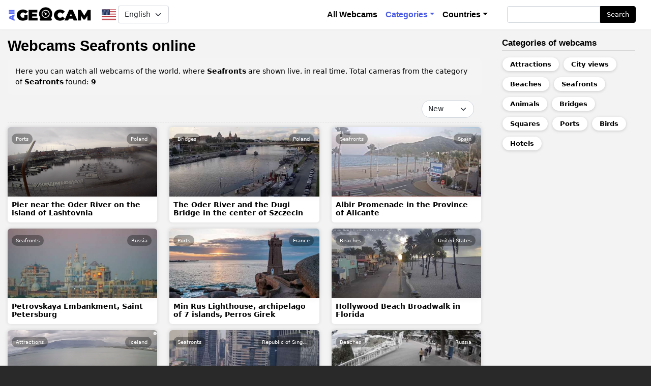

--- FILE ---
content_type: text/html; charset=UTF-8
request_url: https://allgeocam.com/category/embankments
body_size: 9381
content:
<!DOCTYPE html>
<html lang="en" dir="ltr" prefix="content: http://purl.org/rss/1.0/modules/content/  dc: http://purl.org/dc/terms/  foaf: http://xmlns.com/foaf/0.1/  og: http://ogp.me/ns#  rdfs: http://www.w3.org/2000/01/rdf-schema#  schema: http://schema.org/  sioc: http://rdfs.org/sioc/ns#  sioct: http://rdfs.org/sioc/types#  skos: http://www.w3.org/2004/02/skos/core#  xsd: http://www.w3.org/2001/XMLSchema# ">
  <head>
    <meta charset="utf-8" />
<link rel="canonical" href="https://allgeocam.com/category/embankments" />
<meta name="description" content="Webcams Seafronts online: watch live streams. Total cameras: 9" />
<meta name="MobileOptimized" content="width" />
<meta name="HandheldFriendly" content="true" />
<meta name="viewport" content="width=device-width, initial-scale=1, shrink-to-fit=no" />
<meta http-equiv="x-ua-compatible" content="ie=edge" />
<link rel="alternate" hreflang="x-default" href="https://allgeocam.com/category/embankments" />
<link rel="alternate" hreflang="en" href="https://allgeocam.com/category/embankments" />
<link rel="alternate" hreflang="ru" href="https://allgeocam.com/ru/category/naberezhnye" />
<link rel="alternate" hreflang="es" href="https://allgeocam.com/es/category/terraplenes" />
<link rel="alternate" hreflang="de" href="https://allgeocam.com/de/category/boeschungen" />
<link rel="alternate" hreflang="it" href="https://allgeocam.com/it/category/argini" />
<link rel="alternate" hreflang="fr" href="https://allgeocam.com/fr/category/remblais" />
<link rel="alternate" hreflang="tr" href="https://allgeocam.com/tr/category/setler" />
<link rel="alternate" hreflang="pt-pt" href="https://allgeocam.com/pt-pt/category/aterros" />
<link rel="alternate" hreflang="da" href="https://allgeocam.com/da/category/volde" />
<link rel="alternate" hreflang="pl" href="https://allgeocam.com/pl/category/nasypy" />
<link rel="alternate" hreflang="sv" href="https://allgeocam.com/sv/category/vallar" />
<link rel="alternate" hreflang="fi" href="https://allgeocam.com/fi/category/penkereita" />
<link rel="icon" href="/sites/default/files/favicon.png" type="image/png" />

    <title>Seafronts: all webcams online</title>
    <link rel="stylesheet" media="all" href="/libraries/slick/slick/slick.css?t0jb5q" />
<link rel="stylesheet" media="all" href="/modules/slick/css/layout/slick.module.css?t0jb5q" />
<link rel="stylesheet" media="all" href="/core/assets/vendor/jquery.ui/themes/base/core.css?t0jb5q" />
<link rel="stylesheet" media="all" href="/core/assets/vendor/jquery.ui/themes/base/controlgroup.css?t0jb5q" />
<link rel="stylesheet" media="all" href="/core/assets/vendor/jquery.ui/themes/base/checkboxradio.css?t0jb5q" />
<link rel="stylesheet" media="all" href="/core/assets/vendor/jquery.ui/themes/base/resizable.css?t0jb5q" />
<link rel="stylesheet" media="all" href="/core/assets/vendor/jquery.ui/themes/base/button.css?t0jb5q" />
<link rel="stylesheet" media="all" href="/core/assets/vendor/jquery.ui/themes/base/dialog.css?t0jb5q" />
<link rel="stylesheet" media="all" href="/core/modules/system/css/components/ajax-progress.module.css?t0jb5q" />
<link rel="stylesheet" media="all" href="/core/modules/system/css/components/align.module.css?t0jb5q" />
<link rel="stylesheet" media="all" href="/core/modules/system/css/components/autocomplete-loading.module.css?t0jb5q" />
<link rel="stylesheet" media="all" href="/core/modules/system/css/components/fieldgroup.module.css?t0jb5q" />
<link rel="stylesheet" media="all" href="/core/modules/system/css/components/container-inline.module.css?t0jb5q" />
<link rel="stylesheet" media="all" href="/core/modules/system/css/components/clearfix.module.css?t0jb5q" />
<link rel="stylesheet" media="all" href="/core/modules/system/css/components/details.module.css?t0jb5q" />
<link rel="stylesheet" media="all" href="/core/modules/system/css/components/hidden.module.css?t0jb5q" />
<link rel="stylesheet" media="all" href="/core/modules/system/css/components/item-list.module.css?t0jb5q" />
<link rel="stylesheet" media="all" href="/core/modules/system/css/components/js.module.css?t0jb5q" />
<link rel="stylesheet" media="all" href="/core/modules/system/css/components/nowrap.module.css?t0jb5q" />
<link rel="stylesheet" media="all" href="/core/modules/system/css/components/position-container.module.css?t0jb5q" />
<link rel="stylesheet" media="all" href="/core/modules/system/css/components/progress.module.css?t0jb5q" />
<link rel="stylesheet" media="all" href="/core/modules/system/css/components/reset-appearance.module.css?t0jb5q" />
<link rel="stylesheet" media="all" href="/core/modules/system/css/components/resize.module.css?t0jb5q" />
<link rel="stylesheet" media="all" href="/core/modules/system/css/components/sticky-header.module.css?t0jb5q" />
<link rel="stylesheet" media="all" href="/core/modules/system/css/components/system-status-counter.css?t0jb5q" />
<link rel="stylesheet" media="all" href="/core/modules/system/css/components/system-status-report-counters.css?t0jb5q" />
<link rel="stylesheet" media="all" href="/core/modules/system/css/components/system-status-report-general-info.css?t0jb5q" />
<link rel="stylesheet" media="all" href="/core/modules/system/css/components/tabledrag.module.css?t0jb5q" />
<link rel="stylesheet" media="all" href="/core/modules/system/css/components/tablesort.module.css?t0jb5q" />
<link rel="stylesheet" media="all" href="/core/modules/system/css/components/tree-child.module.css?t0jb5q" />
<link rel="stylesheet" media="all" href="/modules/blazy/css/blazy.css?t0jb5q" />
<link rel="stylesheet" media="all" href="/modules/blazy/css/components/blazy.loading.css?t0jb5q" />
<link rel="stylesheet" media="all" href="/core/modules/views/css/views.module.css?t0jb5q" />
<link rel="stylesheet" media="all" href="/modules/lang_dropdown/css/lang_dropdown.css?t0jb5q" />
<link rel="stylesheet" media="all" href="/core/assets/vendor/jquery.ui/themes/base/theme.css?t0jb5q" />
<link rel="stylesheet" media="all" href="/libraries/slick/slick/slick-theme.css?t0jb5q" />
<link rel="stylesheet" media="all" href="/modules/better_exposed_filters/css/better_exposed_filters.css?t0jb5q" />
<link rel="stylesheet" media="all" href="/themes/bootstrap_barrio/css/components/user.css?t0jb5q" />
<link rel="stylesheet" media="all" href="/themes/bootstrap_barrio/css/components/progress.css?t0jb5q" />
<link rel="stylesheet" media="all" href="/themes/bootstrap_barrio/css/components/affix.css?t0jb5q" />
<link rel="stylesheet" media="all" href="/themes/bootstrap_barrio/css/components/book.css?t0jb5q" />
<link rel="stylesheet" media="all" href="/themes/bootstrap_barrio/css/components/contextual.css?t0jb5q" />
<link rel="stylesheet" media="all" href="/themes/bootstrap_barrio/css/components/feed-icon.css?t0jb5q" />
<link rel="stylesheet" media="all" href="/themes/bootstrap_barrio/css/components/field.css?t0jb5q" />
<link rel="stylesheet" media="all" href="/themes/bootstrap_barrio/css/components/header.css?t0jb5q" />
<link rel="stylesheet" media="all" href="/themes/bootstrap_barrio/css/components/help.css?t0jb5q" />
<link rel="stylesheet" media="all" href="/themes/bootstrap_barrio/css/components/icons.css?t0jb5q" />
<link rel="stylesheet" media="all" href="/themes/bootstrap_barrio/css/components/image-button.css?t0jb5q" />
<link rel="stylesheet" media="all" href="/themes/bootstrap_barrio/css/components/item-list.css?t0jb5q" />
<link rel="stylesheet" media="all" href="/themes/bootstrap_barrio/css/components/list-group.css?t0jb5q" />
<link rel="stylesheet" media="all" href="/themes/bootstrap_barrio/css/components/page.css?t0jb5q" />
<link rel="stylesheet" media="all" href="/themes/bootstrap_barrio/css/components/search-form.css?t0jb5q" />
<link rel="stylesheet" media="all" href="/themes/bootstrap_barrio/css/components/shortcut.css?t0jb5q" />
<link rel="stylesheet" media="all" href="/themes/bootstrap_barrio/css/components/sidebar.css?t0jb5q" />
<link rel="stylesheet" media="all" href="/themes/bootstrap_barrio/css/components/site-footer.css?t0jb5q" />
<link rel="stylesheet" media="all" href="/themes/bootstrap_barrio/css/components/skip-link.css?t0jb5q" />
<link rel="stylesheet" media="all" href="/themes/bootstrap_barrio/css/components/table.css?t0jb5q" />
<link rel="stylesheet" media="all" href="/themes/bootstrap_barrio/css/components/tabledrag.css?t0jb5q" />
<link rel="stylesheet" media="all" href="/themes/bootstrap_barrio/css/components/tableselect.css?t0jb5q" />
<link rel="stylesheet" media="all" href="/themes/bootstrap_barrio/css/components/tablesort-indicator.css?t0jb5q" />
<link rel="stylesheet" media="all" href="/themes/bootstrap_barrio/css/components/ui.widget.css?t0jb5q" />
<link rel="stylesheet" media="all" href="/themes/bootstrap_barrio/css/components/tabs.css?t0jb5q" />
<link rel="stylesheet" media="all" href="/themes/bootstrap_barrio/css/components/toolbar.css?t0jb5q" />
<link rel="stylesheet" media="all" href="/themes/bootstrap_barrio/css/components/vertical-tabs.css?t0jb5q" />
<link rel="stylesheet" media="all" href="/themes/bootstrap_barrio/css/components/views.css?t0jb5q" />
<link rel="stylesheet" media="all" href="/themes/bootstrap_barrio/css/components/ui-dialog.css?t0jb5q" />
<link rel="stylesheet" media="all" href="/libraries/bootstrap/dist/css/bootstrap.min.css?t0jb5q" />
<link rel="stylesheet" media="all" href="/themes/custom/tvfree/css/style.css?t0jb5q" />
<link rel="stylesheet" media="all" href="/themes/custom/tvfree/css/colors.css?t0jb5q" />
<link rel="stylesheet" media="all" href="/themes/bootstrap_barrio/css/components/form.css?t0jb5q" />
<link rel="stylesheet" media="all" href="/themes/bootstrap_barrio/css/colors/messages/messages-white.css?t0jb5q" />
<link rel="stylesheet" media="print" href="/themes/bootstrap_barrio/css/print.css?t0jb5q" />
<link rel="stylesheet" media="all" href="/themes/bootstrap_barrio/css/components/navigation.css?t0jb5q" />
<link rel="stylesheet" media="all" href="/themes/bootstrap_barrio/css/components/slide-nav.css?t0jb5q" />

    

        
    <script async src="https://pagead2.googlesyndication.com/pagead/js/adsbygoogle.js?client=ca-pub-5868138356901656"
     crossorigin="anonymous"></script>

  </head>

  <body class="layout-one-sidebar layout-sidebar-second page-taxonomy-term-78 page-vocabulary-kategoriya-kamery path-taxonomy">
    <a href="#main-content" class="visually-hidden focusable skip-link">
      Skip to main content
    </a>
    
      <div class="dialog-off-canvas-main-canvas" data-off-canvas-main-canvas>
    <div id="page-wrapper">
  <div id="page">
    <header id="header" class="header" role="banner" aria-label="Site header">
                      <nav class="navbar navbar-dark navbar-expand-lg" id="navbar-main">
                              <a href="/" title="Home" rel="home" class="navbar-brand">
              <img src="/sites/default/files/logo-geocam_1.png" alt="Home" class="img-fluid d-inline-block align-top" />
            
    </a>
    <div id="block-languagedropdownswitcher" class="block block-lang-dropdown block-language-dropdown-blocklanguage-interface">
  
    
      <div class="content">
      
<form class="lang-dropdown-form lang_dropdown_form clearfix language_interface" id="lang_dropdown_form_lang-dropdown-form" data-drupal-selector="lang-dropdown-form-2" action="/category/embankments" method="post" accept-charset="UTF-8">
      <img class="language-icon" src="/sites/default/files/lang-flags/en.svg" width="36" height="48" alt="English" title="English" loading="lazy" typeof="foaf:Image" />





  <fieldset class="js-form-item js-form-type-select form-type-select js-form-item-lang-dropdown-select form-item-lang-dropdown-select form-no-label mb-3">
          <label for="edit-lang-dropdown-select" class="visually-hidden">Select your language</label>
                    
<select style="width:100px" class="lang-dropdown-select-element form-select" data-lang-dropdown-id="lang-dropdown-form" data-drupal-selector="edit-lang-dropdown-select" id="edit-lang-dropdown-select" name="lang_dropdown_select"><option value="en" selected="selected">English</option><option value="ru">Русский</option><option value="es">Spanish</option><option value="de">German</option><option value="it">Italian</option><option value="fr">French</option><option value="tr">Turkish</option><option value="pt-pt">Portuguese</option><option value="da">Danish</option><option value="pl">Polish</option><option value="sv">Swedish</option><option value="fi">Finnish</option></select>
                      </fieldset>
<input data-drupal-selector="edit-en" type="hidden" name="en" value="/category/embankments" class="form-control" />
<input data-drupal-selector="edit-ru" type="hidden" name="ru" value="/ru/category/naberezhnye" class="form-control" />
<input data-drupal-selector="edit-es" type="hidden" name="es" value="/es/category/terraplenes" class="form-control" />
<input data-drupal-selector="edit-de" type="hidden" name="de" value="/de/category/boeschungen" class="form-control" />
<input data-drupal-selector="edit-it" type="hidden" name="it" value="/it/category/argini" class="form-control" />
<input data-drupal-selector="edit-fr" type="hidden" name="fr" value="/fr/category/remblais" class="form-control" />
<input data-drupal-selector="edit-tr" type="hidden" name="tr" value="/tr/category/setler" class="form-control" />
<input data-drupal-selector="edit-pt-pt" type="hidden" name="pt-pt" value="/pt-pt/category/aterros" class="form-control" />
<input data-drupal-selector="edit-da" type="hidden" name="da" value="/da/category/volde" class="form-control" />
<input data-drupal-selector="edit-pl" type="hidden" name="pl" value="/pl/category/nasypy" class="form-control" />
<input data-drupal-selector="edit-sv" type="hidden" name="sv" value="/sv/category/vallar" class="form-control" />
<input data-drupal-selector="edit-fi" type="hidden" name="fi" value="/fi/category/penkereita" class="form-control" />
<noscript><div><button data-drupal-selector="edit-submit" type="submit" id="edit-submit" name="op" value="Go" class="button js-form-submit form-submit btn btn-primary">Go</button>
</div></noscript><input autocomplete="off" data-drupal-selector="form-e2q7dvkm7dt7w7xhhdx0xnja331lolchr3upsd753ny" type="hidden" name="form_build_id" value="form-e2Q7Dvkm7DT7W7XHHdx0xnJa331LOLchr3uPsd753nY" class="form-control" />
<input data-drupal-selector="edit-lang-dropdown-form" type="hidden" name="form_id" value="lang_dropdown_form" class="form-control" />

</form>

    </div>
  </div>


                          <button class="navbar-toggler collapsed" type="button" data-bs-toggle="offcanvas" data-bs-target="#CollapsingNavbar" aria-controls="CollapsingNavbar" aria-expanded="false" aria-label="Toggle navigation"><span class="navbar-toggler-icon"></span></button>
              <div class="offcanvas offcanvas-end" id="CollapsingNavbar">
                                  <div class="offcanvas-header">
                    <button type="button" class="btn-close text-reset" data-bs-dismiss="offcanvas" aria-label="Close"></button>
                  </div>
                  <div class="offcanvas-body">
                                  <nav role="navigation" aria-labelledby="block-tvfree-main-menu-menu" id="block-tvfree-main-menu" class="block block-menu navigation menu--main">
            
  <h2 class="visually-hidden" id="block-tvfree-main-menu-menu">Основная навигация</h2>
  

        
              <ul class="clearfix nav navbar-nav">
                    <li class="nav-item">
                          <a href="/webcams" class="nav-link nav-link--webcams" data-drupal-link-system-path="webcams">All Webcams</a>
              </li>
                <li class="nav-item menu-item--expanded active dropdown">
                          <span class="nav-link active dropdown-toggle nav-link-" data-bs-toggle="dropdown" aria-expanded="false" aria-haspopup="true">Categories</span>
                        <ul class="dropdown-menu">
                    <li class="dropdown-item">
                          <a href="/category/animals" class="nav-link--category-animals" data-drupal-link-system-path="taxonomy/term/57">Animals</a>
              </li>
                <li class="dropdown-item">
                          <a href="/category/attractions" class="nav-link--category-attractions" data-drupal-link-system-path="taxonomy/term/27">Attractions</a>
              </li>
                <li class="dropdown-item">
                          <a href="/category/bars-and-restaurants" class="nav-link--category-bars-and-restaurants" data-drupal-link-system-path="taxonomy/term/47">Bars and restaurants</a>
              </li>
                <li class="dropdown-item">
                          <a href="/category/beaches" class="nav-link--category-beaches" data-drupal-link-system-path="taxonomy/term/40">Beaches</a>
              </li>
                <li class="dropdown-item">
                          <a href="/category/birds" class="nav-link--category-birds" data-drupal-link-system-path="taxonomy/term/50">Birds</a>
              </li>
                <li class="dropdown-item">
                          <a href="/category/bridges" class="nav-link--category-bridges" data-drupal-link-system-path="taxonomy/term/89">Bridges</a>
              </li>
                <li class="dropdown-item">
                          <a href="/category/city-views" class="nav-link--category-city-views" data-drupal-link-system-path="taxonomy/term/81">City views</a>
              </li>
                <li class="dropdown-item">
                          <a href="/category/hotels" class="nav-link--category-hotels" data-drupal-link-system-path="taxonomy/term/41">Hotels</a>
              </li>
                <li class="dropdown-item">
                          <a href="/taxonomy/term/73" class="nav-link--taxonomy-term-73" data-drupal-link-system-path="taxonomy/term/73">Parks and gardens</a>
              </li>
                <li class="dropdown-item">
                          <a href="/category/ports" class="nav-link--category-ports" data-drupal-link-system-path="taxonomy/term/98">Ports</a>
              </li>
                <li class="dropdown-item active">
                          <a href="/category/embankments" class="active nav-link--category-embankments is-active" data-drupal-link-system-path="taxonomy/term/78">Seafronts</a>
              </li>
                <li class="dropdown-item">
                          <a href="/category/ski-resorts" class="nav-link--category-ski-resorts" data-drupal-link-system-path="taxonomy/term/83">Ski resorts</a>
              </li>
                <li class="dropdown-item">
                          <a href="/category/iss" class="nav-link--category-iss" data-drupal-link-system-path="taxonomy/term/120">Space</a>
              </li>
                <li class="dropdown-item">
                          <a href="/category/squares-and-boulevards" class="nav-link--category-squares-and-boulevards" data-drupal-link-system-path="taxonomy/term/74">Squares and boulevards</a>
              </li>
                <li class="dropdown-item">
                          <a href="/category/squares" class="nav-link--category-squares" data-drupal-link-system-path="taxonomy/term/63">Squares</a>
              </li>
                <li class="dropdown-item">
                          <a href="/category/streets" class="nav-link--category-streets" data-drupal-link-system-path="taxonomy/term/36">Streets</a>
              </li>
                <li class="dropdown-item">
                          <a href="/category/temples-and-cathedrals" class="nav-link--category-temples-and-cathedrals" data-drupal-link-system-path="taxonomy/term/128">Temples and cathedrals</a>
              </li>
        </ul>
  
              </li>
                <li class="nav-item menu-item--expanded dropdown">
                          <span class="nav-link dropdown-toggle nav-link-" data-bs-toggle="dropdown" aria-expanded="false" aria-haspopup="true">Countries</span>
                        <ul class="dropdown-menu">
                    <li class="dropdown-item">
                          <a href="/country/argentina" class="nav-link--country-argentina" data-drupal-link-system-path="taxonomy/term/61">Argentina</a>
              </li>
                <li class="dropdown-item">
                          <a href="/country/australia" class="nav-link--country-australia" data-drupal-link-system-path="taxonomy/term/54">Australia</a>
              </li>
                <li class="dropdown-item">
                          <a href="/country/brazil" class="nav-link--country-brazil" data-drupal-link-system-path="taxonomy/term/87">Brazil</a>
              </li>
                <li class="dropdown-item">
                          <a href="/country/canada" class="nav-link--country-canada" data-drupal-link-system-path="taxonomy/term/91">Canada</a>
              </li>
                <li class="dropdown-item">
                          <a href="/country/croatia" class="nav-link--country-croatia" data-drupal-link-system-path="taxonomy/term/38">Croatia</a>
              </li>
                <li class="dropdown-item">
                          <a href="/country/czech-republic" class="nav-link--country-czech-republic" data-drupal-link-system-path="taxonomy/term/130">Czech Republic</a>
              </li>
                <li class="dropdown-item">
                          <a href="/country/france" class="nav-link--country-france" data-drupal-link-system-path="taxonomy/term/100">France</a>
              </li>
                <li class="dropdown-item">
                          <a href="/country/germany" class="nav-link--country-germany" data-drupal-link-system-path="taxonomy/term/106">Germany</a>
              </li>
                <li class="dropdown-item">
                          <a href="/country/greece" class="nav-link--country-greece" data-drupal-link-system-path="taxonomy/term/94">Greece</a>
              </li>
                <li class="dropdown-item">
                          <a href="/country/iceland" class="nav-link--country-iceland" data-drupal-link-system-path="taxonomy/term/97">Iceland</a>
              </li>
                <li class="dropdown-item">
                          <a href="/country/italy" class="nav-link--country-italy" data-drupal-link-system-path="taxonomy/term/126">Italy</a>
              </li>
                <li class="dropdown-item">
                          <a href="/country/japan" class="nav-link--country-japan" data-drupal-link-system-path="taxonomy/term/75">Japan</a>
              </li>
                <li class="dropdown-item">
                          <a href="/country/netherlands" class="nav-link--country-netherlands" data-drupal-link-system-path="taxonomy/term/42">Netherlands</a>
              </li>
                <li class="dropdown-item">
                          <a href="/country/norway" class="nav-link--country-norway" data-drupal-link-system-path="taxonomy/term/70">Norway</a>
              </li>
                <li class="dropdown-item">
                          <a href="/country/philippines" class="nav-link--country-philippines" data-drupal-link-system-path="taxonomy/term/44">Philippines</a>
              </li>
                <li class="dropdown-item">
                          <a href="/country/poland" class="nav-link--country-poland" data-drupal-link-system-path="taxonomy/term/110">Poland</a>
              </li>
                <li class="dropdown-item">
                          <a href="/country/portugal" class="nav-link--country-portugal" data-drupal-link-system-path="taxonomy/term/79">Portugal</a>
              </li>
                <li class="dropdown-item">
                          <a href="/country/republic-singapore" class="nav-link--country-republic-singapore" data-drupal-link-system-path="taxonomy/term/85">Republic of Singapore</a>
              </li>
                <li class="dropdown-item">
                          <a href="/country/russia" class="nav-link--country-russia" data-drupal-link-system-path="taxonomy/term/68">Russia</a>
              </li>
                <li class="dropdown-item">
                          <a href="/country/south-africa" class="nav-link--country-south-africa" data-drupal-link-system-path="taxonomy/term/56">South Africa</a>
              </li>
                <li class="dropdown-item">
                          <a href="/country/mks" class="nav-link--country-mks" data-drupal-link-system-path="taxonomy/term/121">Space</a>
              </li>
                <li class="dropdown-item">
                          <a href="/country/spain" class="nav-link--country-spain" data-drupal-link-system-path="taxonomy/term/58">Spain</a>
              </li>
                <li class="dropdown-item">
                          <a href="/country/shveycariya" class="nav-link--country-shveycariya" data-drupal-link-system-path="taxonomy/term/117">Switzerland</a>
              </li>
                <li class="dropdown-item">
                          <a href="/country/thailand" class="nav-link--country-thailand" data-drupal-link-system-path="taxonomy/term/32">Thailand</a>
              </li>
                <li class="dropdown-item">
                          <a href="/country/turkey" class="nav-link--country-turkey" data-drupal-link-system-path="taxonomy/term/102">Turkey</a>
              </li>
                <li class="dropdown-item">
                          <a href="/country/united-states" class="nav-link--country-united-states" data-drupal-link-system-path="taxonomy/term/28">United States</a>
              </li>
        </ul>
  
              </li>
        </ul>
  


  </nav>
<div class="search-block-form block block-search block-search-form-block" data-drupal-selector="search-block-form" id="block-formapoiska" role="search">
  
    
    <div class="content container-inline">
        <div class="content container-inline">
      <form action="/search/webcams" method="get" id="search-block-form" accept-charset="UTF-8" class="search-form search-block-form form-row">
  



  <fieldset class="js-form-item js-form-type-search form-type-search js-form-item-keys form-item-keys form-no-label mb-3">
          <label for="edit-keys" class="visually-hidden">Search</label>
                    <input title="Enter the terms you wish to search for." data-drupal-selector="edit-keys" type="search" id="edit-keys" name="keys" value="" size="15" maxlength="128" class="form-search form-control" />

                      </fieldset>
<div data-drupal-selector="edit-actions" class="form-actions js-form-wrapper form-wrapper mb-3" id="edit-actions"><button data-drupal-selector="edit-submit" type="submit" id="edit-submit--2" value="Search" class="button js-form-submit form-submit btn btn-primary">Search</button>
</div>

</form>

    </div>
  
  </div>
</div>


                                                  </div>
                	          </div>
                                          </nav>
          </header>
          <div class="highlighted">
        <aside class="container-fluid section clearfix" role="complementary">
            <div data-drupal-messages-fallback class="hidden"></div>


        </aside>
      </div>
            <div id="main-wrapper" class="layout-main-wrapper clearfix">
              <div id="main" class="container-fluid">
          
          <div class="row row-offcanvas row-offcanvas-left clearfix">
              <main class="main-content col" id="content" role="main">
                <section class="section">
                  <a id="main-content" tabindex="-1"></a>
                    <div id="block-tvfree-page-title" class="block block-core block-page-title-block">
  
    
      <div class="content">
      
  <h1 class="title">Webcams Seafronts online</h1>
 

    </div>
  </div>
<div id="block-tvfree-content" class="block block-system block-system-main-block">
  
    
      <div class="content">
      <div class="cam-all-select view view-vebkamery-vyborki view-id-vebkamery_vyborki view-display-id-page_2 js-view-dom-id-a6885209ce8d56c8b519a3123849f99c0656b407b89d7832ed701185dee9af33">
  
    
      <div class="view-header">
      <p>Here you can watch all webcams of the world, where <b>Seafronts</b> are shown live, in real time. Total cameras from the category of <b>Seafronts</b> found: <b>9</b></p>
<div about="/category/embankments" id="taxonomy-term-78" class="taxonomy-term vocabulary-kategoriya-kamery">
  
  
  <div class="content">
    
  </div>
</div>

    </div>
        <div class="view-filters">
      
<form class="views-exposed-form bef-exposed-form" data-bef-auto-submit-full-form="" data-bef-auto-submit="" data-bef-auto-submit-delay="500" data-drupal-selector="views-exposed-form-vebkamery-vyborki-page-2" action="https://allgeocam.com/category/embankments" method="get" id="views-exposed-form-vebkamery-vyborki-page-2" accept-charset="UTF-8">
  <div class="form-row">
  



  <fieldset class="js-form-item js-form-type-select form-type-select js-form-item-sort-by form-item-sort-by mb-3">
          <label for="edit-sort-by">Sort by</label>
                    
<select data-drupal-selector="edit-sort-by" id="edit-sort-by" name="sort_by" class="form-select"><option value="created" selected="selected">New</option><option value="energy">Popular</option></select>
                      </fieldset>
<div data-drupal-selector="edit-actions" class="form-actions js-form-wrapper form-wrapper mb-3" id="edit-actions"><button data-bef-auto-submit-click="" class="js-hide button js-form-submit form-submit btn btn-primary" data-drupal-selector="edit-submit-vebkamery-vyborki" type="submit" id="edit-submit-vebkamery-vyborki" value="Apply">Apply</button>
</div>

</div>

</form>

    </div>
    
      <div class="view-content row">
      <div data-drupal-views-infinite-scroll-content-wrapper class="views-infinite-scroll-content-wrapper clearfix"><div class="views-view-grid horizontal cols-12 clearfix col">
            <div class="row">
                  <div class="col-12 col-sm-6 col-md-6 col-lg-6 col-xl-4 l-card">
            <a class="card-link" href="/webcam/pier-oder-river-szczecin" hreflang="ru"><div class="tv-logo">  <img loading="lazy" src="/sites/default/files/styles/480x223/public/webcam-cover/webcam-pier-oder-river-szczecin.jpg?itok=-ZAjBCnZ" width="480" height="223" alt="View from the camera on the pier of the Oder River" typeof="foaf:Image" class="image-style-_80x223" />


</div><div class="t-card">Pier near the Oder River on the island of Lashtovnia</div></a><div class="card-tematika"><a href="/category/ports" hreflang="en">Ports</a></div><div class="card-country"><a href="/country/poland" hreflang="en">Poland</a></div>
          </div>
                  <div class="col-12 col-sm-6 col-md-6 col-lg-6 col-xl-4 l-card">
            <a class="card-link" href="/webcam/oder-river-and-dugi-bridge-center-szczecin" hreflang="ru"><div class="tv-logo">  <img loading="lazy" src="/sites/default/files/styles/480x223/public/webcam-cover/webcam-oder-river-and-dugi-bridge-center-szczecin.jpg?itok=iz0tCQEL" width="480" height="223" alt="View from the webcam of the Oder River and the Dugi Bridge in Poland" typeof="foaf:Image" class="image-style-_80x223" />


</div><div class="t-card">The Oder River and the Dugi Bridge in the center of Szczecin</div></a><div class="card-tematika"><a href="/category/bridges" hreflang="en">Bridges</a></div><div class="card-country"><a href="/country/poland" hreflang="en">Poland</a></div>
          </div>
                  <div class="col-12 col-sm-6 col-md-6 col-lg-6 col-xl-4 l-card">
            <a class="card-link" href="/webcam/albir-promenade-province-alicante" hreflang="ru"><div class="tv-logo">  <img loading="lazy" src="/sites/default/files/styles/480x223/public/webcam-cover/webcam-albir-promenade-province-alicante.jpg?itok=4IWLSvZL" width="480" height="223" alt="View from the webcam on the Albir Promenade in the province of Alicante" typeof="foaf:Image" class="image-style-_80x223" />


</div><div class="t-card">Albir Promenade in the Province of Alicante</div></a><div class="card-tematika"><a href="/category/embankments" hreflang="en">Seafronts</a></div><div class="card-country"><a href="/country/spain" hreflang="en">Spain</a></div>
          </div>
                  <div class="col-12 col-sm-6 col-md-6 col-lg-6 col-xl-4 l-card">
            <a class="card-link" href="/webcam/petrovskaya-embankment-saint-petersburg" hreflang="ru"><div class="tv-logo">  <img loading="lazy" src="/sites/default/files/styles/480x223/public/webcam-cover/webcam-petrovskaya-embankment-saint-petersburg_0.jpg?itok=Psan7kiO" width="480" height="223" alt="Camera view of Petrovskaya Embankment, St. Petersburg" typeof="foaf:Image" class="image-style-_80x223" />


</div><div class="t-card">Petrovskaya Embankment, Saint Petersburg</div></a><div class="card-tematika"><a href="/category/embankments" hreflang="en">Seafronts</a></div><div class="card-country"><a href="/country/russia" hreflang="en">Russia</a></div>
          </div>
                  <div class="col-12 col-sm-6 col-md-6 col-lg-6 col-xl-4 l-card">
            <a class="card-link" href="/webcam/min-ruz-lighthouse-perros-girek" hreflang="ru"><div class="tv-logo">  <img loading="lazy" src="/sites/default/files/styles/480x223/public/webcam-cover/webcam-min-ruz-lighthouse-perros-girek_0.jpg?itok=_W2vUGgg" width="480" height="223" alt="Camera view of Min Rus Lighthouse, archipelago of 7 islands, Perros Girek" typeof="foaf:Image" class="image-style-_80x223" />


</div><div class="t-card">Min Rus Lighthouse, archipelago of 7 islands, Perros Girek</div></a><div class="card-tematika"><a href="/category/ports" hreflang="en">Ports</a></div><div class="card-country"><a href="/country/france" hreflang="en">France</a></div>
          </div>
                  <div class="col-12 col-sm-6 col-md-6 col-lg-6 col-xl-4 l-card">
            <a class="card-link" href="/webcam/hollywood-beach-broadwalk-florida" hreflang="ru"><div class="tv-logo">  <img loading="lazy" src="/sites/default/files/styles/480x223/public/webcam-cover/webcam-hollywood-beach-broadwalk-florida.jpg?itok=6lWadtag" width="480" height="223" alt="View from the webcam Hollywood Beach Broadwalk in Florida" typeof="foaf:Image" class="image-style-_80x223" />


</div><div class="t-card">Hollywood Beach Broadwalk in Florida</div></a><div class="card-tematika"><a href="/category/beaches" hreflang="en">Beaches</a></div><div class="card-country"><a href="/country/united-states" hreflang="en">United States</a></div>
          </div>
                  <div class="col-12 col-sm-6 col-md-6 col-lg-6 col-xl-4 l-card">
            <a class="card-link" href="/webcam/faxafloi-bay-and-sculpture-sun-voyager-reykjavik" hreflang="ru"><div class="tv-logo">  <img loading="lazy" src="/sites/default/files/styles/480x223/public/webcam-cover/webcam-faxafloi-bay-and-sculpture-sun-voyager-reykjavik.jpg?itok=4ldcvQ39" width="480" height="223" alt="View from the webcam: Faxaflói Bay and sculpture Sun Voyager, Reykjavik" typeof="foaf:Image" class="image-style-_80x223" />


</div><div class="t-card">Faxaflói Bay and sculpture Sun Voyager, Reykjavik</div></a><div class="card-tematika"><a href="/category/attractions" hreflang="en">Attractions</a></div><div class="card-country"><a href="/country/iceland" hreflang="en">Iceland</a></div>
          </div>
                  <div class="col-12 col-sm-6 col-md-6 col-lg-6 col-xl-4 l-card">
            <a class="card-link" href="/webcam/skyscraper-capital-tower-downtown-singapore-city" hreflang="ru"><div class="tv-logo">  <img loading="lazy" src="/sites/default/files/styles/480x223/public/webcam-cover/webcam-skyscraper-capital-tower-downtown-singapore-city_0.jpg?itok=Iw22MWfY" width="480" height="223" alt="View from the webcam: Skyscraper Capital Tower - downtown Singapore City" typeof="foaf:Image" class="image-style-_80x223" />


</div><div class="t-card">Skyscraper Capital Tower - downtown Singapore City</div></a><div class="card-tematika"><a href="/category/embankments" hreflang="en">Seafronts</a></div><div class="card-country"><a href="/country/republic-singapore" hreflang="en">Republic of Singapore</a></div>
          </div>
                  <div class="col-12 col-sm-6 col-md-6 col-lg-6 col-xl-4 l-card">
            <a class="card-link" href="/webcam/beach-red-talka-lermontovsky-boulevard-gelendzhik" hreflang="ru"><div class="tv-logo">  <img loading="lazy" src="/sites/default/files/styles/480x223/public/webcam-cover/webcam-beach-red-talka-lermontovsky-boulevard-gelendzhik_0.jpg?itok=WRunGW7l" width="480" height="223" alt="View from the webcam of the Krasnaya Talka beach on Lermontovsky Boulevard in Gelendzhik" typeof="foaf:Image" class="image-style-_80x223" />


</div><div class="t-card">Beach &quot;Red Talka&quot; on Lermontovsky Boulevard in Gelendzhik</div></a><div class="card-tematika"><a href="/category/beaches" hreflang="en">Beaches</a></div><div class="card-country"><a href="/country/russia" hreflang="en">Russia</a></div>
          </div>
              </div>
      </div>
</div>

    </div>
  
      

          </div>

    </div>
  </div>


                </section>
              </main>
                                      <div class="sidebar_second sidebar col-md-3 order-last" id="sidebar_second">
                <aside class="section" role="complementary">
                    <section class="region region-sidebar-second">
    <div class="views-element-container block block-views block-views-blockvyborki-kategoriy-block-1" id="block-views-block-vyborki-kategoriy-block-1">
  
      <h2>Categories of webcams</h2>
    
      <div class="content">
      <div><div class="view view-vyborki-kategoriy view-id-vyborki_kategoriy view-display-id-block_1 js-view-dom-id-77244dd3003d70902ec446fde77bb81629b00deb6d6381227368c29294280e34">
  
    
      
      <div class="view-content row">
      <div class="item-list">
  
  <ul>

          <li><a href="/category/attractions" hreflang="en">Attractions</a></li>
          <li><a href="/category/city-views" hreflang="en">City views</a></li>
          <li><a href="/category/beaches" hreflang="en">Beaches</a></li>
          <li><a href="/category/embankments" hreflang="en">Seafronts</a></li>
          <li><a href="/category/animals" hreflang="en">Animals</a></li>
          <li><a href="/category/bridges" hreflang="en">Bridges</a></li>
          <li><a href="/category/squares" hreflang="en">Squares</a></li>
          <li><a href="/category/ports" hreflang="en">Ports</a></li>
          <li><a href="/category/birds" hreflang="en">Birds</a></li>
          <li><a href="/category/hotels" hreflang="en">Hotels</a></li>
    
  </ul>

</div>

    </div>
  
          </div>
</div>

    </div>
  </div>

  </section>

                </aside>
              </div>
                      </div>
        </div>
          </div>
        <footer class="site-footer">
              <div class="container-fluid">
                      <div class="site-footer__top clearfix">
                <section class="row region region-footer-first">
    <nav role="navigation" aria-labelledby="block-tvfree-footer-menu" id="block-tvfree-footer" class="block block-menu navigation menu--footer">
            
  <h2 class="visually-hidden" id="block-tvfree-footer-menu">Меню в подвале</h2>
  

        
              <ul class="clearfix nav navbar-nav">
                    <li class="nav-item">
                <a href="/form/contact" class="nav-link nav-link--form-contact" data-drupal-link-system-path="webform/contact">Feedback</a>
              </li>
                <li class="nav-item">
                <a href="/privacy-policy" class="nav-link nav-link--privacy-policy">Privacy Policy</a>
              </li>
        </ul>
  


  </nav>

  </section>

              
              
              
            </div>
                  <div class="site-footer__bottom">
                          <section class="row region region-footer-fifth">
    <div id="block-kodymetrik" class="block block-block-content block-block-content1333fd3d-bffa-4f5b-97b6-8a63db0dd4e7">
  
    
      <div class="content">
      
            <div class="clearfix text-formatted field field--name-body field--type-text-with-summary field--label-hidden field__item"><!-- Yandex.Metrika counter --><script type="text/javascript" >
   (function(m,e,t,r,i,k,a){m[i]=m[i]||function(){(m[i].a=m[i].a||[]).push(arguments)};
   m[i].l=1*new Date();k=e.createElement(t),a=e.getElementsByTagName(t)[0],k.async=1,k.src=r,a.parentNode.insertBefore(k,a)})
   (window, document, "script", "https://mc.yandex.ru/metrika/tag.js", "ym");

   ym(89118373, "init", {
        clickmap:true,
        trackLinks:true,
        accurateTrackBounce:true
   });
</script><p><noscript>
<div><img src="https://mc.yandex.ru/watch/89118373" style="position:absolute; left:-9999px;" alt="" /></div>
<p></noscript></p>
<!-- /Yandex.Metrika counter --></div>
      
    </div>
  </div>

  </section>

                    <strong>© AllGeoCam. </strong>Web cameras of the world online. Live broadcasts: cities, streets, landmarks and other interesting online cameras.
          </div>
        </div>
          </footer>
  </div>
</div>

  </div>

    
    <div id="vlink" data-value=""></div>
    <script type="application/json" data-drupal-selector="drupal-settings-json">{"path":{"baseUrl":"\/","scriptPath":null,"pathPrefix":"","currentPath":"taxonomy\/term\/78","currentPathIsAdmin":false,"isFront":false,"currentLanguage":"en"},"pluralDelimiter":"\u0003","suppressDeprecationErrors":true,"ajaxPageState":{"libraries":"better_exposed_filters\/auto_submit,better_exposed_filters\/general,blazy\/bio.ajax,blazy\/blazy,blazy\/classlist,blazy\/load,blazy\/polyfill,blazy\/promise,blazy\/raf,blazy\/webp,bootstrap_barrio\/form,bootstrap_barrio\/global-styling,bootstrap_barrio\/messages_white,bootstrap_barrio\/navigation,bootstrap_barrio\/slide_nav,lang_dropdown\/lang-dropdown-form,slick\/slick.css,slick\/vanilla,system\/base,tvfree\/bootstrap,tvfree\/global-styling,views\/views.ajax,views\/views.module,views_infinite_scroll\/views-infinite-scroll,webform\/webform.dialog","theme":"tvfree","theme_token":null},"ajaxTrustedUrl":{"https:\/\/allgeocam.com\/category\/embankments":true,"\/search\/webcams":true,"form_action_p_pvdeGsVG5zNF_XLGPTvYSKCf43t8qZYSwcfZl2uzM":true},"blazy":{"loadInvisible":false,"offset":100,"saveViewportOffsetDelay":50,"validateDelay":25,"container":"","loader":true,"unblazy":false},"blazyIo":{"disconnect":false,"rootMargin":"0px","threshold":[0,0.25,0.5,0.75,1]},"slick":{"accessibility":true,"adaptiveHeight":false,"autoplay":false,"pauseOnHover":true,"pauseOnDotsHover":false,"pauseOnFocus":true,"autoplaySpeed":3000,"arrows":true,"downArrow":false,"downArrowTarget":"","downArrowOffset":0,"centerMode":false,"centerPadding":"50px","dots":false,"dotsClass":"slick-dots","draggable":true,"fade":false,"focusOnSelect":false,"infinite":true,"initialSlide":0,"lazyLoad":"ondemand","mouseWheel":false,"randomize":false,"rtl":false,"rows":1,"slidesPerRow":1,"slide":"","slidesToShow":1,"slidesToScroll":1,"speed":500,"swipe":true,"swipeToSlide":false,"edgeFriction":0.35,"touchMove":true,"touchThreshold":5,"useCSS":true,"cssEase":"ease","cssEaseBezier":"","cssEaseOverride":"","useTransform":true,"easing":"linear","variableWidth":false,"vertical":false,"verticalSwiping":false,"waitForAnimate":true},"webform":{"dialog":{"options":{"narrow":{"title":"Narrow","width":600},"normal":{"title":"Normal","width":800},"wide":{"title":"Wide","width":1000}},"entity_type":"taxonomy_term","entity_id":"78"}},"radioactivity":{"type":"default","endpoint":"https:\/\/allgeocam.com\/radioactivity\/emit"},"views":{"ajax_path":"\/views\/ajax","ajaxViews":{"views_dom_id:a6885209ce8d56c8b519a3123849f99c0656b407b89d7832ed701185dee9af33":{"view_name":"vebkamery_vyborki","view_display_id":"page_2","view_args":"78","view_path":"\/taxonomy\/term\/78","view_base_path":"category\/%","view_dom_id":"a6885209ce8d56c8b519a3123849f99c0656b407b89d7832ed701185dee9af33","pager_element":0}}},"lang_dropdown":{"lang-dropdown-form":{"key":"lang-dropdown-form","languageicons":{"en":"\/sites\/default\/files\/lang-flags\/en.svg","ru":"\/sites\/default\/files\/lang-flags\/ru.svg","es":"\/sites\/default\/files\/lang-flags\/es.svg","de":"\/sites\/default\/files\/lang-flags\/de.svg","it":"\/sites\/default\/files\/lang-flags\/it.svg","fr":"\/sites\/default\/files\/lang-flags\/fr.svg","tr":"\/sites\/default\/files\/lang-flags\/tr.svg","pt-pt":"\/sites\/default\/files\/lang-flags\/pt-pt.svg","da":"\/sites\/default\/files\/lang-flags\/da.svg","pl":"\/sites\/default\/files\/lang-flags\/pl.svg","sv":"\/sites\/default\/files\/lang-flags\/sv.svg","fi":"\/sites\/default\/files\/lang-flags\/fi.svg"}}},"user":{"uid":0,"permissionsHash":"46add73b23eb0d54d96fbc73190515d33fb4727ed8aa90e04d7737b7be690bba"}}</script>
<script src="/modules/blazy/js/polyfill/blazy.polyfill.min.js?t0jb5q"></script>
<script src="/modules/blazy/js/polyfill/blazy.classlist.min.js?t0jb5q"></script>
<script src="/modules/blazy/js/polyfill/blazy.promise.min.js?t0jb5q"></script>
<script src="/modules/blazy/js/polyfill/blazy.raf.min.js?t0jb5q"></script>
<script src="/core/assets/vendor/jquery/jquery.min.js?v=3.6.0"></script>
<script src="/core/misc/polyfills/element.matches.js?v=9.4.1"></script>
<script src="/core/misc/polyfills/object.assign.js?v=9.4.1"></script>
<script src="/libraries/popper.js/dist/umd/popper.min.js?t0jb5q"></script>
<script src="/libraries/bootstrap/dist/js/bootstrap.min.js?t0jb5q"></script>
<script src="/core/misc/polyfills/nodelist.foreach.js?v=9.4.1"></script>
<script src="/core/assets/vendor/css-escape/css.escape.js?v=1.5.1"></script>
<script src="/core/assets/vendor/once/once.min.js?v=1.0.1"></script>
<script src="/core/assets/vendor/jquery-once/jquery.once.min.js?v=2.2.3"></script>
<script src="/core/misc/drupalSettingsLoader.js?v=9.4.1"></script>
<script src="/core/misc/drupal.js?v=9.4.1"></script>
<script src="/core/misc/drupal.init.js?v=9.4.1"></script>
<script src="/core/misc/debounce.js?v=9.4.1"></script>
<script src="/core/assets/vendor/jquery.ui/ui/version-min.js?v=9.4.1"></script>
<script src="/core/assets/vendor/jquery.ui/ui/data-min.js?v=9.4.1"></script>
<script src="/core/assets/vendor/jquery.ui/ui/disable-selection-min.js?v=9.4.1"></script>
<script src="/core/assets/vendor/jquery.ui/ui/form-min.js?v=9.4.1"></script>
<script src="/core/assets/vendor/jquery.ui/ui/jquery-patch-min.js?v=9.4.1"></script>
<script src="/core/assets/vendor/jquery.ui/ui/scroll-parent-min.js?v=9.4.1"></script>
<script src="/core/assets/vendor/jquery.ui/ui/unique-id-min.js?v=9.4.1"></script>
<script src="/core/assets/vendor/jquery.ui/ui/focusable-min.js?v=9.4.1"></script>
<script src="/core/assets/vendor/jquery.ui/ui/ie-min.js?v=9.4.1"></script>
<script src="/core/assets/vendor/jquery.ui/ui/keycode-min.js?v=9.4.1"></script>
<script src="/core/assets/vendor/jquery.ui/ui/plugin-min.js?v=9.4.1"></script>
<script src="/core/assets/vendor/jquery.ui/ui/safe-active-element-min.js?v=9.4.1"></script>
<script src="/core/assets/vendor/jquery.ui/ui/safe-blur-min.js?v=9.4.1"></script>
<script src="/core/assets/vendor/jquery.ui/ui/widget-min.js?v=9.4.1"></script>
<script src="/core/assets/vendor/jquery.ui/ui/widgets/controlgroup-min.js?v=9.4.1"></script>
<script src="/core/assets/vendor/jquery.ui/ui/form-reset-mixin-min.js?v=9.4.1"></script>
<script src="/core/assets/vendor/jquery.ui/ui/labels-min.js?v=9.4.1"></script>
<script src="/core/assets/vendor/jquery.ui/ui/widgets/mouse-min.js?v=9.4.1"></script>
<script src="/core/assets/vendor/jquery.ui/ui/widgets/checkboxradio-min.js?v=9.4.1"></script>
<script src="/core/assets/vendor/jquery.ui/ui/widgets/draggable-min.js?v=9.4.1"></script>
<script src="/core/assets/vendor/jquery.ui/ui/widgets/resizable-min.js?v=9.4.1"></script>
<script src="/core/assets/vendor/jquery.ui/ui/widgets/button-min.js?v=9.4.1"></script>
<script src="/core/assets/vendor/jquery.ui/ui/widgets/dialog-min.js?v=9.4.1"></script>
<script src="/modules/blazy/js/dblazy.min.js?t0jb5q"></script>
<script src="/modules/blazy/js/plugin/blazy.dataset.min.js?t0jb5q"></script>
<script src="/modules/blazy/js/plugin/blazy.viewport.min.js?t0jb5q"></script>
<script src="/modules/blazy/js/plugin/blazy.dom.min.js?t0jb5q"></script>
<script src="/modules/blazy/js/plugin/blazy.xlazy.min.js?t0jb5q"></script>
<script src="/modules/blazy/js/plugin/blazy.observer.min.js?t0jb5q"></script>
<script src="/modules/blazy/js/plugin/blazy.loading.min.js?t0jb5q"></script>
<script src="/modules/blazy/js/polyfill/blazy.webp.min.js?t0jb5q"></script>
<script src="/modules/blazy/js/base/blazy.base.min.js?t0jb5q"></script>
<script src="/modules/blazy/js/base/blazy.min.js?t0jb5q"></script>
<script src="/modules/blazy/js/base/io/bio.min.js?t0jb5q"></script>
<script src="/libraries/slick/slick/slick.min.js?v=1.x"></script>
<script src="/modules/blazy/js/base/io/bio.media.min.js?t0jb5q"></script>
<script src="/modules/blazy/js/base/blazy.drupal.min.js?t0jb5q"></script>
<script src="/modules/blazy/js/blazy.load.min.js?t0jb5q"></script>
<script src="/modules/blazy/js/blazy.compat.min.js?t0jb5q"></script>
<script src="/core/assets/vendor/tabbable/index.umd.min.js?v=5.3.2"></script>
<script src="/modules/slick/js/slick.vanilla.min.js?v=9.4.1"></script>
<script src="/core/misc/jquery.once.bc.js?v=9.4.1"></script>
<script src="/themes/bootstrap_barrio/js/barrio.js?v=9.4.1"></script>
<script src="/themes/bootstrap_barrio/js/affix.js?v=9.4.1"></script>
<script src="/core/misc/progress.js?v=9.4.1"></script>
<script src="/core/misc/ajax.js?v=9.4.1"></script>
<script src="/core/misc/displace.js?v=9.4.1"></script>
<script src="/core/misc/jquery.tabbable.shim.js?v=9.4.1"></script>
<script src="/core/misc/position.js?v=9.4.1"></script>
<script src="/core/misc/dialog/dialog.js?v=9.4.1"></script>
<script src="/core/misc/dialog/dialog.position.js?v=9.4.1"></script>
<script src="/core/misc/dialog/dialog.jquery-ui.js?v=9.4.1"></script>
<script src="/core/misc/dialog/dialog.ajax.js?v=9.4.1"></script>
<script src="/themes/custom/tvfree/js/global.js?v=9.4.1"></script>
<script src="/themes/custom/tvfree/js/playerjs.js?v=9.4.1"></script>
<script src="/themes/custom/tvfree/js/play.js?v=9.4.1"></script>
<script src="/themes/custom/tvfree/js/mdata.js?v=9.4.1"></script>
<script src="/modules/webform/js/webform.drupal.dialog.js?v=9.4.1"></script>
<script src="/modules/webform/js/webform.dialog.js?v=9.4.1"></script>
<script src="/modules/blazy/js/base/io/bio.ajax.min.js?t0jb5q"></script>
<script src="/core/assets/vendor/jquery-form/jquery.form.min.js?v=4.3.0"></script>
<script src="/core/modules/views/js/base.js?v=9.4.1"></script>
<script src="/core/modules/views/js/ajax_view.js?v=9.4.1"></script>
<script src="/themes/bootstrap_barrio/js/modules/views/ajax_view.js?t0jb5q"></script>
<script src="/modules/views_infinite_scroll/js/infinite-scroll.js?v=9.4.1"></script>
<script src="/modules/better_exposed_filters/js/better_exposed_filters.js?v=4.x"></script>
<script src="/modules/better_exposed_filters/js/auto_submit.js?v=4.x"></script>
<script src="/modules/lang_dropdown/js/lang_dropdown.js?v=1.x"></script>

  <script defer src="https://static.cloudflareinsights.com/beacon.min.js/vcd15cbe7772f49c399c6a5babf22c1241717689176015" integrity="sha512-ZpsOmlRQV6y907TI0dKBHq9Md29nnaEIPlkf84rnaERnq6zvWvPUqr2ft8M1aS28oN72PdrCzSjY4U6VaAw1EQ==" data-cf-beacon='{"version":"2024.11.0","token":"06a1bae6a1364a9392b8784feffe67e6","r":1,"server_timing":{"name":{"cfCacheStatus":true,"cfEdge":true,"cfExtPri":true,"cfL4":true,"cfOrigin":true,"cfSpeedBrain":true},"location_startswith":null}}' crossorigin="anonymous"></script>
</body>
</html>
 

--- FILE ---
content_type: text/html; charset=utf-8
request_url: https://www.google.com/recaptcha/api2/aframe
body_size: 267
content:
<!DOCTYPE HTML><html><head><meta http-equiv="content-type" content="text/html; charset=UTF-8"></head><body><script nonce="dWwYIs5L3DtENMTEGoI8TA">/** Anti-fraud and anti-abuse applications only. See google.com/recaptcha */ try{var clients={'sodar':'https://pagead2.googlesyndication.com/pagead/sodar?'};window.addEventListener("message",function(a){try{if(a.source===window.parent){var b=JSON.parse(a.data);var c=clients[b['id']];if(c){var d=document.createElement('img');d.src=c+b['params']+'&rc='+(localStorage.getItem("rc::a")?sessionStorage.getItem("rc::b"):"");window.document.body.appendChild(d);sessionStorage.setItem("rc::e",parseInt(sessionStorage.getItem("rc::e")||0)+1);localStorage.setItem("rc::h",'1769036846201');}}}catch(b){}});window.parent.postMessage("_grecaptcha_ready", "*");}catch(b){}</script></body></html>

--- FILE ---
content_type: application/javascript; charset=utf-8
request_url: https://allgeocam.com/themes/custom/tvfree/js/global.js?v=9.4.1
body_size: -119
content:
/**
 * @file
 * Global utilities.
 *
 */
(function ($, Drupal) {

  'use strict';

  Drupal.behaviors.tvfree = {
    attach: function (context, settings) {
/*
      $(function() {
        
          $('.navbar-toggler.open-toggler').click(function(){
            var collaps = setInterval(function() {
              if (!$('#CollapsingNavbar').hasClass('collapsing')) {
                if ($('#CollapsingNavbar').hasClass('show')) {
                  $('#CollapsingNavbar').removeClass('show')
                }
                clearInterval(collaps);
              }
            }, 100);
          });

        $('.navbar-toggler').click(function(){
          setTimeout(function() {
            $(this).toggleClass('open-toggler'); 
          }, 300);   
        });

      })    
*/
    }
  };

})(jQuery, Drupal);


--- FILE ---
content_type: application/javascript; charset=utf-8
request_url: https://allgeocam.com/themes/custom/tvfree/js/playerjs.js?v=9.4.1
body_size: 197294
content:
//	Playerjs.com 16.12.11
//	09.06.2022 00:28:45
//	API - https://playerjs.com/docs/q=api

eval(function(p,a,c,k,e,d){e=function(c){return(c<a?'':e(parseInt(c/a)))+((c=c%a)>35?String.fromCharCode(c+29):c.toString(36))};if(!''.replace(/^/,String)){while(c--){d[e(c)]=k[c]||e(c)}k=[function(e){return d[e]}];e=function(){return'\\w+'};c=1};while(c--){if(k[c]){p=p.replace(new RegExp('\\b'+e(c)+'\\b','g'),k[c])}}return p}('if(!1U.5c){B 5c=[];B dL}if(1U[\'H4\']){1F(H4,1)};E AD(3z){B o={1E:J,jS:[],pz:[],jq:\'Ih\',HX:yx,IE:yw,8l:\'16.12.11\',eJ:[\'8n\',\'\'],jb:\'\',2j:J,8d:J,bu:J,IO:J,cl:J,5O:J,8Y:J,9f:J,u:\'#In#I5#I4#HV#Iq#IM#IQ#IF#K1#JW#iI#KB#Ko#iI#J8#Jd#Jj#Jg#iI#IT#J0#J5#Jk#JE#iI#JI#Jn#Jr#iI#Jo/Jy=\',u2:\'\',u3:\'\',u4:\'\',u5:\'\',u6:\'\',u7:\'\',u8:\'\',u9:\'\',y:\'xx????=\',p:\'{JL}\',JD:-1,qw:"EO",fJ:"//EO.9S",7i:[],dt:H,pr:H,ga:J,ab:J,j3:[],J1:J,dG:\'//.9q//\',2k:[],6n:[],8K:[],2N:[],kx:[],bH:[],mo:0,pI:J,6k:J,1H:J,ub:J,8H:J,ni:\'<Cl>\',gH:\'</Cl>\',gr:1U.dO.Y<2v&&1U.dO.1c<2v,sW:[],IW:[],5A:{\'1K\':1,\'IY\':1,\'J6\':1,\'h5\':1,\'rB\':0},9r:[],sQ:0,es:0,5a:J,6c:J,dZ:J,n5:J,J7:[],9Y:J,b5:0,iG:J,tl:1V,gJ:1V,rP:J,AR:E(x){B a;K a},Jf:0,tf:4n,4I:J,cQ:J,s6:1X.s6,d:8C.vQ,hY:8C.vQ,8J:8C.8J,lh:8C.8J.O("lh")==0,Jh:{},q0:\'Ji-B4.9S/B4.js\',fd:["AR","BJ"],54:[],Ja:[],Jc:[],fG:1,nG:[],BJ:E(x){B a;K a},18:0,mV:0,4Y:J,dk:-1,9D:3,Kn:0,qB:0,aW:0,3t:{x:1,y:1,x0:1,y0:1},c7:["g8","g7","g9","kR","nu","nv","nt","dj","do","rE"],lv:["Ki","Kj","Ku","KC"],dA:0,KG:0,oG:0,Ao:0,ce:0,zV:[],c5:[\'7H\',\'d7\',\'lw\',\'6C\'],Kw:[],ot:H,vJ:[],lG:0,ws:"w"+"s",ng:J,n4:[J,J,J]};B eP={V:{w:20,h:20,1h:"-",Kx:"-",a:1,6Z:-1,1A:"3T",1G:"",1K:1,gd:-1,9U:0,2y:1,1u:"",1J:"",4e:"Kf",eT:12,gs:0,1j:"U",2U:"0 3 0 3",cr:"0 0 0 0",2A:1,gP:"0 0 0 0",JY:0,gN:1,bg:0,mD:0,Cp:0,6d:1,7V:-1,4J:"3P",9g:-1,ez:"0 0 0 0",v0:-1,va:"3T",ah:-1,ow:-1,5I:"1P",4d:"v4",2y:0,hG:"3P",hD:0.7,tC:0,uW:"3T",ja:"3 5 3 5",K0:"0 0 0 0",JP:1,uq:"mw-mx",tI:11,tM:0,2S:"",DW:5,DX:0,3f:0,JT:2,Kd:2,BN:0.2,BK:0,Bz:0.1,fx:0,Ke:"K8",K4:1,K3:5,BH:"3P",BM:"3T",Bp:"3T",BC:1,CI:1,uU:1,7e:0,3u:0,e1:20,cn:"<2m Y=\'20\' 1c=\'20\'><g><dc ry=\'5\' rx=\'5\' cy=\'10\' cx=\'10\' 4M=\'#eH\'/></g></2m>",tV:1,mR:-1,iA:0,mG:1,tO:-1,K5:0.1,eM:0,3e:"",Gx:0,Hx:"v4",2W:"",HO:Ep,HL:Ep,AS:0,5w:0,5Y:"3T",Bw:0,Bv:"3P",Bn:9,vq:"0 0 10 0",vp:"0 0 0 0",By:0}};E Db(){K H;o.D6=H}E bh(s){if(s.O(\'.\')==-1){s=s.1t(1);s2=\'\';X(i=0;i<s.S;i+=3){s2+=\'%u0\'+s.6P(i,i+3)}s=KH(s2)}K s};E Er(){if(o.u!=\'\'){v=9p(v,4s.6r(cd(o.u)))}if(3z.O("#"+v.9G)==0){3m{3z=4s.6r(o[o.fd[0]](3z))}2R(e){}}F{if(3z.O("#"+v.aD)==0){3m{3z=4s.6r(o[o.fd[1]](3z))}2R(e){}}}}E 7q(x,y){}E o7(y,1e){}B sM=E(){B c8=1O("26");o.1M.1N(c8);P(c8,{\'1j\':\'2f\',\'19\':0,\'1f\':0,\'Y\':\'1l%\',\'1c\':30,\'2B-1A\':v.D2,\'1y\':v.CT,\'2q\':\'1P\'});B x=1O("26");o.1M.1N(x);P(x,{\'1j\':\'2f\',\'19\':0,\'1f\':0,\'Y\':\'1l%\',\'1A\':v.D1,\'4e-3G\':v.D4,\'2V\':(v.CW+\'px \'+v.CQ+\'px\'),\'2q\':\'1P\'});G.9q=E(1J,n){x.1S=1J;5T(x);P(c8,{\'1c\':x.2X,\'2q\':\'4q\'});c8.C.4H="ID";X(B i=0;i<x.dI(\'a\').S;i++){x.dI(\'a\')[i].C.1A=\'#eH\'}if(n){1F(G.md,2v*n)}x.C.4H="HT"};G.md=E(){3b(x);3b(c8)}};2u(E(w,i,s,e){B 9o=0;B 8E=0;B e7=0;B di=[];B dg=[];mn(H){if(9o<5)dg.2P(w.6x(9o));F if(9o<w.S)di.2P(w.6x(9o));9o++;if(8E<5)dg.2P(i.6x(8E));F if(8E<i.S)di.2P(i.6x(8E));8E++;if(e7<5)dg.2P(s.6x(e7));F if(e7<s.S)di.2P(s.6x(e7));e7++;if(w.S+i.S+s.S+e.S==di.S+dg.S+e.S)1k}B Ev=di.nq(\'\');B Es=dg.nq(\'\');8E=0;B p2=[];X(9o=0;9o<di.S;9o+=2){B oJ=-1;if(Es.a8(8E)%2)oJ=1;p2.2P(7v.oF(2D(Ev.1t(9o,2),36)-oJ));8E++;if(8E>=dg.S)8E=0}K p2.nq(\'\')}(\'IK\',\'IA\',\'Is\',\'IN\'));B v={1p:0,oW:0,my:"#3P",3j:0,DF:1,7l:"#3P",4J:"#3T",7e:0,cW:1,na:1,3h:0,vG:1,dD:0,1v:{HY:0,1A:"3P",a:"0.4",h:34,hB:1,1q:1,iU:1,d4:0,hJ:3,8w:0,lO:3,5I:"1P",1j:"2K",2U:"0 0 0 0",7e:0,gO:0,a4:\'\'},2c:{on:1,f:1,r:1,m:1,3S:5,qz:"3S",8P:1,vC:"1Z",n9:0,C6:1,wE:1,gQ:0.2},17:{4J:"3P",9g:"mf",6d:0.9,7V:-1,1j:"19",2U:"0 0 0 0",2V:"7 15 7 15",1A:"3T",4e:"Dl, Dm, mw-mx",eT:12,5j:10,gs:0,5Y:"Dn",tw:1,7l:"I0",a:1,6Z:-1,HW:0,If:1l,Ia:Nv,Nu:1,oU:1,F3:"Nw",oT:"3P",oS:-1,Nx:-1,F7:0,6D:3,jk:16,GM:"Ny",7e:0,i7:1,lR:1,lS:"3T",w0:0,vw:"3P",Hy:1,Hz:0,Fn:"mf",jX:0,iV:4n,ej:0,9I:0,HJ:0,Ht:0,fI:1,3H:0,ji:50,pi:0,jM:1,dr:Nt,oA:0,vH:"mf",uD:"0 0 0 0",iv:30,7l:"Dj"},1i:{4J:"3P",9g:"Ns",6d:0.7,7V:-1,4e:"Dl, Dm, mw-mx",1j:"2K-2l",2U:"0 0 0 0",2V:"7 10 7 15",1A:"3T",eT:12,jk:16,5j:10,gs:0,Nn:"3T",5Y:"Dn",a:1,1K:5,6Z:-1,rQ:1,6D:3,i7:1,lR:1,lS:"3T",jX:0,iV:4n,7e:0,Np:1,NB:"4U",4X:1,NL:"7f",NK:1,NN:"2n",NO:0,NJ:"6L",NI:0,NC:"53",iv:30,7l:"Dj"},Fp:{1j:"2K-2l",2U:"0 10 50 0"},1Z:0.8,sf:1,o1:1,a1:0,5o:0,A2:1,4T:0,4l:0,Hp:0,qV:0,3I:0,pe:1,jR:0,sZ:0,t6:0,hX:\',\',jh:\';\',ba:\'//\',eg:\'4M\',kU:1,kX:-1,sc:0,NE:\'20 0 0 20\',NF:\'1f-19\',NH:1l,NG:1l,Nk:-1,vD:0,As:1,D2:"mI",D1:"3T",CW:5,CQ:10,CT:1,D4:10,mo:0,uK:1,uP:1,eF:1,5b:\'MX\',rH:0,hS:\'7Y\',jv:1,HB:0,F2:0,FH:0,8A:1,c4:1,FQ:5,9n:0,Ay:1,sH:0,w1:5,Ac:0,yE:0,w4:0,aq:1,eL:1,FK:0,Ah:0,zN:0,p8:1,nj:0,2C:"xi",N0:Cq,nI:\'1l%\',ga:0,xC:{7P:1,2h:0,mF:0,4R:0,1E:1,uw:0,us:0,uC:0,N2:0,N1:0,MW:0},xD:{7P:1,2h:0,mF:0,4R:0,1E:1,uw:0,us:0,uC:0},MV:1l,rX:1,cm:1,nF:14,g8:\'1l%\',zp:1,nE:20,zx:1,nu:0.7,zj:2,pQ:3,dj:10,g7:"3T",g9:"H9",kR:"3P",nv:0,nt:io,t0:1,do:0,mp:1,6V:1,MQ:1,MP:0.3,MR:3,MS:4,MU:5,MT:0,N3:N4,Nd:CO,ys:0,yR:1,w7:1,fP:1,D0:1,uz:0,jr:Nf,uI:90,uv:0,EA:1,EB:"mf",EC:0,EG:1,9G:\'2\',aD:\'3\',Ng:10,Ni:1,Nc:1,Nb:-1,N6:1,N5:1,N7:-1,Na:0,NP:1,NQ:0,Oy:1,Ox:0,Oz:1,OA:0,OC:1,OB:0,Ow:1,Ov:0,Oq:1,Op:0,ue:1,Os:0,Ou:0,Ot:1,OD:0,OE:1,OP:"#3T",OO:"#3P",OQ:"#3P",OR:"#3T",ON:"#3P",OM:"#3T",OG:"#3P",OI:"#3T",OL:"#3P",O0:"#3T",O2:"#3P",O3:"#3T",O5:1,KI:0,O4:1,NS:0.5,NR:"#3T",NU:"#3P",NV:1,NX:1,NW:1,O6:1,O7:1,Oh:10,Og:-1,Oi:1,Oj:1,Ol:0,k9:0,Ok:"or",Of:"or",Oe:"or",O9:"or",O8:"50%",Oa:-1,Ob:0,Od:-1,Oc:0,MO:0,Dw:1,Dy:0,zm:30,MN:2,zk:10,zY:0,Lp:30,Ga:1,Gj:1,6v:0,2b:{on:0,4J:"3P",3j:0,ch:2,7l:"3P",1j:"19",2U:"20 0 0 20",Y:qp,1q:0}};v.f9="ru";B 7A=E(is){B i;B C=[];B f=[];B bV=[];B Lq=[];B 5S=[];B 8m=[];B 1W=[];B f2=[];B jo=[];B Lr=[];B 4D=[];B 5n=[];B 5t=[];B dB=[];B ck=J;B 2z;B eY=-1;B 4G=H;B 1b=is;B 17;B 5o=[];B cM=[];B 3F=\'\';B g3=\'\';B 5G=-1;B j7=J;B Lt=J;B l9=J;B kV=J;B fU=J;B gF=J;B lE;B qq;B lb;B hJ;B td;B hr=[];B 7r=[];B ls=0;B 9T=0;B 6b="2A";B aQ=(o.1m.2r?"ep":"nR");B aH=(o.1m.2r?"eC":"nT");C=9p(C,v[is]);C=4L(v[is],\'2U\',\'2U\');if(C.oA==0){C.uD="0 0 0 0"}C=4L(v[is],\'ez\',\'uD\');C=4L(v[is],\'2V\',\'2V\');C.lL=0;B gk="<2m C=\'2U-1f:cu\' Y=\'"+C.6D*2+"\' 1c=\'"+(C.6D*2>C.5j?(C.6D*2):C.5j)+"\' 47:3X=\'3E://3Z.w3.3K/7w/3X\' 47=\'3E://3Z.w3.3K/3W/2m\'><g><dc ry=\'"+(C.6D)+"\' rx=\'"+C.6D+"\' cy=\'"+(C.6D*2>C.5j?(C.6D):(C.5j/2))+"\' cx=\'"+C.6D+"\' 4M=\'#"+C.5Y+"\'/></g></2m>";B Cf="<2m Y=\'"+C.6D*2+"\' 1c=\'"+C.5j+"\' 47:3X=\'3E://3Z.w3.3K/7w/3X\' 47=\'3E://3Z.w3.3K/3W/2m\' ><g><dc ry=\'"+(C.6D-1)+"\' rx=\'"+(C.6D-1)+"\' cy=\'"+(C.5j/2+2)+"\' cx=\'"+C.6D+"\' 4j=\'#"+C.5Y+"\' 4j=\'1\' 4M-1y=\'0\'/></g></2m>";B xx=4;B Hn="<5H C=\'2q:bT-4q;\'><2m Y=\'"+(xx+2)+"\' 1c=\'"+(C.5j)+"\' 47:3X=\'3E://3Z.w3.3K/7w/3X\' 47=\'3E://3Z.w3.3K/3W/2m\'><g><2G x1=\'1\' y1=\'"+(C.5j/2-xx)+"\' x2=\'"+xx+"\' y2=\'"+(C.5j/2)+"\' 4j=\'#"+C.1A+"\' 4j-Y=\'1\' 4j-eO=\'4k\'/><2G x1=\'"+xx+"\' y1=\'"+(C.5j/2)+"\' x2=\'1\' y2=\'"+(C.5j/2+xx)+"\' 4j=\'#"+C.1A+"\' 4j-Y=\'1\' 4j-eO=\'4k\'/></g></2m></5H>";B je="<5H C=\'2q:bT-4q;\'><2m Y=\'"+(xx+10)+"\' 1c=\'"+(C.5j+1)+"\' 47:3X=\'3E://3Z.w3.3K/7w/3X\' 47=\'3E://3Z.w3.3K/3W/2m\' C=\'j2:19\'><g><2G x1=\'1\' y1=\'"+(C.5j/2+2)+"\' x2=\'"+xx+"\' y2=\'"+(C.5j/2-xx+2)+"\' 4j=\'#"+C.1A+"\' 4j-Y=\'1\' 4j-eO=\'4k\' /><2G x1=\'1\' y1=\'"+(C.5j/2+2)+"\' x2=\'"+xx+"\' y2=\'"+(C.5j/2+xx+2)+"\' 4j=\'#"+C.1A+"\' 4j-Y=\'1\' 4j-eO=\'4k\'/></g></2m></5H>";B 7l="4h("+(C.7l?fM(C.7l.2a("#","")):\'\')+\',\'+3C(C.GN,1)+")";B 1I=1O("26");o.1M.1N(1I);P(1I,{\'62\':\'3f\',\'2q\':\'4q\',\'1y\':0,\'3j-6M\':C.7e});B j5={};X(B i in o.5A){if(o.5A.2x(i)){j5[o.5A[i]]=-1}}if(is=="1i"){1I.C.4H=1l}F{1I.C.4H=99}B 1d=1O("26");if(o.gr){C.AZ>0?C.eT=C.AZ:\'\';C.B2>0?C.dr=C.B2:\'\';C.AX>0?C.ji=C.AX:\'\'}P(1d,{\'1j\':\'f5\',\'1f\':0,\'19\':0,\'2q\':\'4q\',\'Y\':\'1l%\',\'2V-1f\':C.9F,\'2V-2l\':C.6X+20,\'2V-2K\':C.9A,\'2V-19\':C.7a,\'1A\':C.1A,\'4e-3G\':C.eT*3C(v.7J,1),\'4e-j6\':f8(C.4e),\'hN-eE\':C.gs+\'px\'});if(o.1m.6f){P(1d,{\'7W-Y\':AW})}if(is!=="17"){P(1d,{\'62-y\':\'9N\'})}1I.1N(1d);if(C.3H!=1){B 7G=1O("26");P(7G,{\'2q\':\'4q\',\'62\':\'3f\',\'3j-6M\':C.7e});if(C.3H!=1){if(o.1m.6f){P(7G,{\'7W-Y\':AW})}}1d.1N(7G)}46(1d,{id:(v.id+"6o"+is)});if(is=="17"){if(C.3H==1){P(1d,{\'Y\':\'1l%\',\'2V-2l\':C.6X,\'2V-2K\':C.9A+20,\'62-x\':\'9N\',\'62-y\':\'3f\',\'aN-8P\':\'cH\'});P(1I,{\'Y\':o.3o-C.4y-C.41,\'1c\':C.ji+C.9F+C.9A})}F{P(1d,{\'62-y\':\'9N\',\'62-x\':\'3f\'});if(C.FU==1){kr()}}if(C.oA==1){P(1I,{\'2B-1A\':C.vH})}if(v.17.3d==1){3b(1I)}}if(C.i7==1){B 5C=1O("26");B ai=fM(C.oA==1?C.vH:C.4J);if(C.3H==1){hs(5C,\'to 2l, 4h(\'+ai+\',\'+(C.6d*1+0.3)+\'), 4h(\'+ai+\',0)\',\'19\',12,5,7,10,7,10,12,15);5C.1w(6b,EQ)}F{hs(5C,\'to 2K, 4h(\'+ai+\',\'+(C.6d*1+0.3)+\'), 4h(\'+ai+\',0)\',\'1f\',5,12,10,7,10,7,15,12);5C.1w(6b,Fu)}B 5p=1O("26");if(C.3H==1){hs(5p,\'to 19, 4h(\'+ai+\',\'+(C.6d*1+0.3)+\'), 4h(\'+ai+\',0)\',\'2l\',8,5,13,10,13,10,8,15);5p.1w(6b,Fy)}F{hs(5p,\'to 2K, 4h(\'+ai+\',0), 4h(\'+ai+\',\'+(C.6d*1+0.3)+\')\',\'2K\',5,8,10,13,10,13,15,8);5p.1w(6b,Fz)}5C.1w("nR",i8);5C.1w("nT",i8);5p.1w("nR",i8);5p.1w("nT",i8);1d.1w("vZ",Bd);5C.1w("9x",aK);5p.1w("9x",aK);1I.1N(5C);1I.1N(5p);3r(qq);qq=6g(FE,2v)}1d.1w(aQ,B6);1d.1w(aH,so);if(is=="1i"){X(B i=1;i<11;i++){if(I(v["9h"+is][is+i])){v.1i[is+i]=v["9h"+is][is+i];if(I(v["9h"+is][is+i+"1Q"])){v.1i[is+i+"1Q"]=v["9h"+is][is+i+"1Q"]}if(I(v["9h"+is][is+i+"1h"])){v.1i[is+i+"1h"]=v["9h"+is][is+i+"1h"]}}if(I(v.1i[is+i])){if(v.1i[is+i]==1){bU(\'f\',i);bQ(f[i],bV[i],5S[i],8m[i]);if(!I(v.1i[is+i+"1h"])){v.1i[is+i+"1h"]="53"}5S[i].1S=2E(v.1i[is+i+"1h"]);if(I(v.1i[is+i+"1Q"])){if(v.1i[is+i+"1Q"]!=\'\'){5S[i].1S=v.1i[is+i+"1Q"]}}if(v.1i[is+i+"1h"]=="3a"){o.i0=H}1W[i]=v.1i[is+i+"1h"];7U(i);if(1W[i]in o.5A){j5[1W[i]]=i}f[i].1w(aQ,6u);f[i].1w(aH,5Q);f[i].1w(6b,a2);f[i].1w("9x",aK);if(v.1i[is+i+"1q"]==1){P(f[i],{"1c":0})}}}}}E Bd(x){if(is=="17"&&C.3H==1&&x){if(x.uV==0&&x.cZ!=0){1d.az-=x.cZ;x.94()}}3r(lb);lb=6g(so,i4);am()}E B6(){o.3D=H}E so(){if(C.fp==1){3k(o.g2);o.g2=1F(E(){if(!o.3D){aS()}},(v.1i.eR>0?v.1i.eR*2v:(o.1m.tv?3W:2v)))}o.3D=J}E 6u(1e){if(o.2j){o.5h?o.W.5h(J):\'\'}B i=1e.4d.7t(\'kl\');B x;if(i){x=\'f\'}F{if(1e.4d.7t(\'ac\')){i=1e.4d.7t(\'ac\');x=\'f2\'}}if(i){i=2D(i);B eb=J;if(I(2u(x)[i])){if(C.7V>-1){P(2u(x+\'bg\')[i],{\'1y\':C.7V})}if(C.6Z>-1){P(2u(x+\'1Q\')[i],{\'1y\':C.6Z});P(2u(x+\'5w\')[i],{\'1y\':C.6Z})}if(is=="17"){if(1W[i].O("17")==0){B id=1W[i].1t(8);if(3F==id||g3==id){P(2u(x+\'1Q\')[i],{\'1A\':C.5Y});P(2u(x+\'5w\')[i],{\'1A\':C.5Y});eb=H}F{P(2u(x+\'1Q\')[i],{\'1A\':C.1A})}}}if(C.ur==1&&I(C.kN)&&eb){}F{P(2u(x+\'bg\')[i],{\'6J\':C.9g})}}}};E 5Q(1e){if(o.2j){o.5h?o.W.5h(H):\'\'}B i=1e.4d.7t(\'kl\');B x;B eb=J;3r(gW);am();if(i){x=\'f\'}F{if(1e.4d.7t(\'ac\')){i=1e.4d.7t(\'ac\');x=\'f2\'}}if(i){if(I(2u(x)[i])){if(C.7V>-1){P(2u(x+\'bg\')[i],{\'1y\':C.6d,"5d":"1y 0.1s 2Y"})}if(C.6Z>-1){P(2u(x+\'1Q\')[i],{\'1y\':C.a,"5d":"1y 0.1s 2Y"});P(2u(x+\'5w\')[i],{\'1y\':C.a,"5d":"1y 0.1s 2Y"})}if(is=="17"){if(1W[i].O("17")==0){B id=1W[i].1t(8);if(3F==id||g3==id){P(2u(x+\'1Q\')[i],{\'1A\':C.5Y});P(2u(x+\'5w\')[i],{\'1A\':C.5Y});eb=H}F{if(I(o.bH[id])){iF(i)}F{P(2u(x+\'1Q\')[i],{\'1A\':C.1A})}}}}if(C.ur==1&&I(C.kN)&&eb){}F{P(2u(x+\'bg\')[i],{\'6J\':o.bH[id]?C.oT:C.4J})}}}}E a2(1e){if(!fU){B d=1z 6R();o.9B=d.9H();B i=1e.4d.7t(\'kl\');if(i){if(I(f[i])){if(I(1W[i])){4N(i,0)}}}}}B sF;B gW;E Cc(1e){if(!fU){B i=1e.4d.7t(\'ac\');if(i){if(I(5t[i])){if(2z in o.5A){sF=i;gW=6g(Ba,4n)}}}}}E Ba(){oQ(sF)}E aK(1e){3r(gW);1e.6z=H;am()}E wB(1e){3r(gW);if(!fU){B d=1z 6R();o.9B=d.9H();B i=1e.4d.7t(\'ac\');if(i){if(i==0){if(5t[0]==\'1A\'){bt();4N(ls)}F{dE()}}F{if(I(5t[i])){oQ(i)}}}}}E lM(1e){B x=1e.4d.7t(\'Cg\');if(x){vN(x)}}E GU(1e){am();B i=1e.4d.7t(\'ac\');if(I(5t[i])){if(7C("=",i)>0){B x=5t[i].1t(0,7C("=",i));B y=5t[i].1t(7C("=",i)+1);B z=2z+\'C7\';if(!v[z]){v[z]=[]}if(!I(v[z][x])){v[z][x]=v[x]+\'\'}vE(x,y)}}}E vE(x,y){v[x]=y;if(o.5u&&v.t0==1&&x!="do"){3A.9b("o0"+x,y)}if(o.4Y&&o.4b){o.4b.9i()}o.W.o9();vN(x)}E GS(1e){B i=1e.4d.7t(\'ac\');B x=5t[i];if(I(x)){if(x.O("=")>0){B z=x.1t(0,x.O("="));B y=x.1t(x.O("=")+1);v[z]=y;tk();7U(o[2z+\'vL\']);if(2z=="ns"){7q("Gk")}}}}E 7U(i){if(I(1W[i])){B 9V=J;B 8v=J;B 5M=\'\';if(is=="1i"){if(1W[i]=="4U"){5M=o.R.oZ()}if(1W[i]=="7f"){5M=o.R.oN()}if(1W[i]=="3a"){5M=\' \';8v=H}if(1W[i]=="cY"){if(o.7F){5M=o.kx[o.LD]}}if(1W[i]=="7f"||1W[i]=="cY"||1W[i]=="4U"){if(o[\'dq\'+1W[i]].S==0){9V=H}F{if(o[\'dq\'+1W[i]].S==1&&(C.GE!=1||o[\'dq\'+1W[i]][0]==1)){9V=H}F{8v=H}}}if(1W[i]=="5O"){if(!o.5O){9V=H}F{8v=H}}if(1W[i]=="6L"){if(o.2o!=\'bA\'&&!v.6L){9V=H}F{8v=H}}if(1W[i]=="2n"){if(I(o.1Y)){8v=H;if(o.6c||v.6V==1){if(o.44){5M=o.2N[!o.6c?o.44.4O():o.3g]}}F{5M=\'\'}B hi=0;X(B s=0;s<o.1Y.S;s++){if(o.1Y[s]!=\'\'){hi++}}if(hi==1&&o.hL==1){hi=0}if(v.ln==1&&v.sY==1){}F{if(hi==0){9V=H;8v=J}}}F{9V=H}}if(1W[i]=="53"){5M=o.54[o.9D];5M==1&&C.ds!=1?5M=2E(\'fg\'):\'\';8v=H;if(o.2o=="9O"||(o.R.5J()&&C.LC!=1)){9V=H;8v=J}}if(1W[i]in o.5A){5M=iS(1W[i]);8v=H}if(1W[i].O("8c")>0){B x=\' \';B y=[\'Cb\',\'Ca\',\'GY\'];X(B z=0;z<y.S;z++){if(I(v[1W[i]+y[z]])){if(v[1W[i]+y[z]]!==\' \'){x+=(x!==\' \'?\':\':\'\')+v[1W[i]+y[z]]}}}5M=x!=\' 0:0\'&&x.O(":")>-1?x:\' \';8v=H}}8m[i].1S=5M+(5M!=\'\'&&C.Lx!=1?\' &cz;<2m Y="hn" 1c="B1" tr="-1 -1 5 8" 8l="1.1" 47="3E://3Z.w3.3K/3W/2m" 47:3X="3E://3Z.w3.3K/7w/3X"><ou 4j="#\'+C.5Y+\'" 4j-Y="1" 4M="1P" 7K="0 0 3 3 0 6"></ou></2m>\':\'\');if(9V){1q(f[i]);if(is=="1i"){dB[i]?3k(dB[i]):\'\';if(o.U){o.U.h7(i,J,5M)}F{dB[i]=1F(E(){o.U.h7(i,J,5M)},4n)}}P(f[i],{\'1j\':\'2f\',\'2l\':0,\'1f\':-1l})}if(8v){if(C.3H==1){P(f[i],{\'2q\':\'bT-4q\'})}F{1r(f[i])}if(is=="1i"){dB[i]?3k(dB[i]):\'\';if(o.U){o.U.h7(i,H,5M)}F{dB[i]=1F(E(){o.U.h7(i,H,5M)},4i)}}P(f[i],{\'1j\':\'f5\',\'2l\':0,\'1f\':0})}2J()}X(B j=1;j<f.S;j++){if(f[j]){if(6l(f[j])){B 4t=J;4G?4t=H:\'\';4G=J;4t&&o.U?o.U.4t():\'\'}}}};E 4N(i,CH,fa){fa?1W[i]=fa:\'\';if(I(1W[i])){o.tz=H;am();B x=sL();if(2z!=1W[i]){2z=1W[i];if(2z==\'4U\'||2z==\'7f\'||2z==\'2n\'||2z==\'53\'||2z==\'cY\'||2z in o.5A||2z.O("8c")>0||2z==\'3a\'||2z==\'1A\'){eY=i;B z=m9(o[\'dq\'+2z]);if(2z=="rq"){if(C.p0==1){z=7q("Lz")}F{z=7q("LB")}}if(2z=="ns"){z=7q("LA")}if(2z=="3a"&&o.3a){z=[];X(B j=1;j<=16;j++){if(I(v["3a"+j])){z.2P(2E(v["3a"+j]));hr[z.S]=v["3a"+j]}}}if(2z=="1A"&&o.4I){z=[];ls=i;X(B j=0;j<o.lv.S;j++){B co=o.lv[j].1t(4);z.2P(2E(co));7r[z.S]=co}}B g1=o[\'Lf\'+2z];B C5=o[\'KS\'+2z];X(B j=1;j<f.S;j++){if(f[j]){f[j].C.2q="1P"}}f2=[];bU(\'f2\',0);bQ(f2[0],jo[0],4D[0],5n[0]);P(f2[0],{"3j-2K":"6p 7z "+(C.C8==1?7l:"4h(1l,1l,1l,0.7)")});9T=CH;B kb=J;4D[0].1S=(x[0]<2||9T==1||C.tH==1?\'\':je)+(v.1i[is+i+"1Q"]&&v.1i[is+i+"1Q"]!=\'\'?v.1i[is+i+"1Q"]:2E(v.1i[is+i+"1h"]));if(2z==\'2n\'&&!o.iC&&!o.mv){B hf=1O("26");hf.1S=2E("3z");P(hf,{\'1A\':C.1A,\'7k\':\'2w\',\'6O\':\'3M\'});5n[0].1N(hf);hf.1w(6b,FY);kb=H}if(2z==\'2n\'&&v.ln==1&&!o.1m.tv&&I(1U.zb)){B uf=1O("26");!o.44?o.44=1z eS():\'\';uf.1S="<sD 1G=\'3q\' id=\'"+v.id+"Cj\' KR=\'.w6,.wF,.hZ\' C=\'2q:1P\'/>"+2E(\'KU\');P(uf,{\'1A\':C.1A,\'7k\':\'2w\',\'6O\':\'3M\',\'2U-19\':(kb?\'a9\':0)});5n[0].1N(uf);o.fn=1X.8Q(v.id+"Cj");o.fn.KV=o.44.q3;uf.1w(6b,o.44.q3)}if(kb){if(j7){if(9T==2){z=[];3b(f2[0])}X(j=0;j<o.c7.S;j++){if(v.mz==0&&o.c7[j]=="g9"){}F{z.2P("KQ"+o.c7[j])}}}}P(4D[0],{\'4e-3G\':C.jk*3C(v.7J,1)});5t[0]="KK";if(2z in o.5A){qT(2z);if(ls>0&&o.lv.O(\'KJ\'+2z)>-1){4D[0].1S=je+2E(2z);5t[0]="1A";5n[0].1S=iS(2z)}P(5n[0],{\'Y\':C.5j*2.5,\'1J-7X\':\'2l\'})}if(9T!=1&&x[0]>1){f2[0].1w(aQ,6u);f2[0].1w(aH,5Q);f2[0].1w(6b,wB);f2[0].1w("9x",aK)}F{P(f2[0],{"6O":\'7n\'})}if(C.G4==1){3b(f2[0])}if(I(z)){B zz=\'\';X(j=0;j<z.S;j++){B y=j+1;B cw=0;B 8k=J;if(z[j]&&4p(z[j])!=\'\'){if(2z==\'4U\'){if(z[j]==2E("2w")){cw=1}if(o.2o=="1C"&&v.KL==1){B iz=52(z[j]);if(iz&&iz<zz){cw=2}zz=52(z[j])}}bU(\'f2\',y,cw);bQ(f2[y],jo[y],4D[y],5n[y],1W[i]);if(2z==\'53\'){z[j]==1&&C.ds!=1?z[j]=2E(\'fg\'):\'\'}if(1T(z[j])==\'5l\'){if(z[j].O("<<<")==0){z[j]=z[j].2a(\'<<<\',\'\');8k=H}if(z[j].O(\'8c\')>0){o[2z+\'vL\']=i}if(z[j].O("vI")==0){B 1R=z[j];if(1R.O("8c")>0){4D[y].1S=2E(z[j].1t(1R.O("8c")+5))}F{4D[y].1S=2E(z[j].1t(7))}if(z[j]==\'KM\'){P(f2[y],{"3j-1f":"6p 7z 4h(1l,1l,1l,0.7)"})}}F{4D[y].1S=z[j]}}F{4D[y].1S=z[j]}5t[y]=2z+j;if(g1==j||C5==j){5n[y].1S=g1==j?gk:Cf;if(g1==j){l2(y)}}if(1T(z[j])==\'5l\'){if(z[j].O("vI")==0){B t=z[j].1t(7);if(t.O("1A")>0){5n[y].1S="<26 C=\'"+(v[t]=="3P"?\'3j:6p 7z #jm;1c:jj;Y:jj;\':\'1c:a9;Y:a9;\')+";2B-1A:"+(v[t].O("#")==-1?\'#\':\'\')+v[t]+";3j-6M:a9;\'></26>"}F{if(I(v[z[j].1t(7)])){5n[y].1S=v[z[j].1t(7)]}}}if(2z=="3a"){if(I(hr[y])&&o.3a){5n[y].1S=o.3a.1u(hr[y],0.7,bq(C.5Y))}}if(2z=="1A"){if(I(7r[y])&&o.4I){5n[y].1S=iS(7r[y])}}if(2z==\'4U\'){if(z[j]==2E("2w")&&o.R.iw()){l2(y)}if(4r(v.bY)){B fq=v.bY.2t(",");X(B k=0;k<fq.S;k++){if(z[j].O(fq[k])>-1){3b(f2[y])}}}}}B uh="";if(1T(z[j])==\'5l\'){if(z[j].O("vI")==0){46(f2[y],{\'KO\':i,\'Cg\':z[j].1t(7)});uh="lM"}}if(!8k){f2[y].1w(aQ,6u);f2[y].1w(aH,5Q);if(uh=="lM"){f2[y].1w(6b,lM)}F{f2[y].1w(6b,wB)}f2[y].1w("9x",aK);f2[y].1w("DR",Cc)}F{P(f2[y],{"6O":"7n"})}}}}2J()}if(1W[i]==\'6L\'){o.W.kH()}if(1W[i].O(\'17\')>-1){B id=1W[i].1t(8);if(I(o.1B[id])){if(I(o.1B[id][\'3q\'])){o.2F=1V;d0(i);ut(id);7q("z8");if(I(o.1B[id][\'7b\'])&&v.7b==1&&v.KN==1){7b(o.1B[id][\'7b\'])}F{lJ(id);o.W.cs(o.1B[id][\'3q\'],(v.17.gK==1?1:1V));v.17.9I==0&&v.17.fI==1?1F(aS,4n):\'\';l9=J;kV=J;lI(id)}}F{if(I(o.1B[id][\'51\'])){6y(id);if(l9){5G==-1?4N(0,0):\'\'}F if(kV){5G==-1?4N(2D(f.S)-2,0):\'\'}}}}if(o.3d){o.3d.ku()}}if(1W[i]==\'5O\'){o.R.fE()}}}};G.H2=E(x){7U(o[x+\'vL\'])};E vN(x){if(x=="rE"){B z=2z+\'C7\';if(v[z]){X(B y in v[z]){if(v[z].2x(y)){vE(y,v[z][y])}}jg()}K}am();X(B i=0;i<f2.S;i++){if(f2[i]){f2[i].C.2q="1P"}}f2=[];bU(\'f2\',0);bQ(f2[0],jo[0],4D[0],5n[0]);P(f2[0],{"3j-2K":"6p 7z "+(C.C8==1?7l:"4h(1l,1l,1l,0.7)")});if(x.O("8c")>0){f2[0].1w(6b,tk);4D[0].1S=2E(x.1t(x.O("8c")+5))}F{f2[0].1w(6b,jg);4D[0].1S=(C.tH!=1?je:\'\')+2E(x)}P(4D[0],{\'4e-3G\':C.jk*3C(v.7J,1)});f2[0].1w(aQ,6u);f2[0].1w(aH,5Q);f2[0].1w("9x",aK);B 4P=[];B uH=J;if(x.O("3G")>0){4P=[\'50%\',\'75%\',\'1l%\',\'KX%\',\'qp%\',\'KY%\',\'4n%\',\'L9%\',\'ci%\',\'io%\']}if(x.O("6d")>0){4P=[\'0\',\'0.2\',\'0.3\',\'0.4\',\'0.5\',\'0.6\',\'0.7\',\'0.8\',\'0.9\',\'1\']}if(x.O("gZ")>0){X(i=-5;i<5.5;i+=0.5){4P.2P(2I.4k(i*1l)/1l)}}if(x.O("gp")>0){4P=[4n,io,bp]}if(x.O("2K")>0){X(i=0;i<21;i++){4P[i]=i*10}}if(x.O("Cb")>0){X(i=0;i<24;i++){4P[i]=i}}if(x.O("Ca")>0||x.O("GY")>0){X(i=0;i<60;i++){4P[i]=i}}if(x.O("ch")>0){uH=H;4P=[0,1]}if(x.O("1A")>0){4P=[\'3T\',\'H9\',\'Lb\',\'Ld\',\'Lc\',\'L6\',\'L1\',\'KZ\',\'L3\',\'L5\',\'L4\',\'LL\',\'LM\',\'Mt\',\'Ms\',\'Mu\',\'Mv\',\'3P\'];B vx=v[x].2a("#","");if(4P.O(vx)==-1){4P[8]=vx}}X(y=1;y<=4P.S;y++){bU(\'f2\',y,0);bQ(f2[y],jo[y],4D[y],5n[y]);P(5n[y],{\'2V-19\':0});if(x.O("1A")>0||x.O("2K")>0||x.O("8c")>0||x.O("gZ")>0){y%3!=0?P(f2[y],{\'j2\':\'19\'}):\'\';P(f2[y],{\'Y\':\'33.3%\'});if(x.O("1A")>0){4D[y].1S="<26 C=\'"+(4P[y-1]=="3P"?\'3j:6p 7z #jm;1c:Hl;Y:Hl;\':\'1c:fO;Y:fO;\')+";2B-1A:#"+4P[y-1]+";3j-6M:fO;\'></26>";P(f2[y],{\'2G-1c\':1})}F{4D[y].1S=4P[y-1]}}F{if(x.O("gp")>0){4D[y].1S=4P[y-1]}F{y%2!=0?P(f2[y],{\'j2\':\'19\'}):\'\';P(f2[y],{\'Y\':\'50%\'});if(uH){4D[y].1S=2E(4P[y-1]+\'9J\')}F{4D[y].1S=4P[y-1]}}}5t[y]=x+\'=\'+4P[y-1];if((4P[y-1]==v[x]&&7v(v[x])!=" ")||v[x]==\'#\'+4P[y-1]){5n[y].1S=gk;l2(y)}f2[y].1w(aQ,6u);f2[y].1w(aH,5Q);if(x.O("8c")>0){f2[y].1w(6b,GS)}F{f2[y].1w(6b,GU)}f2[y].1w("9x",aK)}2J()}E l2(x){f2[x].jI.bm(\'7s-\'+v.id+\'-dU-Mx\');P(4D[x],{\'1A\':C.5Y})}E lJ(id){if(I(o.1B[id][\'2i\'])){v.2i=o.1B[id][\'2i\'];I(v.2i)?o.R.9e(v.2i):\'\'}if(I(o.1B[id][\'1Q\'])){o.dT=o.1B[id][\'1Q\']}}E lI(id){B t=o.1B[id][\'1Q\'];if(I(t)){if(v.jR==1){if(o.W.ny(o.1B[id])){}F{v.1Q=(v.t6==1&&I(o.qP)?o.qP+(v.sZ==1?\'<br>\':\' \'):\'\')+t}o.W.9Q(\'1Q\')}}if(v.fx==1){if(I(o.1B[id][\'7K\'])){v.7K=o.1B[id][\'7K\']}F{v.7K=[]}o.U.j1()}B xv=[\'6i\',\'m6\',\'6L\',\'6G\',\'1a\',\'zd\',\'za\',\'mi\',\'pX\',\'4R\',\'4B\',\'iE\',\'9j\',\'b4\'];X(B i=0;i<xv.S;i++){if(I(o.1B[id][xv[i]])){v[xv[i]]=o.1B[id][xv[i]]}F{i<4?v[xv[i]]=1V:\'\'}}v.1H=0;ut(id);if(I(o.1B[id][\'3i\'])){o.1B[id][\'2n\']=o.1B[id][\'3i\']}if(I(o.1B[id][\'2n\'])){o.W.hx(o.1B[id][\'2n\'])}if(I(o.1B[id][\'cF\'])){6Q(\'cF\',o.1B[id][\'cF\'])}}E ut(id){B x=o.1B[id][\'1H\'];if(I(x)){if(x=="3v"){if(o.R.18()>0){v.1H=o.2F=o.R.18()}}F{v.1H=o.2F=x}}}E d0(x){if(5G==0&&!o.1H){P(5S[5G],{\'1A\':C.1A});P(bV[5G],{\'6J\':C.4J});8m[5G].1S=\'\';f[5G].jI.6i(\'7s-\'+v.id+\'-dU-pl\')}F{o.uA=x;if(5G>-1){iF(5G)}if(3F!=\'\'){o.bH[3F]=H;5o=oL(5o,3F)}}if(1W[x]){B id=1W[x].1t(8);8m[x].1S=gk;f[x].jI.bm(\'7s-\'+v.id+\'-dU-pl\');P(5S[x],{\'1A\':C.5Y,\'1J-pR\':\'1P\',\'1y\':C.a});if(C.ur==1&&I(C.kN)){P(bV[x],{\'6J\':C.kN})}5G=x;3F=id;o.3F=3F;v.4Z=3F;o.nY=5S[x].1S;o.uA=3F;g3=o.1B[id][\'gn\'];if(o.U){o.U.gM()}}}E 6y(id){B x=id==0?o.17:o.1B[id];o.uA=id;X(B i=0;i<f.S;i++){if(C.3H==1){1d.3n(f[i])}F{7G.3n(f[i])}f[i]=22}f=[];5G=-1;if(I(x[\'51\'])){B y=4S.3Y(x[\'51\']).S;bU(\'f\',y);1W[y]="Fb";bQ(f[y],bV[y],5S[y],8m[y]);if(C.3H==1){P(f[y],{"Y":(C.jM==1?C.dr:"2w"),"1c":C.ji})}if(C.tw==1){B uY="6p 7z 4h("+fM(C.GM)+\',\'+3C(C.GN,1)+")";if(C.3H==1){P(f[y],{"Mw":uY})}F{P(f[y],{"Ml":uY})}}B 1R=x.1Q;if(C.tH!=1){1R=je+1R}5S[y].1S=1R;P(5S[y],{\'4e-3G\':C.jk*3C(v.7J,1)});B p=x[\'gn\'];f[y].1w(aQ,6u);f[y].1w(aH,5Q);f[y].1w(6b,E(){ER(p)});x=x[\'51\']}B y=4S.3Y(x).S;5o=[];cM=[];X(B i=0;i<y;i++){bU(\'f\',i);1W[i]="17"+x[i].id;if(!I(o.bH[x[i].id])&&!I(x[i].51)){5o[x[i].id]=i;cM[x[i].id]=i}bQ(f[i],bV[i],5S[i],8m[i]);if(C.3H==1){if(C.6D==0){P(5S[i],{\'Y\':C.dr-C.p6-C.pf});3b(8m[i])}P(f[i],{"Y":(C.jM==1?C.dr:"2w"),"1c":C.ji})}if(C.tw==1&&i<y-1){B kL=1O("26");f[i].1N(kL);if(C.3H==1){P(kL,{"1j":"2f","1f":0,"2l":0,"Y":1,"1c":"1l%","2B":7l,"7k":"1P"})}F{P(kL,{"1j":"2f","2K":0,"19":0,"Y":"1l%","1c":1,"2B":7l,"7k":"1P"})}}5S[i].1S=x[i].1Q?x[i].1Q:\'&cz;\';if(v.bX==1&&v.A3==1&&x[i].id){if(o.Hr){if(o.Hr.O(x[i].id)>-1){x[i].np=1}}}if(I(x[i].np)){if(x[i].np==1){o.bH[x[i].id]=H;iF(i)}}if(I(x[i].51)){8m[i].1S=Hn;P(8m[i],{"1A":C.1A})}f[i].1w(aQ,6u);f[i].1w(aH,5Q);f[i].1w(6b,a2);f[i].1w("9x",aK);if(I(o.bH[x[i].id])){iF(i)}if(3F==x[i].id){d0(i)}if(g3==x[i].id){P(5S[i],{\'1A\':C.5Y});P(8m[i],{\'1A\':C.5Y})}}2J();4G=J;o.U?o.U.4t():\'\'}E hs(x,y,z,x1,y1,x2,y2,x3,y3,x4,y4){B ww=(C.3H==1?\'HC\':\'1l%\');B hh=(C.3H==1?\'1l%\':\'HC\');P(x,{\'1j\':\'2f\',\'2q\':\'bT-4q\',\'Y\':ww,\'1c\':hh,\'1J-7X\':\'8r\'});if(C.Hy==1){P(x,{\'2B\':\'-nW-2Y-5q(\'+y+\')\',\'2B\':\'-3Q-2Y-5q(\'+y+\')\',\'2B\':\'-ms-2Y-5q(\'+y+\')\',\'2B\':\'-o-2Y-5q(\'+y+\')\',\'2B\':\'2Y-5q(\'+y+\')\',})}if(C.3H==1||o.1m.2r){P(x,{\'6O\':\'3M\'})}F{P(x,{\'3M-2C\':\'1P\'})}if(C.jX==1){P(x,{\'5W-Y\':C.iV+\'px!5L\'})}if(z=="1f"){P(x,{\'1f\':-1,\'19\':0})}if(z=="2K"){P(x,{\'2K\':-1,\'19\':0})}if(z=="19"){P(x,{\'1f\':0,\'19\':0})}if(z=="2l"){P(x,{\'1f\':0,\'2l\':0})}if(z=="2l"||z=="19"){P(x,{\'1J-7X\':\'19\',\'2V-1f\':1I.2X/2-10})}x.1S="<8r><26 "+(C.Hz==1?"Mo=\'G.C.6J=\\"#"+C.Fn+"\\"\' Mz=\'"+(C.w0==1?"G.C.6J=\\"#"+C.vw:"G.C.2B=\\"1P")+"\\"\'":"")+" C=\'3M-2C:2w;6O:3M;Y:fO;1c:fO;3j-6M:fO;"+(C.w0==1?"2B-1A:#"+C.vw+";":"")+(z=="1f"?"2U-1f:a9;":"")+(z=="2K"?"2U-1f:a9;":"")+(z=="2l"?"2U-19:v7;":"")+(z=="19"?"2U-2l:v7;":"")+"\'><2m Y=\'20\' 1c=\'20\' 47:3X=\'3E://3Z.w3.3K/7w/3X\' 47=\'3E://3Z.w3.3K/3W/2m\'><g><2G x1=\'"+x1+"\' y1=\'"+y1+"\' x2=\'"+x2+"\' y2=\'"+y2+"\' 4j=\'#"+C.lS+"\' 4j-Y=\'"+C.lR+"\' 4j-eO=\'4k\'/><2G x1=\'"+x3+"\' y1=\'"+y3+"\' x2=\'"+x4+"\' y2=\'"+y4+"\' 4j=\'#"+C.lS+"\' 4j-Y=\'"+C.lR+"\' 4j-eO=\'4k\'/></g></2m></26></8r>"}G.9k=E(){if(C.i7==1){9k()}};E FE(){if(ck){9k()}}E 9k(e){if(C.i7==1&&!gF){if(C.3H==1){B h=1d.MI;B m=1I.2g+C.7a+C.6X;B t=1d.az}F{B h=1d.Hk;B m=1I.2X;B t=1d.dp}if(h>m){if(t>0){if(!6l(5C)){1r(5C);B m1=1z 5r({"mc":5C,"1G":"8u","to":1,"18":0.3,"me":"5C"})}}F{if(6l(5C)){B m2=1z 5r({"mc":5C,"1G":"8u","to":0,"18":0.3,"me":"5C","1q":H})}if(e){e.cZ<0?e.94():\'\'}}if(t<h-m-10){if(!6l(5p)){1r(5p);B m3=1z 5r({"mc":5p,"1G":"8u","to":1,"18":0.3,"me":"5p"})}}F{if(6l(5p)){B m4=1z 5r({"mc":5p,"1G":"8u","to":0,"18":0.3,"me":"5p","1q":H})}if(e){e.cZ>0?e.94():\'\'}}}F{1q(5C);1q(5p)}}}E Fz(){B x=1d.dp+1I.2X-60;B m=1z 5r({"mc":1d,"1G":"9N","to":x,"18":0.3,"me":"Ft","8o":"bG"});1F(9k,2v)}E Fu(){B x=1d.dp-1I.2X+60;B m=1z 5r({"mc":1d,"1G":"9N","to":x,"18":0.3,"me":"MK","8o":"bG"});1F(9k,2v)}E i8(1e){3k(o.g2);1e.aG()}E Fy(){B x=1d.az+(1I.2g+C.7a+C.6X)-60;B m=1z 5r({"mc":1d,"1G":"ir","to":x,"18":0.3,"me":"ML","8o":"bG"});1F(9k,2v)}E EQ(){B x=1d.az-(1I.2g+C.7a+C.6X)+60;B m=1z 5r({"mc":1d,"1G":"ir","to":x,"18":0.3,"me":"Fe","8o":"bG"});1F(9k,2v)}E ER(x){if(x==\'\'){6y(0)}F{if(I(o.1B[x])){6y(x)}}2z=\'\'}E iF(x){8m[x].1S=\'\';P(5S[x],{\'1A\':C.F3});if(C.F7==1){P(5S[x],{\'1J-pR\':\'2G-MG\'})}if(C.oU>-1){P(5S[x],{\'1y\':C.oU})}f[x].jI.6i(\'7s-\'+v.id+\'-dU-pl\');P(bV[x],{\'6J\':C.oT});if(C.oS>-1){P(bV[x],{\'1y\':C.oS})}}E oQ(i){if(I(5t[i])){am();if(7C("4U",i)==0){o.W.5K(5t[i].1t(7))}if(7C("7f",i)==0){o.W.cR(5t[i].1t(10))}if(7C("2n",i)==0){!o.44?o.44=1z eS():\'\';o.44.9s(5t[i].1t(8))}if(7C("cY",i)==0&&v.7F==1){o.7F.yd(5t[i].1t(7))}if(7C("3a",i)==0){o.3a?o.3a.2O(hr[i]):\'\';aS()}if(7C("1A",i)==0){bt();4N(0,0,7r[i])}X(B p in o.5A){if(o.5A.2x(p)){if(7C(p,i)==0){o.R.Ei(p,i)}}}if(7C("8c",i)>0){if(4D[i].1S==2E(\'8k\')){7q(2z+\'0\');7U(eY);if(2z=="ns"){7q("Gk")}dE()}F{if(2z=="rq"&&C.p0==1){7q(\'p0\',i);7U(eY);dE()}}}if(7C("53",i)==0){o.W.8M(5t[i].1t(5));gY();1F(aS,4n)}}};G.gY=E(){gY()};G.H3=E(x){X(B i=0;i<1W.S;i++){if(1W[i]==x){K H}}K J};E gY(){X(B i=0;i<1W.S;i++){if(1W[i]=="53"){7U(i);if(2z==\'53\'){bt();4N(i,0)}}}}E bU(x,i,cw){if(I(2u(x))){2u(x)[i]=1O("26");if(i<2||x=="f"||2z!=\'4U\'||cw==1){if(C.3H==1){1d.1N(2u(x)[i])}F{7G.1N(2u(x)[i])}}F{if(C.3H==1){1d.pc(2u(x)[i],2u(x)[i-1])}F{7G.pc(2u(x)[i],2u(x)[cw==2?i-2:i-1])}}if(x==\'f\'){46(2u(x)[i],{\'kl\':i})}if(x==\'f2\'){46(2u(x)[i],{\'ac\':i})}2u(x+\'bg\')[i]=1O("26");2u(x)[i].1N(2u(x+\'bg\')[i]);2u(x+\'43\')[i]=1O("26");2u(x)[i].1N(2u(x+\'43\')[i]);P(2u(x+\'43\')[i],{\'1j\':\'2f\',\'2l\':0,\'1f\':0,\'Y\':\'1l%\',\'1c\':\'1l%\',\'7k\':\'1P\'});2u(x+\'1Q\')[i]=1O("26");2u(x)[i].1N(2u(x+\'1Q\')[i]);2u(x+\'5w\')[i]=1O("26");2u(x)[i].1N(2u(x+\'5w\')[i]);if(i>0&&x=="f2"&&is=="1i"&&C.rQ==0){3b(2u(x+\'5w\')[i])}}};E bQ(x,c8,hy,sq,Mj){P(x,{\'1j\':\'f5\',\'2l\':0,\'1f\':0,\'6O\':\'3M\',\'1c\':\'2w\',\'Y\':\'1l%\',\'62\':\'3f\',\'2q\':\'4q\',\'2G-1c\':\'1.Mi\'});if(C.pi&&C.3H==1){P(x,{\'LW\':C.pi})}if(C.3H==1){P(x,{\'2q\':\'bT-4q\',\'a3-7X\':\'1f\',\'aN-8P\':\'fg\'})}P(c8,{\'1j\':\'2f\',\'2l\':0,\'1f\':0,\'Y\':\'1l%\',\'1c\':\'1l%\',\'6J\':C.4J,\'1y\':C.6d,\'7k\':\'1P\',\'5d\':\'1y 0.2s 2Y,2B .2s 2Y\'});P(hy,{\'1j\':\'f5\',\'2l\':0,\'1f\':0,\'j2\':(C.7X?C.7X:\'19\'),\'1A\':C.1A,\'2V-1f\':C.hM,\'2V-2l\':C.pf,\'2V-2K\':C.LV,\'2V-19\':C.p6,\'7k\':\'1P\',\'1y\':C.a,\'5d\':\'1y 0.2s 2Y,1A 0.2s 2Y\',});P(sq,{\'1j\':\'f5\',\'2l\':0,\'1f\':0,\'j2\':(C.FN?C.FN:\'2l\'),\'2V-1f\':C.hM,\'2V-2l\':C.pf,\'2V-19\':C.p6,\'7k\':\'1P\',\'4e-3G\':C.5j*3C(v.7J,1),\'1y\':C.a,\'1A\':C.5Y,\'5d\':\'1y 0.2s 2Y,1A 0.2s 2Y\'});if(C.jX==1){P(x,{\'5W-Y\':C.iV+\'px!5L\'});P(hy,{\'5W-Y\':(C.iV-70)+\'px!5L\'})}F{if(C.3H==1){if(C.jM==1){P(x,{\'Y\':C.dr});P(hy,{\'Y\':C.dr-70})}}F{P(hy,{\'aN-8P\':\'cH\'});P(sq,{\'aN-8P\':\'cH\'})}}}E dE(){X(B i=1;i<f.S;i++){if(I(f[i])){if(C.3H==1){f[i].C.2q="bT-4q"}F{f[i].C.2q="4q"}}}am();bt();2J();2z=\'\';eY=-1};E bt(){X(B j=0;j<f2.S;j++){if(f2[j]){if(C.3H==1){1d.3n(f2[j])}F{7G.3n(f2[j])}f2[j]=22}}f2=[];2z=\'\'}E HQ(){K 1d.2g};G.hq=E(){kr()};E kr(){if(is=="17"){if(C.3H==1||C.FU==1){B x=o.3o-C.4y-C.41;P(1I,{\'Y\':x});P(1d,{\'Y\':x});7G?P(7G,{\'Y\':x}):\'\'}}}E 2J(){if(!gF){if(is=="1i"){o.U?o.U.uk():\'\';B x=C.G4==1&&f.S>1?f[1]:f[0]}if(is=="17"){kr();o.U?o.U.hq():\'\';B x=f[0];if(v.r5==1){nz()}}f.S>1&&!x?(f[1]?x=f[1]:\'\'):\'\';f.S>2&&!x?(f[2]?x=f[2]:\'\'):\'\';if(x){x.2g==0&&f2.S>0?x=f2[0]:\'\'}if(1d.2g-1d.sb>0&&x&&C.3H!=1){if(I(5C)){P(5C,{"Y":7G.2g})}if(I(5p)){P(5p,{"Y":7G.2g})}C.lL=(1d.2g-x.2g)-(1d.sb-x.sb)}F{C.lL=0}}};E sL(){B x=0;B y=0;B z=\'\';X(B i=1;i<f.S;i++){if(I(f[i])){if(f[i].C.5x=="4a"){x++;y=i;z=1W[i]}}}K[x,y,z]}G.wv=E(){j7=H;G.1r();9T=2;jg()};E FY(x){j7=!j7;jg(x)}E jg(){dE();X(B i=0;i<1W.S;i++){if(1W[i]=="2n"){4N(i,9T)}}}E am(){3k(td);td=1F(E(){o.tz=J},3W)}E tk(){B x=2z;dE();X(B i=0;i<1W.S;i++){if(1W[i]==x){4N(i,0)}}}E aS(x){if((is==\'17\'&&v.17.M1==1)||(is==\'1i\'&&v.1i.9I==1)){K}if(is==\'17\'&&v.17.3d==1&&v.17.LZ!=1){o.3d?o.3d.zy():\'\';ck=J}F{if((x!=1||(C.LU==1&&C.9I==1))&&!o.1m.tv){B m=1z 5r({"mc":1I,"1G":"8u","to":0,"18":0.1,"me":is,"8o":"yJ"});hJ=1F(E(){P(1I,{"5x":"3f","1y":0,"1f":-3W});ck=J},4n)}F{P(1I,{"5x":"3f","1y":0,"1f":-3W});ck=J}}if(is==\'17\'){if(v.17.Gv==1&&o.U){o.U.vk("1h","17",H)}}3r(lb)};G.c=E(){K 1I};G.co=E(){if(1I.LT(1d)){K 1d}};G.s=E(1b){K C[1b]};G.ss=E(1b){K C};G.1r=E(){dE();3k(hJ);ck=H;if(is==\'17\'&&v.17.3d==1){o.3d?o.3d.kG():\'\'}F{P(1I,{"5x":"4a","1y":1,"5d":"1y 0.2s 2Y"});B x=sL();if(x[0]==1){if(x[2]=="4U"||x[2]=="7f"||x[2]=="2n"||x[2]=="53"||x[2]in o.5A||x[2].O("8c")>0){4N(x[1],0)}}}if(o.U){is==\'1i\'?o.U.uk():\'\';if(is==\'17\'){o.U.hq();if(v.17.Gv==1){o.U.vk("1h","17",J)}}}if(o.1m.6f){P(1d,{\'7W-Y\':\'2w\'});if(C.3H!=1){P(7G,{\'7W-Y\':\'2w\'})}}fU=H;3r(lE);lE=6g(Gi,1l)};E Gi(){3r(lE);fU=J}G.7O=E(i){4N(i,1)};G.1q=E(x){aS(x)};G.5K=E(){X(B i=0;i<1W.S;i++){if(1W[i]=="4U"){7U(i);if(o.2k.S>1){1r(f[i])}if(2z==\'4U\'){bt();4N(i,9T)}}}};G.fE=E(){X(B i=0;i<1W.S;i++){if(1W[i]=="5O"){7U(i)}}};G.gu=E(x){X(B i=0;i<1W.S;i++){if(1W[i]==x){7U(i);if(o[\'dq\'+x]){if(o[\'dq\'+x].S>1){1r(f[i])}}if(2z==x){bt();4N(i,9T)}}}};G.9s=E(){X(B i=0;i<1W.S;i++){if(1W[i]=="2n"){7U(i);if(o.2N){if(o.2N.S>0){B x=J;if(o.1Y){X(B y=0;y<o.1Y.S;y++){if(o.1Y[y]!=\'\'){x=H;1k}}}F{x=H}x?1r(f[i]):\'\'}}if(2z==\'2n\'){bt();4N(i,0)}}}};G.uS=E(x){o.17=x;6y(0);if(I(v.4Z)){if(v.4Z.O("x-")!=0){X(B y in o.1B){if(o.1B.2x(y)){if(o.1B[y].d9==v.4Z){v.4Z=y}}}}if(I(o.1B[v.4Z])){g4(o.1B[v.4Z]);B y=o.1B[v.4Z][\'bD\'];d0(y);if(v.17.sg==1&&C.3d!=1){6y(0);1F(E(){2J()},4i)}F{1F(E(){d8(y);2J()},4i)}v.4Z=1V}F{d0(0)}}F{d0(0)}if(C.3d==1){if(!I(o.3d)){o.3d=1z LP()}}};G.hc=E(x){if(I(o.1B[x])){g4(o.1B[x]);4N(o.1B[x][\'bD\'],0);d8(o.1B[x][\'bD\'])}};G.kD=E(x){if(I(o.1B[x])){g4(o.1B[x]);if(o.1B[x]["3q"]){d0(o.1B[x][\'bD\']);lJ(x);o.W.cs(o.1B[x]["3q"],1);lI(x);d8(o.1B[x][\'bD\']);if(o.3d){o.3d.ku()}}F if(o.1B[x]["51"]){6y(x)}}};E Hs(x){if(I(o.1B[x])){g3=\'\';6y(0);g4(o.1B[x]);lJ(x);4N(o.1B[x][\'bD\'],0);lI(x)}};G.bv=E(){l9=H;x=2D(5G)+1;if(3F!=\'\'){o.bH[3F]=H;5o=oL(5o,3F)}if(v.5o==1){x=r4(5o);if(x==22){if(v.LS==1||v.17.ej==1){cM.Fw(E(a,b){K 2I.5v()-0.5});X(B x in cM){if(cM.2x(x)){5o[x]=cM[x]}}x=r4(5o)}F{o.W.wN()}}}F{if((1W[x]=="Fb"||5G==-1)&&3F!=\'\'){B y=4S.3Y(o.1B).O(3F);if(y<4S.3Y(o.1B).S){B z=o.1B[4S.3Y(o.1B)[y+1]];if(z){if(I(z.51)){z=o.1B[4S.3Y(o.1B)[y+2]]}G.kD(z.id);x=-1;o.W.2M()}}}}if(x>-1){4N(x,0);d8(x)}};E d8(x){if(f[x]&&!gF){if(C.3H==1){B to=f[x].eK-20;B m=1z 5r({"mc":1d,"1G":"ir","to":to,"18":0.3,"me":"Fe","8o":"bG"})}F{B to=f[x].Mc-1I.2X/2+20;B m=1z 5r({"mc":1d,"1G":"9N","to":to,"18":0.3,"me":"Ft","8o":"bG"})}1F(9k,2v)}}E r4(4f){B 3Y=4S.3Y(4f);B x;X(B i=0;i<3Y.S;i++){x=4f[3Y[3Y.S*2I.5v()<<0]];if(x){1k}}K x};G.5A=E(x){qT(x)};E qT(x){j5[x]>-1?7U(j5[x]):\'\';if(5n[0]){if(2z==\'1K\'){5n[0].1S=2I.4k(o.3t.x*1l)+\'%\'}F{5n[0].1S=iS(2z)}}};E iS(x){if(x=="1K"){K 2I.4k(o.3t.x*1l)+\'%\'}F{K 2I.4k(3C(o.9r[x],o.5A[x])*1l)+\'%\'}}G.cC=E(){if(v.5o==1){K 4S.3Y(5o).S>0}B x=J;if(o.1B){x=4S.3Y(o.1B).O(3F)<4S.3Y(o.1B).S-1}K x};G.ky=E(){if(I(o.gh)){Hs(o.gh)}};G.eq=E(){B x=5G>0;if(o.1B){B y=4S.3Y(o.1B);B z=y.O(3F);x=z>0;if(z==1){if(I(o.1B[y[0]].51)){x=J}}}K x};G.kB=E(){K I(o.1B)};G.dN=E(){kV=H;if(G.eq()){B x=2D(5G)-1;if(x<0){B y=4S.3Y(o.1B).O(3F);if(y>0){B z=o.1B[4S.3Y(o.1B)[y-1]];if(z){if(I(z.51)){z=o.1B[4S.3Y(o.1B)[y-2]]}if(z){G.kD(z.id);o.W.2M()}}}}F{4N(x,0);d8(x)}}};G.l3=E(){if(5G>0){d8(5G)}};E 7C(x,i){K 5t[i].O(x)};E g4(x){if(x[\'vs\']!=-1){g4(o.1B[x[\'gn\']]);6y(x[\'gn\'])}F{6y(0)}};G.g=E(x){aM(x){1n"Y":K HQ();1k;1n"1c":K 1I.2X;1k;1n"1f":K C.8j;1k;1n"C1":K 1d.Hk;1k;1n"BS":K C.cO;1k;1n"x":K 52(1I.C.19);1k;1n"y":K 52(1I.C.1f);1k;1n"1y":K 1I.C.1y;1k;1n"1r":K ck;1k;1n"7O":K eY;1k;1n"1b":K 1b;1k;1n"aP":K 1b+aP;1k;1n"4G":K 4G;1k;1n"17":K is=="17";1k;1n"rQ":K gk;1k;1n"aZ":K o.1B[o.aZ]?o.1B[o.aZ].1Q:\'\';1n"b4":K v.b4?v.b4:\'\'}};G.H6=E(){3F=\'\';v.4Z=\'\'};G.4G=E(){if(is=="1i"){B x=0;X(B i=1;i<11;i++){if(1W[i]=="4U"){B y=o.2k.S;if(I(v.bY)){B z=v.bY.2t(",");X(B j=0;j<z.S;j++){if(o.2k.O(z[j])>-1){y--}}}if(y>0){if(y>1||(y==1&&o.2k!=1&&C.GE==1)){x++}}}if(1W[i]=="5O"){if(o.5O){x++}}if(1W[i]=="6L"){if(o.2o==\'bA\'||v.6L){x++}}if(1W[i]=="7f"){if(o.6n.S>0){x++}}if(1W[i]=="cY"&&v.7F==1){if(o.kx.S>0){x++}}if(1W[i]=="2n"){if(I(o.1Y)){X(B s=0;s<o.1Y.S;s++){if(o.1Y[s]!=\'\'){x++;1k}}}if(x==1&&o.hL==1){x=0}if(v.ln==1&&v.sY==1){x++}}if(1W[i]=="53"){if(o.2o!="9O"){x++}}if(1W[i]in o.5A||1W[i]=="3a"||1W[i]=="1A"){x++}if(1W[i]){if(1W[i].O("8c")>0){x++}}if(v.1i[is+i+\'1q\']==1){x--}}K x==0}F if(is=="17"){K f.S==0}F{K 4G}};G.4g=E(){if(1I.5g==o.1M){1I.3n(1d);o.1M.3n(1I);o.3d?o.3d.4g():\'\';1I=22;1d=22;gF=H}}};B ri=E(1a,ha){B 6E=J;if(1a.O(\'6E\')==0){6E=H;1a=1a.1t(5)}B lc=lF(1a);B 2h;B 3h;B jn=J;B 3J=J;B nk=J;B kv=J;B 2w=H;B vP=[];B bM=1;B hF=J;B qr;B da=0;B kt=0;B kK=J;B ly=\'GJ\'+v.id+(6E?\'6E\':\'\');mk("#GJ"+v.id+"{Y:1l%!5L;1c:1l%!5L;5W-Y:1P!5L;5W-1c:1P!5L}");B 1I=1O(\'26\');1I.5V(\'id\',ly);ha.1N(1I);o.5O=J;!6E?o.W.gf():\'\';if(o.1m.2r){v.4l=1}if(v.Hj!=1){B 8a=1O(\'26\');ha.1N(8a);P(8a,{1j:"2f",1f:0,19:0,"2B-1A":"#mI",1c:"1l%",Y:"1l%","1y":0});8a.1w("CN",E(1e){1e.6z=H});if(o.1m.2r){8a.1w("ep",E(1e){1e.6z=H});8a.1w("2A",E(1e){1e.6z=H});8a.1w("eC",E(1e){1e.6z=H;fQ(1e);if(v.cW==1){1F(GI,1l);1F(k3,2v)}})}F{8a.1w("sn",E(1e){B x=H;if(v.29==1){if(I(v.7H)&&!nk){x=J}if(I(v.mA)&&9X()=="7N"&&18()>0){x=J}}if(x&&v.cW==1&&v.GX!=1){3b(G);1F(k3,3W)}})}v.cW==1&&v.Mb!=1?3b(8a):\'\'}E k3(){5T(8a)}E GI(){if(v.GX!=1){3b(8a)}}if(v.4l==1&&v.3I==0){8z()}if(!1U[\'7p\']){1U.Ma=E(){kA();X(B i=0;i<5c.S;i++){if(5c[i]){if(5c[i].2O("id")!=v.id){if(5c[i].2O(\'wY\')){5c[i].2O(\'wX\')}}}}};B fC=oa("4m.9S/Hc","4m.9S/Hc","M5");if(fC){fC.l8=E(e){o.W.aR();if(v.yS!=1){2h=\'wO M4 fk\';o.R.5y()}}}}F{kA()}E kA(){if(v.4l==1||6E){!jn?jy():\'\'}F{o.W.aR()}}E jy(){if("7p"in 1U){if(I(7p.mj)&&!jn){1p("wW fl");B rg=0;if(v.Hj==1){rg=1}o.2F>0?da=2D(o.2F):\'\';3h=1z 7p.mj(ly,{1c:o.aO,Y:o.aF,M6:lc,M9:{M8:1,M7:ly,Mg:1,Mh:1,fI:1,lN:((v.rX==0||(v.Mf!=1&&o.1m.7S))&&o.1m.2r?0:1),Me:3,U:rg,Md:0,M3:1,AF:0,3I:6E?1:0,a1:0},2C:{\'M2\':pd,\'LR\':zX,\'5y\':5y,\'LQ\':yq}});if(o.2F>0){o.2F=1V}2J();jn=H}F{1F(jy,4i)}}F{1F(jy,4i)}}B ht;E pd(){if(o.R){1p("wW jp");3J=H;3k(qr);o.W.7d();if(6E){if(o.1m.qZ){o.W.4V()}3h.kS();o.29.LN()}F{if(v.3I==1&&o.1m.qZ&&!o.ng){o.W.4V();if(o.1m.2r){3r(ht);ht=6g(wM,ci)}}if(v.4l==0){3h.kS()}F{o.W.aR()}o.R.aV();if(bM!=1){8M(bM)}bC();2J();if(v.LO==1){3m{if(3h.sN()){if(I(3h.sN().1Q)){v.1Q=3h.sN().1Q;o.W.9Q(\'1Q\')}}}2R(e){}}}}}E wM(){B x=3h.yY();if(x==2||x==-1){o.U.3c();o.U.7d();3r(ht)}if(x==1){3r(ht)}}E zX(1e){if(v.LY==1){1p(\'7p\',1e.1L)}if(6E){if(1e.1L==7p.cD.An){o.29.LX()}if(1e.1L==7p.cD.zR){}}F{if(1e.1L==7p.cD.zR){if(kt==1){kt=0;pd()}if(!o.1E){o.W.2M()}if(da>0){3h.zD(da,H);da=0;o.2F=1V}k3();nk=H;3J=H;if(kv){3h.uu()}F{o.R.9L();o.R.c9()}yu();if(I(v.3R)){X(B i=0;i<o.2k.S;i++){if(v.3R==o.2k[i]){5K(i)}}v.3R=22}F{if(I(o.3R)){X(B i=0;i<o.2k.S;i++){if(o.3R==o.2k[i]){5K(i)}}o.3R=22}}hF=J}if(1e.1L==-1&&hF&&o.1E){o.W.7d();hF=J;dM()}if(1e.1L==7p.cD.ME){}if(1e.1L==7p.cD.An){8S()}if(1e.1L==7p.cD.MF){if(!o.1E){}if(o.1E){hF=H;8z()}}if(1e.1L==7p.cD.MD){}}}E 5y(1e){if(6E){o.29.MC()}F{if(1e.1L==2){2h="FZ 4m id"}if(1e.1L==5){2h="t9 4G"}if(1e.1L==yH||1e.1L==qp||1e.1L==1l){2h="G 5Z is MA"}if(v.MB==1){I(v.yV)?2h=v.yV:\'\'}if(v.yS!=1){o.R.5y()}F{1q(o.2i)}}}E 8S(){v.1H>0?da=v.1H:\'\';o.R.8S();o.R.aV()}E dM(){if(!o.FV&&o.1E){o.W.3c()}}E c9(){o.R.c9()}E bC(){o.R.bC();o.W.sa()}E aV(){o.R.aV()}E cB(){o.R.cB()}E 8z(){if(o.R){o.R.8z()}F{qr=1F(8z,1l)}}E yq(1e){qy(1e.1L)}E yu(){if(!kK){B x=3h.MH()+\'\';if(x!=\'\'&&x!=1V){o.2k=x.2t(\',\');o.2k=o.2k.yZ();if(v.uP==0){B y=o.2k.O(\'2w\');if(y>-1){o.2k.rF(y,1)}}X(B i=0;i<o.2k.S;i++){o.2k[i]=i9(o.2k[i])}kK=H;qy(3h.MM())}}}E qy(x){o.2H=o.2k.O(i9(x+\'\'));o.U.ul(o.2H)}G.3G=E(){K{"Y":0,"1c":0}};G.2W=E(x){lc=lF(x);if(o.2F>0){da=2D(o.2F)}hc(lc)};E 9X(){B 7g=-1;if(3J){7g=3h.yY()}B x=\'\';if(7g==-1){x="7N"}if(7g==1||7g==3){x="7y"}if(7g==2){x="7N";if(o.1E){o.U.3c();o.W.7d()}}if(7g==5){x="7N"}if(7g==0){x="7Q"}K x}E 2J(){3m{if(I(3h)){3h.MJ(o.3o,o.4E)}}2R(e){1p(e)}}E i9(x){B y=x;if(x=="My"){y="pH"}if(x=="gr"){y="lq"}if(x=="Mp"){y="lr"}if(x=="Mn"){y="jF"}if(x=="Mm"){y="kp"}if(x=="Mk"){y="km"}if(v.Ah==1){y=2E(y)}if(x=="2w"){y=2E("2w")}vP[y]=x;K y}E 18(){K 3J?3h.Mq():0};E 8M(x){3h?3h.Mr(x):\'\';bM=x};G.lj=E(){kA()};G.2M=E(){if(3J){3h.kS()}F{if(!jn){jy()}F{}}};G.3c=E(){if(3J){3h.uu()}};G.cE=E(){if(3J){9X()==\'7y\'?3h.uu():3h.kS()}};G.3N=E(x){3J?3h.zD(x,H):\'\'};G.7T=E(){K J};G.4V=E(){3J?3h.4T():\'\'};G.6e=E(){3J?3h.L2():\'\'};G.42=E(x){3J?3h.xR(x*1l):\'\'};G.jJ=E(){K 9X()==\'7y\'};G.5J=E(){K J};G.ki=E(x){5K(x)};E 5K(x){if(3J){if(I(o.2k[x])){B y=vP[o.2k[x]];2w=y==\'2w\';B z=18();3h.L7(y)}}}G.f1=E(x){8M(x)};G.3J=E(){K 3J};G.6K=E(){K 9X()};G.18=E(){K 18()};G.1o=E(){B x=3J?3h.xQ():0;if(I(v.4R)){x=v.4R}K x};G.9y=E(){B x=0;if(3J){x=3h.La()*3h.xQ()}K x};G.56=E(){2J()};G.jl=E(){K 2h};G.2w=E(){K v.uP==1?2w:J};G.z9=E(x){hc(x)};E hc(x){1a=x;if(3h){kt=1;3h.L8(x,0)}}G.jW=E(){if(o.1m.2r&&o.1m.9R){G.2M();kv=H}F{if(9X()=="7y"){G.3c()}}};G.fX=E(){kv=J};G.pw=E(){K H};G.4g=E(){3J?3h.9w():\'\';3J=J;kK=J;3m{if(1I){ha.3n(1I)}ha.3n(8a)}2R(e){}}};B rO=E(){B 1D;B mH=J;B gB;B 2b;B dY="<6B C=\'1y:0.5\'>";G.gb=E(){Aj()};E Aj(){B fC=oa("zf.6j.3K","zf.6j.3K/v3.2.0/1D.8b.7W.js","KP");if(fC){3r(o.jf);o.jf=6g(xt,1l);fC.l8=E(e){3r(o.jf);o.W.aR();o.R.5y(\'ak KW du hH\')}}}G.bx=E(x,1g,1a,2b){y8(x,1g,1a,2b)};G.3S=E(x){1D?1D.3S(x):\'\'};G.2w=E(){B x=J;if(1D){B y=1D.KT();x=y.9u.gw.gl.5Z}K x};G.ki=E(x){B x=2D(x);if(1D){if(x==1D.mS("5Z").S){o.2H=1D.Le(\'5Z\');1D.9K({\'9u\':{\'gw\':{\'gl\':{\'8x\':H,\'5Z\':H}}}})}F{1D.9K({\'9u\':{\'gw\':{\'gl\':{\'8x\':J,\'5Z\':J}}}});1D.ov(\'5Z\',x);1D.ov(\'8x\',x)}}};G.Gh=E(x){if(1D){1D.xK(1D.uR(\'8x\')[2D(x)])}};G.F8=E(){if(1D){K 1D}F{K J}};G.9W=E(){if(1D){K x=1D.mS("5Z").S}F{K 0}};G.ES=E(){if(1D&&gB){gB.Ly(x)}};G.lx=E(){1D?1D.lx():\'\'};G.18=E(){K 1D?1D.18():0};G.1o=E(){K 1D?1D.1o():0};G.ax=E(x){1D?1D.Lw(x):\'\'};E xt(){if(I(1U.6j)){3r(o.jf);o.R?o.R.kT():\'\'}}E y8(x,7T,1a,2b){if(!I(1U.6j)){K}if(1D){1D.lx();1D=1V}2b=2b;gB=1V;mH=J;1p("ak");v.qV=1;B cK={dF:60};if(o.3L.S>1){v.aq=0;v.xJ=H}F{v.xJ?v.aq=1:\'\'}if(o.9v.S>1){v.eL=0;v.wK=H}F{v.wK?v.eL=1:\'\'}if(I(v.dl)){if(I(v.dl.dF)){if(v.dl.dF>bp){v.dl.dF=bp}}if(1T v.dl=="3w"){X(B 1b in v.dl){cK[1b]=v.dl[1b]}}}1D=6j.a7().bx();js("1D",1D,1);v.Ac==1&&!2b?1D.9K({\'sO\':{\'LJ\':6j.LK.LI}}):\'\';B ap=(o.1E||v.3I==1||2b||x);1D.LH(7T,1a,ap);if(v.LE==1){B af=v.LF;if(af){if(1T(af)=="5l"){3m{af=af.2a(/7s\'qt/ig,\'"\');af=4s.6r(af)}2R(e){1p("tK ak Lv 4s")}}if(1T(af)=="3w"){1D.Lu(af)}}}1D.9K({\'9u\':{\'Lk\':H,\'xf\':(cK.xq==1&&!ap?0:cK.dF)}});1D.9K({\'9u\':{\'Ll\':cK.dF}});1D.9K({\'9u\':{\'Lj.oP\':J}});1D.9K({\'9u\':{\'Li.oP\':J}});if(v.yE==1){1D.Lg(1V,H)}if(v.w4==1){1D.9K({\'9u\':{\'gw\':{\'gl\':{\'8x\':J,\'5Z\':J}}}})}1D.on(6j.a7.2C.Lh,E(1L){1p("ak F9");B q=zI();Ax();o.mv=J;if(v.Lm==1){gB=1z Ln(1D,2b)}o.5a=1D.Ls();o.5a?1p("F4"):\'\';if(v.aq==1){B br=1D.mS("5Z");if(v.w4==1||q>0){o.2H=q;1D.9K({\'9u\':{\'gw\':{\'gl\':{\'8x\':J,\'5Z\':J}}}})}F{o.2H=br.S-1}o.7E=br[o.2H].7E;o.U.cp(o.2H);1D.ov("5Z",o.2H);1D.ov("8x",o.2H)}o.W.aR()});1D.on(6j.a7.2C.Lo,E(1L){if(cK.xq==1&&!ap){1D.9K({\'9u\':{\'xf\':cK.dF}})}if(!mH){B 7x=2D(o.5E);if(7x>0&&v.eL==1){1D.xK(1D.uR("8x")[7x])}mH=H}});1D.on(6j.a7.2C.NY,E(1L){if(o.5a){o.W.4c(1D.18(),1D.1o())}});1D.on(6j.a7.2C.NZ,E(1L){1D.O1(-1)});1D.on(6j.a7.2C.Om,E(1L){if(1L.Oo=="5Z"&&1L.OJ!=1L.zZ&&v.aq==1){o.2H=1L.zZ;o.U.cp(o.2H);1p("ak Gs "+o.2H)}});1D.on(6j.a7.2C.OH,E(1L){if(I(1L.vv)){if(1L.vv.1G=="OF"){js("Gf",1L.vv.1a)}}});1D.on(6j.a7.2C.OT,E(e){1p(\'ak 4T\',e.1G);!o.3B?o.W.4V():\'\'});1D.on(6j.a7.2C.Gc,E(1L){if(1L.2h){if(1T 1L.2h=="3w"){o.hU=1L.2h.8O}F{o.hU=1L.2h}}2h="ak "+o.hU;o.R.5y()})}E zI(){B q=0;if(!2b&&v.aq==1&&1D){o.2k=[];B x=1D.mS("5Z");if(x.S>1){B y=\'\';X(B i=0;i<x.S;i++){o.2k[i]=I(x[i].1c)?o.R.sz(x[i],v.zN):i;if(o.2k[i]==y||v.AE==1){y=o.2k[i];if(I(x[i].7E)){o.2k[i]+=" "+dY+" &cz;"+2D(x[i].7E/2v)+\' \'+2E(\'de\')+\'</6B>\';v.AE!=1?o.2k[i-1]+=" "+dY+" &cz;"+2D(x[i-1].7E/2v)+\' \'+2E(\'de\')+\'</6B>\':\'\';y=\'\'}}F{y=o.2k[i]}if(I(v.3R)&&q==0){if(v.3R==o.2k[i]){q=i}}if(I(o.3R)){if(o.3R==o.2k[i]){q=i}}}o.2k[x.S]=2E("2w")}}K q}E Ax(){if(!2b&&v.eL==1&&1D){o.5E=0;B x=1D.uR("8x");if(x.S>1){X(B i=0;i<x.S;i++){o.6n[i]=i;if(I(x[i].f9)){o.6n[i]=o.R.tm(x[i].f9)}F{if(I(x[i].Ar)){o.6n[i]=2E("7f")+" "+x[i].Ar}}if(I(o.9C)){if(o.9C==o.6n[i]){o.5E=i}}}}1p("ak FI ",o.5E);o.U.kF(o.5E)}}};B eS=E(){B 3i=[];B 9Z=[];B 4G=H;B 4O;B 8R=-1;G.1H=E(x){dC(x)};E dC(x){!x?x=\'\':\'\';if(x!=\'11\'){B 1H=0;B ug=H;B hj=\'\';o.1Y=x.2t(",");o.2N=[];o.3g=-1;if(nU()&&v.mp==1){if(3A.5F("iB")!=22){hj=3A.5F("iB")}}F{if(o.vM){hj=o.vM}}X(B i=0;i<o.1Y.S;i++){if(o.1Y[i].O("#0")==0){o.1Y[i]=bh(o.1Y[i])}if(o.1Y[i].O("#"+v.9G)==0){o.1Y[i]=o[o.fd[0]](o.1Y[i])}if(o.1Y[i].O("#"+v.aD)==0&&o.1Y[i].O(v.ba)>0){o.1Y[i]=o[o.fd[1]](o.1Y[i])}if(o.1Y[i].O("[")==0&&o.1Y[i].O("]")>1){o.2N[i]=o.1Y[i].1t(o.1Y[i].O("[")+1,o.1Y[i].O("]")-1);o.1Y[i]=o.1Y[i].1t(o.1Y[i].O("]")+1);ug=J}F{o.2N[i]=o.1Y[i].1t(o.1Y[i].qU("/")+1);o.2N[i]=o.2N[i].1t(0,o.2N[i].qU("."))}if(o.1Y[i].O("#0")==0){o.1Y[i]=bh(o.1Y[i])}if(o.1Y[i].O("#"+v.9G)==0){o.1Y[i]=o[o.fd[0]](o.1Y[i])}if(o.1Y[i].O("#"+v.aD)==0&&o.1Y[i].O(v.ba)>0){o.1Y[i]=o[o.fd[1]](o.1Y[i])}}if(o.2N.S>1&&v.mz==1){o.2N.2P(hQ(\'Or\',2E(\'xz\')));o.1Y.2P("8b")}if(o.2N.S>0&&v.6V==1){if(v.qI==1){4O=0;1H++;o.2N.eU(hQ(\'qK\',2E(\'8k\')));o.1Y.eU("")}F{o.2N.2P(hQ(\'qK\',2E(\'8k\')));o.1Y.2P("");4O=o.2N.S-1}}X(B i=0;i<o.1Y.S;i++){if(I(v.d1)){if(v.d1==o.2N[i]){1H=i;o.3g=i;v.cm=1}}if(hj!=\'\'){if(hj==o.2N[i]){1H=i;o.3g=i}}}if(v.6V==1&&v.cm==0){o.3g=4O}I(o.U)?o.U.9t():\'\';if(v.cm==1){o.3g=1H;if(v.mz==1&&o.1Y[1H]=="8b"){vK(o.3g)}F{hT(o.3g)}}F{if(ug&&o.1Y.S<3){hT(4O==0?1:0)}v.6V!=1?o.3g=-1:\'\'}}F{4g()}}E hT(x){if(I(o.1Y[x])){if(o.1Y[x].O(".")>-1){o.mb=o.1Y[x].2t(" or ");o.fs=0;ma(x)}F{if(o.1Y[x].O(\'9Z\')==0){if(9Z[o.1Y[x].1t(4)]){wk(o.2N[x],9Z[o.1Y[x].1t(4)])}}}}}E vK(x){3i[x]=4S();3i[x][0]=9M();3i[x][1]=9M();X(B i=0;i<o.1Y.S;i++){1F(hT,i*4i,i)}}E ma(x){B 1a=4p(o.mb[o.fs]);B 4v=eI(1a);8R=x;o.hL=1;4v.bR=E(){o.hL=0;if(G.ee==4&&G.6K==4n){o.6c=H;wk(1a,G.dv,x)}F{if(o.fs+1<o.mb.S){o.fs++;ma(8R)}F{mg("er")}}};4v.l8=E(e){o.hL=0;if(o.fs+1<o.mb.S){o.fs++;ma(8R)}F{mg("er")}};4v.b0()};E mg(x){1p("2n du hH or Az AA");if(o.2N[o.3g]){if(o.2N[o.3g].O(2E("er"))==-1){o.2N[o.3g]=o.2N[o.3g]+\' (\'+2E(x)+\')\'}}if(v.N9==1&&8R>-1){o.1Y[8R]=\'\';o.2N[8R]=\'\'}o.3g=-1;o.6c=J;if(o.N8){o.U.9t();o.U.4t()}F{1F(E(){if(o.U){o.U.9t();o.U.4t()}},1l)}if(I(o.2n)){o.1M.3n(o.2n);o.2n=22}}E wk(1a,x,y){if(x.O("#"+v.9G)==0){x=o[o.fd[0]](x)}if(x.O("#"+v.aD)==0&&x.O(v.ba)>0){x=o[o.fd[1]](x)}if(1a.O(\'.hZ\')>-1||1a.O(\'.wF\')>-1||1a.O(\'.mh\')>-1||1a.O(\'.w6\')>-1){B l=o.3g;if(I(3i[l])&&o.1Y[l]=="8b"){}F{3i[l]=4S();3i[l][0]=9M();3i[l][1]=9M()}B 3V=9M();3V=x.2t(/\\r|\\n/);B w5=1;B t1=0;B t2=0;B fR=(I(v.yo)?v.yo:0);if(1a.O(\'gZ=\')>0){fR=1a.1t(1a.O(\'gZ=\')+6)*1}X(i=0;i<3V.S;i++){if(1a.O(\'.hZ\')>-1||1a.O(\'.w6\')>-1){if(3V[i].O(\'-->\')>-1&&3V[i].O(\':\')>-1){t1=iu(3V[i].1t(0,3V[i].O(\'-->\')))*1+fR;t1==0?t1=1:\'\';t2=iu(3V[i].1t(3V[i].O(\'-->\')+4,12))*1+fR;I(3i[l][0][t1])?\'\':3i[l][0][t1]=\'\';X(B j=t1;j<t2;j++){3i[l][1][j]=t1}w5++}F{3V[i]=4p(3V[i]);if(3V[i]!=\'\'&&3V[i].S>0&&3V[i]!=w5&&3V[i]!=\'Nh\'){3i[l][0][t1]=(3i[l][0][t1]&&3i[l][0][t1]!=\'\'?3i[l][0][t1]+\'<br>\':\'\')+(o.1Y[l]=="8b"&&y>(4O==0?1:0)?\'[fc]\':\'\')+3V[i]+(o.1Y[l]=="8b"&&y>(4O==0?1:0)?\'[/fc]\':\'\')}}}if(1a.O(\'.wF\')>-1||1a.O(\'.mh\')>-1){if(3V[i].O(\'Ne:\')>-1){t1=iu(3V[i].1t((1a.O(\'.mh\')>-1?3V[i].O(\'=0\')+3:12),12))*1+fR;t2=iu(3V[i].1t((1a.O(\'.mh\')>-1?3V[i].O(\'=0\')+14:23),10))*1+fR;B p=\'\';if(3V[i].O(\'0,,\')>0){p=3V[i].1t(3V[i].O(\'0,,\')+3)}F{if(3V[i].O(\'z5,\')>0){p=3V[i].1t(3V[i].O(\'z5,\')+6)}}if(3i[l][0][t1]!=1V){3i[l][0][t1]+=\'\\n\'+(o.1Y[l]=="8b"&&y>(4O==0?1:0)?\'[fc]\':\'\')+p+(o.1Y[l]=="8b"&&y>(4O==0?1:0)?\'[/fc]\':\'\')}F{3i[l][0][t1]=p}3i[l][0][t1]=3i[l][0][t1].2a(/{.*?}/,\'\');3i[l][0][t1]=3i[l][0][t1].2a(/\\\\\\\\N/,\'<br>\');3i[l][0][t1]=3i[l][0][t1].2a(/\\\\N/,\'<br>\');X(B j=t1;j<t2;j++){3i[l][1][j]=t1}}}}o.U.9t();o.W.o9();o.U.4t()}F{if(x!=\'\'){if(x.O(\'[\')==0){dC(x)}F{mg("2h")}}F{4g();o.U.4t()}}}E iu(hZ){B 1R=hZ.2t(\':\');B 6q=0;1R.S==2?1R.eU("c0"):\'\';1R[0]!=\'c0\'?6q+=1R[0]*pu:\'\';1R[1]!=\'c0\'?6q+=1R[1]*60:\'\';6q+=1R[2].1t(0,2)*1;6q=6q*10+1R[2].1t(3,1)*1;K 6q};E 9s(x){if(I(o.3g)){if(o.3g!=x){if(x==-1||(v.6V==1&&x==4O)){qb()}F{v.do=0;o.3g=x;o.6c=H;v.cm=1;q8(x);js("2n",o.2N[x]);o.U.9t()}}F{if(v.6V!=1){qb()}}}}E q8(x){if(I(o.1Y[x])){1p("hx",x);o.3g=x;if(I(o.2N[x])){if(o.5u&&v.mp==1){3A.9b("iB",o.2N[x])}F{o.vM=o.2N[x]}}if(o.2o=="1C"&&o.iC==H){o.R.hC(x,"1C")}F{if(o.2o=="1D"&&o.mv==H){o.R.hC(x,"1D")}F{if(o.1Y[x]=="8b"){vK(o.3g)}F{hT(o.3g)}}}}};G.q3=E(){if(o.fn){B x=o.fn.3L;if(x[0]){B y=1z zb();y.bR=E(e){B z=e.4d.ic;9Z.2P(z);o.3g=-1;B z=x[0].6m;if(z.S>40){z=x[0].6m.1t(0,15)+\'...\'+x[0].6m.1t(-15)}if(v.6V==1&&v.qI==1){o.1Y.2P(\'9Z\'+(9Z.S-1));o.2N.2P(z+\'\');9s(o.1Y.S-1)}F{o.1Y.eU(\'9Z\'+(9Z.S-1));o.2N.eU(z+\'\');v.6V==1?4O++:\'\';9s(0)}o.fn.5w=""};y.MZ(x[0])}F{o.fn.2A()}}};G.9s=E(x){9s(x)};G.4O=E(){K 4O};G.yn=E(x){4O=x};G.1r=E(x){kG(x)};G.C=E(){qC()};G.6i=E(){4g()};E qb(){js("2n","8k");o.3g=v.6V==1?4O:-1;v.cm=0;o.6c=J;o.U.9t();o.iC||o.mv?q8(o.3g):\'\';I(o.2n)?o.1M.3n(o.2n):\'\';o.2n=22}E kG(18){if(v.do){18=18-v.do*1}if(o.6c&&I(o.1Y)){if(3i){B x=o.3g;if(v.uc==1&&!o.1E){K}if(I(3i[x])){if(I(3i[x][1])){B t=2D(18*10);if(I(3i[x][1][t])){B y=\'\';y=3i[x][0][3i[x][1][t]];if(!I(o.2n)){o.2n=1O(\'26\');o.1M.1N(o.2n);qC()}if(4G){5T(o.2n)}yD();if(v.MY==1&&o.1Y[o.3g]!="8b"){y=Nj(y)}if(v.mz==1){y=y.2a(/\\[fc\\]/gm,\'<6B C="1A:\'+bq(v.g9)+\'">\');y=y.2a(/\\[\\/fc\\]/gm,\'</6B>\')}o.2n.1S=\'<6B C="\'+(v.zx==1?\'2B-1A:\'+xa(v.kR,v.nu)+\';\':\'\')+\'-3Q-5U-pR-1k: ND;1A:\'+bq(v.g7)+\';2V:\'+v.pQ+\'px \'+v.pQ*2+\'px;3j-6M:\'+v.zj+\'px;2U:0 0;2G-1c:\'+(v.zn?v.zn:1.8)+\';4e-gp:\'+v.nt+\'">\'+4p(y)+\'</6B>\';if(v.zp==1){if(o.2j){P(o.2n,{"4e-3G":((v.nE+((2D(v.g8)-1l)*v.nE/1l))+"px")})}F{P(o.2n,{"4e-3G":((v.nF+((2D(v.g8)-1l)*v.nF/1l))+"px")})}}4G=J}F{if(!4G&&I(o.2n)){o.2n.1S=\'\';4G=H;3b(o.2n)}}}}}}}E qC(){if(o.2n){P(o.2n,{"1j":"2f","Y":"1l%","2V-19":"10%","2V-2l":"10%","19":0,"1A":v.g7,"1J-7X":"8r","5U-ju":"3j-5U"});if(v.NM==1&&I(v.tn)){v.tn!=\'\'?P(o.2n,{"4e-j6":v.tn}):\'\'}if(v.nv==1){P(o.2n,{"1J-ch":"6p 6p NA Nq"})}F{P(o.2n,{"1J-ch":"1P"})}if(v.Nr==1){rz(o.2n,\'o.lX\')}F{P(o.2n,{"3M-2C":"1P"})}}}E yD(){if(!o.lX){if(o.U.nl()||v.dj>v.1v.h){P(o.2n,{"1j":"2f","1f":"2w","19":0,"2K":(v.dj*1)})}F{P(o.2n,{"1j":"2f","1f":"2w","19":0,"2K":(v.dj*1+v.1v.h*1)})}}}E 4g(){o.3g=-1;o.6c=J;o.n5=J;v.2n=22;v.m6=22;o.3i=22;o.1Y=22;if(I(o.U)){o.U.9t()}o.2N=22;if(I(o.2n)){o.1M.3n(o.2n);o.2n=22}o.3g=22;o.6c=J}};B AQ=E(){o.oo=1O("26");B r=v.7e;B oo=[];oo[1]=1O(\'26\');oo[1].1S=\'<2m><dn d="M0,0 L\'+r+\',0 Q0,0 0,\'+r+\' Z" 4M="\'+v.4J+\'"/></2m>\';oo[2]=1O(\'26\');oo[2].1S=\'<2m><dn d="M0,0 L\'+r+\',0 L\'+r+\',\'+r+\' Q\'+r+\',0 0,0 Z" 4M="\'+v.4J+\'"/></2m>\';oo[3]=1O(\'26\');oo[3].1S=\'<2m><dn d="M\'+r+\',0 L\'+r+\',\'+r+\' L0,\'+r+\' Q\'+r+\',\'+r+\' \'+r+\',0 Z" 4M="\'+v.4J+\'"/></2m>\';oo[4]=1O(\'26\');oo[4].1S=\'<2m><dn d="M0,0 Q0,\'+r+\' \'+r+\',\'+r+\' L0,\'+r+\' Z" 4M="\'+v.4J+\'"/></2m>\';P(o.oo,{\'1j\':\'2f\',\'1f\':0,\'19\':0,\'3M-2C\':\'1P\',\'1c\':\'2w\',\'62\':\'3f\',\'Y\':\'1l%\',\'1c\':\'1l%\'});o.oo.C.4H=3W;P(oo[1],{\'1j\':\'2f\',\'1f\':0,\'19\':0});P(oo[2],{\'1j\':\'2f\',\'1f\':0,\'2l\':0});P(oo[3],{\'1j\':\'2f\',\'2K\':0,\'2l\':0});P(oo[4],{\'1j\':\'2f\',\'2K\':0,\'19\':0});X(B i=1;i<5;i++){P(oo[i],{\'Y\':r,\'1c\':r,\'2G-1c\':0});o.oo.1N(oo[i])}o.1I.1N(o.oo)};B G8=E(x,2b){B 1C=x;B 4O;!o.44?o.44=1z eS():\'\';1C.on(5e.6Y.Nl,E(1e,1L){if(!2b&&v.sT==1){B x=1C.Nm;if(x.S>1){if(nU()&&v.mp==1&&!I(v.d1)){if(3A.5F("iB")!=22){v.d1=3A.5F("iB")}}o.2N=[];o.3g=1C.fy;X(B i=0;i<x.S;i++){o.2N[i]=I(x[i].6m)?x[i].6m:i;if(I(v.d1)){if(v.d1==o.2N[i]){1C.bs=H;o.3g=i;1C.fy=i;1F(i6,1l,i)}}}o.iC=H;if(v.6V==1){B qG=hQ(\'qK\',2E(\'8k\'));if(v.qI==1){4O=0;o.2N.eU(qG)}F{o.2N.2P(qG);4O=o.2N.S-1}}o.1Y=o.2N;if(o.3g==-1){if(v.cm==1&&!I(v.d1)){1C.bs=H;o.3g=0;1C.fy=0;1F(i6,1l,0)}F{if(v.6V==1){i6(4O)}F{1C.bs=J}}}o.6c=1C.bs&&o.3g!=-1;o.U.9t()}}F{1C.bs=J}});1C.on(5e.6Y.Nz,E(1e,1L){if(!2b&&v.sT==1&&o.6c){o.3g=1C.fy;o.U.9t()}});G.Fa=E(x){i6(x)};E i6(x){if(x==4O&&v.6V==1){o.44?o.44.yn(x):\'\';o.3g=4O;1C.fy=-1;1C.bs=J;o.6c=J}F{1C.bs=H;1C.fy=2D(x);o.6c=H}}};B 5r=E(x){B fD;B OU;B 2Z;B 4Q;B 4C;B nP;B eV=0;B bM;B qm=J;B qn;if(x.me!=1V&&x.mc!=1V&&x.1G!=1V&&x.to!=1V){if(x.18==22){if(x.1G.O("iO")>-1){x.to==0?x.18=0.5:x.18=0.2}F{x.18=0.15}}fD=yO(x.8o);if(x.1G.O("1K")==-1){if(I(o.7i[x.me])){o.7i[x.me].rI()}o.7i[x.me]=G}if(x.1r==1){x.mc.2e("2q",H)}2Z=x.1G.2t(\'|\');4C=7v(x.to).2t(\'|\');4Q=1z 9M();X(B i=0;i<2Z.S;i++){if(!4C[i]){4C[i]=4C[0]}if(2Z[i]=="iO"){4Q[i]=x.mc.g("1y")}if(2Z[i]=="8u"){4Q[i]=x.mc.C.1y}if(2Z[i]=="y"){4Q[i]=x.mc.g("y")}if(2Z[i]=="x"){4Q[i]=x.mc.g("x")}if(2Z[i]=="19"){4Q[i]=2D(x.mc.C.19)}if(2Z[i]=="1K"){4Q[i]=x.mc.g("3l")}if(2Z[i]=="9N"){4Q[i]=x.mc.dp}if(2Z[i]=="ir"){4Q[i]=x.mc.az}if(2Z[i]=="3p"){4Q[i]=x.mc.g("3p")}if(2Z[i]=="3l"){4Q[i]=x.mc.g("3l")}if(2Z[i]=="Y"){4Q[i]=x.mc.g("Y")}if(2Z[i]=="yr"){4Q[i]=x.mc.2g;4C[i]=2I.8s(4C[i]);x.me=="J2"?1p("Y",x.me,4Q[i],4C[i],x.mc.2g):\'\'}if(2Z[i]=="1c"){4Q[i]=x.mc.g("1c")}if(2Z[i]=="yF"){4Q[i]=x.mc.2X}4C[i]=yp(4C[i]);4Q[i]=yp(4Q[i])}bM=x.18*2v/fD.S;nP=fD.S;if(2Z.S==1&&4Q[0]==4C[0]){9P()}F{1F(nO,2I.4k(bM))}}E nO(){X(B i=0;i<2Z.S;i++){B 1R=4Q[i]+(4C[i]-4Q[i])*(fD[eV]?fD[eV]:0);pF(2Z[i],1R);if(2Z[i]=="y"){x.mc.2e("1f",1R)}if(2Z[i]=="x"){x.mc.2e("19",1R)}if(2Z[i]=="19"){x.mc.C.19=1R+"px"}if(2Z[i]=="1K"){x.mc.2e("1K",1R)}if(2Z[i]=="3p"){x.mc.2e("3p",1R)}if(2Z[i]=="3l"){x.mc.2e("3l",1R)}if(2Z[i]=="9N"){x.mc.dp=1R}if(2Z[i]=="ir"){x.mc.az=1R}if(2Z[i]=="Y"){x.mc.2e("Y",1R)}if(2Z[i]=="yr"){P(x.mc,{"Y":1R})}if(2Z[i]=="1c"){x.mc.2e("1c",1R)}if(2Z[i]=="yF"){P(x.mc,{"1c":1R})}}eV++;if(!qm){if(eV==nP){9P()}F{qn=1F(nO,2I.4k(bM))}}}E 9P(){qm=H;if(x.1q){if(2Z[0]=="8u"||2Z[0]=="19"){1q(x.mc)}F{x.mc.2e("2q",J)}}if(x.1G.O("1K")==-1){o.7i[x.me]=22;4B o.7i[x.me]}X(B i=0;i<2Z.S;i++){pF(2Z[i],4C[i])}3k(qn)};E pF(y,z){if(y=="iO"){x.mc.2e("1y",z)}if(y=="8u"){x.mc.C.1y=z}}G.rI=E(){9P()};G.wT=E(){eV=nP-1;nO();9P()};G.XY=E(x0,x1,y0,y1){B e=J;X(B i=0;i<2Z.S;i++){if(2Z[i]==\'x\'&&x0!=x1){e=H}if(2Z[i]==\'y\'&&y0!=y1){e=H}}e?9P():\'\'};E yO(yG){aM(yG){1n"yJ":K[0,0.II,0.IL,1.Id,1.Ix,1.Iy,1.yN,0.Iu,0.IJ,0.87,0.I2,0.I6,1.zK,1.Ie,1.HZ,1.I1,0.IR,0.IG,0.Iz,0.Io,1.IB,1.Au,1.wU,1.Au,1.wQ,0.jm,0.nJ,0.nJ,0.nJ,0.nJ,1];1k;1n"bG":K[0,0.Im,0.IH,0.I3,0.Ii,0.Ik,0.Ij,0.I8,0.I7,0.I9,0.Ic,0.Ib,0.K7,0.K6,0.zG,0.Ka,0.K2,0.JS,0.JR,0.95,0.JQ,0.JU,0.JV,0.JZ,0.99,0.JX,0.zH,0.jm,1];1k;1n"vh":K[0,0.Kg,0.28,0.Kz,0.Ky,0.IS,0.KA,0.78,0.zG,0.KF,0.KD,0.zH,1.zK,1.Kt,1.Ab,1.Kl,1.Kk,1.zU,1.zU,1.Kh,1.Km,1.Ks,1.Ab,1.Kr,1.Kq,1.Kp,1.JN,1.JM,1.wU,1.wQ];1k;7n:K[0,0.1,0.2,0.3,0.4,0.5,0.6,0.7,0.8,0.9,1];1k}}};B CZ=E(){B N=eB.Jb,ua=eB.J9,sR;B M=ua.nx(/(nA|iQ|6f|nC|wJ)\\/?\\s*(\\.?\\d+(\\.\\d+)*)/i);B M=ua.nx(/(nA|iQ|6f|nC|wJ|Je|kW)\\/?\\s*(\\.?\\d+(\\.\\d+)*)/i);if(M&&(sR=ua.nx(/8l\\/([\\.\\d]+)/i))!=22)M[2]=sR[1];B nB=eB.xS;G.bE=M?M[1]:N;G.8l=M?M[2]:eB.IX;G.eu=eB.xS>1;G.nA=G.bE=="IZ";G.rA=G.bE=="xU 9.0";G.ie=G.bE=="xU"||G.bE=="J4"||G.bE=="J3";G.kW=ua.bi(/(kW)\\/?\\s*/i)>-1;G.nC=G.bE=="Jl";G.6f=G.bE=="JC";G.iQ=1U.iQ;G.mJ=ua.bi("JJ NT")>-1;G.59=(ua.bi(/(7S|hE|Jp)\\/?\\s*/i)>-1)||(eB.Js===\'Jx\'&&nB>1);G.tv=v.y6!=1&&ua.bi(/(TV|Jw|Jv|Jt|Ju|Jm|Jq|Jz)\\/?\\s*/i)>-1;G.lg=v.y6!=1&&ua.bi(/(LG)\\/?\\s*/i)>-1;G.7S=ua.bi(/(7S)\\/?\\s*/i)>-1;G.hE=G.59&&!G.7S;G.3Q=\'JH\'in 1X.mY.C;if(ua.bi(/(9R)\\/?\\s*/i)>-1){nB>0?G.9R=H:G.tv=H;if(JK(\'(3M:JG)\').JF){G.tv=H}}G.2r=(G.59||G.9R||(ua.bi(/(JB|JA|nA kY)\\/?\\s*/i)>-1))&&!G.tv;G.qZ=G.6f||G.iQ;G.2j=J;if(G.59){G.IU=4W(ua.1t(ua.O(\'OS \')+3,4).2a(\'6o\',\'.\'));if(G.hE&&(!\'BZ\'in 1U||nB<2)){G.2r=G.59=J;G.tv=H}}G.iT=!G.2r;G.Eu=G.2r||G.tv;G.w9=G.3Q&&G.iT;if(o.1M.tQ||o.1M.vS||o.1M.uj||o.1M.tF||o.1M.ux){G.2j=H}};E 9p(4f,7c){X(B s in 7c){if(1T(7c[s])==\'3w\'){if(s=="2C"||s=="3q"){4f[s]=7c[s]}F{X(B s2 in 7c[s]){if(1T(4f[s])!=\'3w\'){4f[s]={}}if(1T(7c[s][s2])==\'3w\'){X(B s3 in 7c[s][s2]){if(1T(4f[s][s2])!=\'3w\'){4f[s][s2]={}}if(1T(7c[s][s2][s3])==\'3w\'){X(B s4 in 7c[s][s2][s3]){if(1T(4f[s][s2][s3])!=\'3w\'){4f[s][s2][s3]={}}4f[s][s2][s3][s4]=7c[s][s2][s3][s4];if(s3==\'2V\'||s3==\'2U\'){4f[s][s2][s3][s4]=2D(4f[s][s2][s3][s4])}}}F{4f[s][s2][s3]=7c[s][s2][s3];if(s2==\'2V\'||s2==\'2U\'){4f[s][s2][s3]=2D(4f[s][s2][s3])}}}}F{4f[s][s2]=7c[s][s2];if(s==\'2V\'||s==\'2U\'){4f[s][s2]=2D(4f[s][s2])}}}}}F{if(s.O("IV")>0&&4p(7c[s])===""){}F{4f[s]=uy(s,7c[s])}}}K 4f};B uy=E(1b,5w){if(1T(5w)==\'5l\'){5w=4p(5w);if(1b.O("1A")>-1&&5w!=-1){5w=bq(5w)}}K 5w};E xa(bK,1y){K\'4h(\'+(bK=bK.2a(\'#\',\'\')).nx(1z KE(\'(.{\'+bK.S/3+\'})\',\'g\')).Kv(E(l){K 2D(bK.S%2?l+l:l,16)}).8L(1y||1).nq(\',\')+\')\'}E nU(){3m{B 5u=1U[\'3A\'],x=\'JO\';5u.9b(x,x);5u.vt(x);K H}2R(e){K J}};E tW(aP){if(aP){if(I(o.7i[aP])){o.7i[aP].rI()}}};B 2E=E(x){B y=x;if(y){y=x.6x(0).Kb()+x.6P(1);if(y.O("6o")>-1){y=y.2a(/6o/ig," ")}}B en={"of":"of","de":"de","Kc":"xF on xA","K9":"xF 2h on xA","xz":"IC at Ip","7Z":"nh","Iw":"No","rq":"HU","ns":"Il","Ig":"It","dj":"Ir 2U","nt":"IP gp","nv":"Iv","nu":"av 1y","kR":"av 1A","g8":"rD 3G","g7":"rD 1A","g9":"rD 1A 2","do":"4F gZ","rE":"Rc","ec":"W7","W8":"W6 to W5","pH":"W2","lq":"W3","lr":"W4","jF":"xp","zt":"xp","kp":"HD","km":"W9 HD","Wa":"Wg HD","qo":"Wh HD","qL":"Wf HD 4K","We":"Ad","Wb":"Go to Wc Wd\'s W1","7f":"W0","5a":"VP","2j":"VQ 2j","Fh":"zi 2j"};if(I(en[x])){y=en[x]}if(I(o[\'rT\'+v.f9])){if(I(o[\'rT\'+v.f9][x])){y=o[\'rT\'+v.f9][x]}}if(v.rS){if(v.rS[x]){y=v.rS[x]}}K y};B an=E(x,y,z){if(!I(o.j3[y])&&v.rn!=1){B t=o.dT?o.dT:(v.1Q?v.1Q:\'\');I(v.9j)?t=v.9j:\'\';if(v.xD[x]==1&&v.AL==1&&I(v.gT)){if(x=="7P"){6g(x7,VO)}if(I(1U["nD"+v.gT])){1U["nD"+v.gT].xe(\'rW\'+x,{1Q:t});1p("xB",\'rW\'+x)}F{1p("xB VN 2h")}}if(v.xC[x]==1){if(v.ga==1){B bF;if(v.CP==1){if(1U.xo){bF={\'9j\':t};if(v.gG){if(1T(v.gG)=="3w"){X(B g in v.gG){if(v.gG.2x(g)){bF[g]=v.gG[g]}}}}xo(\'1e\',\'rW\'+x,bF)}}F{if(1U.ga){bF={CU:\'mj\',CS:y};if(t!=\'\'){bF.CR=t}if(v.VK==1&&!o.9B){bF.VL=1}ga(\'pW.b0\',\'1e\',bF)}}}}}z?o.j3[y]=H:\'\'};E x7(){if(I(1U["nD"+v.gT])){1U["nD"+v.gT].xe(\'VM\')}};B lF=E(1a){B x=\'\';1a=1a.2a("v=","{=");if(1a.O(\'le.be/\')>-1){x=1a.1t(1a.O(".be/")+4);x.2a("/","")}F{x=1a.2t(/(le.be\\/|v\\/|pX\\/|VR\\?|4m.VS\\/pW\\/[^#]*#([^\\/]*?\\/)*)\\??{?=?([^#\\&\\?]*)/)[3]}if(x!=\'\'){if(x.O("?t=")>0){v.1H=x.1t(x.O("?t=")+3);B h=0;B m=0;B s=0;if(v.1H.O("h")>0){h=v.1H.1t(0,v.1H.O("h"));v.1H=v.1H.1t(v.1H.O("h")+1)}if(v.1H.O("m")>0){m=v.1H.1t(0,v.1H.O("m"));v.1H=v.1H.1t(v.1H.O("m")+1)}if(v.1H.O("s")>0){s=v.1H.1t(0,v.1H.O("s"));v.1H=v.1H.1t(v.1H.O("s")+1)}if(h>0||m>0||s>0){v.1H=h*pu+m*60+s*1}x=x.1t(0,x.O("?t="))}}K x};B js=E(x,y,li,ev){if(x=="7P"){o.7P=H}if(ev==1){X(B yi in y){if(y.2x(yi)){if(1T(y[yi])=="3w"){y[yi]=\'\'}}}}if(v.nj==1&&o.7P){if(v.VY==1||li==1){we(x,y)}F{if(y!=1V){if(1T(y)==\'3w\'){3m{y=4s.pN(y)}2R(e){}}}if(1T(v.2C)==\'5l\'){if(v.2C.O("{")==0){3m{v.2C=v.2C.2a(/\\\'/ig,\'"\');v.2C=4s.6r(v.2C)}2R(e){cg.1p(e)}}}if(1T(v.2C)==\'3w\'){if(I(v.2C[x])||I(v.2C[\'qW\'])){B z=x;if(!I(v.2C[x])&&I(v.2C[\'qW\'])){z=\'qW\'}if(x.O("5R")==0){if(I(v.2C[\'29\'])){z=\'29\'}}3m{if(y!==1V){2u(v.2C[z]+"(\'"+x+"\',\'"+v.id+"\',\'"+y+"\')")}F{2u(v.2C[z]+"(\'"+x+"\',\'"+v.id+"\')")}}2R(e){1p("2C",e,x)}}}F{if(v.2C==\'\'){v.2C="xi"}3m{if(y!==1V){2u(v.2C+"(\'"+x+"\',\'"+v.id+"\',\'"+y+"\')")}F{2u(v.2C+"(\'"+x+"\',\'"+v.id+"\')")}}2R(e){1p("2C",e,x,y)}}}}if(o.7P&&v.wR==1){if(o.xI){3m{o.xI.hO.m8({1e:x,9l:y},"*")}2R(e){}}}if(v.DP==1&&li!==1){B zv={1e:x,18:o.R?(x=="3S"?o.zC:o.R.18()):0};if(y!=1V){zv["1L"]=y}if(x=="1o"||x=="18"){zv["1o"]=o.R.1o()}if(x=="1Z"||x=="ar"){zv["1Z"]=v.1Z}if(x=="1z"){zv["id"]=6Q("A6")}1U.9z.m8(zv,\'*\');B z=x;x=="7P"||x=="1H"||x=="4R"?z=x+"ed":\'\';x=="1E"?z="VZ":\'\';x=="4w"?z="7N":\'\';x=="4T"?z="3B":\'\';x=="ar"?z="VX":\'\';x=="3S"?z="VW":\'\';x=="VT"?z="VU":\'\';zv["1e"]=z;if(z!=\'\'&&z!=x){zv=4s.6r(4s.pN(zv));1U.9z.m8(zv,\'*\')}}};B we=E(x,y){B ev=1X.VV(\'6Y\');if(y!==1V){ev.9l=y}ev.Wi(x,H,H);o.1I.Wj(ev)};G.1e=E(x,y){o.2C[x]=y};B 2O=E(x,y,V){K 6Q(x,y,V)};G.2O=E(x,y,V){K 6Q(x,y,V)};E 6Q(x,y,V){if(I(o.W)&&1T(x)==\'5l\'){if(o.sB==1){K}if(V){if(1T(V)==\'5l\'){if(V.O("id:")==0){V=o.U.qi(V.1t(3),"4z");if(V){if(x=="nH"&&y=="WH"){V.Ct()}}}}}if(x=="1E"||x=="3q"){if(I(y)){B 9Y=J;if(1T(y)==\'5l\'){y=y.2a(/(\\r\\n|\\n|\\r)/gm,"");B 2F=-1;if(y.O("[3S:")>-1&&y.qU("]")==y.S-1){2F=y.1t(y.O("[3S:")+6,y.S-1);2F=2D(2F.1t(0,2F.S-1));y=y.1t(0,y.O("[3S:"));if(y==\'\'){o.W.3N(2F);o.W.2M();K}F{o.2F=2F}}if(y.O("[yg]")>-1){9Y=H;y=y.2a(\'[yg]\',\'\')}if(y.O("#"+v.9G)==0){y=o[o.fd[0]](y)}if(y.O("#"+v.aD)==0&&y.O(v.ba)>0){y=o[o.fd[1]](y)}if(y.O("#0")==0){y=bh(y)}if(v.bo==1){y=bo(y)}if(y.O(".9q")==y.S-4){B 4v=eI(y);4v.bR=E(){if(G.ee==4&&G.6K==4n){3m{6Q(\'1E\',4s.6r(G.dv))}2R(e){}}};4v.b0();K}if(y.O("id:")==0&&I(o.1B)){B z=zM(y);if(I(o.1B[z])){o.U.H5(z);2F>-1?o.2F=2F:\'\';K H}F{K J}}if(y.O("WI:")==0){B z=y.1t(10);if(o.2o=="4m"){o.R.zg(z);K H}F{y=\'//le.be/\'+z}}}if(x=="1E"){o.U.H7();o.W.cs(y,1V,1V,(9Y?1:0))}if(x=="3q"){o.kO=H;v.3I=0;o.W.cs(y,1,1V,(9Y?1:0));o.U.4c(0,0);o.1H=J}}F{if(x=="1E"){o.W.2M()}if(x=="3q"){1T x6==\'E\'?x6():\'\'}}}if(x=="4l"){if(I(y)){o.kO=H;o.W.cs(y,1,1)}F{o.R.wu()}}if(x=="4w"){if(o.1E){o.W.3c();o.W.o9()}}if(x=="cY"&&I(y)){o.1H&&o.7F?o.7F.yd(y):\'\'}if(x.O("WG")==0){if(o.29){o.29.WF(x.1t(6),y)}}if(x=="ao"){o.ao.md();o.ao=1z sM();if(v.Ap==1){o.ao.9q(v.yM)}F{o.ao.9q("WC 8O")}if(v.yU==1&&I(v.yT)){o.cj=1z yP()}}if(x=="8Z"){!o.1H?o.U.vm():\'\';o.U.8W();o.U.H1("rK")}if(x=="gD"){o.1E?o.W.3c():o.W.2M()}if(x=="2L"){v.4l=0;v.3I=0;o.R.jA();o.W.a0()}if(x=="9n"){o.18=o.R.18();o.W.fY()}if(x=="6L"){if(v.db){if(v.db.on==1&&v.db.WD==1){o.W.kH()}}}if(x=="wl"&&I(y)){if(o.6a){o.6a.2O(y)}}if(x=="3a"){o.U.Ho()}if(x=="WE"&&I(y)){if(v.29==1){if(y.O(\'js:\')==0){v.6C=y;v.gI=H;o.W.v5("6C")}F{if(o.p!=\'\'){B sv=4s.6r(cd(o.p));X(B l in sv){if(sv.2x(l)){if(I(sv[l].id)){if(y==sv[l].id){v.6C=\'WJ\'+(I(sv[l][\'qS\'])?\'qS\'+sv[l][\'qS\']:\'\')+y+\'6o\'+sv[l].7H;v.gI=H;o.W.v5("6C")}}}}}}}}if(x=="WK"){1T xN=="E"?xN():\'\'}if(x=="xM"&&y){v.xM=y;o.3v?o.3v.WP():\'\'}if(x=="4T"){o.W.4V()}if(x=="53"){if(I(y)){o.W.8M(y)}F{K o.54[o.9D]}}if(x=="np"){if(v.db&&o.aA){if(v.db.aA==1){K 2I.4k((o.aA.og(WQ).S-1)/2I.4k(o.R.1o())*1l)}}}if(x=="i1"){K o.54}if(x=="ar"){o.W.6e()}if(x=="m6"){if(I(y)){v[x]=y;o.W.ij()}}if(x=="bw"){K o.2k}if(x=="ym"){K o.ab?H:J}if(x=="5a"){K o.R?o.R.5J():J}if(x=="EU"){K v.6V==1?o.2N.6P(0,-1):o.2N}if(x=="9v"){K o.6n}if(x=="1Z"||x=="xR"){if(I(y)){if(y>=0&&y<=1){o.W.42(y)}}K o.3B?0:v.1Z}if(x=="3B"){K I(o.3B)?o.3B:J}if(x=="WO"){o.U?o.U.EN(y):\'\'}if(x=="cF"){y<2?y=\'\':\'\';if(o[\'u\'+y]!=\'\'){B x2=4s.6r(cd(o[\'u\'+y]));B v2=[];X(B l in v){if(v.2x(l)){if(l.O("9h")==0){v[l]=22}}}if(1T x2=="3w"){X(B k in x2){if(x2.2x(k)){if(k.O("9h")==0){v[k]=x2[k]}if(k=="1v"){v2[k]=x2[k]}}}}v=9p(v,v2);B r7=J;if(o.U.bN()){o.U.7A();r7=H}B r6=J;if(o.U.dK()){o.U.b9();r6=H}o.U.4g();o.U=22;o.U=1z sj();if(o.R.6K()=="7y"){o.U.2M()}o.U.42(v.1Z);if(I(v.1Q)){9Q(v.1Q)}if(r7){o.U.7A()}if(r6){o.U.b9()}if(o.2j){o.U.7R()}if(1b!=\'Bh\'){o.U.4c(o.R.18(),o.R.1o())}d5()}}if(x=="mi"){K v.mi}if(x=="56"){o.U.56(H)}if(x=="Hq"){d5()}if(x=="3S"){if(I(y)){if(1T y=="5l"){if(y.O("%")>-1){y=2D(y.1t(0,y.O("%")));y=o.R.1o()*y/1l}F{B n8=o.R.18();if(o.3v&&!o.1H){if(!o.3v.lf){B f=o.3v.aC();if(f.t&&f.d){n8=f.t;o.3v.lf=H}}}if(y.O("+")==0){y=n8+2D(y.1t(1))}F{if(y.O("-")==0){y=n8-2D(y.1t(1))}}}}y=y*1;y<0?y=0:\'\';if(o.R.1o()>0){y>o.R.1o()?y=0:\'\'}if(!I(o.29)&&!I(o.5m)&&o.R.1o()>0){o.2F=1V;o.W.3N(y,H);o.W.s7()}F{o.2F=y}}}if(x=="2j"){!o.2j?o.W.7R():\'\'}if(x=="wy"){o.2j?o.W.8e():\'\'}if(x=="WN"){K o.2j}if(x=="3G"){K o.3o+\'/\'+o.4E}if(x=="WL"){if(I(o.fr)){o.fr.Do()}}if(x=="Gz"||x=="WM"){if(I(o.fr)){o.fr.Un()}}if(x=="18"){B nf=o.R?o.R.18():0;if(o.3v&&v.bX==1&&!o.1H&&nf==0){B f=o.3v.aC();if(f.t){nf=f.t}}K nf}if(x=="WB"){if(o.aZ){6Q("1E","id:"+o.aZ)}if(o.wH){6Q("3S",o.wH);6Q("1E")}}if(x=="1o"){K o.R?o.R.1o():0}if(x=="8i"){K o.R?o.R.9y():0}if(x=="7K"){if(y){v.7K=y;o.U.j1()}}if(x=="4U"){if(I(y)){if(V){v.hd=aj(v.hd,y,V);if(o.2k.S==2){o.W.5K(v.hd)}}F{o.W.5K(y)}}F{K o.R?wD(o.R.oZ()):0}}if(x=="7f"){if(I(y)){if(V){v.rb=aj(v.rb,y,V);if(o.6n.S==2){o.W.cR(v.rb)}}F{o.W.cR(y)}}F{K o.R?o.R.oN():0}}if(x=="wY"){K o.2o=="4m"}if(x=="uE"){if(o.5E>0){o.lP=o.5E}o.W.cs(o.3L[o.m0])}if(x=="7y"){K o.1E}if(x=="nk"){K o.1H}if(x=="1m"){K o.1m[y]}if(x=="wX"){o.sB!=1?o.R.q5():\'\'}if(x=="id"){K v.id}if(x=="1p"){v.1p=y}if(x=="nj"){v.nj=y}if(x=="2b"){o.R.x9()}if(x=="WA"){o.R.y9();if(V){o.sQ=aj(o.sQ,y,V)}}if(x=="5O"){o.R.fE()}if(x=="8Y"){o.R.dH()}if(x=="3z"&&v.rn!=1){cg.1p(3z)}if(x=="Wp"&&o.4b){o.4b.7P()}if(x=="2n"){v.2n=y;if(I(y)){if(y.6H().S<3&&o.44){o.44.9s(y*1)}F{o.W.hx(y)}}}if(x=="bn"){if(I(o.bn)){if(I(y)){o.bn.2O(y)}F{K o.bn.Wq()}}}if(x=="Wo"){o.W.df()}if(x=="qs"){if(o.wG){K o.wG}F{K J}}if(x=="5U"){B 5U=1O("26");5U.id=y;5U.C.4H=xb;o.1M.1N(5U)}if(x=="GK"){if(o.4I){B 5f=1O("5f");B 3G=o.R.3G();5f.Y=3G.Y>0?3G.Y:o.aI;5f.1c=3G.1c>0?3G.1c:o.b7;P(5f,{"1j":"2f","1f":-5f.1c,"19":-5f.Y,"2q":"1P"});1X.a6.1N(5f);B 9c=5f.x5(\'2d\');9c.tc(o.R.7T(),0,0,5f.Y,5f.1c);B 4U=2;B j9=1X.1O("5f");j9.Y=5f.Y*4U;j9.1c=5f.1c*4U;B ix=j9.x5("2d");ix.tc(o.R.7T(),0,0,5f.Y*4U,5f.1c*4U);if(v.Wn==1&&I(v.t8)){!I(v.jd)?v.jd=20:\'\';!I(v.sP)?v.sP="3T":\'\';ix.4e=v.jd+"px Wk, Wl";ix.Wm=bq(v.sP);ix.Wr((v.t8=="hY"?o.hY:v.t8),v.jd,5f.1c*4U-v.jd-5)}9c.tc(j9,0,0,5f.Y,5f.1c);B 43;3m{43=5f.Ws("a4/Wy")}2R(e){cg.1p(e.8O);K J}K 43}F{K J}}if(x=="1D"){K o.2o==x?o.R.kc():1V}if(x=="1C"){K o.2o==x?o.R.k7():1V}if(x=="2i"){if(!o.1E||v.eF===0){o.R.9e(y);K H}F{K J}}if(x=="GC"){if(I(y)){y==\'1/0\'?y=1-3C(v.ke,0):\'\';v.ke=y;o.R.gi()}F{K 3C(v.ke,0)}}if(x=="1K"){if(I(y)){if(y==0){o.R.gi()}F{o.R.1K(y)}}F{K[o.3t.x,o.3t.y,o.3y.C.19,o.3y.C.1f]}}if(x=="1Q"){if(I(y)){I(y)?v.1Q=y:\'\';o.W.9Q(\'1Q\');K H}F{K v.1Q}}if(x=="Wz"){o.W.z2()}if(x=="2P"){if(y){!o.it?o.it=[]:\'\';if(1T(y)==\'3w\'){y=o.it.8L(y);x="17"}}}if(x=="17"){if(y){if(1T(y)==\'3w\'){3m{o.W.6y(y);K H}2R(e){K J}}F{if(y.O(".9q")==y.S-4||y.O(".9q?")>0){B 4v=eI(y);4v.bR=E(){if(G.ee==4&&G.6K==4n){3m{6Q(\'17\',4s.6r(G.dv))}2R(e){}}};4v.b0();K H}}}}if(x=="7Y"){o.U?o.U.bv():\'\'}if(x=="ec"){o.U?o.U.dN():\'\'}if(x=="6t"){o.U?o.U.jx(y):\'\'}if(x=="e6"){o.R?o.R.e6():\'\'}if(x=="oh"){if(I(y)&&I(o.1B)){!o.1E?v.3I=0:\'\';X(B j in o.1B){if(o.1B.2x(j)){if(o.1B[j].d9==y){y=j}}}if(I(o.1B[y])){o.U.Ge(y);K H}F{K J}}}if(x=="Wx"){B 1R=[];if(I(o.1B)){X(B j in o.1B){if(o.1B[j].51&&o.1B[j].vs==-1){1R.2P({1Q:o.1B[j].1Q,id:o.1B[j].id})}}}K 1R}if(x=="A6"){if(o.3F){K o.1B[o.3F].d9?o.1B[o.3F].d9:o.3F}}if(x=="Ww"){if(o.1B){K 4S.3Y(o.1B).S}F{K-1}}if(x=="nY"){if(I(o.nY)){K o.nY}}if(x=="Wt"){o.U.l0()}if(x=="1v"){o.U.gC()}if(x=="Wu"){if(o.29){K H}F{K J}}if(x=="Wv"){if(o.29){K zS()}F{K J}}if(x=="VJ"){if(o.29){K o.29.4w()}F{K J}}if(x=="VI"){if(o.29){K o.29.yt()}F{K J}}if(x=="UX"){if(o.29){o.29.UY()}F{K J}}if(x=="UW"){if(o.29){o.29.4T()}F{K J}}if(x=="6v"){v.6v=aj(v.6v,y,V);o.R.6v()}if(x=="a1"){if(I(V)){v.a1=aj(v.a1,y,V)}F{if(I(y)){y==\'0/1\'?y=1-v.a1:\'\';v.a1=y}F{K v.a1}}}if(x=="5o"){if(I(V)){v.5o=aj(v.5o,y,V)}F{if(I(y)){v.5o=y}F{K v.5o}}}if(x=="pC"||x=="nK"){B z="ej";x=="nK"?z="nL":"";if(I(V)){v.17[z]=aj(v.17[z],y,V)}F{if(I(y)){y==\'0/1\'?y=1-v.17[z]:\'\';v.17[z]=y}}K v.17[z]}if(x=="hd"){if(o.2k.S==2){v.hd=o.2k[o.2H];v.hd=aj(v.hd,y,V);if(o.2k[0]==v.hd){o.W.5K(0)}F{o.W.5K(1)}}}if(x=="v"&&y){if(y.O(\'3q\')==0||y.O(\'bk\')==0){K}K v[y]}if(x.O("fS:")==0){B xx=x.1t(7);if(1T(y)==\'3w\'&&1T(v[xx])==\'3w\'){X(B yy in y){if(y.2x(yy)){v[xx][yy]=y[yy]}}}F{if(x.O(\'Et\')==-1){v[xx]=y}}K H}if(x.O("1J:")==0){o.U.HK(x.1t(5),y)}if(x=="UV"){K o.R?o.R.bj():\'\'}if(x=="US"){K o.8l+\' \'+o.jq}if(x=="jq"){K o.jq}if(x=="sX"){K o.sX}if(x=="hU"){K o.hU}if(x=="5x"){K o.5x}if(x=="UT"){K o.29?o.Ae:1V}if(x=="9w"){o.W.lC();v.2c.on=0;if(v.vG==1){X(B i=0;i<5c.S;i++){if(5c[i]){if(5c[i].2O("id")==v.id){5c[i]=22}}}}X(B w in 1U){if(1U[w]==o.G){1U[w]=22}}if(dL==v.id){dL=\'\'}o.sB=1;o.1I.1S=\'\';o.G=22}}F{K J}};E aj(x,y,V){B z=4p(y)+\'\';if(y.O("/")>0){B y2=y.2t("/");if(y2.S==2){if(x==4p(y2[0])){z=4p(y2[1]);if(V){V.bS(1)}}F{z=4p(y2[0]);if(V){V.bS(0)}}}}K z}E eI(x){B 4v=1z Ai();4v.7O(\'Af\',x,H);K 4v}E zM(y){B z=y.1t(3);if(o.1B){X(B j in o.1B){if(o.1B.2x(j)){if(o.1B[j].d9==z){z=j}}}}K z}E zS(){B x;if(o.29){if(o.29.dU()){x=o.29}}if(!x&&o.5m){x=o.5m}if(x){B y={is:o.3O,1m:x.9l("UU"),8l:x.9l("8l"),UZ:x.9l("zs"),1a:o.zJ+(x.9l("zQ")?x.9l("V0")+x.9l("zQ"):\'\'),1G:x.9l("V6"),3q:x.9l("3q"),18:(o.R?o.R.18():\'\'),1Z:x.V7(),id:o.Ae};if(o.3O=="6C"){y.V5=o.V4}K y}}B 1O=E(x){B y=x;x==\'26\'||x==\'qF\'?y=\'5H\':\'\';B z=1X.1O(y);if(x==\'qF\'){P(z,{"6O":"3M","2q":"4q"})}K z};B 1p=E(a,b,c,d,e,f,g){if(v.1p==1||v.oW==1){B x=a+(b!=1V?" "+b:"")+(c!=1V?" "+c:"")+(d!=1V?" "+d:"")+(e!=1V?" "+e:"")+(f!=1V?" "+f:"")+(g!=1V?" "+g:"");cg.1p("AD"+(v.vR==1?"2":"")+": "+x);if(v.oW==1&&I(1X.8Q("AC"))){1X.8Q("AC").1S+=x+\'<br/>\'}}};B Dh=E(){if(v.pY==1&&I(v.pj)&&v.pj!=\'\'){B x=1X.1O(\'eM\');x.AF=\'V1\';x.8J=\'lh://pY.V2.9S/P?j6=\'+v.pj.2a(/,/ig,"|").2a(/ /ig,"+");1X.V3.1N(x)}};B BE=E(26,7r){B x=["dn","e4","ou","h4","dc","UR"];X(B y=0;y<x.S;y++){B z=26.u1("2m "+x[y]);if(z.S>0){X(B y2=0;y2<z.S;y2++){z[y2].C.4M=7r}}}};B 4F=E(18){18<0?18=0:\'\';B AM=o.R.1o>=bp?H:J;B AG=o.R.1o>=pu?H:J;B 6s=2I.8s(18/60);B 7m=2I.8s(18-6s*60);B 8q=2I.8s(6s/60);B iW=2I.8s(8q/24);6s=6s-8q*60;if(iW>0){8q=8q-iW*24}if(v.lp==1&&o.R.5J()){B d=1z 6R();K 7v(1z 6R(d.9H()+18*2v).AN())}F{K 7v((iW>0?iW+\':\':\'\')+(8q>0||AG?8q+\':\':\'\')+((8q>0||AM)&&6s<10?\'0\':\'\')+6s+\':\'+(7m<10?\'0\':\'\')+7m)}};B j0=E(x){B 7m=2I.8s(x);B 6s=2I.8s(7m/60);B 8q=2I.8s(6s/60);6s=2I.8s(6s%60);7m=2I.8s(7m%60);8q>0&&6s<10?6s="0"+6s:"";7m=7m>=0?((7m>=10)?7m:"0"+7m):"c0";B 6q=(8q>0?8q+":":"")+(6s>=0?6s:"0")+":"+7m;if(v.lp==1&&o.R.5J()){B d=1z 6R();K 7v(1z 6R(d.9H()+x*2v).AN())}F{K 6q}};B Dk=E(){K Dq((1U.8C!=1U.9z.8C)?1X.nQ:1X.8C.8J)};B wD=E(x){if(x){x=x.6H();B ph=x.O(" <6B C=\'1y");if(ph>-1){x=x.1t(0,ph)}}K x};B oa=E(x,y,z){B t;if(!AK(x)&&y){t=1X.1O(\'gb\');y=="UQ"?y=x:\'\';t.2W=y.O(\'//\')==-1?\'//\'+y:y;t.UF=1;if(z){t.6m=z}B s=1X.dI(\'gb\')[0];s.5g.pc(t,s)}K t};B AK=E(y){B x=J;B ml=1X.dI(\'gb\');X(B i=0;i<ml.S;i++){if(ml[i].2W.O(y)>-1){x=H}}K x};B nS=E(x,y){x=x.2a(\'#\',\'\');B r=2D(x.S==3?x.6P(0,1).eX(2):x.6P(0,2),16);B g=2D(x.S==3?x.6P(1,2).eX(2):x.6P(2,4),16);B b=2D(x.S==3?x.6P(2,3).eX(2):x.6P(4,6),16);if(y){K\'4h(\'+r+\', \'+g+\', \'+b+\', \'+y+\')\'}F{K\'UG(\'+r+\', \'+g+\', \'+b+\')\'}};B P=E(e,o){if(I(e)){X(B 1b in o){if(o.2x(1b)){if(o[1b]!=\'UE\'&&o[1b]!=1V){if(1T o[1b]==\'UD\'&&1b!=\'1y\'&&1b!=\'4H\'){o[1b]+=\'px\'}if((1b.O("1A")>-1||1b.O("BD")>-1)&&o[1b].O("#")==-1&&o[1b].O("B")==-1&&o[1b].O("4h")==-1){o[1b]=\'#\'+o[1b]}if(1b=="2T"){e.C[\'-ms-\'+1b]=o[1b];e.C[\'-nW-\'+1b]=o[1b];e.C[\'-3Q-\'+1b]=o[1b];e.C[\'-o-\'+1b]=o[1b]}if(1b=="pV"){if(o[1b].O(" ")>-1){o[1b]=\'"\'+o[1b]+\'"\'}}if(1b=="5U-ju"){e.C.Uz(1b,o[1b],\'5L\')}F{e.C[1b]=o[1b]}}}}}};B Cn=E(x,7r,b1,b2){B y=3C(b1,1)*1;B z=3C(b2,1)*1;P(x,{"2B":"UB-2Y-5q(-UC,"+7r+","+7r+" "+y+"px,4h(0,0,0,0),"+y+"px,4h(0,0,0,0) "+(y+z)+"px)"})};B bq=E(c){K c.1t(0,1)!=\'#\'&&c.O("B")==-1?c="#"+c:c};B BG=E(x,1A,y){!1A?1A=\'#eH\':\'\';1A=bq(1A);B r=5v(mB,UH);x=x.2a(/\\(zF\\)/g,r);x=x.2a(/\\(1A\\)/g,1A);B AI=x.1t(0,x.O(\'|||\'));B p5=x.1t(x.O(\'|||\')+3);B au=\'\';if(o.1m.3Q){au=p5.2a(/5I:/g,"-3Q-5I:");au=au.2a(/5I-/g,"-3Q-5I-");au=au.2a(/@AH/g,"@-3Q-AH");au=au.2a(/2T/g,"-3Q-2T")}y.1S=AI;mk(au+p5)};B UI=E(x,y){B z;X(B i=0;i<x.S;i++){if(x[i]){if(x[i].O(y)>-1){z=H}}}K z};B mk=E(x){if(o.P){if(o.P.Am){o.P.Am.UO=x}F{o.P.1N(1X.D9(x))}}};B tL=E(x){P(x,{"1j":"2f","1f":0,"19":0,"Y":"1l%","1c":"1l%"})};B ta=E(x){P(x,{"7k":"1P"})};B 4v=E(y,z){B x=1z Ai();x.7O(\'Af\',y,H);x.bR=z;x.b0()};B UP=E(x){if(x){X(B i=0;i<5;i++){if(x.UN=="UM"){1k}F{if(x.Av){x=x.Av}}}}K x};B 8N=E(z){B 8N=1X.1O("43");if(o.nG.O(z)>-1){o.nG.2P(z);if(z.O("?")>0){z=z+\'&\'+2I.5v()}F{z=z+\'?\'+2I.5v()}}F{o.nG.2P(z)}8N.5V(\'2W\',z);8N.5V(\'1c\',\'6p\');8N.5V(\'Y\',\'6p\')};B 46=E(e,o){X(B 1b in o){if(o.2x(1b)){e.5V(1b,o[1b])}}};B 9w=E(e){if(e){3m{e.5g.3n(e);e=22}2R(e){}}};B 5v=E(7W,5W){K 2I.8s(UJ.S>1?(5W-7W+1)*2I.5v()+7W:(7W+1)*2I.5v())};B nV=E(){K 2I.5v().6H(36).UK(2,12)};B oL=E(x,y){x=4S.3Y(x).UL(E(4f,1b){if(1b!=y){4f[1b]=x[1b]}K 4f},{});K x};B 4p=E(x){if(1T x=="5l"){K x.2a(/^\\s+|\\s+$/gm,\'\')}F{K x}};B 6t=E(x,y,z){B r=J;if(x){if(x.O(y)>-1){B r=x.1t(x.O(y)+y.S);if(z){if(r.O(z)>-1){r=r.1t(0,r.O(z))}}}}K r};B V8=E(x,n){if(n==0){K"#0"+bL.e(x)}if(n==-1){K bL.e(x)}if(n==1){K"#1"+qd(bL.e(x),1)}};B sK=E(x){if(v[x]!=""){if(1T v[x]!="5l"){o[x+\'o\']=v[x]}F{if(v[x].O("[{")==0){3m{v[x]=v[x].2a(/7s\'qt/ig,\'"\');o[x+\'o\']=2u(v[x])}2R(e){}}}}};B 5P=E(x){K 7v.oF(x)};B cd=E(x){if(x.1t(0,2)=="#1"){K bL.d(qd(x.1t(2),-1))}F if(x.1t(0,2)=="#0"){K bL.d(x.1t(2))}F{K x}};B rM=E(x){if(x){if(x.O(\'3E\')==-1&&x.O(\'.\')==-1&&x.S>1l&&x.O(\'1L:\')==-1){x=\'1L:a4/vc;ho,\'+x}}K x};B 1q=E(x){x?x.C.5x="3f":\'\'};B 1r=E(x){x?x.C.5x="4a":\'\'};B 3b=E(x){x?x.C.2q="1P":\'\'};B 5T=E(x){x?x.C.2q="4q":\'\'};B 6l=E(x){K x?x.C.5x!="3f"&&x.C.2q!="1P":J};B 52=E(s){if(1T s=="5l"){if(s.O("px")>0){s=s.1t(0,s.O("px"))}}K 2D(s)};B 3f=E(x){K x.C.2q=="1P"};B fM=E(bK){if(bK){B nM=2D(bK,16);B r=(nM>>16)&oO;B g=(nM>>8)&oO;B b=nM&oO;K r+","+g+","+b}};B 4L=E(o,x,y){o[x+\'1f\']=0;o[x+\'2l\']=0;o[x+\'2K\']=0;o[x+\'19\']=0;if(I(o[y])){B z=o[y].2t(" ");if(z.S==4){o[x+\'1f\']=z[0]?4W(z[0]):0;o[x+\'2l\']=z[1]?4W(z[1]):0;o[x+\'2K\']=z[2]?4W(z[2]):0;o[x+\'19\']=z[3]?4W(z[3]):0}}K o};B V9=E(x){if(x){x=x.2a(/ /ig,\'px \')}K x+\'px\'};B hQ=E(x,y){K v[x]&&v[x]!=\'\'?v[x]:y};B f4=7v.oF(65,66,67,68,69,70,71,72,73,74,75,76,77,97,98,99,1l,yH,yN,Vx,WS,Vw,Vv,Vs,Vt,Vu,78,79,80,81,82,83,84,85,86,87,88,89,90,Vz,VA,VG,VH,VF,VE,VB,VC,VD,Vr,sJ,Vq,Vf);B bL={ae:f4+"Vg+/=",e:E(e){B t="";B n,r,i,s,o,u,a;B f=0;e=bL.yB(e);mn(f<e.S){n=e.a8(f++);r=e.a8(f++);i=e.a8(f++);s=n>>2;o=(n&3)<<4|r>>4;u=(r&15)<<2|i>>6;a=i&63;if(oH(r)){u=a=64}F if(oH(i)){a=64}t=t+G.ae.6x(s)+G.ae.6x(o)+G.ae.6x(u)+G.ae.6x(a)}K t},d:E(e){B t="";B n,r,i;B s,o,u,a;B f=0;e=e.2a(/[^A-zl-z0-9\\+\\/\\=]/g,"");mn(f<e.S){s=G.ae.O(e.6x(f++));o=G.ae.O(e.6x(f++));u=G.ae.O(e.6x(f++));a=G.ae.O(e.6x(f++));n=s<<2|o>>4;r=(o&15)<<4|u>>2;i=(u&3)<<6|a;t=t+5P(n);if(u!=64){t=t+5P(r)}if(a!=64){t=t+5P(i)}}t=bL.yA(t);K t},yB:E(e){e=e.2a(/\\r\\n/g,"\\n");B t="";X(B n=0;n<e.S;n++){B r=e.a8(n);if(r<iL){t+=5P(r)}F if(r>Ve&&r<Vd){t+=5P(r>>6|Va);t+=5P(r&63|iL)}F{t+=5P(r>>12|yW);t+=5P(r>>6&63|iL);t+=5P(r&63|iL)}}K t},yA:E(e){B t="";B n=0;B r=0;B c1=0;B c2=0;mn(n<e.S){r=e.a8(n);if(r<iL){t+=5P(r);n++}F if(r>Vb&&r<yW){c2=e.a8(n+1);t+=5P((r&31)<<6|c2&63);n+=2}F{c2=e.a8(n+1);c3=e.a8(n+2);t+=5P((r&15)<<12|(c2&63)<<6|c3&63);n+=3}}K t}};B qd=E(s,n){s=s.2a(/\\+/g,"#");s=s.2a(/#/g,"+");B a=zq(o.y)*n;if(n<0)a+=f4.S/2;B r=f4.1t(a*2)+f4.1t(0,a*2);K s.2a(/[A-zl-z]/g,E(c){K r.6x(f4.O(c))})};B zq=E(x){x=x.2t(5P(61));B ic=\'\';B c1=5P(sJ);B pT;X(B i in x){if(x.2x(i)){B pU=\'\';X(B j in x[i]){if(x[i].2x(j)){pU+=(x[i][j]==c1)?5P(49):5P(48)}}pT=2D(pU,2);ic+=5P(pT.6H(10))}}K ic.1t(0,ic.S-1)};B I=E(x){K x!=22&&1T(x)!=\'1V\'&&x!=\'1V\'};B 3C=E(x,y){K I(x)?x:y};B 4r=E(x){K I(x)&&x!=-1&&x!=\'\'};B m9=E(x){if(1T x=="3w"){x=4s.6r(4s.pN(x))}K x};B fN=E(el){K el.z7().19+(1U.zu?1U.zu:1U.Vc)};B f8=E(x){v.Vh==1&&4r(v.zh)?x=v.zh:\'\';K x};B iJ=E(el){Vi h4=el.z7();K h4.1f+1U.Vo};B 7b=E(x,y){if(x!=\'\'){if(v.Vp==1){1U.7O(x)}F{if(v.Vn==1){1U.9z.8C.8J=x}F{1U.8C.8J=x}}x=\'\'}};B qg=E(){if(v.4o==1){o.4o?o.1M.3n(o.4o):\'\';o.4o=22}};B Em=E(){B mN=J;if(o.1m.tv){1p("tv")}G.9Q=E(x){o.U?o.U.1Q(x):\'\'};G.6N=E(x){if(x){if(1T(x)==\'5l\'){x=x.2a(/(\\r\\n|\\n|\\r)/gm,"");if(x.O("[{")==0){3m{x=x.2a(/7s\'qt/ig,\'"\');x=4s.6r(x)}2R(e){x="tK 4s"}}}if(1T(x)==\'3w\'){o.1B=[];o.it=m9(x);o.17=vY(x);if(o.17.S>0){if(v.17.Vm==1&&!v.4Z){B 3Y=4S.3Y(o.1B);B q6=3Y.6P(-1)[0];q6?v.4Z=q6:\'\'}B y=xL();if(y){x=y.3q;o.dT=y.1Q;o.U?o.U.Hw(y.1Q):\'\';if(I(y.2i)){if(o.R){o.R.9e(y.2i)}F{v.2i=y.2i}}if(I(y.3i)){y.2n=y.3i}if(I(y.1H)){v.1H=o.2F=y.1H}7q("z8");if(I(y.id)){o.3F=y.id}B sx=["2n","mi","pX","1a","zd","za","iE","m6","9j","6L","7K","6i","4R","4B","b4","6G"];if(I(v.bO)){if(v.bO.Vj==1&&v.bO.jR==1){sx.2P("1Q");sx.2P("t1");sx.2P("t2");sx.2P("t3");sx.2P("t4");sx.2P("t5")}}X(B i=0;i<sx.S;i++){if(I(y[sx[i]])){v[sx[i]]=y[sx[i]]}}if(sx.O(\'1Q\')>0){if(v.bO.Bx==1){o.nZ=v.bO.Bs;o.W.ny(y)}o.W.9Q(\'1Q\')}if(o.U){o.U.6y(o.17)}if(o.3d){o.3d.ku()}}F{}}}if(1T(x)==\'5l\'){x=vu(x);if(x.O("#"+v.9G)==0){x=o[o.fd[0]](x)}if(x){if(x.O("#"+v.aD)==0&&x.O(v.ba)>0){x=o[o.fd[1]](x)}if(x.O("#0")==0){x=bh(x)}x=vu(x)}if(v.bo==1){x=bo(x)}if(x==\'\'){1p("4G 3q");o.ay=H;js("2h","4G")}o.2k=[];o.8K=[];o.6n=[];o.m0=0;o.2H=0;o.5E=0;v.hX==\'\'?v.hX=\',\':\'\';if((x.O("]")>-1&&x.O("[")>-1)||I(v.bw)){o.3L=x.2t(v.hX)}F{o.3L=[x]}o.9v=[];if(I(v.bw)){B bw=v.bw.2t(v.hX)}if(o.3L.S>0){B q=-1;X(B i=0;i<o.3L.S;i++){o.3L[i]=4p(o.3L[i]);if(o.3L[i]!=\'\'){if(o.3L[i].O("[")==0&&o.3L[i].O("]")>1){o.2k[i]=o.3L[i].1t(o.3L[i].O("[")+1,o.3L[i].O("]")-1);o.3L[i]=o.3L[i].1t(o.3L[i].O("]")+1)}F{if(I(v.bw)){o.2k[i]=I(bw[i])?bw[i]:\'\'}F{o.2k[i]=i+1}}B is=0;if(I(v.3R)&&q==-1){if(7v(v.3R).O("la:")==0){if(v.3R.1t(4)*1==i){is=1}}if(v.3R==o.2k[i]){is=1}if(v.3R=="5W"&&i==o.3L.S-1){is=1}}if(I(o.3R)){if(o.3R==o.2k[i]){is=1;q=i}}if(is==1){o.m0=i;o.2H=i}o.3L[i]=vO(o.3L[i])}}}F{o.3L[0]=vO(o.3L[0])}K o.3L[o.m0]}}F{K x}};E vO(x){if(I(v.jD)&&x.O("//")==-1){x=v.jD+x}K x};G.z2=E(){if(o.17){B x=o.17.yZ();X(B i=0;i<x.S;i++){x[i].bD=i}o.17=x;o.U.6y(o.17)}};G.6y=E(x){if(1T(x)==\'3w\'){o.1B=[];o.it=m9(x);o.17=vY(x);if(o.U){o.U.6y(o.17)}}};G.cs=E(x,y,z,no){!I(y)?v.3I=1:\'\';!I(z)?v.4l=0:\'\';v.1o=1V;v.4R=1V;v.4B=1V;o.ay!=2?o.ay=J:\'\';o.8H=J;o.8Y=J;o.aW=0;o.j3=[];o.vA=J;o.pD=J;o.FF=J;o.7E=1V;o.n4=[J,J,J];o.Vk=nV();o.El=0;o.es=0;o.aA?o.aA=[]:\'\';o.2o!=\'7s\'&&o.44?o.44.6i():\'\';o.z4?o.z4=[]:\'\';if(o.cj){o.cj.6i()}if(o.R.6K()=="7y"){G.a0()}if(o.6t&&o.aE){o.U.jx()}if(I(o.3a)){o.3a.4g()}if(I(o.bz)){3k(o.bz)}js("1z");if(v.29==1&&no!=1){o.W.f0();o.W.f0(\'6C\')}x=G.6N(x);if(y==1){o.2o=\'\'}o.R.6N(x);if((o.1m.2r||o.1m.6f)&&!I(y)){o.W.2M()}if(I(o.iD)){o.3t={x:1,y:1,x0:1,y0:1};o.R.gi()}an("1E","2M");o.R.hw();o.U.cp();o.U.kF();o.U.4t();o.e8?o.e8.Hi():\'\'};G.ny=E(x){B y=J;if(x&&o.nZ){v.1Q=o.nZ;X(B i=1;i<6;i++){if(I(x[\'t\'+i])){v.1Q=v.1Q.2a("{"+i+"}",x[\'t\'+i]);y=H}}}K y};G.aR=E(){if(v.3I==1){if(v.nw==1){1F(E(){o.W.2M()},4i)}F{G.2M()}v.Vl=1}ij()};G.ij=E(){ij()};E ij(){if(v.uz==1){if(1T z6!=="1V"){o.th=1z z6()}}}G.hw=E(){B x=J;if(o.1m.2r){x=H;if(v.Dd==1&&o.1m.7S){x=J}if(v.Df==1&&o.1m.hE){x=J}if(v.De==1&&o.1m.59){x=J}if(v.WR==1&&o.1m.9R){x=J}}if(v.X2==1&&o.1m.tv){x=H}K x};G.vo=E(){o.R.42(v.1Z);if(o.3B){o.R.4V()}o.8H=H;o.U?o.U.4t():\'\';if(!o.1E&&!o.1H){v.6a==1?o.6a.2O("4w"):\'\'}if(o.4Y&&o.4I){o.4b.zi();o.4b.Go()}if(v.29==1){if(v.zP!=1&&v.gI==1){!I(o.29)?om("6C","8H"):\'\'}}};G.zo=E(){!o.go?9L(H):\'\'};E 9L(x){o.go=H;if(o.U){if(o.U.bN()){o.U.7A()}}if(o.3d){o.3d.ef()}!x?o.R.2M():\'\';if(!o.vA){1F(E(){o.R.hw()},4i)}!o.1E?o.U.2M():\'\';v.6a==1?o.6a.2O("1E"):\'\';v.29==1?o.W.f0(\'d7\'):\'\';if(o.1m.2r){o.U.fe()}if(I(o.3a)){o.3a.Yp()?o.3a.zy():\'\'}if(v.Ye==1&&I(v.iE)&&o.dt){if(v.iE!=\'\'&&!I(o.gt)){o.gt=6g(wa,v.zm*2v);wa()}}}G.2M=E(9Y){if(!o.1E&&o.R){o.kj=H;o.7Q=J;B 2L=J;if(o.2o=="4m"){if(!o.R.lj()&&v.3I!=1&&v.4l==1){2L=H;if(1U[\'7p\']){v.3I=1;o.R.q5()}}}if(v.7Z==1&&v.zE==0){o.W.nh();2L=H}if(o.ay||2L){if(o.ay){8B("7H")?mq(2):\'\'}}F{o.kO=J;xu(!o.1H);o.ao.md();if(!o.1H){js("1H");o.1H=H;if(v.1v.uO==1){1F(E(){o.U.tX()},1l)}if(v.1v.8w>0&&v.3I==1){o.dZ=H;1F(un,v.1v.8w*2v)}if(v.Y9==1&&v.Yg){Yl()}X(B i=0;i<o.c5.S;i++){if(v[\'Eo\'+o.c5[i]]==1){3A.9b("Eq"+o.c5[i],6R.jt())}}if(v.Yj==1&&v.Yh){Yi("1H")}js("1z");o.U.vm();o.U.4t();an("1E","2M");o.ab?an("ym","Yk",1):\'\'}F{an("yt","Ym")}if(v.ys==1&&!o.2j){B dd=1z 6R();B tt=dd.9H();if(tt-o.9B<ci){if(v.yR==1){o.1m.2r?G.7R():\'\'}F{G.7R()}}}if(o.6c){if(v.uc==1){5T(o.2n)}}if(o.cj){o.cj.6i()}if(9Y!=1&&8B("7H")||8B("6E")){mq(2)}F{if(v.7b==1&&I(v.yQ)&&!I(3z.7b)){7b(v.yQ);2L=H}if(!2L){1p("2M");if(o.2o!=\'Yo\'){o.R.1o()>0?o.U.4c(o.R.18(),o.R.1o()):\'\'}if(!o.ub){o.ub=H;if(v.1v.8w>0&&v.3I==1){o.dZ=H;1F(un,v.1v.8w*2v)}}B mA=J;if(o.R.18()>1&&v.k9==1&&9Y!=1&&!8G()&&!I(o.29)&&!I(o.5m)){mA=8B("d7")}if(mA){8G()?9L(J):\'\'}F{9L(J)}}}}}F{o.R?o.R.2M():\'\'}};E un(){o.dZ=J;o.U.4t()}G.3c=E(){if(o.1E){o.kj=J;1p("3c");o.R.3c();o.U.3c();js("4w");v.vD==1?8p():\'\';v.sC==1?lA():\'\';v.6a==1?o.6a.2O("4w"):\'\';if(o.6c){if(v.uc==1){3b(o.2n)}}if(!I(o.29)&&!I(o.5m)&&v.k9==0){8B("d7")}o.go=J}};G.4V=E(){o.R.4V();o.U.4V();o.3B=H;js("4T")};G.6e=E(){o.R.6e();o.3B=J;o.U.6e();o.R.42(v.1Z);js("ar")};G.42=E(x,y){x<0.Yf?x=0:\'\';x>1?x=1:\'\';if(x<=0){G.4V();v.1Z=0;x=0}F{if(o.3B){G.6e()}v.1Z=x}js("1Z",x);o.U.42(x,y);o.R.42(x)};G.8W=E(){o.U.8W()};G.7d=E(){o.U?o.U.7d():\'\'};G.Ya=E(){G.7d()};G.vz=E(){o.W.6S();G.7d()};G.4c=E(18,1o){if(o.3v&&!o.1H){B f=o.3v.aC();if(f.t&&f.d){18=f.t}}o.U?o.U.4c(18,1o):\'\'};G.sa=E(18,1o){if(I(o.2F)&&o.2o!="4m"&&!o.R.5J()){o.W.3N(o.2F,J);o.2F=1V}};G.fQ=E(){B d=1z 6R();o.9B=d.9H();B x=J;if(o.U.bN()&&v.1i.9I!=1){o.U.7A();x=H}if(o.3d){if(o.3d.Hv()){o.3d.ef();x=H}}if(v.17.9I==0){if(o.U.dK()&&v.17.fI==1){o.U.b9();x=H}}if(v.7b==1&&I(v.yK)&&!I(3z.7b)){7b(v.yK);x=H}if(o.3B&&v.zB==1){o.W.6e();v.zB=0;x=H}if(!x){if(v.2c.on==1&&v.2c.2Q==1&&v.2c.ve==1){7B(\'1E\',(o.1E?0:1))}G.cE()}};G.Fv=E(){if(o.U.bN()){o.U.7A()}};G.cE=E(){if(o.R.6K()=="7y"){v.Yb==1?G.lC():G.3c()}F{G.2M()}9i()};G.3N=E(bb,gN){if(bb<o.R.1o()){if(v.fz.Yc==1){if(bb>o.R.18()){K}}if(v.4B>0){bb<v.4B?bb=v.4B:\'\'}o.zC=bb;o.R.3N(bb);if(gN){o.U.3N(bb,o.R.1o())}o.hk=H;o.il=o.R.18();9i(o.il)}};G.Yd=E(1a,4d,Aq){if(o.R.6K()=="7y"&&o.jz!=\'8x\'){3c();if(o.2j&&Aq){o.W.8e()}}1U.7O(1a,4d)};G.kH=E(){B x=o.R.bj();if(I(v.6L)){x=v.6L}if(x!=\'\'){js("6L");B mJ=1U.7O(x,(v.Yn==1?\'Y7\':\'v4\'));mJ.6k()}};G.6S=E(){B 18=o.R.18();B 1o=o.R.1o();o.U.hW(18,1o)};G.s7=E(){B 18=o.R.18();B 1o=o.R.1o();B al=1o>0?18/1o:0;if(!o.hk){o.U?o.U.hW((o.2F>0?o.2F:18),1o):\'\'}F{18!=o.il?o.hk=J:\'\'}if((v.ga==1||v.AL==1)&&1o>0){n3("uw","2M 25%",al,0.25);n3("us","2M 50%",al,0.50);n3("uC","2M 75%",al,0.75)}X(B i=0;i<3;i++){if(!o.n4[i]){if(al>=i*0.25+0.25){A9(i)}}}v.uM==1?1p(1,18,1o):\'\';if(v.9n==1){if(o.1E){B z=J;B mU=J;if(v.Ay==1){if(!o.R.5J()){z=H}}if(18>0){if(18==o.18&&!z){mU=H}F{o.aW=0}o.18=18}F{if(v.Xi==1){B ld=o.R.9y();v.uM==1?1p(2,ld,o.mV):\'\';if(!z){if(ld==o.mV){mU=H}F{o.aW=0}}o.mV=ld}}if(mU){o.aW++;v.uM==1?1p(3,o.aW):\'\';if(o.aW==v.w1*(2v/o.tf)){o.W.fY()}}}}if(v.db){if(v.db.aA==1&&1o>0){!o.aA?o.aA=[]:\'\';o.aA[2I.4k(18)]=1}}if(v.29==1){if(v.zP!=1&&v.gI==1){!I(o.29)?om("6C",18,1o):\'\'}if(v.Xj!=1&&v.vJ==1){!I(o.29)?om("eQ",18,1o):\'\'}}if(v.A1==1&&v.tq>0){if(18>=v.tq){if(!I(o.29)){if(8B("6E")){o.R.3c();o.U.3c()}v.tq=0}}}7q("1E");if(v.7Z==1&&v.zE>-1){Xk(18,1o)}if(o.6c){9i(18)}if(o.5u&&v.bX==1){if(o.3v){o.3v.vB(18,1o)}}if(o.aE){o.6t?o.6t.1E(18):\'\'}if(I(v.4R)){if(v.4R>0&&18>v.4R){if(o.2o=="4m"){o.R.3c();o.R.3N(v.1H>0?v.1H:0)}F{o.R.jA();o.W.a0()}v.1H>0?o.2F=v.1H:\'\';o.W.lH()}}if(I(v.6i)){B r1=v.6i.2t(",");X(B i=0;i<r1.S;i++){B r2=r1[i].2t("-");if(r2.S==2){if(18>r2[0]&&18<r2[1]){o.R.3N(r2[1]*1+(o.1m.6f?1:0))}}}}if(v.Xh==1){if(1T A5!=="1V"){A5(18,al)}}};E A9(x){o.n4[x]=H;if(v.bX==1&&v.A3==1&&v.zY==x){if(o.5u&&o.3F){o.3v?o.3v.Xg(o.3F):\'\'}}}E n3(x,y,t,p){if(!I(o.j3[y])){if(t>p){an(x,y,1)}}};G.fY=E(){o.aW=0;I(o.bz)?3k(o.bz):\'\';if(v.Xd==1){js("9n")}F{o.2F>0||o.R.5J()?\'\':o.2F=o.R.18()+(v.Xe>0?1:0);B zW=o.U.dK();js("9n");o.R.9n();zW&&v.17.fI==1?o.U.l0():\'\'}};G.xG=E(){o.U.hW(0,0);o.U.wi(0,0);o.W.4c(0,0);o.U.7d()};G.tR=E(){if(o.R){B 18=o.R.9y();if(v.Xf==1){js("9y",18)}B 1o=o.R.1o()}o.U?o.U.wi(18,1o):\'\'};G.lH=E(){js("Xl");o.7Q=H;if(v.a1==1){if(o.2o=="4m"){G.a0()}v.29==1?o.W.f0(\'7H\'):\'\';if(v.1H>0){o.W.3N(v.1H)}G.2M()}F{if(o.R.5J()||o.2o=="4m"){G.a0()}F{if(v.A2==1){o.W.3N((v.1H>0?v.1H:0),H);if(o.1m.ie){o.R.3c()}}}o.U.8S();v.A1==1?v.Xm=1:\'\';if(8B("lw")||8B("vl")){}F{9P()}}};G.7R=E(){B 2L=J;B 2h=J;o.xV=J;o.aB=H;1F(E(){o.aB=J},i4);X(B x in o.7i){if(o.7i.2x(x)){if(I(o.7i[x])){3m{o.7i[x].wT()}2R(e){}}}}3m{o.cl=H;if(((o.1m.59&&v.fP==1)||(o.1m.9R&&v.B7==1))&&o.4I&&!o.bu){B x=o.R.7T();if(x){if(x.Xs){tZ();2L=H}}}if(!2L){B n1;B y=o.1M;if((o.2o=="dm"||o.2o=="9O")&&o.1m.7S&&v.fP==1){o.R.sA();K}if(y.vS){o.8d=H;n1=y.vS({mQ:"1q"});if(n1!==1V){n1.b8(E(){}).2R(E(2h){})}}F if(y.tQ){y.tQ({mQ:"1q"});o.8d=H}F if(o.1M.uj){y.uj({mQ:"1q"});o.8d=H}F if(y.tF){y.tF({mQ:"1q"});o.8d=H}F if(y.ux){y.ux();o.8d=H}}}2R(e){2h=H;1p(e)}if(!o.8d&&!2L){if(o.1m.3Q&&o.m5){tZ()}F{G.rL()}}if(!2h){1F(xT,4n)}};E tZ(){B x=o.R.7T();if(x){o.hR=H;o.R.Ak();x.Xt();x.1w("Xr",xZ)}}E oz(){B x=o.R.7T();if(x){x.Xq()}};G.oz=E(){oz()};E xT(){if(o.xV!=H){if(o.9f){o.R.dH()}if(v.2c.wE==1){mM(H);o.5h=H}v.6a==1?o.6a.2O("mF"):\'\';js("2j");an("mF","7R",1)}};B gq;B aY={x:0,y:0};E vr(e){if(o.3d){if(o.3d.Xn()){K}}if(e.Xo!=0){if(v.2c.xY==1&&o.2j){}F{o.91=H;3r(gq);gq=6g(E(){o.91=J;o.U.56();aY={x:0,y:0};3r(gq)},3W);o.U.56();e.94()}e.uV!=0?aY.x++:aY.x--;e.cZ!=0?aY.y++:aY.y--;if(aY.x>aY.y){if(e.uV>0){o.W.42(4W(v.1Z)-v.2c.gQ/10,"no")}F{o.W.42(4W(v.1Z)+v.2c.gQ/10,"no")}}F{B st=(o.1m.mJ?-v.2c.gQ/10:v.2c.gQ/10);if(v.2c.xY==1&&o.2j){o.R.1K((e.cZ>0?st:-st))}F{o.W.42(4W(v.1Z)+(e.cZ>0?st:-st),"no");o.U.gX()}}}}E xZ(){if(o.1m.59){o.R.AJ();js("wy")}o.hR=J}G.rL=E(){if(o.cl){o.2j=H;o.U.7R();if(!o.8d){if(I(o.8h)){3m{P(o.8h,{\'Y\':\'1l%\',\'1c\':\'1l%\',\'1j\':\'wC\',\'19\':0,\'1f\':0,\'4H\':"mB"})}2R(dw){}}P(o.1M,{\'Y\':\'1l%\',\'1c\':\'1l%\',\'1j\':\'wC\',\'19\':0,\'1f\':0,\'4H\':"mB"});o.3o=o.1M.2g;o.4E=o.1M.2X;3m{1X.a6.C.62=\'3f\';if(!I(o.17)){1X.oM=E(e){e.94()}}}2R(dw){}}if(v.w7==1){P(o.1M,{\'6J\':\'#3P\'})}if(v.w8>1&&o.1m.w9==1){o.1M.C.op=v.w8}if(o.3d){o.3d.ef()}9i();o.cl=J}};G.8e=E(){mN=H;if(1X.ye){1X.ye()}F if(1X.yh){1X.yh()}F if(1X.y7){1X.y7()}F if(1X.xg){1X.xg()}F if(1X.xj){1X.xj()}F if(1X.xm){1X.xm()}if(!o.8d){G.rJ(J)}};G.FW=E(x,y){qJ(x,y)};E qJ(x,xl){if(I(o.29)&&!xl){o.jH=x}F{B 2L=J;B fK=o.aF/x;if(I(o.8h)&&v.D7!=1){3m{P(o.8h,{\'1c\':fK})}2R(dw){2L=H;1p("dD Xp Xc")}}if(!2L){o.5b=x;o.aO=fK;if(o.5b>0){P(o.1I,{\'1c\':fK})}js("1c",fK)}if(o.29&&!o.2j){o.4E=fK;o.29.2J()}}};G.rJ=E(x){if(mN||x){o.2j=J;o.hR=J;if(!o.8d){if(I(o.8h)){3m{P(o.8h,{\'1j\':\'mm\',\'19\':0,\'1f\':0,\'4H\':\'x8\'});P(o.8h,o.D5);P(o.8h,{\'Y\':o.aI,\'1c\':o.b7})}2R(dw){}}P(o.1M,{\'Y\':o.aI,\'1c\':o.b7,\'1j\':\'2f\',\'19\':0,\'1f\':0,\'4H\':\'x8\'});3m{1X.a6.C.62=\'2w\';1X.oM=E(e){K H}}2R(dw){}}o.U.8e();if(v.w7==1){P(o.1M,{\'6J\':v.my});if(v.dJ==1){o.1M.C.6J=\'dJ\'}F{P(o.1M,{\'6J\':v.my})}}if(v.w8>1&&o.1m.w9==1){o.1M.C.op=1}if(v.2c.wE==1){mM(J);o.5h=J}if(o.3d){o.3d.ef()}9i();o.lX?o.lX=J:\'\';o.U.l3();mN=J;js("wy");o.8d=J;o.aB=J}};G.5h=E(x){mM(x)};E mM(x){aY={x:0,y:0};if(x){1U.1w("vZ",vr)}F{3r(gq);1U.6I("vZ",vr)}}G.a0=E(){v.4l=0;o.U.3c();o.W.xG();o.R.42(v.1Z);if(o.U.bN()){o.U.7A()}if(o.3B){G.4V()}if(I(o.gt)){3r(o.gt);o.gt=22}9i(0);1p("2L");js("2L")};G.lC=E(){v.4l=0;v.3I=0;o.R.jA();o.W.a0()};G.5K=E(x){if(I(o.2H)){if(o.2H!=x){o.2H=x;if(v.p8==1){o.3R=o.2k[x];if(o.5u){3A.9b("p7",o.3R)}}o.R.5K(x);js("4U",o.2k[x]);o.U.ul(x)}}};G.gf=E(){o.U?o.U.gf():\'\'};G.cR=E(x){if(I(o.5E)){if(o.5E!=x){o.5E=x;if(v.En==1){o.9C=v.9C=o.6n[x];if(o.5u){3A.9b("pb",o.9C)}}o.R.cR(x);js("7f",x);o.U.kI("7f")}}};G.8M=E(x,z){x==\'0.0\'?x=0.1:\'\';B y=x;7v(y).O(\'.\')>0?z=1:\'\';y=y*1;if(!z){y=x==o.ds?1:o.54[x];o.9D=x}if(o.fo||z){if(x==o.fG){K}o.fG=y;X(B i=0;i<o.54.S;i++){if(y<=o.54[i]*1){o.9D=i;1k}}}if(o.5u&&v.Br==1){3A.9b("Bm",y)}js("53",y);o.R.8M(y);o.U.kI("53")};E 9i(x){o.44?o.44.1r(I(x)?x:o.R.18()):\'\'};G.o9=E(){if(o.44){9i();o.44.C()}};G.hx=E(x){if(1T(eS)==\'E\'){!o.44?o.44=1z eS():\'\';o.44.1H(x)}};B 6U;B 8y;B kq;B 2p;E 8B(x){if(v["5R"+x+"xn"]>0&&o.5u){B tb=3A.5F("o0"+x+"6o"+o.d);if(tb){B ct=1z 6R();o.9B=ct.9H();B xs=(ct.9H()-tb)/Xb;if(xs<v["5R"+x+"xn"]){K J}}}if(v["5R"+x+"yb"]>0){if(o.R.1o()>0){if(o.R.1o()<v["5R"+x+"yb"]*60){if(v["5R"+x+"xO"]>0){v["5R"+x+"6o"+"yl"]=v["5R"+x+"xO"]}F{K J}}}}if(o.jb.O("7M")!=-1&&v.29==1&&!o.9Y&&v[x+\'s\']==1){if(1T qe=="1V"){K J}if(x=="6E"||x=="vl"){if(1T xP!=="1V"){2p=[];K xP(x)}}if(I(o.29)||I(o.5m)){if(!6l(o.wz)||8G(o.3O)){1p(\'ad bg\');K J}F{1p(\'ad jt\');K H}}F{if(I(v[x])){if(v[x].6H().O(".")>-1||v[x].6H().O(":")>-1||v[x].6H().O("[WY]")>-1){js("WZ",x);if(!8G(x)&&x!="eQ"){1F(E(){o.1E||(o.5m==22&&o.29==22)?\'\':o.W.8W()},10);fH()}6U=0;8y=0;kq=x;2p=v[x].2t(" eN ");o.5B=[];o.sl=2p.S;jT();o.wS=1;o.ot=H;X(B i=0;i<2p.S;i++){2p[i]=2p[i].2t(" or ")}v[x.8L("6o","ib")]=v[x];v[x]=22;o.3O=x;if(x!=\'eQ\'){o.29=1z qe()}o.5m=1z jN();X(B i=0;i<2p.S;i++){X(B j=0;j<2p[i].S;j++){B 7u=4p(2p[i][j]);if(7u.O("[50%]")>0){B 1R=5v(1,2);2p[i][j]=2p[i][j].2a("[50%]","");if(1R==2){2p[i][j]=\'\'}}}}if(v.qX==1){X(B i=0;i<2p.S;i++){B n=i==0?1:0;if(2p[i].S>n){X(B j=n;j<2p[i].S;j++){B 7u=4p(2p[i][j]);if(o.1m.rA){dW(7u)}F{1F(dW,i*1l,7u)}}}}}if(2p[0][0]==\'\'){g6()}F{o.5m.jQ(4p(2p[0][0]),x)}K H}F{K J}}F{K J}}}F{K J}};G.v5=E(x){8B(x)};E om(w,x,d){if(I(o[w+\'o\'])&&v[w+\'s\']==1){B y;X(B i in o[w+\'o\']){if(o[w+\'o\'].2x(i)){if(!I(o[w+\'o\'][i].lo)&&I(o[w+\'o\'][i].18)&&I(o[w+\'o\'][i].29)){B z=o[w+\'o\'][i].18.6H();B ok=J;if(z){if(x=="8H"){if(z==x){ok=H}}F{if(z.O("%")>0){if(d>0){z=2D(z.1t(0,z.O("%")))*d/1l}F{z=-1}}F{z=2D(z)}if(x>=z){if(v[\'5R\'+w+\'yf\']>0&&z>-1){if(x-z>=v[\'5R\'+w+\'yf\']){z=-1}}if(z>-1){ok=H}}}if(o[w+\'o\'][i].A4&&o.R.1o()>0){if(o.R.1o()<o[w+\'o\'][i].A4*1){o[w+\'o\'][i].lo=H;ok=J}}if(ok){y=o[w+\'o\'][i].29;v[w]=o[w+\'o\'][i].29;o[w+\'X0\']=o[w+\'o\'][i].18;o[w+\'WX\']=o[w+\'o\'][i].WW;if(8B(w)){o[w+\'o\'][i].lo=H;1k}}}}}}}};E jL(){if(8G()){if(o.dA==0||v[\'5R\'+o.3O+\'WT\']==1){P(o.wz,{"1y":0,"5x":"3f","1f":3W});1p(o.3O+" 1q")}}}E 8G(z){B y=J;B x=[\'6C\',\'d7\'];X(B i=0;i<x.S;i++){if(o.3O==x[i]||z==x[i]){if(v[\'5R\'+x[i]+\'WU\']==1){y=H}}}K y};G.8G=E(x){K 8G(x)};G.WV=E(x){x?\'\':ob();o.3O=="6C"?o.zV.2P(o.zJ):\'\'};G.X1=E(){ob()};G.Y8=E(){ob()};E ob(){if(8G()){if(o.1E){o.R.3c();o.U.3c()}1p(o.3O+" 1r");P(o.wz,{"1y":1,"5x":"4a","1f":0});o.lW=1}if(o.hR&&!o.8d){oz()}F{if(v["5R"+o.3O+"fg"]==1&&o.2j){o.W.8e()}}};G.X8=E(x){o.5m=22;o.lW=0;1p("7M 3J",o.3O);js("X9",o.3O);if(x.1G=="eQ"){B z3=1z Xa(x);o.vJ.2P(z3)}F{if(I(o.29)){if(v.4l==0&&v.X7==1&&o.R.18()==0&&o.R.1o()==0){v.4l=1;o.R.wu()}if((!o.29.X6()||x.zs)&&o.qB>0){1p("7M X3");o.29.4g();o.29=22;o.29=1z qe()}if(8G()){jL()}F{if(o.1E){o.R.3c();o.U.3c()}}o.qB++;if(o.ot&&v.ce>0){3k(o.ce);o.ce=1F(At,v.ce*2v*60);if(I(v.yv)){if(v.yv!=\'\'){o.h6?o.h6.6i():\'\';o.h6=1z X4()}}}o.ot=J;if(v.yL>0){1p("7M X5");js("Xu");1F(oD,v.yL*2v,x)}F{oD(x)}}F{1p("7M Xv")}}};E oD(x){o.29.Go(x)}E At(){if(I(o.29)){if(o.29.dU()&&o.dA==0){o.29.rc();1p("7M Hg "+v.ce);2p=[];ca()}}}G.XU=E(){js(\'XV\',o.3O);1p("7M 2h");pk()};G.g6=E(){pk()};E pk(){B n=jT();1p("7M 7Y "+!n);!n?g6():ca()};G.XW=E(x){if(v[o.3O+"qM"]){X(B i=0;i<3;i++){v[o.3O+"qM"]=v[o.3O+"qM"].2a(x+(i==0?\' eN \':(i==1?\' or \':\'\')),\'\')}}};E jT(){B x=J;if(o.3O){B 9J=v[\'5R\'+o.3O+\'6o\'+\'yl\'];B gV=v[\'5R\'+o.3O+\'6o\'+\'XT\'];if(gV||9J){if(gV>0&&o.oG>0){o.sl=gV;if(o.dA>=gV){x=H}}F{if(9J>0){o.sl=9J;if(o.dA>=9J){x=H}}}}}K x}E g6(){if(2p.S>0&&2p[6U]){if(8y<2p[6U].S-1){1p("7M XS");o.29?o.29.rc():\'\';jL();8y++;B 7u=4p(2p[6U][8y]);B ey=sV(7u);if(ey==\'6G\'){o.5m=1z jN();o.5m.jQ(7u,o.3O)}if(ey==\'2h\'){g6()}}F{ca()}}F{ca()}}E sV(7u){B x=\'6G\';if(v.qX==1&&o.5B){B oh=J;B n=0;X(B i=0;i<o.5B.S;i++){if(o.5B[i].jY==0){if(o.5B[i].bW.wP(7u)){o.5B[i].jY=1;B y=o.5B[i].bW.9X();if(y==\'3J\'){o.5m=o.5B[i].bW;1p("7M wP");o.5B[i].bW.jp();x=y}F{if(y==\'\'){x=\'ok\';1p("7M XP");o.5m=o.5B[i].bW;o.5B[i].bW.XQ()}if(y==\'2h\'){x=\'2h\'}}oh=H}if(oh&&o.5B[i].eW==0){n++;if(n<6){rh(o.5B[i])}F{1k}}}}}K x}G.XR=E(x,y){if(x!=\'\'){B z=6U;B rr=J;if(y){X(B j=0;j<2p.S;j++){2p[j]==y?z=j:\'\'}}if(2p.S==1){if(2p[0].S>1&&8y<2p[0].S-1&&2p[8y]){B xE=2p[8y].6P(1,99);2p[0].rF(8y+1,99);rr=H}}if(1T(x)=="3w"){X(B i=0;i<x.S;i++){2p.rF(z+i+1,0,[x[i]]);if(o.1m.rA){dW(x[i])}F{1F(dW,i*1l,x[i])}}}F{if(1T(x)=="5l"){2p.2P([x]);dW(x)}}if(rr){2p[2p.S-1]=2p[2p.S-1].8L(xE)}}};G.XX=E(x,y){if(x!=\'\'){B z=6U;if(y){X(B j=0;j<2p.S;j++){2p[j]==y?z=j:\'\'}}if(2p[z]){if(1T(x)=="3w"){X(B i=0;i<x.S;i++){2p[z].2P(x[i])}}F{if(1T(x)=="5l"){2p[z].2P(x)}}}}};G.ca=E(x){ca(x)};E dW(x){if(v.qX==1&&o.5B){B i=0;X(B i=0;i<2p.S;i++){if(2p[i]==x){if(6U>=i){K}F{}}}if(2p.S==1&&2p[0].S>1){}F{B n=0;X(i=0;i<o.5B.S;i++){o.5B[i].jY==0?n++:\'\'}o.5B.2P({eW:0,jY:0,x:4p(x),t:o.3O,bW:1z jN(H)});n<5?rh(o.5B[o.5B.S-1]):\'\'}}}E rh(x){if(x){x.eW=1;x.bW.jQ(x.x,x.t)}}E ca(gK){B 2L=jT();1p("7M 6i ("+o.dA+")");if(2p.S>0&&6U==2p.S-1){if(2p[0][0].O("js:")==0){6U=-1;2p=[[2p[0][0]]]}}if(o.XZ==2){2L=H}if(2p.S>6U+1&&!2L){o.29.rc();jL();6U++;o.wS++;8y=0;B 7u=4p(2p[6U][0]);B ey=sV(7u);if(ey==\'6G\'){o.5m=1z jN();o.5m.jQ(7u,kq)}if(ey==\'2h\'){ca(gK)}}F{fw();o.U.7d();if(I(o.29)){o.29.4g();o.29=22}o.5m=22;2p=[];8y=0;6U=0;o.lW=0;o.AB!=1?js("Y5",o.3O):\'\';o.AB=0;if(v.Y6==1){if(o.kn){3m{o.kn.rG()}2R(e){1p(o.kn,e)}o.kn=1V}}kq=\'\';o.dA=0;o.Ao=0;3k(o.ce);3r(o.xc);o.h6?o.h6.6i():\'\';o.6W?3b(o.6W):\'\';o.oG++;if(o.3O=="7H"||(o.3O=="d7"&&v.k9==1&&o.kj)||o.3O=="6C"){if(v.3q!=\'?\'){o.R.fX();B re;if(o.2o=="4m"&&!o.pI&&o.1m.59){re=H;o.3O=="7H"?o.R.xk():\'\'}if(re||gK==\'gK\'||v.Y4==1){}F{o.W.2M(1)}}}if(o.jH>0){qJ(o.jH);o.jH=0}if(o.3O=="lw"){9P()}o.pI=J;o.3O=22}};G.Y3=E(){2p=[[\'\']]};G.f0=E(y){B x=[\'7H\',\'d7\',\'lw\',\'6E\',\'vl\'];B z;X(B i=0;i<x.S;i++){z=J;if(y){y!=x[i]?z=H:\'\'}if(!z&&I(v[x[i].8L("6o","ib")])){v[\'5R\'+x[i].8L("6o","yz")]--;if(v[\'5R\'+x[i].8L("6o","yz")]>0){v[x[i]]=v[x[i].8L("6o","ib")];v[x[i].8L("6o","ib")]=22}}}if(y=="7H"||y=="6C"){if(v.ue>1){if(I(o.vd)&&v.gI==1){X(B i in o.vd){o.vd[i].lo=1V}v.ue--}}}};G.nh=E(){fH();if(I(o.7Z)){o.7Z.4g();o.7Z=22}o.7Z=1z Y0()};G.Y1=E(){fw();o.7Z.4g();o.7Z=22};G.fH=E(){fH()};G.fw=E(){fw()};E fH(){if(o.a5){}F{o.a5=1O("26");o.1M.1N(o.a5);tL(o.a5);P(o.a5,{"2B":"#3P","1y":0.1});o.a5.C.4H=HI}};E fw(){if(o.a5){o.1M.3n(o.a5);o.a5=22}};E 8p(){if(I(o.2i)){if(v.2i!=o.ro){9e(v.2i,o.2i,v.eg)}1r(o.2i);P(o.2i,{"1y":v.kU});o.U.4t()}};G.df=E(){if(I(o.2i)){if(6l(o.2i)){3r(o.qY);B t=o.R.18();if(t==0&&v.zO==1){}F{if(v.wZ>0){3k(o.wn);o.wn=1F(lA,v.wZ*2v)}F{lA()}}}}};E lA(){3k(o.wn);if(v.vD==1&&!o.1E){}F{P(o.2i,{"1y":0});1F(xr,4i)}}E xr(){if(!o.1E&&v.eF==1){}F{1q(o.2i)}}G.8p=E(){8p()};E xu(x){if(v.vG==1){X(B i=0;i<5c.S;i++){if(5c[i]){if(5c[i].2O("id")!=v.id){5c[i].2O(\'4w\')}}}}dL=v.id}E vY(x){B y=4S.3Y(x).S;if(y>0){x=uQ(x,y,\'\',-1)}K x}E uQ(x,y,p,j){B x2=[];B 2L;if(I(x[\'17\'])){x=x[\'17\'];y=x.S}B ii=0;X(B i=0;i<y;i++){2L=J;if(I(x[i][\'id\'])){x[i][\'d9\']=x[i][\'id\']}x[i][\'id\']="x"+p+\'-\'+i+(I(x[i][\'id\'])?\'-\'+x[i][\'id\']:\'\');j==-1&&i==0&&!I(x[i][\'51\'])?o.gh=x[i][\'id\']:\'\';if(!I(o.gh)){j==0&&!I(x[i][\'51\'])?o.gh=x[i][\'id\']:\'\'}x[i][\'gn\']=p;x[i][\'vs\']=j;x[i][\'bD\']=ii;if(I(x[i][\'y5\'])){x[i][\'1Q\']=x[i][\'y5\'];B q1=x[i][\'3q\']?x[i][\'3q\'].O(\'[\'):0;B q2=x[i][\'3q\']?x[i][\'3q\'].O(\']\'):0;if(q1>0&&q2>0){B s1=x[i][\'3q\'].1t(q1+1,q2-q1-1);B s2=s1.2t(",");B s3=\'\';X(B k=0;k<s2.S;k++){s3+="["+s2[k]+"]"+x[i][\'3q\'].2a("["+s1+"]",s2[k])+(k<s2.S-1?",":\'\')}x[i][\'3q\']=s3}}if(I(x[i][\'17\'])){x[i][\'51\']=x[i][\'17\']}if(!I(x[i][\'51\'])){if(I(x[i][\'3q\'])){if(x[i][\'3q\']==\'\'&&!I(x[i][\'7b\'])){2L=H}}F{2L=H}}if(!2L){o.1B[x[i][\'id\']]=x[i];ii+=1}if(I(x[i][\'51\'])){B z=4S.3Y(x[i][\'51\']).S;if(z>0){x[i][\'51\']=uQ(x[i][\'51\'],z,x[i][\'id\'],i)}}if(!2L){x2.2P(x[i])}}K x2}E xL(){B x=[];if(I(v.4Z)){if(v.4Z.O("x-")!=0){X(B y in o.1B){if(o.1B.2x(y)){if(o.1B[y].d9==v.4Z){v.4Z=y}}}}if(I(o.1B[v.4Z])){v.17.Y2==1?v.17.sg=0:\'\';x=o.1B[v.4Z]}F{x=o.17[0];if(v.4Z==o.wV){o.2F=1V}}}F{x=o.17[0]}if(x){X(B i=0;i<10;i++){if(I(x[\'51\'])){x=x[\'51\'][0]}F{1k}}v.4Z=x.id;if(v.4Z==o.wV){x.1H=1V}}K x}E 9P(){an("4R","9P",1);o.W.f0();if(o.5u&&v.bX==1){o.3v.vB(0,o.R.1o())}if(o.U.kB()){if(v.17.ej==1&&o.U.cC()){o.U.bv();if(o.1E&&o.1m.59&&o.2o!="bA"){}}F{wg()}}F{if(v.XO==1&&o.2j){o.W.8e()}wf()}}G.wN=E(){wg()};E wg(){if(v.17.nL==1&&!o.U.cC()){o.U.ky();K}if(v.17.CM==1){!o.U.dK()?o.U.b9():\'\'}wf()}E wf(){8p();js("XN");if(v.7b==1&&v.XB==1&&4r(v.A0)){7b(v.A0)}}E vu(x){if(x.O(\'js:\')==0){3m{x=2u(x.1t(3))}2R(e){cg.1p(e.8O)}}K x?x:\'\'}E wa(){B ud=2I.8s(6R.jt()/2v);B ty=(I(v.A7)?v.A7:0)+2D(o.R.18());B 1G=0;o.1m.iT?1G=1:\'\';o.1m.59?1G=2:\'\';o.1m.9R?1G=3:\'\';o.1m.XC?1G=4:\'\';o.1m.tv?1G=5:\'\';B 1a=v.iE.2a("[ud]",ud);1a=1a.2a("[ty]",ty);1a=1a.2a("[XD]",1G);B 8N=1X.1O("43");8N.5V(\'2W\',1a);8N.5V(\'1c\',\'6p\');8N.5V(\'Y\',\'6p\');o.1M.1N(8N)}};B EL=E(1a){B 1a;B 3U;B kd;B 8g;B eG="";B f3=0;B kh=J;B jC=J;B wx;B R;B 3x;o.3t={x:1,y:1,x0:1,y0:1};B l5;B l4;B l1=0;B eZ=0;if(1T(1a)==\'5l\'){1a=4p(1a);if(1a.O("[{")==0){3m{1a=1a.2a(/7s\'qt/ig,\'"\');1a=4s.6r(1a);l5?1a=o.W.6N(1a):\'\'}2R(e){cg.1p(e);1a="tK 4s"}}if(1a.O("#"+v.9G)==0){1a=o[o.fd[0]](1a)}if(1a){if(1a.O("#"+v.aD)==0&&1a.O(v.ba)>0){1a=o[o.fd[1]](1a)}}if(1a){if(1a.O("#0")==0){if(1a.O(o.dG)>0){1a=bh(1a.2a(o.dG,\'\'))+o.dG}F{1a=bh(1a)}}}if(v.bo==1){1a=bo(1a)}if(1T(1a)==\'5l\'){if(1a.O(".aw")==1a.S-4||1a.O(".9q")>0){l4=1a.2t(" or ");uL()}}}o.3y=1O("26");tL(o.3y);P(o.3y,{"5d":"2T 0.2s 2Y","1J-7X":"8r"});o.1M.1N(o.3y);if(v.2c.zL==1){if(!o.uG){rz(o.3y,\'o.zL\',H,J,zT);o.uG=H}}if(!l5){dC()}E zT(){B x;if(o.3y.eK>o.3o/2){if(o.U.eq()){x=H;o.U.dN()}}F{if(o.3y.eK<-o.3o/2){if(o.U.cC()){x=H;o.U.bv()}}}if(x){P(o.3y,{"19":0})}F{1z 5r({mc:o.3y,1G:"19",to:0,18:0.1,8o:"vh",me:"uG"})}}E uL(){1a=l4[l1];if(1a.O(o.dG)>0){1a=1a.2a(o.dG,\'\');v.3q=1a}B 4v=eI(1a);4v.bR=E(){if(G.ee==4&&G.6K==4n){b9(G);o.U.FD()}F{kz(1)}};4v.l8=E(e){kz(1)};4v.b0();l5=H}E kz(x){if(l1+1<l4.S){l1++;uL();x=0}if(x==1){5y("17 du hH or Az AA")}if(x==2){5y("XA 4s")}}E b9(x){if(x.dv){B y=x.dv;if(y.O("#"+v.9G)==0){y=o[o.fd[0]](y)}if(y.O("#"+v.aD)==0&&y.O(v.ba)>0){y=o[o.fd[1]](y)}if(1a.O(".aw")==1a.S-4){B aw=y.2t(/(\\r\\n\\t|\\n|\\r\\t)/gm);1a=[];B v1=1;B jw=\'\';X(B i=0;i<aw.S;i++){if(aw[i].O("#Xz")>-1){if(aw[i].O(" - ")>-1){B 1R=aw[i].2t(" - ");jw=1R[1R.S-1]}}if(aw[i].O("3E")>-1){1a.2P({1Q:""+(jw!=\'\'?jw:v1),3q:aw[i]});v1++;jw=\'\'}}}F{y=y.2a(/(\\r\\n\\t|\\n|\\r\\t)/gm,"");3m{1a=4s.6r(y)}2R(e){kz(2)}}if(I(1a.cq)){1a=Xw(1a)}if(o.U){if(v.17.jP==1){if(!o.U.dK()){o.U.l0()}}}dC();d5();1F(E(){js("17")},1)}}E dC(){1a=o.W.6N(1a);1a&&1a!=\'?\'?6N(1a):\'\'}E 5y(x,Al){1p("fk: "+x);B y=H;B yy=H;js("Xx",x);if(Al!=1&&v.9n==1&&v.wq==1){wm();K}if(3U){if(3U.S>0){8g++;y=8g>3U.S-1;if(y&&3U.S>1&&v.es>0){if(o.es<v.es){8g=0;y=J}o.es++}if(y&&v.Xy==1){if(o.3L.S>1){if(o.2k[o.2H].O(2E("er"))==-1){o.2k[o.2H]=o.2k[o.2H]+\' (\'+2E("er")+\')\'}if(o.2H>0){yy=J;o.W.5K(o.2H-1);iH()}F{if(o.2k[o.2H+1].O(2E("er"))==-1){yy=J;o.W.5K(o.2H+1);iH()}}}}if(!y){B z=J;o.2F>0||!o.1H||R.5J()?\'\':o.2F=4F();if(o.2o!=kJ(3U[8g])||o.2o!=\'bA\'){if(o.1E){o.W.a0();z=H}}1p("XE ax",o.2F);6N(\'or\');o.1H&&!o.29?R.2M():\'\';iH()}F{if(v.9n==1&&yy&&v.wq!=1){y=J;wm()}}}}if(y&&yy&&x){wo(x,H)}};E wo(x,mr){an("2h","fk",H);if(v.As==1&&!o.ay){if(v.Ap==1){o.ao.9q(v.yM)}F{o.ao.9q(x)}if(v.yU==1&&I(v.yT)){o.cj=1z yP();o.W.df()}}mr?o.ay=H:\'\';if(o.1E){o.W.7d();o.U.3c()}I(o.2i)&&!I(o.cj)?o.W.8p():\'\';js("2h",x)}E wm(){eZ++;1p("fk fY ya "+eZ);o.1E?o.lD=1:\'\';I(o.bz)?3k(o.bz):\'\';o.bz=1F(yC,v.w1*2v)}E yC(){B x=3C(v.XF,10);if(o.1E||o.lD==1){o.lD=0;if(eZ<x){o.W.fY()}F{if(v.wq==1){5y(R.jl(),1)}F{wo(\'fY fk \'+R.jl())}}}}G.5y=E(x){5y(x?x:R.jl())};G.8S=E(y){1p("lH");kh=H;B x=J;if(4c()>0&&!o.4Y&&!y){B 18=o.xy;if(18+10<4c()){1p(\'XL (yX)\');js("yX");R.2M();R.3N(18);x=H}}if(!x){o.W.lH();js("4R")}};G.9L=E(){if(v.sC==1){I(o.2i)?o.W.8p():\'\'}v.eF==1?o.W.df():\'\';o.U.2M();o.W.zo();if(v.XM==1&&I(v.rw)){if(v.rw.S>5){rt();3r(wx);wx=6g(rt,v.zk*2v)}}js("1E")};G.hw=E(){if(v.nb==1&&o.4I){if(o.W.hw()){o.bu=R.pw();o.U.4t()}}o.vA=H};G.dM=E(){o.W.3c()};G.hl=E(){1p("XK")};G.ia=E(){1p("vz");o.W.vz();I(o.il)?js("3S",o.il):\'\'};G.bC=E(){1p("vo");eZ=0;o.W.vo()};G.aV=E(){if(R){1p("4c",4c());o.W.4c(4F(),4c());js("1o",4c());eZ=0;3k(o.bz);if(I(o.lP)){o.W.cR(o.lP);o.lP=22}}};E 4F(){B x=R.18();K x}E 4c(){B x=R.1o();K x}G.cB=E(){};G.8z=E(){1p("8W");o.W.8W();js("8Z")};G.c9=E(){if(f3!=4F()){o.W.7d();if(f3==0){if(v.eF==1&&v.zO==1){o.W.df()}}}f3=4F();js("18",f3);if(v.2b.on==1){if(1T(ze)==\'E\'){if(!3x&&v.2b.4x!=1&&v.zc&&v.zc!=\'\'&&f3>0){o.cX=1z ze();3x=o.cX.bx()}}}};G.q5=E(){if(o.2o=="4m"){R?R.lj():\'\'}};G.zg=E(x){o.W.a0();R.z9(x)};G.lj=E(){if(o.2o=="4m"&&R){K R.3J()}F{K H}};G.k7=E(){K R.k7()};G.kc=E(){K R.kc()};G.5K=E(x){1p("XJ",x);if((o.2o=="bA"||o.2o==o.ws||(o.2o=="1C"&&(v.8A==0||9m()<2))||(o.2o=="1D"&&(v.aq==0||c6()<2)))&&I(o.3L[x])){B 18=G.18();o.2F>0?\'\':o.2F=18;o.W.3N(18,J);6N(o.3L[x],H);B y=H;if(v.1i){if((v.1i.XG==1&&!o.1E)||!o.1H){y=J}}if(y){o.W.2M()}}if(o.2o=="1C"&&v.8A==1&&9m()>1){R.F5(x)}F if(o.2o=="1D"&&v.aq==1&&c6()>1){R.G9(x)}F if(o.2o=="4m"||o.2o=="dm"){R.ki(x)}};G.sz=E(x,y){K i9(x,y)};G.tm=E(x){K yI(x)};E i9(x,y){B r=x.1c+\'p\';if(x.1c<4n){r=\'pH\'}F if(x.1c>=4n&&x.1c<=ci){r=\'lq\'}F if(x.1c>ci&&x.1c<=io){r=\'lr\'}F if(x.1c>io&&x.1c<=4i){r=\'jF\'}F if(x.1c>4i&&x.1c<=bp){r=\'zt\'}F if(x.1c>bp&&x.1c<=zw){r=\'kp\'}F if(x.1c>zw&&x.1c<=zA){r=\'km\'}F if(x.1c>zA&&x.1c<=zr){r=\'qo\'}F if(x.1c>zr){r=\'qL\'}if(x.Y==XH&&x.1c<=XI){r=\'lq\'}F if(x.Y==yx&&x.1c<=yw){r=\'lr\'}F if(x.Y==Vy&&x.1c<=Ux){r=\'jF\'}F if(x.Y==QO&&x.1c<=QP){r=\'kp\'}F if(x.Y==QQ&&x.1c<=QN){r=\'km\'}F if(x.Y==QM&&x.1c<=QI){r=\'qo\'}F if(x.Y==QJ&&x.1c<=QK){r=\'qL\'}if(v.1i.QL==1&&I(v.1i[\'6m\'+r])){r=v.1i[\'6m\'+r]}F{if(y==1){r=2E(r)}if(y==2&&I(x.7E)){r=2D(x.7E/2v)+\' \'+2E(\'de\')}}K r};E yI(x){B r=x.nX();if(r=="QR"||r=="en"){x="QS"}F if(r=="QY"||r=="ru"){x="Русский"}if(1T(v.Ag)=="3w"){x=3C(v.Ag[x],x)}K x};E Aw(){if(o.4I&&o.1Y){R.qD();X(B i=0;i<o.1Y.S;i++){R.EP(o.1Y[i],o.2N[i],(i==o.3g))}}}G.8M=E(x){1p("QZ",x);R?R.f1(x):\'\';if(v.2b.on==1){if(3x){3x.f1(x)}}};G.Ak=E(){Aw()};G.AJ=E(){R.qD()};G.cR=E(x){1p("R0",x);if(o.9v.S>0){if(o.9v[x]){B 18=G.18();o.2F>0?\'\':o.2F=18;o.W.3N(18,J);6N(o.9v[x],H);o.W.2M()}}F{if(o.2o=="1C"&&v.c4==1){R.Fd(x)}F if(o.2o=="1D"&&v.eL==1){R.Gd(x)}}};G.oZ=E(){B x=o.2k[o.2H];x==1V?x=\'\':\'\';B y=iw()&&v.jv==1&&v.8A==1&&x!=2E("2w");K(y?\'\'+2E("2w")+\' \':\'\')+x};G.oN=E(){B x=o.6n[o.5E];x==1V?x=\'\':\'\';K x};G.iw=E(){K iw()};E iw(){B x=J;if(R){if(o.2o=="4m"){x=R.2w()}if(o.2o=="1C"&&v.8A==1&&9m()>1&&v.jv==1){x=R.2w()}if(o.2o=="1D"&&v.aq==1&&c6()>1){x=R.2w()}}K x}E 9m(){if(o.2o=="1C"){K R.9m()}F{K 0}}E c6(){if(o.2o=="1D"){K R.c6()}F{K 0}};G.56=E(x){if(R&&(o.2o=="4m"||o.2o=="9O"||I(v.fV))){R.56()}if(v.qR>0){P(o.3y,{"1c":(o.2j?"1l%":o.b7-v.qR)})}if(o.3x&&v.2b.xH==1){o.cX.56()}if(v.sc==1){QX()}};G.3G=E(){K R?R.3G():{}};G.sA=E(){R.sA()};G.9n=E(){1p(\'9n\');o.aW=0;o.1H?v.3I=1:\'\';o.W.8W();if(1a&&v.QW!=1){if(1a.O(\'(5v)\')==-1){1a=1a+(1a.O(\'?\')==-1?\'?\':\'&\')+\'zF=(5v)\'}}if(o.4I){R.2W(1a)}F{6N(1a)}};if(!I(o.2i)){rC()}if(I(v.2i)){if(v.2i!=\'\'){9e(v.2i,o.2i,v.eg);if(v.sC==1&&!o.1H){1q(o.2i)}}F{v.2i=22}}E 9X(){eG=R?R.6K():\'\'}E A8(1a){3U=1a.2t(" or ");X(B i=0;i<3U.S;i++){if(3U[i].O(" eN ")>-1){kd=3U[i].2t(" eN ");3U[i]=kd[5v(0,kd.S-1)]}if(I(v.jD)&&3U[i].O("//")==-1){3U[i]=v.jD+3U[i]}}8g=0}E AO(){9X();if(eG=="7y"||o.4Y){o.W.s7()}if(eG!=""){o.W.tR()}}E rC(){if(o.2i){o.1M.3n(o.2i)}o.2i=1O("26");P(o.2i,{"3M-2C":"1P","1y":v.kU,5d:"1y 0.5s"});if(v.sc==1){QT()}F{P(o.2i,{\'1j\':\'2f\',\'19\':0,\'1f\':0,\'Y\':\'1l%\',\'1c\':\'1l%\'})}o.1M.1N(o.2i)}E 6N(x,y,Aa){v.jh==\'\'?v.jh=\';\':\'\';if(x.O(\'{\')>-1&&x.O(\'}\')>-1&&x.O(v.jh)>-1){B z=x.2t(v.jh);o.9v=[];X(B i=0;i<z.S;i++){o.6n[i]=z[i].1t(z[i].O("{")+1,z[i].O("}")-1);o.9v[i]=z[i].1t(z[i].O("}")+1);if(I(v.9C)){if(v.9C==o.6n[i]){o.5E=i}}}x=o.9v[o.5E]}!I(3U)?3U=[]:\'\';o.kZ?3k(o.kZ):\'\';x&&x!=\'or\'&&x!=\'x\'?A8(x):\'\';B ft=o.2o;if(3U.S>0){o.2o=kJ(3U[8g]);B bx=J;if(Aa){bx=H}1a=3U[8g];if(1a){1a=1a.2a(/\\(5v\\)/g,2I.5v())}if(!bx&&x!=\'x\'&&R&&o.2o==ft&&(ft=="bA"||(ft=="9O"&&!o.1m.2r)||(ft=="4m"&&o.1H&&!jC)||ft=="dm"||ft=="1C"||ft=="1D")){R.2W(1a);1p("2W")}F{1p("QU");kC();xW(1a)}if(o.ds){if(o.fo){R.f1(o.fG)}F{if(o.9D!=o.ds){R.f1(o.54[o.9D])}}}}if(!y){3r(o.tl);o.tl=6g(AO,o.tf);if(!I(v.2n)&&v.ln==1&&v.sY==1){v.2n=\'\'}if(I(v.2n)){o.W.hx(v.2n)}if(v.fh==1){if(v.nb==1&&o.1m.2r){}F{if(o.2o=="4m"){P(o.3y,{"1f":-i4,"19":-i4})}F{3b(o.3y)}v.1v.1q=0}}}}E kJ(x){B 1G="bA";if(x){if(x.O(".HS")>0){1G="1C"}F if(x.O(".HR")>0){1G="1D"}F if(x.O("ws")==0){1G=o.ws}F if(x.O(\'4m.9S/\')>-1||x.O(\'le.be/\')>-1){if(1T(ri)==\'E\'){1G="4m";if(v.uK==1){B y=\'lh://43.4m.9S/vi/\'+lF(x)+\'/\';yk(y+\'wL.gg\',E(z){z>1l?v.2i=y+\'wL.gg\':v.2i=y+\'QV.gg\';if(o.1B){o.1B[o.3F][\'2i\']=v.2i}v.3I==1||o.1H?\'\':9e(v.2i,o.2i,v.eg)})}}F{1p("No wO")}}F if(v.9O==1&&x.O(\'9O.9S/\')>-1){1G="9O"}F if(v.dm==1&&x.O(\'QH.9S\')>-1){1G="dm"}F if(v.wR==1){if(1T(wI)==\'E\'){wI(x)?1G="7s":\'\'}}}o.4I=1G=="bA"||1G=="1C"||1G=="1D"||1G==o.ws;K 1G}E yk(1a,xX){B 43=1z QG();43.bR=E(){xX(G.1c)};43.2W=1a}E xW(x){o.2o=kJ(x);if(o.4I){R=1z GG(x,o.3y,J)}if(o.2o=="4m"){R=1z ri(x,o.3y)}if(v.9O==1&&o.2o=="9O"){R=1z Qs(x,o.3y)}if(o.2o=="7s"){R=1z Qt(x)}if(o.2o=="dm"){R=1z Qu(x,o.3y)}o.U?o.U.C9():\'\';B t=0;if(I(v.1o)){if(o.3v&&v.bX==1&&!o.1H){t=o.3v.aC().t}1F(E(){o.W.4c(t,v.1o)},1l)}}E kC(){if(R){R.4g();R=22;eG="7Q"}if(3x){3x.4g();3x=22;3x=1V;o.cX.6i();o.3x=22;o.cX=22}};G.4g=E(){kC()};G.Qr=E(){3U=[];kC()};G.6N=E(x,y,z){6N(x,y,z)};G.9e=E(x){9e(x,o.2i,v.eg)};G.2M=E(){if(R){kh=J;jC=J;if(o.4Y){o.4b.2M()}F{R.2M();v.eF==1?o.W.df():\'\'}if(I(3x)){3x.2M()}if(o.7F){if(o.4I){if(o.9B>0&&!o.7F.Qq()){o.7F.ku()}}F{o.kx=[];o.U.kI("cY")}}if(o.4I&&v.Gn>-1&&!o.pD&&!o.1m.59){if(o.9B>0){R.G7()}}iH()}F{1F(G.2M,4i)}};E iH(){if(v.yj>0&&3U.S>1){if(4c()==0){3k(o.kZ);o.kZ=1F(yc,v.yj*2v)}}}E yc(){if(o.1E&&4c()==0&&4F()==0){if(R){if(R.9y()==0&&8g!=3U.S-1){5y(\'6N ya\')}}}}G.y9=E(1e){if(o.3x){if(v.2b.xH==1){if(o.sW[o.3x]>2){K}}if(1e){1e.aG();1U.1e?1U.1e.6z=H:\'\'}B 1R=R;R.po(H,o.3x);3x.po(J,o.3y);R=3x;3x=1R;R.2M();3x.2M();js("2b")}};G.xk=E(){R.2W(1a)};G.tG=E(){v.6a==1?o.6a.2O("1q"):\'\';o.rP=H};G.gc=E(){if(v.1v.vf){v.1v.vf=J;if(o.U){o.U.pZ(1);o.U.tX()}}o.rP=J};G.x9=E(){if(o.3x&&o.cX){o.cX.gD()}};G.fE=E(){if(o.4I&&o.5O){o.iG=H;R.5O()}};G.dH=E(){if(o.4I&&o.8Y){R.8Y()}};G.jW=E(){if(v.aX==1&&I(v.xd)){if(!I(o.aX)){o.aX=1O("26");P(o.aX,{\'1j\':\'2f\',\'19\':0,\'1f\':0,\'Y\':\'1l%\',\'1c\':\'1l%\',"3M-2C":"1P","4H":xb});o.1M.1N(o.aX)}5T(o.aX);9e(v.xd,o.aX,\'4M\')}if(v.Qm==1&&I(v.6W)){if(v.6W!=\'\'){if(!I(o.6W)){o.6W=1O("26");P(o.6W,{\'1j\':\'2f\',\'2l\':\'a9\',\'1f\':\'a9\',"3M-2C":"1P","4H":Qn});o.6W.1S=v.6W;o.1M.1N(o.6W)}F{5T(o.6W)}if(v.Qo==1){o.lm=1;rV();o.xc=6g(rV,2v)}}}if(R){mq(0);R.jW()}};E rV(){if(o.6W&&o.lm){o.6W.1S=v.6W+\' \'+o.lm;o.lm++}}G.fX=E(){if(o.aX){3b(o.aX)}R?R.fX():\'\'};G.3c=E(){if(o.4Y){o.4b.3c()}F{R?R.3c():1p("Qp")}if(I(o.3x)){3x.3c()}};G.jA=E(){jC=H;o.W.3N(0,J);I(o.2i)?o.W.8p():\'\';6N(\'x\')};G.cE=E(){R?R.cE():\'\'};G.3N=E(x){if(R){if(o.4Y){o.4b.3N(x)}F{R.3N(x);if(v.2b.on==1){if(3x){3x.3N(x)}}}}};G.4V=E(){if(R){R.4V();o.4Y?o.4b.4V():\'\';1p("4T")}if(v.2b.on==1&&v.2b.ei==1){if(3x){3x.4V()}}};G.6e=E(){if(R){R.6e();o.4Y?o.4b.6e():\'\';1p("ar")}if(v.2b.on==1&&v.2b.ei==1){if(3x){3x.6e()}}};G.42=E(x){R?R.42(x):\'\';if(v.2b.on==1){if(v.2b.ei==1&&3x){3x.42(x)}}if(o.4Y){o.4b.42(x)}};G.jJ=E(){K R?R.jJ():J};G.5J=E(){K R?R.5J():J};G.6K=E(){K eG};G.7Q=E(){K kh};G.18=E(){B x=0;if(R){x=4F();if(o.4Y){B y=o.4b.4F();y?x=y:\'\'}F{if(4c()>0&&x!=4c()){o.xy=x+0.Qv}}K x}F{K 0}};G.1o=E(){B x=0;if(R){x=4c();x==0&&I(v.1o)?x=v.1o*1:\'\';if(o.4Y){B y=o.4b.4c();y?x=y:\'\'}}K x};G.9y=E(){K R?R.9y():0};G.e6=E(){o.3t.e6=o.3t.e6?J:H;P(o.3y,{"2T":(o.3t.e6?"3l(-1)":"3l(1)")})};G.Qw=E(){rC()};G.wu=E(){if(o.4I){R.4l()}};G.Ei=E(x,y){if(x==\'1K\'){if(y==1){cU(v.1i.1K/1l)}if(y==2){cU(-v.1i.1K/1l)}if(y==3){o.R.gi()}}F{if(o.4I){if(!o.9r[x]){if(x==\'rB\'){o.9r[x]=0}F{o.9r[x]=1}}if(y==1){o.9r[x]+=v.1i[x]/1l}if(y==2){o.9r[x]-=v.1i[x]/1l}if(y==3){if(x==\'rB\'){o.9r[x]=0}F{o.9r[x]=1}}!o.h9?o.h9=[]:\'\';o.h9[x]=x+\'(\'+2D(o.9r[x]*1l)+\'%) \';B cf=\'\';X(B i in o.h9){cf+=o.h9[i]}P(R.7T(),{\'og\':cf});o.U.l7(x)}}};G.1K=E(x){cU(x)};E cU(x){if(7v(x).O(":")>0){B y=x.2t(":");B z0=o.3o/o.4E;B z1=o.R.3G();if(z1.Y>0){z0=z1.Y/z1.1c}B z=y[0]/y[1];if(z0!=z){if(o.4I){R.fu()}B w2=o.4E*z;B x2=w2/o.3o;B h2=o.3o/z;B y2=h2/o.4E;if(x2<1){o.3t.x0=o.3t.x=4W(x2);o.3t.y=1}F{o.3t.x=1;o.3t.y0=o.3t.y=4W(y2)}P(o.3y,{"2T":"3l("+o.3t.x+") 3p("+o.3t.y+")"});o.iD=x}}F{o.3t.x+=4W(x);o.3t.y+=4W(x);P(o.3y,{"2T":"3l("+o.3t.x+") 3p("+o.3t.y+")"})}if(v.2c.QD==1){if(!o.rs){if(o.3t.x>0||o.3t.y>1){rz(o.3y,\'o.QE\');o.rs=H}}rp()}o.U.l7(\'1K\')};G.gi=E(){if(o.4I){R.fu()}o.3t.x=o.3t.x0;o.3t.y=o.3t.y0;P(o.3y,{"2T":"3l("+o.3t.x+") 3p("+o.3t.y+")"});o.U.l7(\'1K\');o.iD=22;rp()};E rp(){if(o.rs&&v.2c.QF!=1){if(o.3t.x==1&&o.3t.y==1){P(o.3y,{"1f":0,"19":0})}}};G.hC=E(x,y){R.hC(x,y)};G.bj=E(){K bj()};E bj(){K 3U?(3U.S>0?(3U[8g]?3U[8g]:\'\'):\'\'):\'\'};G.7T=E(){K R?R.7T():J};G.6v=E(){if(o.4I){R.6v()}};G.kT=E(){R.kT()};E rt(){B 4v=eI(v.rw+\'?1a=\'+3U[8g]);4v.bR=E(){if(G.ee==4&&G.6K==4n){if(G.dv){v.1Q=G.dv;o.W.9Q(\'1Q\')}}};4v.b0()}};B GG=E(1a,1I,2b){B 1g=1O(v.fh==1?"8x":"5Z");B fW;B s5=0;B 1C;B 4u=J;B sI=J;B oI=J;B aa=J;B ew=-1;B 1D;B 6A=J;B ws;B pv=J;B 6w=J;o.5a=J;B 8f=0;B 8U=J;B 2h;B QC;B jV=J;B hI=-1;B as=-1;B tj;B jG;B iy;B QB;B G3=\'5Z/Qx; Qy="Qz.QA, R1.40.2"\';B jZ=J;P(1g,{\'1j\':\'mm\',\'Y\':\'1l%\',\'1c\':\'1l%\',\'3w-jE\':\'r3\',\'5d\':"og 0.2s 2Y",\'7W-1c\':\'2w\',\'5W-1c\':\'1P\',\'7W-Y\':\'2w\',\'5W-Y\':\'1P\'});fu();if(o.1m.7S&&v.3I==1&&v.pe==1){if(!o.1H&&v.7H){46(1g,{\'lN\':1})}F{46(1g,{\'3B\':1,\'lN\':1,\'3I\':1})}}F{if(v.rX==1&&o.1m.2r){46(1g,{\'lN\':1})}if(!o.1m.tv){46(1g,{\'4l\':(v.4l==1&&v.3I==0?\'8H\':\'1P\')})}}if(v.R2==1){46(1g,{"Rv":"GA","Rw":"GA"})}46(1g,{\'2W\':1a,\'x-3Q-5O\':\'DI\',\'GR\':\'H\'});if(v.Rx!=1){46(1g,{\'GR\':\'H\'})}if(v.Ru==1){46(1g,{\'2b\':\'J\'})}if(2b){1g.3I=H;if(v.2b.ei!=1||v.3I==1){1g.3B=H}}if(v.Rt==1){46(1g,{\'Rp\':\'Rq\'})}oE();if(v.Rr==1){B dh=1O("dD");46(dh,{"DD":"no","DC":"H","DH":"H","2W":""});P(dh,{"1j":"2f","Y":"1l%","1c":"1l%","3j":0});1I.1N(dh);B HN=1U.6g(E(){if(dh.hO.1X.ee==="Rs"){1U.3r(HN);P(dh.pL.a6,{"2V":0,"2U":0});dh.pL.a6.1N(1g)}},1l)}F{1I.1N(1g)}if(!I(1a)){1a=\'\'}if(1a.O(".HR")>0){6w=H;if(!o.1D){if(1T rO!=="1V"){o.1D=1z rO()}}if(I(o.1D)){if(!I(1U.6j)){o.1D.gb()}F{r0()}}}F if(((3z.1C==1&&v.rn!=1)||1a.O(".HS")>0)&&(o.eJ.O("8n")!=-1||I(1U.5e))){4u=H;sI=H;3m{if(I(5e)){if(!5e.Hm()||(o.1m.6f&&v.Ry==1&&!o.1m.59)||(o.1m.6f&&o.1m.59&&v.Rz==1)||(o.1m.kW&&v.RF==1)){1p(\'8n RG \',5e.Hm());4u=J}F{if(v.4l==1||v.3I==1||v.Hp==1||2b){dQ(J)}}}F{4u=J}}2R(2h){4u=J}}F if(1a.O("ws")==0&&v.RH==1){8U=H;pn()}if(o.1m.tv&&v.3I==1&&!4u&&!6w&&!8U){1F(E(){o.W.aR()},1l)}if(v.7F==1){I(o.7F)?o.7F.ef():\'\';o.7F=1z RE()};G.kT=E(){r0()};E r0(){6w=H;if(s9()){if(v.4l==1||v.3I==1||v.qV==1){jO(J)}}F{6w=J;1p("ak du Gq")}}E jO(x){if(o.1D&&!6A){o.1D.bx(x,1g,1a,2b);I(1U.6j)?6A=H:\'\'}}E dQ(x){1p("8n");if(o.3L.S>1){v.8A=0;v.HF=H}F{v.HF?v.8A=1:\'\'}if(o.9v.S>1){v.c4=0;v.HG=H}F{v.HG?v.c4=1:\'\'}o.iC=J;ew=-1;B qQ=J;if(v.7H&&v.HA==1){qQ=H;v.HA=0}fW={sO:(v.HB==1&&!2b),RD:(v.4l==1||v.3I==1||2b||x)&&!qQ,e0:60,rk:60,RA:(v.Fo>0?v.Fo*2v:Fi),RB:(v.Fl>0?v.Fl*2v:Fi),RC:J};if(v.Ro==1){fW.Rn=H}if(v.F2==1){fW[\'R9\']=E(4v,1a){4v.Ra=H}}if(I(v.7D)){if(I(v.7D.e0)){if(v.7D.e0>bp){v.7D.e0=bp}v.7D.rk=v.7D.e0}if(I(v.7D.Fc)){v.7D.rk=v.7D.e0=v.7D.Fc}if(1T v.7D=="3w"){X(B 1b in v.7D){fW[1b]=v.7D[1b]}}}1C=1z 5e(fW);js("1C",1C,1);1C.FS(1a);1C.Rb(1g);1C.on(5e.6Y.R8,E(){1p("8n F9")});1C.on(5e.6Y.R7,E(1e,1L){!2b?o.W.aR():\'\'});1C.on(5e.6Y.R3,E(1e,1L){if(!2b&&v.8A==1&&9m()>1){FL();ks();o.U?o.U.cp(o.2H):\'\'}});1C.on(5e.6Y.R4,E(1e,1L){ks()});1C.on(5e.6Y.R5,E(1e,1L){ks()});1C.on(5e.6Y.R6,E(1e,1L){if(!2b){if(1L.ip.5a!=o.5a){o.5a=1L.ip.5a;o.U.4t()}o.5a=1L.ip.5a;if(o.5a){1p("F4");o.FF=1a.O("?wA")>-1;if(1g.1o>0&&1g.ex>0){if(1g.1o-1g.ex<10){if(o.hv>0){if(o.hv==1g.ex&&o.FG==1g.1o){o.lG++;if(o.lG>2){o.lG=0;o.hv=-1;1C.9w();dQ(H);8S()}}F{o.hv=-1}}F{o.hv=1g.ex;o.FG=1g.1o}}}}}if(v.8A==1){o.2H=1C.kg;o.U?o.U.cp(o.2H):\'\'}ka()});1C.on(5e.6Y.Uy,E(1e,1L){if(I(1L.Gg)&&!2b){js("Gf",1L.Gg.Rd)}if(ew>-1){1C.FP=ew;ew=-1}oI=H;FO()});1C.on(5e.6Y.Rk,E(1e,1L){js("Rl",1L,1)});1C.on(5e.6Y.Rm,E(1e,1L){!2b&&v.c4==1?sw():\'\'});1C.on(5e.6Y.Rj,E(1e,1L){if(!2b&&v.c4==1){oR()}});if(v.sT==1){jG=1z G8(1C,2b)}F{1C.bs=J}1C.on(5e.6Y.Gc,E(1e,1L){v.1p==1?cg.1p(1L):\'\';js(1L.1G+\'5e\',1L,0,H);o.sX=1L;if(1L.lV){aM(1L.1G){1n 5e.Gu.Ri:1p("8n lV t9 2h");if(v.sH==1){se()}F{2h=1L.ip+\' (\'+1L.1G+\')\';o.2F>0||2b||v.5a==1||8U?\'\':o.2F=4F();1C.9w();if(!2b){o.R.5y()}}1k;1n 5e.Gu.Re:1p("8n lV R 2h, ib");1C.Rf();1k;7n:2h="8n lV 2h, 9w";1C.9w();!2b?o.R.5y():\'\';1k}}F{1p("8n ",1L.1G,1L.ip,(1L.lQ?1L.lQ.lz:\'\'));js("Rg",(1L.lQ?1L.lQ.lz:\'\'));if(8f>0){8f=2;ti()}}});aa=H}E ks(){if(!2b&&v.8A==1&&9m()>1){if(o.2H!=1C.kg){o.2H=1C.kg;o.U?o.U.cp(o.2H):\'\';1p("8n Gs "+o.2H)}if(4r(v.bY)&&o.2H>0){B fq=v.bY.2t(",");X(B k=0;k<fq.S;k++){if(o.2k[o.2H].O(fq[k])>-1){1p(\'OV 4U\');1C.hu=o.2H-1;o.2H--;1k}}}}}E pn(){if(I(1U.Gr)){if(s9()){if(!I(o.ws)){o.ws=1z Ql()}ws=1z Gr(1g,1a,3C(v.Qk,{sO:H}));pv=H}F{8U=J;1p("du Gq")}}}E FO(){tg()};G.6v=E(){tg()};E tg(){if(v.BT){if(1g.ea.S>0){if(v.6v==1){1g.ea[1g.ea.S-1].jz="EV"}F{1g.ea[1g.ea.S-1].jz="3f"}if(!o.6v){o.6v=H;o.U.4t()}}F{if(o.6v){o.6v=J;o.U.4t()}}}}E se(){1p("Po");!2b&&o.1E?o.W.3c():\'\';o.W.8p();8f=1;ti(o.1E)}E ti(x){if(8f>0){3k(tj);tj=1F(FR,v.FQ*2v)}}E FR(){if(8f>0){1p("Pp");if(4u){if(8f==1){1C.FS(1a)}if(8f==2){1C.9w();dQ(H);1g.1E()}}F{46(1g,{\'2W\':1a})}}}1g.1w(\'Pq\',G2);1g.1w(\'2h\',pP);1g.1w(\'7Q\',8S);1g.1w(\'1E\',9L);1g.1w(\'4w\',dM);1g.1w(\'F0\',c9);1g.1w(\'hk\',hl);1g.1w(\'lf\',ia);1g.1w(\'EZ\',bC);1g.1w(\'EY\',cB);1g.1w(\'8Z\',8z);1g.1w(\'EW\',aV);1g.1w(\'Pn\',G0);1g.1w(\'EX\',pG);1g.1w(\'Ff\',pM);E G2(){if(!4u&&!6w){!2b?o.W.aR():\'\'}}E pP(){if(!4u&&!6w){if(1g.2h){1p(1g.2h,1g.2h.lz,1g.2h.8O);B x=1g.2h.lz;2h=1g.2h.8O;if(2h==\'\'){if(x==1){2h="Pm"}if(x==2){2h="t9"}if(x==3){2h="cd"}if(x==4){2h="du hH"}}1p("Pi fk: ",2h)}if(sI&&v.sH==1){2h=1V;se()}if(2h!=1V||o.1m.59){5y()}}}E 5y(){!2b?o.R.5y():\'\'}E 8S(){!2b?o.R.8S():\'\'}E 9L(){if(!o.1H&&v.7H){1p(\'FZ 1E\');4w();o.W.2M();K}if(4u&&8f>0){}F{if(!2b){B sk=o.W.8G()&&o.lW!=1;if(sk||as==-1){B x=J;if(4u){if(I(o.29)||I(o.5m)){if(sk){}F{1p(\'4w go\');4w();x=H}}}if(!x){o.R.9L()}}}}}E dM(){if(!jZ){1p("Pj");if(o.1E&&o.kj&&!1g.7Q&&v.FX==1&&!o.bu){1p("FX");iN()}F{!2b&&!o.FV&&1g.7N?o.R.dM():\'\'}}}E c9(){!2b?o.R.c9():\'\';if(as>-1){if(4F()>as){1p(\'4w Pk\',as);4w();as=-1}}}E hl(){!2b?o.R.hl():\'\'}E ia(){!2b?o.R.ia():\'\'}E bC(){if(2b){k5()}F{o.R.bC();pt();if(4u&&8f>0){8f=0;1p("Pl up");1C.FM();iN();o.U.2M()}if(I(v.fV)){2J()}}}G.fV=E(){K(1g.k6/1g.e9)};E k5(){if(1g.e9>0){P(1I,{"1c":1I.2g/(1g.k6/1g.e9)-2D(v.2b.3j)})}F{if(s5<20){1F(k5,1l);s5++}}}E pt(){if(v.mu==1){3r(o.s8);o.s8=6g(s0,1l);s0()}}E s0(){if(1g){if(1g.e9>0){o.W.FW(1g.k6/1g.e9);3r(o.s8)}}}E aV(){!2b&&!8U?o.R.aV():\'\'}E cB(){!2b?o.R.cB():\'\'}E 8z(){if(4u&&8f>0){}F{!2b?o.R.8z():\'\'}}E G0(){o.W.sa()}E s9(){B kf=1U.G1=1U.G1||1U.Pr;B iq=1U.G5=1U.G5||1U.Ps;B ko=kf&&1T kf.ko===\'E\'&&kf.ko(G3);B FT=!iq||iq.sG&&1T iq.sG.Pz===\'E\'&&1T iq.sG.6i===\'E\';K ko&&FT}B dY="<6B C=\'1y:0.5\'>";E FL(){if(!2b&&v.8A==1){B x=1C.9W;B q=-1;o.2k=[];if(x.S>1){X(B i=0;i<x.S;i++){if(I(x[i].1c)){B y=o.R.sz(x[i],v.FK);if(o.2k.O(y)>-1||v.PA==1){if(I(x[i].7E)){B yi=o.2k.O(y);yi>-1?o.2k[yi]+=" "+dY+" &cz;"+2D(x[yi].7E/2v)+\' \'+2E(\'de\')+\'</6B>\':\'\';o.2k[i]=y+" "+dY+" &cz;"+2D(x[i].7E/2v)+\' \'+2E(\'de\')+\'</6B>\'}}F{o.2k[i]=y}if(I(x[i].FJ)){o.8K[i]=x[i].FJ[0]}}F if(I(x[i].6m)){o.2k[i]=x[i].6m}F{o.2k[i]=i}if(I(v.3R)&&q==-1){if(v.3R==o.2k[i]){q=i}}if(I(o.3R)){if(o.3R==o.2k[i]){q=i}}}if(v.jv==1){o.2k[x.S]=2E("2w")}F{1C.Gt=0;1C.hz=0}if(v.FH==1||q>-1){1C.hz=0;if(v.hS=="7Y"||(!o.1H&&v.4l==0)){1C.qf=q}F{if(v.hS=="g1"){1C.hu=q}}o.2H=q}F{if(v.jv==1){o.2H=1C.9W.S-1}F{o.2H=1C.PB}}ka()}o.7E=3C(1C.9W[o.2H].7E,0);o.U?o.U.4t():\'\'}}E ka(){if(o.8K.S>0&&v.c4==1){sw();oR()}}E sw(){if(!2b&&v.c4==1){B x=1C.p3;o.6n=[];B 2L;if(x.S>1){X(B i=0;i<x.S;i++){2L=J;if(I(x[i].fT)&&o.8K.S>0){if(x[i].fT!=o.8K[o.2H]){X(B j=0;j<o.8K.S;j++){if(o.8K[j]==x[i].fT){2L=H}}}}if(!2L){o.6n[i]=I(x[i].6m)?o.R.tm(x[i].6m):i;if(I(v.9C)){if(v.9C==o.6n[i]){o.5E=i;1C.jB=i}}}}}}}E oR(){if(!2b){B x=1C.p3;B y=1C.jB;if(y>-1){if(I(x[y].fT)){if(o.8K.S>0){if(o.8K[o.2H]!=x[y].fT){X(B i=0;i<x.S;i++){if(x[i].6m==x[y].6m&&x[i].fT==o.8K[o.2H]){1C.jB=i;y=i;1k}}}}}o.5E=y;1p("8n FI",o.5E);o.U.kF(o.5E)}}};E 4F(){if(6w){K 6A?o.1D.18():0}F{K 1g.ex}};E 4c(){B x=1g.1o;if(6w&&6A){x=o.1D.1o()}if(I(v.4R)){x=v.4R}K x!=Py&&!oH(x)?x:0}G.2M=E(){B p=H;if(4u&&!oI){if(!aa){dQ(H)}1C.FM()}if(6w&&!6A){jO(H);p=J}if(8U){if(!pv){pn()}ws.1E();p=J}if(1g.C.1f=="-Px"){G.fX()}p?iN():\'\'};B Pt;E iN(){if(1a!="1P"){B pp=1g.1E();if(pp!==1V){pp.b8(E(){}).2R(E(2h){1p("Pu",2h.8O);if(2h.8O.O(\'ax\')==-1&&2h.8O.O(\'Pv by\')==-1){if(v.pe==1){1p(\'Pw\');o.W.4V();1g.1Z=0;B pg=1g.1E();if(pg){pg.b8(E(){}).2R(E(e){1p("Ph",e.8O);if(o.1m.tv&&(4u||6w)){}F{o.U.3c();o.W.8p();js("Pg")}})}}F{o.U.3c();o.W.8p()}}})}}}G.jW=E(){if(o.5m||o.29){if(o.9f){dH()}if(!o.iG&&o.1m.2r&&o.1m.3Q){if(!1g.3B){1g.3B=H;jV=H}P(1g,{"1j":"2f","19":-3W,"1f":-3W});as=4F();if(!8U){1g.1E()}if(as==0&&o.2F>0){iy=o.2F}}}};G.fX=E(){if(!o.iG&&(o.1m.2r||o.1m.3Q)){P(1g,{"1j":"mm","19":0,"1f":0});if(I(v.fV)){2J()}if(jV){!o.3B?1g.3B=J:\'\';jV=J}if(iy>0){o.2F=iy;iy=0}as=-1}};G.3c=E(){1p(\'7N\');4w()};E 4w(){if(8U){ws.4w()}F{1g.4w()}};G.cE=E(){!1g.7N?3c():iN()};G.3N=E(x){if(6w&&6A){o.1D.3S(x)}F{if(4u){if(v.P2==1&&x>0&&oK()){ew=1C.hu;1C.FP=0}}1g.ex=x}};G.4V=E(){1g.3B=H};G.6e=E(){1g.3B=J;if(o.2o=="1C"&&o.1m.59&&v.29==1){if(!I(o.G6)){jZ=H;1g.4w();1F(E(){1g.1E();jZ=J},10);o.G6=H}}};G.42=E(x){1g.1Z=x};G.G7=E(){if(o.Gw!=1g){B ax;B 9c;if(o.jS[1g]){ax=o.jS[1g];9c=o.pz[1g]}F{1U.k0=1U.k0||1U.P3;if(I(1U.k0)){3m{9c=1z k0();ax=9c.P4(1g);o.jS[1g]=ax;o.pz[1g]=9c}2R(e){1p(e)}}}if(9c){B jc=9c.P1();jc.jc.5w=v.Gn;ax.Gl(jc);jc.Gl(9c.P0);o.pD=H;o.Gw=1g}}};G.jJ=E(){K!1g.7N};G.5J=E(){K v.5a==1||8U?H:o.5a};G.7T=E(){K 1g};G.pw=E(){46(1g,{\'U\':\'1\'});K H};G.4l=E(){46(1g,{\'4l\':\'8H\'});if(4u&&!aa){dQ(J)}if(6w&&!6A){jO(J)}};G.6K=E(){B 7g="7y";if(1g.7N){7g="7N"}if(1g.7Q){7g="7Q"}K 7g};G.po=E(x,y){2b=x;y.1N(1g);1I=y;if(x){if(v.2b.ei!=1){1g.3B=H}F{if(!o.3B){1g.3B=J}}k5();if(o.2k.S>0){if(4u){hI=o.2H;1C.hz=0;1C.hu=0}}}F{if(!o.3B&&v.2b.ei!=1){1g.3B=J}1g.1Z=v.1Z;pt();if(o.2k.S>0){if(4u){1C.hz=-1;if(hI>-1){hI<1C.9W.S?1C.qf=hI:\'\'}}}}};G.18=E(){K 4F()};G.1o=E(){K 4c()};G.9y=E(){B x=0;if(1g.8i){if(1g.8i.S>0){B y=4F();X(B i=0;i<1g.8i.S;i++){if((y>=1g.8i.1H(i)||y>=1g.8i.1H(i)-1l)&&y<=1g.8i.4R(i)){x=1g.8i.4R(i)}}x==0?x=1g.8i.4R(1g.8i.S-1):\'\'}}if(I(v.4R)){x>v.4R?x=v.4R:\'\'}K x};G.2w=E(){K oK()};E oK(){B x=J;if(4u){if(aa){x=1C.Gt}}F if(6w){if(6A){x=o.1D.2w()}}K x}G.3G=E(){K{"Y":1g.k6,"1c":1g.e9}};G.2W=E(x){x=x.2a(/\\(5v\\)/g,2I.5v());1a=x;o.ay!=2?o.ay=J:\'\';if(6w){if(6A){o.1D.ax(x)}}F if(4u){4u&&1C?1C.9w():\'\';dQ(H);oX()}F{46(1g,{\'2W\':x,\'3I\':0});oE();4w()}};E oE(){if(o.1m.6f){B y=1g.ea;if(y){X(B i=0;i<y.S;i++){y[i].jz="OW"}}y=1g.p3;if(y){X(i=0;i<y.S;i++){y[i].oP=(i==0?1:0)}}if(1U.OX){1g.1w(\'OY\',E(1e){o.5O=1e.OZ=="P5";!2b?o.W.gf():\'\'});1g.1w(\'P6\',E(1e){})}}oX()}G.5O=E(){1g.Pd()};G.8Y=E(){dH()};E oX(){if(o.1m.3Q){if(I(1g.Pe)&&!o.1m.7S){o.8Y=H}if(1X.Pf&&!1g.Pc){o.8Y=H}}}E dH(){if(o.1m.6f){if(1g.Pb==="kk-in-kk"){1g.Gb("bT");o.9f=J}F{1g.Gb("kk-in-kk");o.9f=H}}F{if(!1X.P7){2u(\'1g.P8().b8(p => {o.9f = H;}).2R(2h => {o.9f = J;});\')}F{2u(\'1X.P9().b8(ok =>{o.9f = J;}).2R(2h => {});\')}}};E pG(){o.9f=H};E pM(){o.9f=J};G.G9=E(x){if(6A){o.1D.ki(x)}};G.Gd=E(x){if(6A){if(1g.8i.S>0){o.1D.Gh(x)}}};G.Pa=E(x){if(o.ws){o.ws.F6(ws,x,-1)}};G.PC=E(x){if(o.ws){o.ws.F6(ws,-1,x)}};G.F5=E(x){if(aa){B y=2D(x);if(x==1C.9W.S){y=-1;1C.hz=-1}if(v.hS=="g1"){1F(8z,4i);1C.hu=y}if(v.hS=="7Y"){1p("8n 7Y PD "+y);1C.qf=y}if(y==-1){o.2H=1C.kg}ka()}};G.k7=E(){K 1C};G.kc=E(){K 6A?o.1D.F8():J};G.9m=E(){K 9m()};E 9m(){B x=0;if(aa){if(1C.9W){x=1C.9W.S}}K x}G.c6=E(){K c6()};G.fu=E(){fu()};E fu(){if(1g){if(v.ke==1||v.4M==1){if(v.Q7==1||v.4M==1){P(1g,{\'3w-jE\':\'4M\'})}F{P(1g,{\'3w-jE\':\'GB\'})}}F{P(1g,{\'3w-jE\':\'r3\'})}}}G.56=E(){2J()};E 2J(){if(v.fV){2O(\'1K\',7v(v.fV).2a(\'/\',\':\'))}}E c6(){B x=0;if(6A){x=o.1D.9W()}K x}G.Fd=E(x){if(aa){1C.jB=2D(x)}};G.hC=E(x,y){if(y=="1C"&&aa&&jG){jG.Fa(x)}if(y=="1D"&&6A){o.1D.ES(x)}};G.f1=E(x){if(x){1g.Q8=x}};G.qD=E(){B x=1g.Q9;B y=[];X(B i=0;i<x.S;i++){if(x[i].o2.nX()==\'7x\'){x[i].6I("eW",qA);y.2P(x[i])}}X(B i=0;i<y.S;i++){1g.3n(y[i])}};G.EP=E(x,y,z){if(x!=\'\'){if(x.O(\' or \')>0){B xx=x.2t(\' or \');x=xx[0]}B 7x=1X.1O(\'7x\');7x.5V(\'2W\',x);7x.5V(\'9j\',y);7x.5V(\'Q6\',\'EU\');7x.5V(\'jz\',\'EV\');if(z){7x.5V(\'7n\',\'\')}1g.1N(7x);7x.1w("eW",qA)}};E qA(e){if(e.4d.9j&&o.44){X(B i=0;i<o.2N.S;i++){if(o.2N[i]==e.4d.9j){o.44.9s(i)}}}};G.jl=E(){K 2h?2h:\'\'};G.4g=E(){3r(o.jf);4u&&1C?1C.9w():\'\';6w&&6A?o.1D.lx():\'\';8U&&ws?ws.2L():\'\';1g.6I(\'2h\',pP);1g.6I(\'7Q\',8S);1g.6I(\'1E\',9L);1g.6I(\'4w\',dM);1g.6I(\'F0\',c9);1g.6I(\'hk\',hl);1g.6I(\'lf\',ia);1g.6I(\'EZ\',bC);1g.6I(\'EY\',cB);1g.6I(\'8Z\',8z);1g.6I(\'EW\',aV);1g.6I(\'EX\',pG);1g.6I(\'Ff\',pM);1g.2W=\'\';if(1I.o2=="D8"){1I.pL.a6.3n(1g)}F{1I.3n(1g)}1g=22}};B sj=E(){B b=[];B ff=[];B 5k=[];B 8Z=J;B kQ;B 92=J;B 1i;B 17;if(o.4X){o.4X.1q();o.4X=22}B kP;o.54=[0.25,0.5,0.75,1,1.25,1.5,2];if(v.1i.Q5==1&&I(v.1i.i1)){v.1i.i1=v.1i.i1.2a(/\\n/ig,\'\');o.54=v.1i.i1.2t(",")}o.ds=o.54.O(\'1\')>-1?o.54.O(\'1\'):o.54.O(1);o.9D==3?o.9D=o.ds:\'\';X(B i in o.5A){if(o.5A.2x(i)){!I(v.1i[i])?v.1i[i]=5:\'\';o[\'dq\'+i]=[\'+ \'+v.1i[i]+\'%\',\'&Q1; \'+v.1i[i]+\'%\',(o.5A[i]*1l+\'%\')]}}if(v.1v.d4==1&&o.1m.59&&v.fP==1){v.1v.1q=0}B kw=J;B 8I=0;B kE=0;B fj=J;B tE=H;B j8;B bg=1z Ey();B 1i;B 5X=[];B qa=J;B qc=J;B i3=0;B b3=[];if(v.fz.1j=="U-2l"){v.fz.1j="U"}X(B y in v){if(v.2x(y)){if(y.O("9h")==0&&v[y]){!I(v[y].q9)?v[y].q9=v[y].5X:v[y].5X=v[y].q9;5X[v[y].5X]=y;if(v.fz.1j!="U"){if(v[y].1j=="U-2l"){b3.2P([y,v[y].5X]);qa=H}F{if(v[y].1j=="U"||v[y].1j==1V){qa?qc=H:\'\'}}}i3<v[y].5X?i3=v[y].5X:\'\'}}}if(qc){b3.Fw(E(a,b){K a[1]-b[1]});X(B i=0;i<b3.S;i++){5X[v[b3[i][0]].5X]=22;v[b3[i][0]].5X=i3+1;i3++;5X[v[b3[i][0]].5X]=b3[i][0]}}if(v.1v.1q==1&&v.1v.dR==1){o.1v=1O("26");o.1M.1N(o.1v);P(o.1v,{\'1j\':\'2f\',\'19\':0,\'1f\':0,\'Y\':\'1l%\',\'1c\':\'1l%\',\'5d\':\'1f 0.3s 8o-6q\',\'3M-2C\':\'1P\'})}B 7o=1O("26");if(v.1v.1q==1&&v.1v.dR==1){o.1v.1N(7o)}F{o.1M.1N(7o)}P(7o,{\'1j\':\'2f\',\'19\':0,\'2K\':0,\'Y\':\'1l%\',\'1c\':v.1v.h});7o.fv=E(){!o.1m.2r?o.W.Fv():\'\'};if(v.wt==1){3b(bg.c());3b(7o)}X(B i=1;i<5X.S;i++){if(5X[i]){B y=5X[i];if(y){B 1h=v[y].1h;if(o.1m.2r){if(1h=="1Z"&&v[y].d3=="53"){}F{if(1h=="1Z"&&v.Q2==1&&o.1m.2r){v[y].he=0}F{if(1h=="1Z"||(1h=="2j"&&v.Q3)){v[y].on=0}}}}if(v.wt==1){v[y].on=0}if(v[y].on==1){if(1h=="2G"||1h=="1Z"){b[y]=1z BB(y,1h);b[y].2J(b[y].s("w"))}F{b[y]=1z Ce(y)}ff.2P(y);if(b[y].g("1h")=="1Q"){if(b[y].s("1J")==\'\'){if(b[y].s("B")!=\'\'){if(!I(v[b[y].s("B")])){b[y].2e("2q",J)}}F{b[y].2e("2q",J)}}}if(b[y].g("1h")=="4x"){B lu=b[y].s("3e");if(lu){if(lu.O("2O:")==0&&lu.O(",0/1")>0){B z=lu.2t(",");2O(z[0].1t(4))==0?b[y].bS(0):\'\'}}}b[y].2e("1K",b[y].s("1K"))}}}}if(I(v.1i)){if(1T(7A)==\'E\'){1i=1z 7A("1i");v.1i.9I==1?1i.1r():1i.1q()}F{o.Q4=H}}if(I(v.17)){if(1T(7A)==\'E\'){17=1z 7A("17");if(I(o.17)){17.uS(o.17);if(v.17.jP==0||!I(v.17.jP)){v.17.9I==0?17.1q():\'\'}F{17.1r()}}F{17.1q(1)}gM()}}ll();tT();2J(H);4A();wh();tE=J;E Fs(V){B x=0;B Qa=J;if(V){if(V.g("1h")==\'2G\'){x=5k.19+V.s("41");if(5k.fi!=22){}F{5k.fi=[]}}F{if(5k.fi!=22){B bI=V.g("Y")+V.s("4y")+V.s("41");if(i5(V)){bI=0}if(V.s("3f")==1&&!V.g("1r")){bI=0}if(V.s("a3")>0){bI=0}x=bg.g("w")-v.1v.lO*1-bI+V.g("Y")/2+V.s("41");B i=0;5k.2l-=bI;X(i=0;i<5k.fi.S;i++){B bJ=b[5k.fi[i]];if(bJ.s("a3")>0){P(bJ.c(),{"19":(bJ.g("x0")-bI)})}F{P(bJ.c(),{"19":(bJ.g("x")-bI)})}bJ.2e("x0",bJ.g("x"))}5k.fi.2P(V.g("1b"));V.2e(\'fF\',1)}F{if(V.s("3f")==1&&!V.g("1r")){if(V.g("1h")=="1Z"){if(V.s("1q")==1&&V.s("he")==1&&fj){8I+=V.g("Y")+V.s("41")+V.s("4y");fj=J}}}F{if(V.s("a3")>0){x=5k.19+V.s("41")+V.s("4y")}F{B 2L=J;if(V.g("1h")=="1Z"){if(V.s("1q")==1&&V.s("he")==1){if(!o.cA&&!o.91){2L=H;fj=J}F{if(!fj){8I-=V.g("Y")+V.s("41")+V.s("4y");fj=H}}}}if(i5(V)){2L=H}if(!2L){5k.19+=V.g("Y")/2+V.s("41");x=5k.19;5k.19+=V.g("Y")/2+V.s("4y")}F{x=5k.19}}}}}}K x};G.FD=E(){ll()};G.Dv=E(){ll()};E ll(){if(o.i0){1T FC==\'E\'?o.3a=1z FC():\'\'}}E tJ(V){B Y=o.2j&&v.1v.hB==0?o.aI:o.3o;B 1c=o.4E;B ag=0;if(V!=bg){ag=Y/2+V.s("41")-V.s("4y")}B dP=1c/2;B sr=V.g("Y");B lk=V.g("1c");B 1j=V.s("1j");if(1j.O("8r")>-1){ag=o.3o/2+V.s("41")-V.s("4y")}if(1j.O("1f")==0){dP=lk/2+(V.s("Gy")*o.4E/1l)}if(1j.O("2K")==0){dP=o.4E-(V==bg?lk:lk/2)-(V.s("FB")*o.4E/1l)}if(1j.O("2l")>-1){ag=o.3o-sr/2+V.s("41")-V.s("4y")-(V.s("Qb")*o.3o/1l)}if(1j.O("19")>-1){ag=sr/2+V.s("41")-V.s("4y")+(V.s("k4")*o.3o/1l)}if(1j=="dS"){ag=-o.uJ/2+(V.s("k4")*o.uJ/1l)+V.s("41")-V.s("4y");dP=-o.mP/2-(V.s("FB")*o.mP/1l)+(V.s("Gy")*o.mP/1l)}if(1j.O("U")>-1){B cx=Fs(V);ag=(bg?(bg.c()?52(bg.c().eK):0):0)+cx;if(1j=="U-2l"){ag+=8I}if(v.1v.1j=="1f"){dP=v.1v.h/2-(v.cP<0?v.cP:0)}F{dP=1c-v.1v.h/2}}K{x:ag,y:dP+V.s("8j")-V.s("cO")}}E 2J(8b){B w=o.2j&&v.1v.hB==0?o.aI:o.3o;B h=o.4E;P(bg.c(),{\'1f\':(v.1v.1j=="1f"?0:o.4E-v.1v.h)-v.cP});bg.2e("y0",(o.4E-v.1v.h-v.cP));if(v.1v.hB==0&&bg){P(bg.c(),{\'Y\':w,\'19\':0,\'2U-19\':0});bg.2e("w",w);if(o.2j){P(bg.c(),{\'19\':\'50%\',\'2U-19\':-w/2})}}5k={"19":v.1v.lO*1,"2l":(bg.g("w")-v.1v.lO*1)};B vU=J;if(!bg.g("1r")){bg.2e("2q",H);vU=H}B 1b;X(B i=0;i<ff.S;i++){1b=ff[i];if(b[1b]){B cc=tJ(b[1b]);if(cc){if(b[1b].s("5I")=="1j"){if(I(o.7i[1b])){o.7i[1b].XY(b[1b].g("x0"),cc.x,b[1b].g("y0"),cc.y)}}b[1b].2e("x0",cc.x);b[1b].2e("y0",cc.y);if(b[1b].s("3f")==1&&!b[1b].g("1r")&&!8b){tS(b[1b])}F{P(b[1b].c(),{"1j":"2f","19":b[1b].g("x0"),"1f":b[1b].g("y0")})}}}}if(vU){bg.2e("2q",J)}8I=0;X(1b in b){if(b.2x(1b)){if(b[1b].s("1j")=="U-2l"&&b[1b].g("1h")!="2G"&&8I>-1){8I=5k.2l-5k.19}if(b[1b].g("1h")=="2G"&&bg){B d6;if(b[1b].s("Qh")==1){d6=b[1b].s("w")}F{if(b[1b].s("1j").O("U")>-1){d6=5k.2l-5k.19-b[1b].s("41")-b[1b].s("4y");P(b[1b].c(),{"19":(52(bg.c().eK)+5k.19+b[1b].s("41")+d6/2)});8I=-1}F{d6=bg.g("w")-b[1b].s("41")-b[1b].s("4y");P(b[1b].c(),{"19":(52(bg.c().eK)+b[1b].s("41")+d6/2)})}}b[1b].2e("x0",b[1b].g("x"));b[1b].2J(d6)}}}if(1i){hA(1i)}if(17){hA(17)}if(kw||o.2j||kE!=8I){4A()}}E tS(b){B 19=0;B 1f=0;if(b.s("1j").O("2l")>-1&&b.s("1j").O("U")==-1){19=o.3o+b.g("Y")+10}if(b.s("1j").O("19")>-1){19=-b.g("Y")-10}if(b.s("1j").O("1f")>-1){1f=-b.g("1c")*2}if(b.s("1j").O("2K")>-1||b.s("1j").O("U")>-1){1f=o.4E+b.g("1c")+b.g("Y")+10}if(19>0){P(b.c(),{"19":19})}if(1f>0){P(b.c(),{"1f":1f})}}E hA(x){B 1f=-3W;x.hq();B y=o.4E-v.1v.h*(x.s("1j").O("1f")>-1?1:2);if(x==17&&v.r5==1){y=o.4E}B im=y-(o.2j&&!o.1m.2r?(1l+x.s("iv")*1):x.s("iv"))-(x==17&&x.s("iv")*1==0?x.s("8j"):0);im<1l?im=1l:\'\';P(x.c(),{\'5W-1c\':im});x.co()?P(x.co(),{\'5W-1c\':im}):\'\';if(x.g("1r")){1f=o.4E/2-x.g("1c")/2+x.s("8j")-x.s("cO");if(x.s("1j").O("1f")>-1){1f=x.s("8j")-x.s("cO")}if(x.s("1j").O("2K")>-1){1f=o.4E-(v.1v.1j!=\'1f\'?v.1v.h:0)-x.g("1c")+x.s("8j")-x.s("cO")}1f<0?1f=0:\'\'}if(x.g("1b")=="1i"&&o.fA){B Fk=o.3o-x.g("Y")-x.s("4y");if(o.fA>Fk){P(x.c(),{"1j":"2f","2l":x.s("4y"),"19":"2w","1f":1f})}F{P(x.c(),{"1j":"2f","19":o.fA,"2l":"2w","1f":1f})}}F{if(x.s("1j").O("2l")>-1){P(x.c(),{"1j":"2f","2l":x.s("4y")-x.s("lL"),"19":"2w","1f":1f})}F if(x.s("1j").O("19")>-1){P(x.c(),{"1j":"2f","19":x.s("41"),"2l":"2w","1f":1f})}F{if(x.g("1b")=="17"&&x.s("3H")==1){P(x.c(),{"1j":"2f","19":o.3o/2-x.g("Y")/2+x.s("41")/2-x.s("4y")/2,"1f":1f})}F{B l=o.3o/2-x.g("Y")/2+x.s("41")-x.s("4y");P(x.c(),{"1j":"2f","19":(l>0?l:0),"1f":1f})}}}x.9k()};G.eh=E(1b){B V=b[1b];B a=V.g("1h");if(a){B d=1z 6R();o.9B=d.9H();if(a&&a!=""){4N(V);a=="4w"?o.Fj=1:\'\';a=="1E"?o.Fj=0:\'\'}}};G.vk=E(z,x,y){X(B 1b in b){if(b.2x(1b)){if(b[1b].s(z)==x){b[1b].2e(y?"5T":"3b")}}}};G.qi=E(x,s){B y=7h(s,x);K y};E 4N(V,1G){o.ng=H;kP=V;B a=V.g("1h");if(a=="1E"){o.W.2M();if(o.3B&&v.Fg==1){o.W.6e();v.Fg=0}if(v.2c.on==1&&v.2c.2Q==1&&v.2c.ve==1){7B(\'1E\',1)}}F{if(a=="4w"){o.lD=0;o.W.3c();if(v.2c.on==1&&v.2c.2Q==1&&v.2c.ve==1){7B(\'1E\',0)}}if(a=="2L"){o.W.lC()}}if(a=="vh"){o.W.3N(0,J)}if(a=="2j"){!o.4Y?o.W.7R():\'\'}F{if(a=="Fh"){o.W.8e()}}if(a=="2G"){B ld=o.R.1o();B lt=V.g("2A")*ld;if(v.4B>0){ld-=v.4B;lt=V.g("2A")*ld+v.4B}if(v.Fr>0){if(v.Fr/ld<=1-V.g("2A")){K}}o.W.3N(lt,H);if(o.3v){o.3v.vB(lt,ld);o.2F>0?o.2F=1V:\'\'}}if(a=="1Z"){B x=V.g("2A");x<0.Qi?x=0:\'\';x>1?x=1:\'\';if(V.s("d3")=="53"){x=4W(x*o.54.6P(-1)[0]).tP(1);o.W.8M(x,1)}F{if(o.5u&&v.sf==1){3A.9b("sd",x);if(V.g("2A")>0||o.1m.7S||v.o1==0){3A.vt("j4")}F{3A.9b("j4",1)}}o.W.42(x)}}if(a=="4T"){if(o.5u&&!o.1m.7S&&v.o1==1){3A.9b("j4",1)}o.W.4V();if(v.2c.2Q==1&&v.2c.Fq==1){7B(\'4T\',0)}}F{if(a=="ar"){if(o.5u){3A.vt("j4")}o.W.6e();if(v.2c.2Q==1&&v.2c.Fq==1){7B(\'4T\',1)}}}if(a.O("18")==0){V.Qj()?V.gE():V.On()}if(a=="mO"){o.R.qj()}if(a=="1K+"){o.R.cU(0.1)}if(a=="1K-"){o.R.cU(-0.1)}if(a=="1K"){o.R.cU(0)}if(a=="5a"){2O("uE");V.2e("pA",1);V.2e("h5",1)}if(a=="3a"){js("3a");tU()}if(a=="1i"){o.fA=1V;if(1i){if(!1i.g("1r")){1i.1r()}F{1i.1q()}}}if(a=="17"){if(o.dV==a){K}if(I(v.17)){if(17.g("1r")){17.1q()}F{1F(E(){17.1r()},1l)}}}if(a=="7Y"){o.U.bv()}if(a=="ec"){o.U.dN()}if(a=="4x"){if(V.s("eM")==1&&V.s("3e")!=""){B x=4p(V.s("3e"));if(o.dV==a+x){K}if(x.O(\'{18}\')>-1){x=x.2a(\'{18}\',(I(o.3v)?o.3v.aC().t:o.R.18()))}if(x.O(\'{3q}\')>-1){x=x.2a(\'{3q}\',o.R.bj())}if(x.O(\'{1Q}\')>-1){x=x.2a(\'{1Q}\',v.1Q.2a(/,/ig," "))}if(x=="5O"){o.R.fE()}if(x=="6G"){if(V.s("6G")>0){o.W.3N(V.s("6G"))}}if(x=="Qg"){o.W.3N(V.s("k4")*o.R.1o()/1l);!o.1E?o.W.2M():\'\'}V.s("Gx")==1?o.W.3c():\'\';B y=x.2t(",");if(x.O("2O:")==0){B z=x.1t(4).2t(";");X(B i=0;i<z.S;i++){y=z[i].2t(",");if(y.S>1){if(y[0]==\'3S\'){if(v.2c.2Q==1&&v.2c.r8==1){7B(\'3S\',y[1]>0?1:0)}}2O(y[0],y[1],V);y[1]==\'0/1\'||y[1]==\'1/0\'?qg():\'\'}F{if(y[0]=="GK"){B ss=2O(y[0]);if(ss){if(ss.O("1L")>-1){if(v.Qf==1){B 43=1X.1O(\'43\');43.5V(\'2W\',ss);P(43,{1j:"wC",2l:(I(v.lK)?v.lK:20),2K:(I(v.lK)?v.lK:20),Y:0,5d:"Y 0.5s bG-Qc(.75,-0.5,0,1.75)"});43.C.4H=HI;1X.a6.1N(43);1F(E(){P(43,{Y:(I(v.HH)?v.HH:4n)})},1);43.fv=E(){G.5g.3n(G)}}if(v.Qd==1){B a=1O("a");a.8J=ss;a.6L=y[0]+".gg";a.2A()}}}F{1p(y[0]+" 2h")}}F{2O(y[0])}}}}F{if(x.O("js:")==0){if(x.O("(")>0&&x.O(")")>0){2u(x.1t(3))}F{2u(y[0].1t(3)+\'(\'+(I(y[1])?\'"\'+y[1]+\'"\':\'\')+(I(y[2])?\',"\'+y[2]+\'"\':\'\')+\')\')}}if(x.O("1e:")==0){we(x.1t(6),o.R.18())}if(x.O("3a:")==0&&o.3a){o.3a.2O(x.1t(6))}if(x.O("wl:")==0&&o.6a){2O("wl",x.1t(7))}if(x.O("3E")==0||x.O("/")==0||x.O("?")==0||x.O("1a:")==0){x.O("1a:")==0?x=x.1t(4):\'\';1U.7O(x,V.s("Hx"))}if(x.O("6L")==0){o.W.kH()}if(x=="2O:8Y"){o.R.dH()}}if(x.O("1i#")>-1){if(1i){B si=x.1t(9).2t(",");if(1i.g("1r")&&1i.g("7O")==si[0]){o.fA=1V;1i.1q()}F{o.fA=V.g("x")-V.g("Y")/2;X(B i=0;i<si.S;i++){i==0?1i.1r():\'\';1i.7O(si[i])}}}}if(x.O("1i:")>-1&&v.1i.Qe==1){if(!o.4X){o.4X=1z PZ()}if(v.1i.fp==1){if(1G=="6F"){o.4X.1r(x)}F{o.4X.gD(x)}}F{if(!1G){o.4X.gD(x)}}}if(x=="Ck"){o.W.fw();o.pB=0;V.2e("3b");B bl=7h("3e","4q");if(bl){bl.2e("3b")}}if(x=="4q"){V.6h("OK");V.s("ol")?1U.8C.8J=4p(V.s("ol")):\'\'}}}};G.1Q=E(t){B y=J;X(B x in b){if(b.2x(x)){if(b[x].g("1h")=="1Q"){if(b[x].s("B")==t||t=="1Q"){if(b[x].s("1q")==1&&b[x].s("rN")==1&&o.1E){y=H}if(v[t]==\'\'||y){b[x].2e("2q",J)}F{b[x].2e("2q",H)}b[x].6h(v[t])}}}}tY()};G.Hw=E(){tY()};G.tX=E(){X(B x in b){if(b.2x(x)){if(b[x].g("1h")=="4x"){if(b[x].s("1G")=="1J"){b[x].8D()}}}}};E tY(){X(B x in b){if(b.2x(x)){if(b[x].g("1h")=="4x"){if(b[x].s("1G")=="1J"){b[x].Be(H)}}}}}E tU(){if(I(o.3a)){o.3a.kG()}}G.Ho=E(){tU()};G.Hh=E(){if(v.1Q!=\'\'){X(B x in b){if(b.2x(x)){if(b[x].g("1h")=="1Q"){B y=J;if(!b[x].g("1r")){y=H;b[x].2e("2q",H)}b[x].6h(v.1Q);if(y){b[x].2e("2q",J)}}}}}};G.PY=E(){tT()};E tT(){if(v.cN){if(1T(v.cN)=="3w"){X(B x in v.cN){if(v.cN.2x(x)){h8(x,v.cN[x])}}}}};G.HK=E(y,z){h8(y,z)};E h8(y,z){X(B x in b){if(b.2x(x)){if(b[x].g("1h")=="4x"&&b[x].s("1G")=="1J"){if(b[x].s("4z")==y){if(!b[x].g("1r")||b[x].s("3f")==1){b[x].2e("B9");b[x].2e("2q",H)}b[x].h8(z)}}}}};G.56=E(){2J()};G.Hq=E(){2J(H)};G.uk=E(){hA(1i)};G.hq=E(){hA(17)};G.2M=E(){X(B x in b){if(b.2x(x)){if(b[x].g("1h")=="1E"){b[x].On()}}}if(G.dK()&&v.17.fI==1){G.b9()}o.1E=H;4A()};G.3c=E(){X(B x in b){if(b.2x(x)){if(b[x].g("1h")=="4w"||b[x].g("1h")=="2L"){b[x].gE()}}}if(17){if(v.17.CL==1&&!17.4G()){17.1r()}}o.1E=J;G.7d();4A();if(v.1v.1q==1&&v.1v.f7==1){gA(H)}};G.4V=E(){X(B x in b){if(b.2x(x)){if(b[x].g("1h")=="4T"){b[x].On()}G.42(0)}}4A()};G.6e=E(){X(B x in b){if(b.2x(x)){if(b[x].g("1h")=="ar"){b[x].gE()}}}if(v.1Z<0.1){v.1Z=0.5;o.W.42(v.1Z)}F{G.42(v.1Z)}4A()};G.42=E(1Z,y){X(B x in b){if(b.2x(x)){if(b[x].g("1h")=="1Z"){if(b[x].s("d3")!="53"){b[x].6S(1Z,1,(y=="no"?y:H))}}if(b[x].g("1h")=="4T"){b[x].q4(1Z)}}}4A()};G.7R=E(){B bl=7h("1h","2j");if(bl){bl.On();bl.2e("1K",bl.s("1K"))}4A();kw?1F(4A,4i):\'\';fe()};G.8e=E(){B bl=7h("1h","2j");if(bl){bl.gE()}2J();3r(o.gJ);4A()};G.8S=E(){X(B x in b){if(b.2x(x)){if(b[x].g("1h")=="1E"){b[x].vb()}}}};G.oY=E(){4A()};E 4A(){X(B x in b){if(b.2x(x)){if(b[x].g("1h")!="dx"){bB(b[x])}}}bB(bg);if(kE!=8I){kE=8I;2J()}if(v.1v.1q==1&&v.1v.dR==1){fb(!o.dZ&&!o.5i&&!o.2j&&o.1E&&v.1v.d4!=1&&!o.4Y)}};E gC(){B 1r=92&&v.1v.iU==1;if(!o.1E&&v.1v.1q==1&&v.1v.f7==1){1r=J}if(1r){X(B x in b){if(b.2x(x)){if(b[x].g("1h")!="dx"){bB(b[x],J)}}}P(o.1M,{"6O":"7n"});o.kM=H;bB(bg,J);if(bg.g("1r")){gc()}fb(J)}}E gA(){B 1q=o.1E&&v.1v.iU==1&&!o.3D&&!o.cQ;if(!o.1E&&v.1v.1q==1&&v.1v.f7==1){1q=H}if(1i){if(1i.g("1r")&&o.tz){1q=J}}if(o.4Y){1q=J}if(1q){X(B x in b){if(b.2x(x)){if(b[x].g("1h")!="dx"){bB(b[x],H)}}}bB(bg,H);if(!bg.g("1r")){92=H;o.R.tG();if(o.1E){P(o.1M,{"6O":"1P"});o.kM=J}}fb(H)}}E fe(){if(v.1v.iU==1){if(v.1v.d4==1&&!o.2j&&!o.aB){}F{3r(o.gJ);o.gJ=6g(gA,((v.1v.8w>0?v.1v.8w:v.1v.hJ)*2v))}}}E bB(V,cT){B 1q=J;B 1r=J;B cI=J;if(v.1v.1q==1){if(!o.dZ&&!o.5i&&!o.2j&&o.1E&&v.1v.d4!=1&&!o.4Y){1q=H;1r=J;cI=H}F{1q=J;1r=H}if(I(cT)&&!o.4Y){1q=cT;1r=!1q}if(v.1v.1q==1&&v.1v.dR==1&&(V.s("1j").O("U")==0||V.s("1h")=="2G")){1q=J;1r=H}if(v.1v.f7==1&&!o.1E){1q=H;1r=J;cI=J}if(v.1v.PK==1&&!o.8H&&o.1E){1q=J;1r=H}}F{if(V.s("1q")!=1){1r=H}}if(1r&&!o.kM){P(o.1M,{"6O":"7n"});o.kM=H}B a=V.g("1h");if(a=="4x"&&V.s("1j").O("U")==-1){1q=J;1r=H}if(o.4Y){if(a=="2G"){if(o.R.1o()==-1){1q=H;1r=J}}}B tN=J;B hp=i5(V);if(V.s("1q")==1){if(V.s("PL")==1){if(cI||cT||(o.1E&&!o.5i)){!cI&&!cT?\'\':hp=H}}if(V.s("PM")==1){if(o.1E&&!o.5i){hp=H}}if(V.s("HP")==1||V.s("HM")==1||V.s("GT")==1){kw=H}}if(hp){1q=H;1r=J}F{!1q?1r=H:\'\'}if(V.s("1h")=="1Z"){if(V.s("1q")==1&&V.s("he")==1){1q=H;1r=J;if(!cI&&(o.91||o.cA)&&!cT&&V.s("cV")!=1){1q=J;1r=H}F{tN=H}}}if(o.bu||(!o.1H&&v.1v.1q==1&&v.1v.uO==1)||(!o.8H&&v.1v.1q==1&&v.1v.GL==1)){if(V.s("1j").O("U")>-1||V.s("1j").O("2K")>-1){1q=H;1r=J}if(v.1v.d4==1&&!o.2j){1q=J;1r=H}}if(1i){if(1i.g("1r")&&v.1i.9I!=1){cI=J;cT=J}}if(17&&o.3d){if(v.17.PJ==1){if(o.3d.Hv()){K}}}if(a=="3a"){if(I(o.3a)){if(o.3a.4G()){1q=H;1r=J;V.2e("5I","1P")}}}if(a=="17"||a=="7Y"||a=="ec"||V.s("Hu")==1){if(17){if(17.4G()&&V.s("Hu")!=0){1q=H;1r=J;V.2e("5I","1P")}}F{1q=H;1r=J}}if(o.PI==1){1q=H;1r=J}if(tN){B cc=tJ(V);if(cc){cc.y>0?V.2e("y0",cc.y):\'\';P(V.c(),{"1j":"2f","1f":V.g("y0")})}}if(1q){aS(V,(tE?H:J))}if(1r){GH(V)}if(V==bg){if(!1q&&1r){gc();5T(7o);92=J;j8==0?js("ui",1):\'\';j8=1;o.6t&&o.aE?o.6t.1r():\'\'}if(1q&&!1r&&!o.4Y){o.R.tG();cv();3b(7o);92=H;j8==1?js("ui",0):\'\';j8=0;o.6t&&o.aE?o.6t.1q():\'\'}if(17){if(v.17.9I==1&&!17.4G()){if(1r||o.bu){if(v.17.Ht==1&&o.2j){}F{if(!17.g("1r")){if(v.17.HJ==1){!o.1E?17.1r():\'\'}F{17.1r()}}}}F{if(1q&&17.g("1r")){17.1q()}}}}}};E i5(V){B x=J;B a=V.g("1h");if(V.s("1q")==1){if(V.s("rN")==1){o.1E?x=H:\'\'}if(V.s("f7")==1){!o.1E?x=H:\'\'}if(V.s("PE")==1){o.1m.iT?x=H:\'\'}if(V.s("PF")==1){o.1m.2r?x=H:\'\'}if(V.s("HM")==1){if(o.3o>V.s("HL")){V.2e("cV",1);x=H}F{V.2e("cV",0)}}if(V.s("HP")==1){if(o.3o<=V.s("HO")){V.2e("cV",1);x=H}F{V.2e("cV",0)}}if(V.s("PG")==1){o.1H?x=H:\'\'}if(V.s("CF")==1&&V.s("GP")>0){if(o.R.18()>=V.s("GP")){x=H}}if(V.s("CD")==1&&V.s("GO")>0){if(o.R.18()<V.s("GO")){x=H}}if(V.s("PH")==1){if(o.1H||!o.3v||o.R.5J()){x=H}if(o.3v){if(o.3v.aC().t==0){x=H}}}if(V.s("uO")==1){!o.1H?x=H:\'\'}if(V.s("jK")>0){x=H}if(V.s("PN")==1){if(I(V.s("GQ"))){3z[V.s("GQ")]?x=H:\'\'}}if(V.s("PO")==1){if(!I(V.s("cN"))){x=H}}if(V.s("PV")==1){if(I(V.s("GV"))){!3z[V.s("GV")]?x=H:\'\'}}if(V.s("PW")==1&&o.1m.59){!o.1H||o.kO?x=H:\'\'}if(V.s("PX")==1){!o.R.7Q()?x=H:\'\'}if(V.s("PU")==1){!o.R.5J()?x=H:\'\'}if(V.s("PT")==1){!o.5i?x=H:\'\'}if(V.s("PP")==1){!o.2j?x=H:\'\'}if(V.s("GT")==1){o.2j?x=H:\'\'}if(V.s("PQ")==1){!o.3B?x=H:\'\'}if(V.s("PR")==1){o.R.5J()&&o.R.bj().O("?wA")==-1?x=H:\'\'}if(V.s("AY")==1){6l(o.2i)?x=H:\'\'}if(V.s("GL")==1){!o.8H?x=H:\'\'}if(V.s("PS")==1){o.8H?x=H:\'\'}if(V.s("RI")==1){o.kY?x=H:\'\'}if(V.s("RJ")==1){!o.kY?x=H:\'\'}if(V.s("Cv")==1){if(V.g("hg")){x=H}}if(V.s("TB")==1){!o.ab?x=H:\'\'}if(V.s("TC")==1){o.ab?x=H:\'\'}if(V.s("TD")==1){if(v.4l==1&&v.cW==1){if(o.2o=="4m"&&!I(v.2i)&&v.uK==0){if(!o.1H||o.R.6K()=="7Q"){if(v.2i==\'\'){}F{x=H}}}}}}if(a=="4x"){B lu=V.s("3e");if(lu){if(lu=="2O:5O"||lu=="5O"){if(!o.5O&&!o.iG){x=H}}if(lu=="2O:8Y"){if(!o.8Y||(!o.1H&&v.4l==0)){x=H}}if(lu=="2O:Gz"){if(!o.kY){x=H}}if(lu.O("6v")>-1){if(!o.6v){x=H}}if(lu=="6G"){B sh=J;if(I(v.6G)){B k1=v.6G.2t(\',\');X(B i=0;i<k1.S;i++){B k2=k1[i].2t(\'-\');if(k2.S==2){if(o.R.18()>k2[0]&&o.R.18()<k2[1]){sh=H;V.2e("6G",k2[1])}}}}!sh?x=H:\'\'}}}if(a=="17"||a=="7Y"||a=="ec"){if(17){if(17.4G()){x=H}}F{x=H}}if(a=="1i"){if(1i){if(1i.4G()){x=H;o.2o!=\'1C\'?V.2e("5I","1P"):\'\'}}F{x=H}}if(V.g("1G")=="1J"){if(V.g("S")==0){x=H}}if(V.g("1i#")){if(!V.g("2e#4a")){x=H}}if(V.s("4b")==1){B cb=1X.8Q("TA"+v.id);if((o.R.1o()==0&&o.R.18()==0)||!o.4I||!6l(cb)||!o.Tz){x=H}}if(V.s("su")==1){!x?V.2e("su",1):\'\'}if(a=="1o"){if(o.R.5J()){x=H}}if(V.g("1b")=="rK"&&o.1m.2r){if(o.bu&&o.1m.9R){x=H}}K x}E aS(V,wj){if(V.g("1r")){if(o.aB||V.s("5I")=="1P"||wj){V.2e("2q",J)}F{AP(V)}V.2e("1r",J)}};E GH(V){if(!V.g("1r")){if(V.s("5I")=="1P"||o.aB){V.2e("2q",H);if(o.aB&&V.g("1b")!=\'bg\'){V.2e("1y",1)}if(V.g("1h")=="1Z"){if(o.hb){tS(V)}}}F{GW(V)}if(V.s("1h")=="1Z"){o.U.42(o.3B?0:v.1Z)}if(V.s("1h")=="2G"){o.W.tR()}V.2e("1r",H)}};E AP(V){tW(V.g("1b"));B 5N="iO|";B 5D="0|";B 1q=1;B a=V.s("5I");B p=V.s("1j");if(a=="1K"){5N+="1K|";5D+="0|"}if(a=="1j"){if(p.O("2l")>-1&&p.O("U")==-1){5N+="x|";5D+=52(o.3o+V.g("Y"))+"|"}if(p.O("19")>-1){5N+="x|";5D+=52(-V.g("Y"))+"|"}if(p.O("1f")>-1){5N+="y|";5D+="0|"+(-V.g("1c"))+"|"}if(p.O("2K")>-1||p.O("U")>-1||p=="dS"){5N+="y|";if(V.g("1h")=="2G"||V.g("1h")=="1Z"){5D+=52(o.4E+V.s("h")+(V.s("h")<20?20-V.s("h"):0))+"|"}F{5D+=52(o.4E+V.g("1c"))+"|"}}if(p=="8r"){5N+="1K|";5D+="0|"}}B m=1z 5r({"mc":V,"me":V.g("1b"),"1G":5N.1t(0,5N.S-1),"to":5D.1t(0,5D.S-1),"1q":1q})};E GW(V){tW(V.g("1b"));B 5N="";B 5D="";B a=V.s("5I");B p=V.s("1j");if(V.g("1y")!=1){5N="iO|";5D=(V.g("1b")==\'bg\'?v.1v.a:"1")+"|"}if(a=="1K"){if(V.g("3l")!=V.s("1K")){5N+="1K|";5D+=V.s("1K")+"|"}}if(a=="1j"){if(p=="8r"){if(V.g("3l")!=V.s("1K")){5N+="1K|";5D+=V.s("1K")+"|"}}F{if(p.O("U")>-1){if(V.g("y")!=V.g("y0")){5N+="y|";5D+=V.g("y0")+"|"}}F{5N+="x|y|";5D+=V.g("x0")+"|"+V.g("y0")+"|"}}}if(5N!=""&&5D!=""){B m=1z 5r({mc:V,me:V.g("1b"),1G:5N.1t(0,5N.S-1),to:5D.1t(0,5D.S-1),1r:1})}F{V.2e("2q",H)}};G.ge=E(1b,1G,wj){B 56=J;B 2L=J;B V=b[1b];B 1h=V.g("1h");B 3e=V.s("3e");if(1G=="6F"){if(o.hb){if(1h=="1Z"||1h=="4T"||1h=="ar"){o.91=H;o.cA=H;56=H;4A();if(v.fz.Hd==1){B bl=7h("1h","2G");if(bl){3b(bl.c())}}}}if(1i&&v.1i.fp==1&&((1h=="1i"||3e.O("Hb")==0)||3e.O("1i:")==0)){3k(o.g2);if(!1i.g("1r")||kP!=V){4N(V,1G);o.dV=1h+3e;1F(E(){o.dV=22},4i)}}if(17&&v.17.fp==1&&1h=="17"){3k(o.vy);if(!17.g("1r")||kP!=V){4N(V,1G);o.dV=1h;1F(E(){o.dV=22},4i)}}}if(1G=="6q"){if(o.hb){if(1h=="1Z"||1h=="4T"||1h=="ar"){o.91=J;o.cA=H;1F(E(){if(!o.91){o.cA=J;X(B x in b){if(b.2x(x)){if(b[x].g("1h")=="1Z"){aS(b[x]);2J()}if(b[x].g("1h")=="2G"){if(v.fz.Hd==1){5T(b[x].c())}}}}}},4i)}}if(v.1i.fp==1&&((1h=="1i"||3e.O("Hb")==0)||3e.O("1i:")==0)){3k(o.g2);o.g2=1F(E(){if(!o.3D){cv(1)}},(v.1i.eR>0?v.1i.eR*2v:2v))}if(17&&v.17.fp==1&&1h=="17"){3k(o.vy);o.vy=1F(E(){if(!o.3D){17.g("1r")?17.1q(1):\'\'}},(v.17.eR>0?v.17.eR*2v:2v))}}if(56){1F(2J,10)}};G.o8=E(){if(o.5h&&!o.2j&&!o.aB){o.W.5h(J);o.5h=J}if(o.2i){if(v.kX>-1&&6l(o.2i)){P(o.2i,{1y:v.kU})}}if(o.1E&&v.Hf==1&&v.Tv!=0){o.W.3c()}if(v.1v.8w>0){3k(o.He);o.He=1F(4A,v.1v.8w*2v)}F{4A()}};G.ED=E(){if(o.2i){if(v.kX>-1&&6l(o.2i)){P(o.2i,{1y:v.kX})}}if(!o.1E&&v.Hf==1){o.W.2M()}4A();fb(J)};G.e5=E(aU,aT){B y;X(B x in b){if(b.2x(x)){y=b[x].g("1h");if(y=="2G"||y=="1Z"){b[x].e5(aU,aT)}}}};G.rY=E(){if(v.1v.1q==1){if(v.1v.d4==1&&!o.2j){K}if((!o.5i||o.1m.2r)&&o.R.6K()=="7y"){o.5i=H;4A();o.1m.2r?1F(E(){o.5i=J},4i):\'\'}if(v.1v.iU==1){gC();fe()}fb(J)}};G.em=E(aU,aT){X(B x in b){if(b.2x(x)){if(b[x].g("1h")=="2G"||b[x].g("1h")=="1Z"){b[x].em(aU,aT)}}}};G.hW=E(18,1o){X(B x in b){if(b.2x(x)){if(b[x].g("1h")=="2G"){b[x].6S(18,1o)}if(b[x].g("1h")=="18"){l6(b[x],18,1o)}if(b[x].s("BX")==1){b[x].qj()}if(b[x].s("CA")==1){if(!b[x].g("1r")&&92){}F if(b[x].g("1r")==i5(b[x])){4A()}}}}};E fb(x){if(v.1v.1q==1){x?cv():\'\';if(v.1v.dR==1){if(!o.1E&&v.1v.f7==1){x=H}if(x&&!o.wd){P(o.1v,{"1f":bg.h()})}if(!x&&o.wd){P(o.1v,{"1f":0})}o.wd=x}}}E gc(){92=J;o.R.gc();if(o.vg){o.vg=J;2J();1F(2J,ci)}}E l6(x,18,1o){if(v.4B>0){18-=v.4B;1o-=v.4B}B y=4F(18);if(x.s("BQ")=="1"){y=4F(1o-18)}if(x.s("Tw")=="1"){if(x.s("Tx")=="1"){y=y+(1o>0?\' \'+2E(x.s("Ty"))+\' \'+4F(1o):\'\')}F{18==0?y=4F(1o):\'\'}}x.6h(y)}G.wi=E(18,1o){B x=7h("1h","2G");if(x){x.Ej(18,1o)}};G.jx=E(y){if(o.R.1o()>0){B x=7h("1h","2G");if(x){x.jx(y)}}};G.8W=E(){if(!8Z){if(v.fh==1){3k(kQ);kQ=1F(8W,4i)}F{8W()}}};E 8W(){if(!8Z){js("TE");B x=7h("1h","dx");if(x){x.B0();8Z=H;if(v.H0==1&&o.1E){1F(H8,2v)}}}}E H8(){if(o.1E&&8Z){o.W.8p()}}G.H1=E(y){X(B x in b){if(x==y){b[x].2e("3b")}}};G.7d=E(18,1o){3k(kQ);if(8Z){js("8i");B x=7h("1h","dx");if(x){x.gz();8Z=J;if(v.H0==1&&o.1E){o.W.df()}}}};G.gX=E(){B x=7h("3e","1Z 9N");if(x){x.2e("5T");x.6h(2E(\'1Z\')+\' \'+(o.3B?0:2I.v6(v.1Z*1l))+\'%\');3k(o.gX);o.gX=1F(GZ,2v)}};E GZ(){B x=7h("3e","1Z 9N");if(x){x.6h(\'\');x.2e("3b");3k(o.gX)}}G.3N=E(18,1o){if(v.4B>0){18-=v.4B;1o-=v.4B}X(B x in b){if(b.2x(x)){if(b[x].g("1h")=="2G"){1o>0?b[x].2e("2A",18/1o):\'\';b[x].DZ()}if(b[x].g("1h")=="18"){l6(b[x],18,1o)}if(b[x].g("1h")=="5a"){b[x].2e("pA",0.5);b[x].2e("h5",0)}}}};G.4c=E(18,1o){X(B x in b){if(b.2x(x)){if(b[x].g("1h")=="1o"){if(v.4B>0){1o-=v.4B}b[x].6h(4F(1o))}if(b[x].g("1h")=="2G"){b[x].6S(18,1o);b[x].DV(1o)}if(b[x].g("1h")=="18"){l6(b[x],18,1o)}}}};G.7A=E(){1i.g("1r")?1i.1q():1i.1r()};G.bN=E(){if(1i){K 1i.g("1r")?H:J}F{K J}};G.l7=E(x){if(1i){1i.5A(x)}};G.cv=E(){cv()};G.TF=E(x){if(1i){1i.H2(x)}};G.BA=E(){if(1i){1i.gY()}};G.Bl=E(x){if(1i){K 1i.H3(x)}};E cv(x){if(1i){1i.g("1r")?1i.1q(x):\'\'}o.4X?o.4X.1q():\'\'};G.b9=E(){if(17){if(17.g("1r")){17.1q(1)}F{17.1r()}}};G.l0=E(){if(17){1F(E(){17.1r()},1l)}};G.dK=E(){if(17){K 17.g("1r")?H:J}F{K J}};G.eD=E(x){K 17?17.g(x):\'\'};G.6y=E(x){if(17){17.uS(x)}};G.H7=E(x){if(17){17.H6(x)}};G.bv=E(){if(17){17.bv()}};G.l3=E(){if(17){17.l3()}};G.gM=E(){gM()};E gM(){X(B x in b){if(b.2x(x)){if(b[x].g("1h")=="7Y"){P(b[x].c(),{"1y":(!17.cC()?0.5:1)})}if(b[x].g("1h")=="ec"){P(b[x].c(),{"1y":(!17.eq()?0.5:1)})}}}}G.cC=E(){if(17){K 17.cC()}F{K J}};G.eq=E(){if(17){K 17.eq()}F{K J}};G.kB=E(){if(17){K 17.kB()}F{K J}};G.ky=E(){if(17){17.ky()}};G.dN=E(){if(17){17.dN()}};G.H5=E(x){if(x&&17){17.hc(x)}};G.Ge=E(x){if(x&&17){17.kD(x)}};G.EN=E(x){if(x&&17){P(17.co(),{"TL":"1P","2V-2l":17.s("6X")});1X.8Q(x).1N(17.co());3b(17.c())}};G.TM=E(){};G.ul=E(x){if(1i){1i.5K();1i.g("1r")?1F(E(){1i.1q()},4n):\'\'}};G.cp=E(){if(1i){1i.5K()}if(o.4X){o.4X.fS()}};G.gf=E(x){if(1i){1i.fE()}2J();4A()};G.kI=E(x){if(1i){1i.gu(x);1i.g("1r")?1i.1q():\'\'}if(o.4X){o.4X.fS()}x=="53"?wh():\'\'};E wh(){if(o.fo){B x=4W(o.fG/o.54.6P(-1)[0],1).tP(1);X(B i in b){if(b.2x(i)){if(b[i].s("d3")=="53"&&o.fG){b[i].6S(x,1)}if(b[i].s("3e")=="2O:53,1.0"){b[i].q4(x)}}}}}G.kF=E(x){if(1i){1i.gu("7f")}if(o.4X){o.4X.fS()}};G.9t=E(){if(1i){1i.9s();1i.g("1r")?1F(E(){1i.1q()},4n):\'\'}if(o.4X){o.4X.fS()}if(o.4Y&&o.4I){o.4b.9i()}};G.wv=E(){o.4X?o.4X.1q():\'\';if(1i){1i.wv()}};G.h7=E(la,2q,9J){X(B x in b){if(b.2x(x)){if(b[x].g("1h")=="1i"){if(b[x].s("f6")==1){b[x].Bj()}}if(b[x].g("Bb")=="1i#"+la){b[x].2e("2e#4a",2q);if(b[x].g("1G")=="1J"){if(9J){b[x].6h(wD(9J))}}F{if(v.1i[\'1i\'+la+\'1h\']=="2n"){if(9J==2E("8k")){b[x].bS(0)}F{b[x].bS(1)}}2J()}bB(b[x])}}}};G.C9=E(){if(1i){1i.5K();1i.gu("7f");1i.gu("6L")}};G.j1=E(){B x=7h("1h","2G");if(x){x.j1()}};G.56=E(){2J();if(92){o.vg=H}};G.pZ=E(x){if(!92||x==1){2J();4A()}F{v.1v.vf=H}};G.vm=E(){B b=7h("1G","P");if(b){b.BF()}};G.4t=E(){4A();2J();4A();if(o.bu){3b(7o)}F{!92?5T(7o):\'\'}};G.Ec=E(1e){if(dL==v.id&&v.2c.on==1){B x=1e.Ci;B y=J;if(x==1V){x=1e.Ch}if(I(o.29)||I(o.7Z)||o.pB==1){K J}if(o.1E&&v.2c.go==1){y=H}if(((v.2c.8P==1&&x==32)||(v.2c.TN==1&&x==13))&&(o.6k||o.5i||y)){if(v.2c.2Q==1){7B(\'1E\',o.1E?0:1)}o.W.cE();1e.94();K J}!v.2c.lB?v.2c.lB=0.2:\'\';!v.2c.1K?v.2c.1K=5:\'\';if(v.2c.C6==1&&(o.6k||y)){if(o.R.1o()>0){X(B i=48;i<58;i++){if(x==i){o.W.3N((o.R.1o()*(x-48)*10)/1l,H)}}}}if(x==39&&(o.6k||y)){lT(v.2c.qz)}if(x==37&&(o.6k||y)){lU(v.2c.qz)}if(x==38&&(o.6k||y)){lT(v.2c.vC)}if(x==40&&(o.6k||y)){lU(v.2c.vC)}if(x==TK&&(o.6k||y)){lT(v.2c.Cd)}if(x==TJ&&(o.6k||y)){lU(v.2c.Cd)}}};E 7h(y,z){X(B x in b){if(b.2x(x)){if(b[x].s(y)==z){K b[x]}}}}E lT(x){if(x=="7Y"){if(o.17){o.U.bv()}F{x="3S"}}if(x=="3S"){if(o.R.1o()>0){if(o.R.18()+4W(v.2c.3S)<o.R.1o()){o.W.3N(o.R.18()+4W(v.2c.3S),H)}}}if(x=="1Z"){o.W.42(4W(v.1Z)+4W(v.2c.lB));1e.94()}if(x=="1K"){o.R.1K(v.2c.1K/1l);1e.94()}if(v.2c.2Q==1){7B(x,1)}}E lU(x){if(x=="7Y"){if(o.17){o.U.dN()}F{x="3S"}}if(x=="3S"){if(o.R.1o()>0&&o.1H){o.W.3N((o.R.18()-v.2c.3S>=0?o.R.18()-v.2c.3S:0),H)}}if(x=="1Z"){o.W.42(4W(v.1Z)-4W(v.2c.lB));1e.94()}if(x=="1K"){o.R.1K(-v.2c.1K/1l);1e.94()}if(v.2c.2Q==1){7B(x,0)}};G.Eg=E(1e){if(dL==v.id){B x=1e.Ci;if(x==1V){x=1e.Ch}if(x==57){if(v.1p==1){}}if(o.2j&&x==27){o.W.8e()}if(I(o.29)||I(o.7Z)){K J}if(v.2c.f==1&&x==70&&v.fh!=1&&(o.6k||o.5i)){if(v.2c.2Q==1){7B(\'2j\',o.2j?0:1)}o.2j?o.W.8e():o.W.7R()}if(v.2c.m==1&&x==77&&(o.6k||o.5i)){if(v.2c.2Q==1){7B(\'4T\',o.3B?1:0)}o.3B?o.W.6e():o.W.4V()}}};G.4g=E(){3r(o.gJ);X(B x in o){if(x.O("1d")==0&&x.O("Ha")>-1){3r(o[x])}}X(B i=0;i<ff.S;i++){1b=ff[i];if(b[1b]){b[1b].4g()}}if(1i){1i.4g()}if(17){17.4g()}bg.4g();if(7o.5g==o.1M){o.1M.3n(7o)}F{o.1v?o.1v.3n(7o):\'\'}};G.gC=E(){gC()};G.gA=E(){gA();4A()};G.fe=E(){fe()};G.nl=E(){K 92}};B Ce=E(1b){B i;B C=[];B w;B h;B q7=0;B bg;B jU;B 96;B nr=0;B 4a=H;B Cw=J;B 3l=1;B 3p=1;B 2y;B gR;B 2S;B 7L;B 1h;B 9E=\'\';B x0;B y0;B on;B 6F=J;B bZ=J;B cL=0;B TG;B TH=0;B fF=0;B CG=0;B gS=0;B oq=J;B qH=J;B hg=J;B 3f=J;B h3;B f6;B os;B py=J;C=9p(C,eP.V);C=9p(C,v[1b]);B W=[C.1h];1h=W[0];I(C.C4)?W[1]=C.C4:\'\';I(C.BU)?W[1]=C.BU:\'\';I(C.1Q)?C.1J=C.1Q:\'\';if(4r(C.BV)){o.gr?C.1K=C.BV:\'\'}if(1h=="3a"){o.i0=H}if(I(C.3e)){if(C.1G=="1J"&&C.3e!=\'\'){if(I(v[C.3e+\'1J\'])){C.1J=v[C.3e+\'1J\']}}if(C.3e.O("1i#")==0){9E=C.3e;if(C.2S==\'\'&&9E.O(",")==-1){C.2S=2E(v.1i[\'1i\'+9E.1t(9)+\'1h\'])}}if(C.3e.O("6v")>-1){v.BT=H}if(C.3e.O("3a:")>-1){o.i0=H}if(C.3e=="TI"){C.Tu=1z Tt(C)}}B 6T=C.2S?C.2S.2t("///"):[];if(C.BR==1){C.1G="1J";C.1J=gy(0)+(W.S>1?\'///\'+gy(1):\'\');if(4r(C.ah)){C.1A=C.ah}}B r9=0;B 2Q=1z 9M();B 1u=1z 9M();B cS=1z 9M();B Tf=1z 9M();B gx=0;B aL;if(C.1G=="1J"){if(C.4z){if(I(v[C.4z+\'1J\'])){C.1J=v[C.4z+\'1J\']}}if(I(C.1J)){2Q[0]=4p(C.1J);C.oi=C.1J.S;B vF=[\'/\',\'|\',\'-\'];vF.O(C.1J.1t(-1))>-1?C.pJ=C.1J.1t(-1):\'\';vF.O(C.1J.1t(0,1))>-1?C.pO=C.1J.1t(0,1):\'\';if(1h=="18"||1h=="1o"){if(C.1J.O(\'0:\')==0){C.ox=H}if(C.1J.2t(":").S==3){C.Bf=H}F{if(C.1J.O(\'c0:c0\')>-1){C.B5=H}}if(C.lp==1){v.lp=1}}if(C.BQ==1&&C.1J.O("-")==0){C.AU=H}if(C.1J.O("///")>0&&(1h=="4x"||C.BR==1)){C.eA=C.1J.2t("///");C.1J=2Q[0]=C.eA[0]}}if(v.pY==1){1F(8D,1l);1F(8D,4i);1F(8D,2v)}}F{if(I(C.1u)){2Q[0]=C.1u;if(2Q[0].O("///")>0&&2Q[0].O("ho")==-1){2Q=C.1u.2t("///")}if(I(C.m7)){2Q[1]=C.m7}if(C.oy==1){if(4r(C.BW)){2Q.2P(C.BW);gx=2Q.S-1}}}}if(1h=="4x"){if(C.Tg==1&&I(C.ol)){C.qO=C.3e}}B 1d=1O("26");if(C.1j==\'dS\'){o.dS.1N(1d)}F{if(C.1j.O(\'U\')>-1&&v.1v.1q==1&&v.1v.dR==1){o.1v.1N(1d)}F{o.1M.1N(1d)}if(1h=="dx"&&C.Th==1){1d.C.4H=CE}}B jU=1O("26");1d.1N(jU);B cJ=1O("26");P(cJ,{"1j":"2f","19":0,"1f":0});1d.1N(cJ);P(1d,{"1j":"2f","19":0,"1f":0,"1y":1,"dz":"mt","um":"ih"});if(4r(C.4z)){46(1d,{"id":(v.id+"6o"+"9h"+C.4z)})}if(C.BX==1){P(cJ,{"5d":"2T 0.2s 2Y"})}if(2Q.S>0){X(i=0;i<2Q.S;i++){1u[i]=1O("26");P(1u[i],{"1j":"2f","1f":0,"19":0,"7k":"1P","1y":C.a,"5d":"1y 0.1s 2Y,2T 0.1s 2Y"});if(C.1G=="fB"&&C.2W!=\'\'){if(4r(C.4z)){46(1u[i],{"id":(v.id+"gv"+C.4z+"BY")});if(v[C.4z+\'2W\']){C.2W=v[C.4z+\'2W\']}}if(C.2W.O(".vc")>-1||C.2W.O(".gg")>-1||C.2W.O(".8N")>-1||C.2W.O("ho")>-1){C.2W.O("//")==-1&&C.2W.O("ho")==-1?C.2W=\'//\'+C.2W:\'\';B z=1O("43");C.8R=1;z.1w("eW",rf);z.2W=C.2W;1u[i].1N(z);C.w=1u[i].2g;C.h=1u[i].2X;if(C.C2>0){P(z,{1c:C.C2})}}}if(C.1G=="1J"){P(1u[i],{"1A":(C.1A),"dz":C.eT*3C(v.7J,1),"pV":f8(C.4e),"hN-eE":C.gs+\'px\',"2V":"0 cu 0 cu","aN-8P":"cH"});if(o.gr){if(4r(C.C3)){P(1u[i],{"dz":C.C3*3C(v.7J,1),})}}if(C.2A==1){if(C.1J.O("<a ")>-1||1b=="bO"){P(1u[i],{"7k":"2w"})}}if(C.C0==1){P(1u[i],{"4e-gp":"C0"})}2Q[i]==\'5a\'?2Q[i]=2E("5a"):\'\';1u[i].1S=wr(2Q[i]);1F(pK,1l);C.w=1u[i].2g;C.h=1u[i].2X;if(4r(C.4z)){46(1u[i],{"id":(v.id+"gv"+C.4z+"Te")})}}if(C.1G=="P"){o.1H?1F(wc,4n):\'\'}B 8T=2Q[i].6H();if(8T.O(\'B:\')==0){8T=3C(1U[8T.1t(4)],\'\')}B k8=8T.O(\'<2m\')>-1||8T.O(\'<Td\')>-1;if(C.1G=="2m"&&(8T.O(\'<g>\')>-1||k8)){if(1h=="4T"||1h=="4x"){8T=8T.2a(/oB/g,\'oB\'+v.id+1b)}if(8T.O(\'3M\')>-1){bP(1u[i])}1u[i].1S=(!k8?"<2m Y=\'20\' 1c=\'20\' 47:3X=\'3E://3Z.w3.3K/7w/3X\' 47=\'3E://3Z.w3.3K/3W/2m\'>":\'\')+8T+(!k8?"</2m>":\'\');1u[i].2g>20?C.w=1u[i].2g:\'\';1u[i].2X>20?C.h=1u[i].2X:\'\';P(1u[i],{"Y":C.w,"1c":C.h});if(C.ah!=-1){od(1u,C.ah)}if(4r(C.4z)){46(1u[i],{"id":(v.id+"gv"+C.4z+"BY"+i)})}}cJ.1N(1u[i]);i>0?1q(1u[i]):\'\'}av();os?rf():\'\';if(C.3e=="4b"){C.4b=1;C.1q=1;o.4b?1u[0].1S=o.4b.nH(C.ah!=-1?C.ah:\'#3T\'):\'\';if(o.1m.2r){1u[0].BZ=sS;1u[0].T9=5Q;1u[0].oM=sU}F{1u[0].hK=6u;1u[0].hP=5Q;1u[0].hV=cG}}F{if((bg.2g*C.1K<35||bg.2X*C.1K<35)&&C.1G!=\'1J\'){ra();bP(96)}F{bP(bg)}}if(1h=="4x"){if(C.eM==1&&I(C.3e)){B lu=C.3e;if(lu.O("2O:")==0){B 1R=lu.1t(4).2t(",");if(1R.S==2){B p4=1R[1].2t("/");if(p4.S==2){1R[0]==\'hd\'?1R[0]="3R":\'\';if(v[1R[0]]==p4[1]){C.a=1;P(1u[0],{"1y":C.a})}}}}if(lu=="Ck"||lu=="4q"){o.W.fH();1d.C.4H=CE;o.pB=1}}if((C.1q==1&&(C.CF==1||C.CD==1))||lu=="6G"){C.CA=1}}if(1h=="1i"&&C.f6==1){f6=1z Ta(1d,bg,C)}if(C.2A==0){ta(1d)}if(C.8R==1){1q(bg)}if(C.2y==1){mX()}if(C.1j.O("2l")>-1){fF=1}if(C.1j.O("1f")>-1){CG=1}if(C.1j.O("2K")>-1||C.1j.O("1d")>-1){gS=1}2J();B t=\'\';if(C.9U!=0){t+="mO("+C.9U+"tB)"}if(C.Tb==1){t+=" 3l(-1)"}if(C.Tc==1){t+=" 3p(-1)"}if(t!=\'\'){P(cJ,{"2T":t})}if(1h=="dx"){gz()}B 1R=[];B i;if(1h=="17"){1R=[\'ej\',\'CM\',\'jP\',\'CL\',\'sg\',\'nL\'];X(i=0;i<1R.S;i++){if(I(C[1R[i]])&&!I(v.17[1R[i]])){v.17[1R[i]]=C[1R[i]]}}}if(1h=="1Q"){1R=[\'jR\',\'t6\',\'sZ\'];X(i=0;i<1R.S;i++){if(I(C[1R[i]])&&!I(3z[1R[i]])){v[1R[i]]=C[1R[i]]}}}C.g0==1?9d():\'\';if(1h=="4x"&&C.on==0){3b(1d)}if(C.1q==1&&C.jK>0){1F(CK,C.jK*2v)}}E CK(){C.jK=-1;o.U.4t()}E ra(){if(96){96.5g.3n(96)}96=1O("26");P(96,{"1j":"2f","1f":0,"19":0,"Y":C.1G=="fB"?bg.2g:(bg.2g>35?bg.2g:35)*C.CI,"1c":C.1G=="fB"?bg.2X:(bg.2X>35?bg.2X:35)*C.uU});C=4L(C,\'gP\',\'gP\');1d.1N(96)}E bP(x){if(1h.O("18")==0&&W.S==1){C.2A=0}if(1h=="4x"&&C.eM==0){C.2A=0}if(C.2A==1){if(C.gN==1){P(x,{"6O":"3M"})}P(x,{"7k":"2w"});if(o.1m.2r){x.1w("bZ",E(e){sU(e)});x.1w("ep",E(e){sS(e)});x.1w("eC",E(e){CJ(e)})}F{x.fv=a2}if(v.1v.gO==1||C.gO==1){P(x,{"2B-1A":"#mI","1y":0.5})}}F{P(x,{"6O":"7n"})}if(!o.1m.2r){x.hK=6u;x.hP=5Q}if(C.3f==1||C.2y==1){x.hV=cG}}E sU(e){js("Ti"+1b);e.aG();bZ=H}E sS(e){C.Cz==1?6u():\'\';e.aG()}E CJ(e){e.aG();e.94();C.Cz==1?5Q():\'\';if(!bZ){a2(e)}bZ=J}E av(){if(bg){bg.5g.3n(bg)}bg=1O("26");P(bg,{"1j":"2f","1f":0,"19":0});if(4r(C.4z)){46(bg,{"id":(v.id+"gv"+C.4z+"Tj")})}w=C.w;h=C.h;C=4L(C,\'2U\',\'2U\');C=4L(C,\'cr\',\'cr\');if(C.1G=="1J"){w=1u[r9].2g;h=1u[r9].2X;if(C.rd>0){w<C.rd?w=C.rd:\'\'}}C=4L(C,\'ez\',\'ez\');C=4L(C,\'Cy\',\'Cy\');if(o.1m.6f){C.Cs/=C.1K;C.Cx/=C.1K;C.Cm/=C.1K;C.Cr/=C.1K}if(4r(C.4z)&&I(v.4x)&&C.1h=="4x"){if(1T(v.4x)==\'3w\'){X(B i=0;i<4S.3Y(v.4x).S;i++){if(v.4x[i][C.4z]){if(v.4x[i][C.4z]=="8k"){C.on=0}F{B 1R=v.4x[i][C.4z].2t(":");if(1R[0]=="2U-19"){if(1R[1].O("%")>0){C.k4=2D(1R[1])}F{C.41=2D(1R[1])}}}}}}}C.h=h;C.w=w;if(C.bg==1){h=h+C.9F+C.9A;w=w+C.7a+C.6X;C.h=h;C.w=w;if(C.1G=="1J"){C.mC=1u[0].2X}}F{C.6d=0}P(bg,{"Y":(C.Cp==1?Cq:w),"1c":h,"uT":(C.mD*h)/2,"2B":C.4J,"1y":C.6d,"5d":"1y .1s 2Y, 2B .1s 2Y, 2T .1s 2Y"});if(C.1G=="fB"){P(bg,{"Y":w,"1c":h,"uT":(C.mD*h/C.1K)/2,})}if(C.Tq==1){Cn(bg,C.4J,C.Tr,C.Ts)}if(C.v0==1){P(bg,{"3j":"6p 7z "+C.va})}jU.1N(bg)}E 2J(){P(bg,{"1f":(-bg.2X/2),"19":(-bg.2g/2)});if(96){B x=C.1G=="fB"?bg.2g:(bg.2g>35?bg.2g:35);B y=C.1G=="fB"?bg.2X:(bg.2X>35?bg.2X:35);P(96,{"1f":(-y/2)+C.E6-C.E7,"19":(-x/2)+C.Tp-C.To})}X(i=0;i<2Q.S;i++){if(C.1G=="2m"){P(1u[i],{"1f":-2I.4k(2D(1u[i].C.1c))/2,"19":-2D(1u[i].C.Y)/2})}F{P(1u[i],{"1f":-2I.4k(1u[i].2X)/2,"19":-1u[i].2g/2})}if(bg){P(1u[i],{"1f":(52(1u[i].C.1f)+C.9F/2-C.9A/2+C.Cm/2+C.Cr/2),"19":(52(1u[i].C.19)+C.7a/2-C.6X/2+C.Cs/2+C.Cx/2)})}}}E 6u(){B i;6F=H;if(C.cS==1){if(on&&I(C.m7)){i=1}F{i=0}if(aL&&cS.S>2){i=2}if(cS[i]){oC();1r(1u[cS[i]])}}if(C.bg==1){if(C.7V!=-1){P(bg,{"1y":C.7V})}if(C.9g!=-1){P(bg,{"2B":C.9g})}}if(C.6Z>-1&&!Cw){X(i=0;i<2Q.S;i++){if(1u[i].C.5x!="3f"){P(1u[i],{"1y":C.6Z})}}}if(C.ow!=-1){od(1u,C.ow)}if(C.Tk==1){cL=cL+45;gL(1u[0],cL)}if(C.gd>C.1K&&C.gd>-1){1K(C.gd)}if(1h=="1i"&&o.U.bN()){}F{if(C.2y==1&&C.g0!=1){B x=6T.S>1&&!on?6T[1]:6T[0];if(x){if(x.O(\'B:\')==0){2S.1S=1U[x.1t(4)];9d()}}1r(2y);P(2y,{"1y":1})}}if(1h=="4T"){o.W.5h(H);o.5h=H}o.cQ=H;o.U.ge(1b,"6F")}E 5Q(){6F=J;B i;if(C.cS==1){if(on&&I(C.m7)){i=1}F{i=0}if(aL&&cS.S>2){i=2}oC();1r(1u[i])}if(C.bg==1){if(C.7V!=-1){P(bg,{"1y":C.6d})}if(C.9g!=-1){P(bg,{"2B":C.4J})}}if(C.6Z>-1){X(i=0;i<2Q.S;i++){if(1u[i].C.5x!="3f"){P(1u[i],{"1y":C.a})}}}if(C.gd>-1){1K(C.1K)}if(C.ow!=-1){od(1u,(C.ah==-1?\'#3T\':C.ah))}if(1h=="4T"&&!o.2j){o.W.5h(J);o.5h=J}rR();o.cQ=J;o.U?o.U.ge(1b,"6q"):\'\'}E rR(){if(C.2y==1&&C.g0!=1){1q(2y);P(2y,{"1y":0})}}E a2(e){e?e.6z=H:\'\';if(!oq){o.U.eh(1b);if(1h=="4x"){oc()}rR();if(C.Tl==1){cL=cL+45;gL(1u[0],cL)}hg=H;if(C.Cv==1||(1b=="rK"&&C.1q==1&&C.rN==1)){o.U.4t()}}};G.Ct=E(){a2()};E oc(){if(2Q){if(2Q.S>1){if(on==H){1r(1u[0]);1q(1u[1])}F{1r(1u[1]);1q(1u[0])}}if(C.2y==1&&6T.S>1){2S.1S=o.ni+(on==H?6T[0]:6T[1])+o.gH;9d()}}if(I(C.qO)){if(on==H){C.3e=C.qO}F{C.3e=C.ol}}oe();on=on!=H;if(C.3e){if(C.3e.O(",0/1")>-1){js(C.3e,on?1:0)}}if(C.bg==1&&I(C.rj)){if(C.rj!=-1){if(on){C.Cu=C.4J;C.4J=C.rj}F{C.4J=C.Cu}av();bP(bg);2J();if(C.1G=="1J"){8D()}F{1K(C.1K)}}}}E oe(){if(I(C.eA)){if(C.eA.S>1){if(on==H){6h(C.eA[0])}F{6h(C.eA[1])}}}}E vb(1e){1e.6z=H;o.U.eh(1b)}E oC(){X(B i=0;i<2Q.S;i++){if(1u[i].C.5x!="3f"){P(1u[i],{"1y":C.a});1q(1u[i])}}}E pK(1J){if(1u[0]){if(1u[0].2g>o.3o-C.41-C.4y-C.7a-C.6X){if(C.rl==1){if(!1J){1J=1u[0].1S}1u[0].1S=\'<rl>\'+1J+\'</rl>\'}F{P(1u[0],{"aN-8P":"fg"})}P(1u[0],{"Y":o.3o-C.41-C.4y-C.7a-C.6X})}}}E rf(){if(bg){os=J;C.8R=0;1q(bg);if(1u[0]){C.w=1u[0].2g*C.1K;C.h=1u[0].2X*C.1K;1K(C.1K)}C.9y=0;av();ra();bP(96);1r(bg);2J();o.U.56();if(!6l(1d)){3b(1d)}}F{os=H}}E Ef(1e){1e.6z=H}E cG(){if(!o.1m.2r&&!o.cQ){6u()}9d()}E 1K(x){if(x>0){if(o.1m.6f&&C.g0!=1){P(bg,{"op":x+""})}F{P(bg,{"2T":"1K("+x+")"})}X(i=0;i<2Q.S;i++){if(o.1m.6f&&C.g0!=1){P(1u[i],{"op":x+""});qH=H}F{P(1u[i],{"2T":"1K("+x+")"})}}3l=x;3p=x}}E mX(){2y=1O("26");P(2y,{\'1j\':\'2f\',\'19\':0,\'1f\':0,\'1c\':\'2w\',"1y":0,"5d":"1y 0.1s 2Y"});gR=1O("26");C=4L(C,\'ja\',\'ja\');C=4L(C,\'BP\',\'BP\');P(gR,{\'1j\':\'2f\',\'19\':0,\'1f\':0,\'Y\':\'1l%\',\'1c\':30,\'2B-1A\':C.hG,\'1y\':C.hD,\'3j-6M\':C.tC});2S=1O("26");P(2S,{\'1j\':\'2f\',\'19\':C.uZ,\'1f\':C.mW,\'1A\':C.uW,\'4e-j6\':f8(C.uq),\'4e-3G\':C.tI*3C(v.7J,1),"hN-eE":C.tM+\'px\',"2G-1c":"1"});if(C.2S){if(C.2S.O("B:")==0){C.BO=H}}if(!C.BO){P(2S,{\'aN-8P\':\'cH\'})}if(C.e2==1){7L=1O("26");7L.1S=\'<2m Y="jj" 1c="ts" tr="0 0 8 6" 8l="1.1" 47="3E://3Z.w3.3K/3W/2m" 47:3X="3E://3Z.w3.3K/7w/3X"><e4 id="EK" 4j="1P" 4M="#\'+C.hG.2a("#","")+\'" 4M-EI="EJ" 7K="0 0 8 0 4 6"></e4></2m>\'}if(C.g0==1){P(2y,{"1y":1});bP(2y)}F{ta(2y)}1d.1N(2y);2S.1S=o.ni+(C.2S==\'\'?2E(1h):6T[0])+o.gH;2y.1N(gR);2y.1N(2S);if(C.e2==1){2y.1N(7L);B sE=o.s6?\'-jj\':\'-ts\';B ps=C.Tm;if(!I(ps)){ps=\'\'}B tp=ps.O("1f")>-1;if(tp){gL(7L,\'-Tn\')}P(7L,{\'1j\':\'2f\',\'2l\':(ps.O("2l")>-1?10*C.1K:\'2w\'),\'19\':(ps.O("19")>-1?10*C.1K:(ps==\'\'||ps==\'1f\'?\'50%\':\'2w\')),\'2U-19\':(ps==\'\'||ps==\'1f\'?\'-DA\':0),\'2K\':(tp?\'2w\':sE),\'1f\':(tp?sE:\'2w\'),\'1y\':C.hD})}9d()}E 9d(){if(C.2y==1){P(2y,{"1f":(gS==1?-h-2y.2X+3:-2y.2X/2)+C.TO-C.TP,"19":(fF==1?-2S.2g:(gS==1?-w/2:+2S.2g))-(gS==1?0:2S.2g/2+5)+C.Uj-C.Uk,"1c":C.mW+2S.2X+C.uX,"Y":C.uZ+2S.2g+C.EH});P(gR,{\'1c\':2y.2X});2y.C.4H="2v"}}G.c=E(){K 1d};G.s=E(x){K C[x]};G.ss=E(x,x2){K I(C[x])?C[x][x2]:J};G.g=E(x){aM(x){1n"Y":K w;1k;1n"1c":K h;1k;1n"x":K 52(1d.C.19);1k;1n"y":K 52(1d.C.1f);1k;1n"1y":K 1d.C.1y?1d.C.1y:1;1k;1n"1r":K 4a;1k;1n"3l":K 3l;1k;1n"3p":K 3p;1k;1n"1h":K 1h;1k;1n"Bb":K 9E;1k;1n"hg":K hg;1k;1n"1G":K C.1G;1k;1n"S":K C.oi?C.oi:0;1k;1n"1b":K 1b;1k;1n"x0":K x0;1k;1n"y0":K y0;1k;1n"6F":K 6F;1k;1n"1i#":K 9E.O("1i#")==0;1k;1n"1i:":K 9E.O("1i:")==0;1k;1n"2e#4a":K py;1k;7n:K J}};G.2e=E(k,x){aM(k){1n"1r":6F?5Q():\'\';4a=x;1k;1n"2q":Bc(x);1k;1n"5T":5T(1d);1k;1n"3b":3b(1d);1k;1n"B9":C.3f=0;1k;1n"su":if(C.B8>0&&C.3f!=1&&!h3){3k(h3);h3=1F(E(){3b(1d);C.3f=1;h3=1V},C.B8*2v)}1k;1n"1K":1K(x);1k;1n"Ul":P(1d,{"2T":"1K(0)"});1k;1n"3l":P(1d,{"2T":"3l("+x+")"});3l=x;1k;1n"3p":P(1d,{"2T":"3p("+x+")"});3p=x;1k;1n"1y":P(1d,{"1y":x});1k;1n"pA":P(1u[0],{"1y":x});1k;1n"h5":P(1u[0],{"og":"h5("+x+")"});1k;1n"19":P(1d,{"19":x});1k;1n"1f":P(1d,{"1f":x});1k;1n"Y":P(1d,{"Y":x});1k;1n"1c":P(1d,{"1c":x});1k;1n"tx":C.tx=x;1k;1n"fF":fF=x;1k;1n"2e#4a":py=x;1k;1n"x":P(1d,{"19":x});1k;1n"y":P(1d,{"1f":x});1k;1n"5I":C.5I=x;1k;1n"6G":C.6G=x;1k;1n"x0":x0=x;1k;1n"y0":y0=x;1k;7n:K J}};E Bc(x){if(x&&o.1m.2r){oq=H;1F(Bg,ci)}if(!x){if(C.oy==1&&aL){1q(1u[gx]);1r(1u[0]);aL=J}}if(C.8R==1){x?1r(1d):1q(1d)}F{if(1b=="Ui"||1b=="Bh"){x?1r(1d):1q(1d)}F{P(1d,{"2q":(x?"4q":"1P")})}4a=x;x?1r(1d):\'\'}if(x&&C.qu){C.qu=J;1F(8D,1l)}}E Bg(){oq=J}G.6h=E(x){if(9E!=\'\'&&(C.1J==\'x\'||C.1J==\'1x\')){x=x+\'x\'}6h(x);!6l(1d)?C.qu=H:\'\'};G.h8=E(x){C.cN=x;6h(x);o.U.56()};G.qj=E(){gL(cJ,nr);nr+=20};E gL(x,y){P(x,{"2T":"mO("+y+"tB)"+(x==1u[0]&&!qH&&3l!=1?\' 1K(\'+3l+\')\':\'\')})};G.Be=E(x){if(C.1J.O("{1Q")>-1){6h(C.1J)}};G.oc=E(){oc()};E 6h(1J){if(C.1G=="1J"){if(I(1J)){if(C.Bf){if(1J.S==4){1J=(C.ox?\'0:0\':\'c0:0\')+1J}if(1J.S==5){1J=(C.ox?\'0:\':\'c0:\')+1J}if(1J.S==7){1J=(C.ox?\'\':\'0\')+1J}}if(C.B5){if(1J.S==4){1J=\'0\'+1J}}C.oi=1J.S}1J=(C.pO?C.pO+(C.AU?\'\':\' \'):\'\')+1J+(C.pJ?\' \'+C.pJ:\'\');B AV=1u[0].2g+(C.bg==1?C.9F+C.9A:0);B AT=1u[0].2X+(C.bg==1?C.9F+C.9A:0);1u[0].1S=o.ni+(1h=="4x"?wr(1J):1J)+o.gH;if(C.Uh==1){1u[0].1S+=\'<6B C="2q:bT-4q;Y:a9"></6B><6B C="3j-1f: cu 7z #eH;3j-19: cu 7z dJ;3j-2l: cu 7z dJ;1j: 2f;2l:cu;1f: 50%;2U-1f: -6p;"></6B>\'}if(1h=="1Q"){P(1u[0],{"Y":"2w","aN-8P":"cH"});pK(1J)}C.w=1u[0].2g+(C.bg==1?C.9F+C.9A:0);C.h=1u[0].2X+(C.bg==1?C.9F+C.9A:0);if(AV!=C.w||AT!=C.h||(C.w>0&&q7==0)){8D()}if(1u[0].2g>0){q7=C.w}F{9E!=\'\'?1q(1u[0]):\'\';if(1J!=\'\'){1F(8D,10)}}}}G.8D=E(){8D()};E 8D(){if(C.1G=="1J"){if(1u[0]){if(1u[0].2g>0){9E!=\'\'?1r(1u[0]):\'\';w=C.w=1u[0].2g;h=C.h=1u[0].2X;av();bP(bg);2J();o.U?o.U.pZ():\'\'}}}}G.q4=E(x){if(C.AS==1){B n=4;if(1b=="Ud"){if(o.1m.2r){K}}F{n=8}B y=\'oB\';B z=[];X(B i=1;i<n;i++){z[i]=1X.8Q(y.8L(v.id,1b,\'Ue\',i))}if(z[1]){X(B i=1;i<n;i++){z[i]?1q(z[i]):\'\'}if(n==4){X(B i=1;i<n;i++){x>(i/n)&&z[i]?1r(z[i]):\'\'}}F{X(B i=n;i>0;i--){if(x*1+(1/n)>=(i/n)&&z[i]){1r(z[i]);1k}}}}}};G.On=E(){if(!on){if(2Q){if(2Q.S>1&&W.S>1){1q(1u[0]);1r(1u[1])}}if(W.S>1){1h=W[1];if(C.2y==1){2S.1S=gy(1);9d()}}if(C.oy==1&&aL){1q(1u[gx]);aL=J}oe();on=H}};E gy(x){K o.ni+(C.2S==\'\'?2E(W[x]):(6T.S>1?6T[x]:6T[0]))+o.gH}G.bS=E(x){bS(x)};E bS(x){B y=\'oB\';B z=1X.8Q(y.8L(v.id,1b,\'Uf\'));if(z){P(z,{"5d":"2T 0.1s 8o-6q"});if(x==1){z.C.2T=\'B3(0, 0)\'}F{z.C.2T=\'B3(-B1, 0)\'}}F{if(x==1){C.a=1}F{C.a=0.5}}on=x==1;if(C.2y==1&&6T.S>1){2S.1S=(on?6T[0]:6T[1])}P(1u[0],{"1y":C.a})};G.gE=E(){if(on){if(2Q){if(2Q.S>1&&W.S>1){1r(1u[0]);1q(1u[1])}}1h=W[0];if(W.S>1){if(C.2y==1){2S.1S=gy(0);9d()}}oe();on=J;aL=J}};G.vb=E(){if(C.oy==1){oC();1r(1u[gx]);aL=H}};G.B0=E(){B 2L=J;if(C.1q==1&&C.AY==1){if(6l(o.2i)){2L=H}}if(!2L){5T(1d);B cq=1d.dI("*");X(B i=cq.S;i--;){P(cq[i],{"5I-1E-7g":"Ug"})}4a=H}};G.gz=E(){gz()};E gz(){3b(1d);B cq=1d.dI("*");X(B i=cq.S;i--;){P(cq[i],{"5I-1E-7g":"7N"})}4a=J}G.4g=E(){if(2Q.S>0){X(i=0;i<2Q.S;i++){if(1u[i].5g==1d){1d.3n(1u[i])}1u[i]=22}}if(bg){bg.fL("fv");bg.fL("hK");bg.fL("hP");bg.5g.3n(bg);bg=22}if(C.1j==\'dS\'){o.dS.3n(1d)}F{if(1d.5g==o.1M){o.1M.3n(1d)}F{if(o.1v){if(1d.5g==o.1v){o.1v.3n(1d)}}}}if(2y){1d.3n(2y)}1d=22};G.Bj=E(){f6?f6.gD():\'\'};G.BF=E(){wc()};E wc(){BG(2Q[0],C.1A,1u[0])}E wr(x){B z=x+\'\';if(x.O(\'{18}\')>-1&&I(o.3v)){x=x.2a(\'{18}\',j0(o.3v.aC().t))}if(x.O(\'{1Q\')>-1){B y=o.dT?o.dT:(v.1Q?v.1Q:\'\');if(x.O(\'{b4}\')>-1&&o.U){x=x.2a(\'{b4}\',o.U.eD(\'b4\'))}if(o.aZ&&o.U){y=o.U.eD(\'aZ\')}x=x.2a(\'{1Q}\',y);if(o.aZ&&!o.U){1F(6h,1l,z)}}K x}E od(1u,7r){X(B i=0;i<1u.S;i++){BE(1u[i],7r)}if(C.3e=="4b"){if(o.4b){o.4b.BD(1u[0],7r)}}}};B BB=E(1b,1h){B i;B C=[];B w;B h;B bg;B 4a=H;B x0;B y0;B 3l=1;B 3p=1;B dX=0;B 8t=0;B Um;B 3D;B n0;B 6F;B 2A;B 3u;B Ek;B E0;B uF;B DY;B 2y;B 2S;B 7L;o.Ee=-1;B mE;B 6F;B vX;X(i in eP.V){C[i]=eP.V[i]}B 1h=v[1b].1h;B 1G=v[1b].1G;X(i in eP[1h]){C[i]=eP[1h][i]}X(i in v[1b]){C[i]=v[1b][i]}C.w=2D(C.w);C.h=2D(C.h);C=4L(C,\'2U\',\'2U\');C=4L(C,\'cr\',\'cr\');B 1d=1O("26");if(v.1v.dR==1&&v.1v.1q==1){o.1v.1N(1d)}F{o.1M.1N(1d)}1h=="2G"?o.dS=1d:\'\';B aJ=J;if(C.d3){if(C.d3!=\'1Z\'){aJ=H}}P(1d,{"1j":"2f","1f":0,"19":0,"1y":1,"dz":"mt","um":"ih"});if(C.BC==1){1d.C.4H=C.5X}av();B 8X=1O("26");P(8X,{"1j":"2f","2K":2I.4k(-C.h/2),"19":2I.4k(-C.w/2)});if(C.Eb==1){P(8X,{"3j-6M":C.7e*C.h/2,"1c":C.h,"62":"3f","3M-2C":"1P"})}if(4r(C.4z)){46(1d,{"id":(v.id+"gv"+C.4z)})}1d.1N(8X);if(1h==\'2G\'&&v.uz==1){EF()}if(C.2y==1){mX()}B 9a=1O("26");h0(0,9a,0.3,(C.5q==1?"2Y-5q(#"+C.BH+", #"+C.oj+")":C.oj),C.w,C.Uo);if(C.Bq==1&&I(C.mL)){B gj=1O("26");gj.1S=C.mL.2a(/\\#Bo/g,"#"+C.oj);9a.1N(gj);P(gj,{"1j":"2f","2K":-2I.4k(C.h/2),"19":0,"3M-2C":"1P"});P(9a,{"62":"3f","2B":"1P"});B x=["dn","e4","ou","h4","dc"];X(B y=0;y<x.S;y++){B z=gj.u1("2m "+x[y]);if(z.S>0){X(B y2=0;y2<z.S;y2++){z[y2].C.4M=C.oj}}}}8X.1N(9a);B Uu=[];B b6=1O("26");h0(1,b6,C.BN,(C.5q==1?"2Y-5q(#"+C.BM+", #"+C.BL+")":C.BL),0,C.Uv);8X.1N(b6);if(C.6Z>0){B d2=1O("26");h0(2,d2,C.BK,C.Uw,0,C.6Z);8X.1N(d2)}B 7j=1O("26");h0(3,7j,C.Bz,(C.5q==1?"2Y-5q(#"+C.Bp+", #"+C.1A+")":C.1A),0,C.a);if(C.Bq==1&&I(C.mL)){B mK=1O("26");mK.1S=C.mL.2a(/\\#Bo/g,"#"+C.1A);P(mK,{"1j":"2f","2K":-2I.4k(C.h/2),"19":0,"3M-2C":"1P"});P(7j,{"62":"3f","2B":"1P"});7j.1N(mK)}if(C.5w==1){B bd=1O("26");C=4L(C,\'vp\',\'vp\');C=4L(C,\'vq\',\'vq\');P(bd,{"1j":"2f","2K":C.h/2,"19":0,"3M-2C":"1P","4e-3G":C.Bn*3C(v.7J,1),"1A":C.5Y,"2G-1c":"1l%","2V-1f":C.Ut,"2V-2K":C.Us,"2V-19":C.Up,"2V-2l":C.Uq,"2U-1f":C.Ur,"2U-2K":C.Uc,"2U-19":C.Ub,"2U-2l":C.TX,"3j-6M":(C.By+"px"),"2q":"1P"});if(C.Bw==1){P(bd,{"2B":"#"+C.Bv})}7j.1N(bd);B iK=J;B TY=J}o.mP=C.h;8X.1N(7j);if(C.fx==1){B 7K=[];if(1T Bt!=="1V"){B 8V=1z Bt(1d,7K,w,C)}}if(C.3u==1){if(C.cn.6H().O(\'<2m\')==-1){C.cn==\'\'?C.cn="<2m Y=\'20\' 1c=\'20\'><g><dc ry=\'5\' rx=\'5\' cy=\'10\' cx=\'10\' 4M=\'#eH\'/></g></2m>":\'\'}3u=1O("26");3u.1S=C.cn.6H();C=4L(C,\'Bu\',\'Bu\');P(3u,{"1j":"2f","1f":-10+C.TZ-C.TW,"19":-2v,"3M-2C":"1P","1c":20,"Y":C.e1,"1y":C.tV,"5d":"2T 0.1s 2Y, 1y 0.1s 2Y"});if(C.iA==1||C.uo==1){P(3u,{"2T":"1K(0)"})}F{if(C.mG!=1){P(3u,{"2T":"1K("+C.mG+")"})}}1d.1N(3u);if(C.tO!=-1){B x=["dn","h4","dc"];X(B y=0;y<x.S;y++){B z=3u.u1("2m "+x[y]);if(z.S>0){X(B y2=0;y2<z.S;y2++){z[y2].C.4M="#"+C.tO}}}}C.eo=3u.2g}if(C.9U!=0){P(1d,{"2T":"mO("+C.9U+"tB)"})}if(C.3f==1){1q(1d);4a=J}if(1h=="1Z"){if(C.1q==1&&C.he==1){o.hb=H;C.3f=H}F{o.hb=J}}C.a3=0;if(C.9U!=0){C.h1=2I.F1(C.9U);if(C.h1>45&&C.h1<TU){C.a3=90}if(C.h1>TQ&&C.h1<CO){C.a3=DU}}if(aJ){o.fo=C.d3=="53";w=C.w;6S(1,o.54.6P(-1)[0],"no")}E h0(n,x,y,z,Ea,E9){P(x,{"1j":"2f","2K":0,"19":0,"Y":Ea,"1c":(C[\'h\'+n]>0?C[\'h\'+n]:C.h),"2B":z?(z.O("2Y")>-1?z:\'#\'+z):\'\',"3j-6M":(C.Eb==1?1:C.7e*C.h/2),"1y":E9,"3M-2C":"1P","5d":"2T 0.2s 8o-in-6q"})}E av(){bg=1O("26");C=4L(C,\'ez\',\'ez\');B mC=C.h+C.9F+C.9A;B E8=C.w+C.7a+C.6X;if(C.bg==1){}F{C.6d=0}C=4L(C,\'gP\',\'gP\');if(v.1v.gO==1||C.gO==1){C.4J=\'#mI\';C.bg=1;C.6d=0.5}P(bg,{"1j":"2f","1f":0,"19":0,"Y":E8,"1c":mC*C.uU,"uT":(C.mD*mC)/2,"6J":C.4J,"1y":C.6d,"7k":"2w","5d":"1y .1s 2Y, 2B .1s 2Y"});if(C.v0==1){P(bg,{"3j":"6p 7z #"+C.va})}if(C.2A==1){if(C.gN==1){P(bg,{"6O":"3M"})}if(!o.1m.2r){bg.fv=a2;bg.TR=vV;bg.TS=mZ;bg.hV=cG}}F{P(bg,{"6O":"7n"})}if(!o.1m.2r){bg.hK=6u;bg.hV=cG;bg.hP=5Q}if(o.1m.2r){bg.1w("ep",E(1e){1e.6z=H;if(!I(1e.5z)&&1e.7I.S>0){1e.5z=1e.7I[0].hm;1e.8F=1e.7I[0].o3}mE=1e;6u(1e);mZ(1e)});bg.1w("eC",E(1e){1e.6z=H;5Q(1e);vV(mE)});bg.1w("2A",E(1e){1e.6z=H});bg.1w("bZ",E(1e){if(!I(1e.5z)&&1e.7I.S>0){1e.5z=1e.7I[0].hm;1e.8F=1e.7I[0].o3}mE=1e;cG(1e)})}P(bg,{"19":2I.v6(-C.w/2-C.7a)});P(bg,{"1f":2I.v6(-C.h/2-C.9F+C.E6-C.E7)});1d.1N(bg)}E 2J(Y){if(Y!=w){w=Y;o.uJ=w;B al=w/9a.2g;P(bg,{"Y":(w+C.7a+C.6X),"19":-w/2-C.7a,});P(8X,{"19":-w/2});P(9a,{"Y":w});P(8X,{"Y":w});B xx=b6.2g*al;if(xx>9a.2g){xx=9a.2g}P(b6,{"Y":xx});B wp=7j.2g*al;P(7j,{"Y":wp});iM(wp);if(1h=="2G"){Ez()}if(C.fx==1){8V?8V.DT(w):\'\'}if(o.6t){o.6t.2J()}}}E iM(x){if(C.3u==1){if(x<C.eo/2&&C.e1!=20){x=C.eo/2}if(x>w-C.eo/2&&C.e1!=20){x=w-C.eo/2}B y=x-w/2-C.eo/2+C.TT-C.U0;P(3u,{"19":y})}}E v8(){P(3u,{"2T":"1K("+C.mG+")"})}E 6u(1e){o.U.ge(1b,"6F");if(C.bg==1){if(C.7V!=-1){B m=1z 5r({"mc":bg,"1G":"8u","to":C.7V,"18":0.1,"me":(1b+"bg")})}if(4r(C.9g)){P(bg,{"2B-1A":C.9g})}}if(4r(C.v9)){P(7j,{"2B-1A":C.v9})}if(C.3u==1){if(C.Eh==1&&I(C.tu)){if(C.n2==1&&3D){}F{3u.1S="<2m Y=\'"+C.e1+"\' 1c=\'20\' 47:3X=\'3E://3Z.w3.3K/7w/3X\' 47=\'3E://3Z.w3.3K/3W/2m\'>"+C.tu.6H()+"</2m>"}}if(C.iA==1){if(C.uo==1&&!o.1H){}F{v8()}}F{if(C.mR!=-1){B m2=1z 5r({"mc":3u,"1G":"8u","to":C.mR,"18":0.1,"me":(1b+"3u")})}}}if(C.2y==1&&(o.R.1o()>0||1h=="1Z"||aJ)){iP()}if(C.et>0){P(bg,{"2T":"3p("+((C.et-1)/5+1)+")"});wb(C.et)}if(C.3u==1&&C.uN==1){iM(1e.5z-8t)}if(1h=="1Z"){o.W.5h(H);o.5h=H}6F=H;o.cQ=H}E wb(x){P(9a,{"2T":"3p("+x+")"});P(b6,{"2T":"3p("+x+")"});d2?P(d2,{"2T":"3p("+x+")"}):\'\';P(7j,{"2T":"3p("+x+")"})}E 5Q(){if(!n0){if(C.6Z>0){P(d2,{"Y":0})}if(4r(C.v9)){P(7j,{"2B-1A":C.1A})}if(C.bg==1){if(C.7V!=-1){B m=1z 5r({"mc":bg,"1G":"8u","to":C.6d,"18":0.1,"me":(1b+"bg")})}if(4r(C.9g)){P(bg,{"2B-1A":C.4J})}}if(C.3u==1){if(C.Eh==1&&I(C.tu)){if(C.n2==1&&3D){}F{3u.1S="<2m Y=\'"+C.e1+"\' 1c=\'20\' 47:3X=\'3E://3Z.w3.3K/7w/3X\' 47=\'3E://3Z.w3.3K/3W/2m\'>"+C.cn.6H()+"</2m>"}}if(C.iA==1){P(3u,{"2T":"1K(0)"})}F{if(C.mR!=-1){B m2=1z 5r({"mc":3u,"1G":"8u","to":C.tV,"18":0.1,"me":(1b+"3u")})}}}if(C.et>0){P(bg,{"2T":"3p(1)"});wb(1)}if(1h=="1Z"&&!o.2j){o.W.5h(J);o.5h=J}o.U.ge(1b,"6q")}if(C.fx==1&&8V){8V.6q()}if(C.2y==1&&(o.R.1o()>0||1h=="1Z")){mT()}if(o.n5&&1h=="2G"){o.th.1q();o.Ee=-1}6F=J;o.cQ=J}E a2(1e){1e.6z=H}E Ef(1e){1e.6z=H}E vV(1e){if(1h=="1Z"){if(o.91){n0=H;3k(vX);vX=1F(E(){n0=J;5Q()},2v)}}tD();o.3D=J;if(C.3u==1){if(C.n2==1&&I(C.vW)){3u.1S="<2m Y=\'20\' 1c=\'20\' 47:3X=\'3E://3Z.w3.3K/7w/3X\' 47=\'3E://3Z.w3.3K/3W/2m\'>"+C.cn.6H()+"</2m>"}}bf(1e.5z,1e.8F);o.U.eh(1b);o.U.em(1e.5z,1e.8F);1e.6z=H}E mZ(1e){3D=H;if(C.3u==1){if(C.n2==1&&I(C.vW)){3u.1S="<2m Y=\'20\' 1c=\'20\' 47:3X=\'3E://3Z.w3.3K/7w/3X\' 47=\'3E://3Z.w3.3K/3W/2m\'>"+C.vW.6H()+"</2m>"}}dX=iJ(bg);8t=fN(bg);bf(1e.5z,1e.8F);6S(2A,1,"no")}E bf(iX,iR){B x;B E4=2I.5W(1X.mY.az,1X.a6.az);B E5=2I.5W(1X.mY.dp,1X.a6.dp);if(o.1m.2r){}F{iR=iR+E5;iX=iX+E4}if(C.a3>0){x=iR-dX-C.6X;2A=x/w;if(C.a3==DU){x=iR-dX-C.7a;2A=x/w;2A=(2A-1)*-1}}F{x=iX-8t-C.7a;2A=x/w;if(C.9U>U1&&C.9U<U8){x=iX-8t-C.6X;2A=x/w;2A=(2A-1)*-1}}2A>1?2A=1:\'\';2A<0?2A=0:\'\'}G.DV=E(){8V?8V.DT(w):\'\'};G.j1=E(){8V?8V.fS(w):\'\'};E tD(){3D=J}E cG(1e){8t=fN(bg);if(C.6Z>0){if(o.1H||1h!=\'2G\'){P(d2,{"Y":1e.5z-8t})}}if(C.2y==1&&(o.R.1o()>0||1h=="1Z"||aJ)){iP();dX=iJ(bg);bf(1e.5z,1e.8F);if(1h=="2G"){if(v.U9==1){if(o.R.5J()&&o.R.bj().O("?wA")>0){2S.1S=\'- \'+j0((1-2A)*o.R.1o(H))}F{2S.1S=j0(2A*o.R.1o())}}F{B d=o.R.1o();if(v.4B>0){d=d-v.4B}B bm=\'\';if(C.fx==1&&8V){bm=8V.2y(2A*d);bm!=\'\'?bm=bm+\'<br>\':\'\'}2S.1S=bm+j0(2A*d)}}if(1h=="1Z"||aJ){2S.1S=tA(2A)}9d(1e)}if(o.n5&&1h=="2G"&&o.th){if(o.R.1o()>0){if(C.2y==0){dX=iJ(bg);8t=fN(bg);bf(1e.5z,1e.8F)}B 19=(-w/2+(1e.5z-8t)-v.jr/2);19>w/2-v.jr?19=w/2-v.jr:\'\';P(o.bc,{"1f":(-v.uI-(v.DQ>0?v.DQ*1:5)-v.uv),"19":(19<-w/2?-w/2:19)});o.th.18(2A*o.R.1o(),1e.5z,8t,w)}}if(C.3u==1&&C.uN==1){iM(1e.5z-8t)}if(o.1m.2r){mZ(1e)}}E 9d(1e,t,l){B 19=(-w/2+(1e.5z+1X.mY.az-8t)-2S.2g/2)+(l?l:0);B iZ=0;if(v.qk!=1){if(19+w/2+2S.2g+10>o.3o){iZ=19;19=o.3o-w/2-2S.2g-10}if(19+o.3o/2<0){iZ=19;19=-o.3o/2}}B x={"1f":(-2S.2X-C.DW*1-C.mW-C.uX)-(C.DX==1?(C.h/2)*(C.et>0?C.et:1):0)+(t?t:0),"19":19};P(2y,x);if(C.e2==1){P(7L,{\'1j\':\'2f\',\'19\':2S.2g/2-4+(iZ!=0?iZ-19:0),\'1f\':2S.2X-6})}}G.iP=E(e,x,t,l){iP();2S.1S=x;9d(e,t,l)};E iP(){if(!6l(2y)||2y.C.1y==0){1r(2y);P(2y,{"1y":1})}}G.mT=E(){mT()};E mT(){1q(2y);P(2y,{"1y":0})}G.c=E(){K 1d};G.s=E(1b){K C[1b]};G.ss=E(x,x2){K C[x][x2]};G.g=E(x){aM(x){1n"Y":K w;1k;1n"Ua":K 9a.2g;1k;1n"1c":K C.h;1k;1n"x":K 52(1d.C.19);1k;1n"y":K 52(1d.C.1f);1k;1n"1y":K 1d.C.1y?1d.C.1y:1;1k;1n"1r":K 4a;1k;1n"3l":K 3l;1k;1n"3p":K 3p;1k;1n"1h":K 1h;1k;1n"1b":K 1b;1k;1n"x0":K x0;1k;1n"y0":K y0;1k;1n"2A":K 2A;1k;1n"E3":K E3;1k;7n:K J}};G.2e=E(1b,x){aM(1b){1n"1r":4a=x;1k;1n"3D":3D=x;1k;1n"2q":1h=="2G"||C.1q==1?P(1d,{"5x":(x?"4a":"3f")}):P(1d,{"2q":(x?"4q":"1P")});4a=x;1k;1n"3l":P(1d,{"2T":"3l("+x+")"});3l=x;1k;1n"3p":P(1d,{"2T":"3p("+x+")"});3p=x;1k;1n"1y":P(1d,{"1y":x});1k;1n"19":P(1d,{"19":x});1k;1n"1f":P(1d,{"1f":x});1k;1n"2A":2A=x;1k;1n"cV":C.cV=x;1k;1n"Y":P(1d,{"Y":x});1k;1n"1c":P(1d,{"1c":x});1k;1n"tx":C.U7=x;1k;1n"x":P(1d,{"19":x});1k;1n"y":P(1d,{"1f":x});1k;1n"x0":x0=x;1k;1n"y0":y0=x;1k}};G.2J=E(x){2J(x)};G.o8=E(x){};G.e5=E(aU,aT){if(3D){if(1h=="1Z"||aJ){bf(aU,aT);o.U.eh(1b)}if(1h=="1Z"){o.91=H}bf(aU,aT);6S(2A,1,"no")}};G.em=E(aU,aT){if(3D){tD();3D=J;bf(aU,aT);o.U.eh(1b);6S(2A,1,"no")}};E 6S(18,1o,uB){18<0?18=0:\'\';if(v.4B>0&&1o>1){1o=1o-v.4B;18=18-v.4B}if(C.3u==1&&C.uo==1&&C.iA!=1){if(!C.E1&&18>0){v8();C.E1=H}}if(3D&&1o!=1){}F{B 4C;if(1o>0&&18>0){if(18>1o){18=1o}4C=w*(18/1o);if(4C==7j.2g){4C=-1}}F{4C=0}if(4C>=0){P(7j,{"Y":4C});if(C.uN==1&&6F){}F{iM(4C)}}if(I(bd)){if(1o<2&&1h=="2G"){if(iK){3b(bd);iK=J}}F{if(!iK){5T(bd);iK=H}bd.1S=1h=="2G"?4F(18==0?1o:18):tA(18)}}}};G.6S=E(18,1o,uB){if(1o!=E0||18!=DY){6S(18,1o,uB)}};G.DZ=E(){2A>1?2A=1:\'\';2A<0?2A=0:\'\';P(7j,{"Y":(2A*w)})};G.Ej=E(18,1o){if(1o>0&&18>0){B 4C=w*(18/1o);P(b6,{"Y":52(4C)});Ek=1o;uF=18}F{uF=0;P(b6,{"Y":0})}};G.jx=E(x){if(C.6t==1){if(!o.6t){if(x!=0){if(1T EE!=="1V"){o.6t=1z EE(1d,C,x);o.aE=H}}}F{if((!I(x)||x==0)&&o.aE){o.6t.1q();o.aE=J}F{if(!o.aE||(I(x)&&x!=1&&x!=0)){o.6t.uE(x);o.aE=H}}}}};E EF(){o.bc=1O("26");P(o.bc,{\'1j\':\'2f\',\'19\':0,\'1f\':0,\'Y\':v.jr,\'1c\':v.uI,\'62\':\'3f\',"3M-2C":"1P","2B-1A":"#U6","3j-6M":v.EC+\'px\',"2q":"1P"});o.bc.id="U2"+v.id;if(v.uv==1){P(o.bc,{"3j":v.EA+"px 7z "+uy(\'1A\',v.EB)})}if(v.EG==1){P(o.bc,{"5U-ch":"v7 6p hn 4h(0,0,0,0.5)"})}o.bc.C.4H="jm";1d.1N(o.bc)}E mX(){2y=1O("26");P(2y,{\'1j\':\'2f\',\'19\':0,\'1f\':0,\'1c\':\'2w\',"3M-2C":"1P","1y":0,"5d":"1y 0.1s 2Y"});C=4L(C,\'ja\',\'ja\');2S=1O("26");P(2S,{\'1j\':\'2f\',\'2V-19\':C.uZ,\'2V-2l\':C.EH,\'2V-1f\':C.mW,\'2V-2K\':C.uX-1,\'1J-7X\':\'8r\',\'1A\':C.uW,\'4e-j6\':f8(C.uq),\'4e-3G\':C.tI*3C(v.7J,1),\'hN-eE\':C.tM+\'px\',\'2G-1c\':"1",\'2B-1A\':nS(C.hG,C.hD),\'3j-6M\':C.tC});C.EM?C.e2=C.EM:\'\';if(C.e2==1){7L=1O("26");7L.1S=\'<2m Y="jj" 1c="ts" tr="0 0 8 6" 8l="1.1" 47="3E://3Z.w3.3K/3W/2m" 47:3X="3E://3Z.w3.3K/7w/3X"><e4 id="EK" 4j="1P" 4M="\'+bq(C.hG)+\'" 4M-EI="EJ" 7K="0 0 8 0 4 6"></e4></2m>\'}1d.1N(2y);2y.1N(2S);if(C.e2==1){2y.1N(7L);P(7L,{\'1y\':C.hD})}2y.C.4H="2v"};E Ez(){if(o.3v&&v.bX==1&&!o.1H){B f=o.3v.aC();if(f.t&&f.d){6S(f.t,f.d)}}};E tA(x){B y=2I.4k(x*1l);if(aJ){if(o.fo){K(aJ&&4r(C.2S)?C.2S+\'&cz;\':\'\')+4W(x*o.54.6P(-1)[0]).tP(1)}}K y};G.4g=E(){1d.3n(8X);if(bg){bg.fL("fv");bg.fL("hK");bg.fL("hP");bg.5g.3n(bg);bg=22}if(3u){1d.3n(3u)}if(1d.5g==o.1M){o.1M.3n(1d)}F{if(o.1v){if(1d.5g==o.1v){o.1v.3n(1d)}}}1d=22}};B Ey=E(){B i;B C=[];B w;B h;B 4a=H;B 3l=1;B 3p=1;B x0=0;B y0=0;B aP=5v(mB,U3);B 1h,1b="bg";B 1G="U4";C["1j"]=v.1v.1j;X(B k in v.1v){if(v.1v.2x(k)){C[k]=v.1v[k]}}if(C.1r==0){v.1v.h=C.h=0;C.2V=C.2U="0 0 0 0";C.5q=0}C["1K"]=1;C=4L(C,\'2U\',\'2U\');C=4L(C,\'cr\',\'cr\');if(I(C.hM)){if(C.hM!=20&&C.2U=="-20 0 0 0"){C.8j=C.hM}}B 1d=1O("26");P(1d,{\'1j\':\'2f\',\'19\':0,\'1f\':0,\'Y\':(C.hB==1?\'1l%\':o.aI),\'1c\':C.h-(C.1j!=\'1f\'?C.8j:0),\'1y\':C.a,\'3M-2C\':\'1P\',\'dz\':\'mt\',\'um\':\'ih\'});o.1M.1N(1d);B bg=1O("26");P(bg,{\'U5\':\'2f\',\'T8\':0,\'T7\':0,\'Sc\':\'1l%\',\'1c\':C.h-(C.1j!=\'1f\'?C.cO+C.8j:0),\'2q\':\'4q\',\'2U-19\':C.41,\'2U-2l\':C.4y,\'3j-6M\':C.7e});1d.1N(bg);w=1d.2g;v.cP=-C.8j;if(C.5q==1){if(C.1A==\'3P\'||v.1v.a4!=\'\'){if(C.1j!=\'1f\'){v.cP=98-C.h}B 43=\'1L:a4/vc;ho,Sd+Se/T/D+Sb/Sa/S6==\';if(v.1v.a4.O("1L:a4")>-1){43=v.1v.a4}P(bg,{\'1c\':C.h+(C.1j!=\'1f\'?v.cP:0),\'2B\':\'1a(\'+43+\') eX-x 50% 1l%\',\'2B-3G\':\'2w\'})}F{B fZ=\'to 2K, 4h(\'+fM(C.1A)+\',0), 4h(\'+fM(C.1A)+\',1)\';P(bg,{\'2B\':\'-nW-2Y-5q(\'+fZ+\')\',\'2B\':\'-3Q-2Y-5q(\'+fZ+\')\',\'2B\':\'-ms-2Y-5q(\'+fZ+\')\',\'2B\':\'-o-2Y-5q(\'+fZ+\')\',\'2B\':\'2Y-5q(\'+fZ+\')\'})}}F{P(bg,{\'2B-1A\':C.1A})}G.h=E(){K C.h-(C.1j!=\'1f\'?C.8j:0)};G.c=E(){K 1d};G.s=E(1b){K C[1b]};G.g=E(x){if(1d){aM(x){1n"w":1d.2g>0?w=1d.2g:\'\';K w;1k;1n"Y":K 1d.2g;1k;1n"1c":K 1d.2X;1k;1n"x":K 52(1d.C.19);1k;1n"y":K 52(1d.C.1f);1k;1n"1y":K 1d.C.1y?1d.C.1y:1;1k;1n"1r":K 4a;1k;1n"3l":K 3l;1k;1n"3p":K 3p;1k;1n"1b":K 1b;1k;1n"x0":K x0;1k;1n"y0":K y0;1k;1n"aP":K 1b+aP;1k;7n:K J}}F{K J}};G.2e=E(1b,x){aM(1b){1n"1r":4a=x;1k;1n"w":w=x;1k;1n"2q":P(1d,{"2q":(x&&v.wt!=1?"4q":"1P")});4a=x;1k;1n"1K":P(1d,{"2T":"1K("+x+")"});3l=x;3p=x;1k;1n"3l":P(1d,{"2T":"3l("+x+")"});3l=x;1k;1n"3p":P(1d,{"2T":"3p("+x+")"});3p=x;1k;1n"1y":P(1d,{"1y":x});1k;1n"19":P(1d,{"19":x});1k;1n"1f":P(1d,{"1f":x});1k;1n"Y":P(1d,{"Y":x});1k;1n"1c":P(1d,{"1c":x});1k;1n"x":P(1d,{"19":x});1k;1n"y":P(1d,{"1f":x});1k;1n"x0":x0=x;1k;1n"y0":y0=x;1k}};G.4g=E(){o.1M.3n(1d);1d=22}};if(1T(3z)=="5l"){Er()}o.G=G;if(3z.id){if(1X.8Q(3z.id)){vj()}F{1X.1w(\'S7\',fl)}}F{1T Ex==\'E\'?Ex():\'\'}E vj(){if(I(3z.id)){if(1X.8Q(3z.id)){if(!GD(1X.8Q(3z.id))||3z.4a==1){3z.S8==1?1F(fl,50):fl()}F{1F(vj,50)}}}}E fl(){X(B i=0;i<5c.S;i++){if(I(5c[i])){if(5c[i].2O("id")==3z.id){if(5c[i].2O("7y")){5c[i].2O(\'2L\')}}}}5c.2P(o.G);B 2L=J;if(I(3z.3h)){X(B i=2;i<10;i++){if(3z.3h==i&&o[\'u\'+i]!=\'\'){v=9p(v,4s.6r(cd(o[\'u\'+i])));2L=H}}}if(o.u!=\'\'&&!2L){v=9p(v,(1T o.u!="3w"?4s.6r(cd(o.u)):o.u))}B vn=v.2i;if(1T(S9)!="E"){X(B 1b in 3z){if(3z.2x(1b)){if(1b.O("Et")==0){3z[1b]=22}}}}v=9p(v,3z);if(v.Sf==1&&I(v.2i)&&I(vn)){v.2i!=\'\'?v.2i=vn:\'\'}if((!I(v.3q)||v.3q==\'\')&&v.Sg==1){1p(\'6i\');K}if(v.DP==1||v.vR==1){1U.1w(\'8O\',E(1e){B x=1V;B y;I(1e.1L.18)?x=1e.1L.18:\'\';I(1e.1L.1Z)?x=1e.1L.1Z:\'\';I(1e.1L.DO)?y=1e.1L.DO:\'\';I(1e.1L.2O)?y=1e.1L.2O:\'\';if(y&&v.vT){if(v.vT!=\'\'){B pm=v.vT.2a(/\\s+/ig,\'\').2t(\',\');if(pm.O(y)==-1){K}}}if(v.vR==1){if(1T(Da)=="E"){Da(1e)}}if(y&&o.7P){if(I(1e.1L.2e)){x=1e.1L.2e}B z=6Q(y,x);1U.9z.m8({1e:y,Sn:z},\'*\')}})}X(B 1b in o.eJ){if(o.eJ.2x(1b)){o.eJ[1b]!=\'\'?o.jb+=o.eJ[1b]+\' \':\'\'}}1p(o.8l+\' \'+o.jb);dL=v.id;o.d=8C.vQ;if(9z){B lY=J;3m{if(9z){if(9z.1X){B lZ=9z.1X.dI("D8");X(B i=0;i<lZ.S;i++){if(lZ[i].hO===1U){o.8h=lZ[i];o.m5=H;v.D7!=1?P(o.8h,{"3j":"1P"}):\'\';o.D5=o.8h.C;1p("dD")}}}F{lY=H}}}2R(dw){lY=H}if(lY){o.m5=H;1p("So-hY")}}o.m5&&1X.nQ?o.hY=1X.nQ.2t(\'/\')[2]:\'\';!o.D6?Db():\'\';if(1T(Dc)=="E"){if(Dc()){K}}o.7P=H;Dh();B Dg=1z 6R();if(Dg.Sp()==20){if(5v(1,20)==10&&v.Sm!=0){oa(o.q0,o.q0);1F(E(){if(1U.ga){ga(\'bx\',\'UA-Sl-6\',\'2w\',{\'6m\':\'7s\',\'Sh\':H});ga(\'Si\',\'D3\');ga(\'D3:Sj\',[o.d]);ga(\'7s.b0\',\'1e\',{CU:\'mj\',CS:\'fl\',CR:o.d})}},i4)}}if(v.ga==1&&v.CP!=1){if(1T CV==\'E\'){o.ga=1z CV()}}o.1I=1X.8Q(v.id);if(!o.1I){v.1p=1;1p(\'id "\'+v.id+\'" du hH\');K J}o.1I.1S=\'\';P(o.1I,{\'2V\':0,\'Sk-eE\':\'fg\'});o.aO=o.1I.2X;o.aF=o.1I.2g;if(I(v.i2)&&!I(v.5b)){if(I(v.i2.5b)){v.5b=v.i2.5b}if(I(v.i2.mu)){v.mu=v.i2.mu}}if(o.1I.C.Y.O("%")>-1){o.S5=o.1I.C.Y}if(v.5b=="8k"||o.1I.C.1c.O("%")>-1){v.5b="%";o.nI=o.1I.C.1c;o.aO=0}if(o.aF==0){if(o.1I.C.Y.O("px")>0){o.aF=2D(o.1I.C.Y)}F{if(o.1I.5g.C.Y.O("px")>0){o.aF=2D(o.1I.5g.C.Y)}F{if(o.1I.5g.5g.C.Y.O("px")>0){o.aF=2D(o.1I.5g.5g.C.Y)}}}}if(7v(v.5b).O("x")>0){o.5b=v.5b.2t("x")[0]/v.5b.2t("x")[1];if(o.aO==0){o.aO=o.aF/o.5b}}F{o.5b=0}P(o.1I,{\'1j\':\'f5\',\'5U-ju\':\'qx-5U\',\'1J-7X\':\'19\',\'-3Q-pW-S4\':\'1P\',\'pV\':f8(\'mw-mx\'),\'7W-1c\':15,\'dz\':14*3C(v.7J,1),\'2G-1c\':\'ih\',\'DN\':\'DM\'});if(v.ch==1){P(o.1I,{\'5U-ch\':\' 0 Di RQ 4h(50,50,93,.1), 0 hn Di 4h(0,0,0,.RR)\'})}if(o.5b>0){P(o.1I,{\'1c\':o.aO})}F{P(o.1I,{\'1c\':o.aO==0?o.nI:o.aO})}if(o.aF==0){P(o.1I,{\'Y\':\'1l%\'})}o.1M=1O("26");P(o.1M,{\'1j\':\'2f\',\'5U-ju\':\'qx-5U\',\'6J\':v.my,\'1A\':\'#3T\',\'Y\':\'1l%\',\'1c\':\'1l%\',\'19\':0,\'1f\':0,\'dz\':\'mt\',\'2G-1c\':\'ih\'});if(v.qk!=1){o.1M.C.62=\'3f\'}if(v.RS==1){o.1M.C.6J=\'dJ\'}if(v.3j==1){P(o.1I,{\'3j\':v.DF+\'px 7z \'+v.7l})}o.P=1X.1O(\'C\');o.P.1G=\'1J/P\';o.1M.1N(o.P);o.1M.5V("id",\'RP\'+v.id);mq(1);if(1U.DG){B DE=1z DG(E(e){if(e[0].pS.S>0){X(B i=0;i<e[0].pS.S;i++){if(e[0].pS[i]==o.1M){rG()}}}});DE.RO(o.1I,{RK:H})}o.g5=1O(\'dD\');46(o.g5,{"id":"DB"+v.id,"DD":"no","1Q":"DB"+v.id,"DC":"H","DH":"H","DI-ml":"H"});P(o.g5,{\'1j\':\'2f\',\'Y\':\'1l%\',\'1c\':\'1l%\',\'3j\':0,\'3M-2C\':\'1P\'});if(!1X.RL(\'.qE\')){mk("5H, 5H > *{-3Q-RM-5x: 3f;1j: mm;1f: 2w;19: 2w;62:4a;DN:DM!5L;5W-Y:1P!5L;eu-1h: RN;2T-RT: 8r 8r;5U-ju:qx-5U!5L;-3Q-DJ-DK-1A: 4h(0,0,0,0);-3Q-DJ-DK-1A: dJ;1J-RU:0!5L} 5H 43{5W-Y:1P} 5H > *:6k {S1: 1P} 5H,5H a,5H a:S2,5H a:S3,5H a:eM,5H a:dU,5H a:6k{1A:#eH;4e-3G:1l%;}5H dD{3j:0}5H dD{2q:4q!5L;5W-1c:1P!5L;2B:dJ}.qE{}");o.1M.5V(\'S0\',\'qE\')}o.1M.1N(o.g5);o.1I.RZ=E RV(e){o.mo++;if(o.mo==5){v.1p=1;1p(o.8l+\' \'+o.jb+\' \'+o.jq)}if(!e)B e=1U.1e;e.6z=H;if(e.aG)e.aG();B x=e.hm-fN(o.1M);B y=e.o3-iJ(o.1M);if(v.RW==1){if(I(v.n6)){if(4p(v.n6)!=\'\'){o.qw=v.n6;I(v.Dx)?o.fJ=v.Dx:\'\';v.n6==\'1P\'?o.fJ=o.d:\'\'}}}qh(x,y);K J};E qh(x,y){if(o.fJ.O(o.d)==-1||v.Dy==1||v.4o==1){if(!I(o.4o)){!v.nN?v.nN="3P":\'\';!v.p1?v.p1="3T":\'\';o.4o=1O(\'26\');B 1R;B n=0;X(B i=0;i<10;i++){if((v[\'rm\'+i]==1&&v.4o==1)||i==9){if((I(v[\'rm\'+i+\'t\'])&&I(v[\'rm\'+i+\'a\'])||i==9)){1R=1O("qF");if(i==9){if(v.RX!=1){1R.qv=o.qw+(v.Dw==1?" "+o.8l:\'\')}F{1k}}F{1R.qv=v[\'rm\'+i+\'t\']}if(i!=9){if(v[\'rm\'+i+\'a\'].O(",0/1")>-1||v[\'rm\'+i+\'a\'].O(",1/0")>-1){B z=v[\'rm\'+i+\'a\'].2t(\',\');1R.qv+=\' (\'+(2O(z[0].1t(4))==1?2E(\'on\'):2E(\'8k\'))+\')\'}if(v[\'rm\'+i+\'a\'].O("3a")==0){o.i0=H;!o.3a?o.U.Dv():\'\'}}1R.5V("i",i);Dz(1R);1R.1w("2A",Dt);o.4o.1N(1R);n++}}}P(o.4o,{"1J-2T":"RY","2G-1c":"1","aN-8P":"cH","2B":nS(v.nN,0.7)});if(n>1){P(o.4o,{"2V":"hn"})}o.4o.C.4H="Sq";o.4o.hV=Du;o.1M.1N(o.4o)}F{5T(o.4o)}P(o.4o,{"1j":"2f","1f":y,"19":x,"1J-7X":"19"});B ql=J;if(o.3o-x<o.4o.2g-20&&v.qk!=1){P(o.4o,{"19":x-o.4o.2g});ql=H}if(v.Sr==1||ql){P(o.4o,{"1J-7X":"2l"})}o.Ds=x;o.Dr=y;3k(o.n7);o.n7=1F(E(){3b(o.4o)},3W)}}E Du(){3k(o.n7);o.n7=1F(E(){3b(o.4o)},3W)}E Dt(e){B i=e.4d.7t("i");B y;B oV=J;if(i>0){if(i==9){o.fJ!=\'\'?1U.7O(o.fJ):\'\'}F{B x=v[\'rm\'+i+\'a\'];if(x){if(x.O("2O:")==0){if(x.O(",0/1")>-1||x.O(",1/0")>-1){B z=x.2t(\',\');B b=o.U.qi(x,"3e");B u=2O(z[0].1t(4),z[1],b);js(z,u);qg();qh(o.Ds,o.Dr);oV=H}F{y=x.2t(",");2O(y[0].1t(4),(I(y[1])?y[1]:22))}}if(x.O("3a:")==0&&o.3a){o.3a.2O(x.1t(6))}if(x.O("js:")==0){y=x.2t(",");2u(y[0].1t(3)+\'(\'+(I(y[1])?\'"\'+y[1]+\'"\':\'\')+(I(y[2])?\',"\'+y[2]+\'"\':\'\')+\')\')}if(x.O("1a:")==0){x=x.2a(/\\(1a\\)/g,Dk());x=x.2a(/\\(SU\\)/g,Dq(I(v.Dp)?v.Dp:1X.nQ));x=x.2a(/\\(1Q\\)/g,o.dT);x=x.2a(/\\(9j\\)/g,v.9j);1U.7O(x.1t(4))}}}!oV?3b(o.4o):\'\'}}E Dz(x){P(x,{"2V":"DA hn","4e-3G":(v.DL?v.DL:"55")*3C(v.7J,1)+"%","hN-eE":"0.SV","1y":0.9,"1A":v.p1});x.1w("nR",CY);x.1w("nT",CX)}E CY(e){P(e.4d,{"1y":1});P(e.4d,{"2B":nS(v.nN,0.5)})}E CX(e){P(e.4d,{"1y":0.9});P(e.4d,{"2B":"1P"})}o.1m=1z CZ();if(o.1m.59){B pq=(v.D0==1?\'*::-3Q-R-U-1H-SW-nH {2q: 1P!5L;-3Q-pE: 1P;}\':\'\');if(v.nb==1&&v.De!=1&&(v.Dd!=1||!o.1m.7S)&&(v.Df!=1||!o.1m.hE)){}F{if(o.1m.59&&v.fP==1){}F{pq+=\'5Z::-3Q-R-U {2q:1P !5L;}*::-3Q-R-U-ST {2q: 1P!5L;-3Q-pE: 1P;}*::--3Q-R-U-1E-nH {2q: 1P!5L;-3Q-pE: 1P;}\'}}B 1R=1X.1O(\'C\');1R.1G=\'1J/P\';1R.1N(1X.D9(pq));o.1M.1N(1R)}if(o.1m.Eu){v.3I==1&&v.SS==1?v.3I=0:\'\'}if(o.5b==0){if(o.1M.2X==15&&!o.nI&&v.Ew>0){P(o.1I,{"1c":v.Ew})}}if(I(v.pC)){v.17.ej=v.pC}if(I(v.nK)){v.17.nL=v.nK}if(I(v.1H)){o.2F=v.1H}jp();1F(E(){js("7P");if(v.3J){if(1T v.3J==\'E\'){v.3J=v.3J.6m};2u(v.3J+(v.3J.O(\'()\')==-1?\'("\'+v.id+\'")\':\'\'))}},1)}E jp(){1p("jp");o.W=1z Em();if(!v.3q){v.3q="?"}if(v.pl){v.3q=v.pl+o.dG}o.SO=nV();o.El=0;o.5u=nU();if(o.5u){if(3A.5F("p9")!=22){o.pa=3A.5F("p9")}F{o.pa=nV();3A.9b("p9",o.pa)}if(v.p8==1){if(3A.5F("p7")!=22){o.3R=3A.5F("p7");if(4r(v.bY)){if(v.bY.O(o.3R)>-1){o.3R=22}}}}if(v.En==1){if(3A.5F("pb")!=22){v.9C=3A.5F("pb")}}X(B i=0;i<o.c5.S;i++){if(v[\'Eo\'+o.c5[i]]==1){if(3A.5F("Eq"+o.c5[i])!=22){}F{v[o.c5[i]+\'s\']=0}}}7q("SP");7q("SQ")}o.iY=o.8J.1t(o.8J.O("://")+3);if(o.iY.O("#")>0){o.iY=o.iY.1t(0,o.iY.O("#"))}if(o.5u&&v.bX==1){o.3v=1z SR()}if(v.nw==1){o.5x=v.SX;Fx(o.1I,"5x",H)}v.fr==1&&v.nw==1?o.fr=1z SY():\'\';v.ab==1?T4():\'\';if(v.T5==1){o.bn=1z T6();o.bn.dC()}o.R=1z EL(v.3q);if(!o.1m.2r){o.1M.1w("T3",E(){o.5i=H;o.o5=H;o.U?o.U.ED():\'\'});o.1M.1w("T2",E(e){if(!o.3D){if(v.1v.8w>0){3k(o.E2);o.E2=1F(E(){if(o.5i!=o.o5){o.5i=o.o5;o.U.oY()}},v.1v.8w*2v)}F{o.5i=J}o.o5=J;if(o.U){o.U.o8()}}});o.1M.1w("DR",E(e){o.3D=H});o.1M.1w("9x",E(e){o.3D=J;if(!o.5h){o.91=J;o.cA=J}if(o.1m.eu&&o.1m.iT&&o.2j){1F(E(){o.5i=J;o.U.oY()},4i)}1F(E(){o.6k=H},4i);if(o.1m.2r&&o.U.nl()){}F{o.U?o.U.em(e.5z,e.8F):\'\'}if(v.fh==1){if(o.U.bN()){o.U.7A()}}});o.1M.1w("sn",E(e){if(I(o.U)){if(o.3D){o.U.e5(e.5z,e.8F)}F{o.U.rY()}}})}F{1U.1w("SZ",ET,J)}v.qs==1&&1T DS==\'E\'?o.qs=1z DS():\'\';o.3y.1w("ep",E(e){if(e.7I){o.o4=e.7I.S}o.3D=H;o.5i=H;o.o6=J;o7("1H",e)},{e3:H});o.3y.1w("bZ",E(e){if(e.7I){o.o4=e.7I.S;if(o.o4>1){o.sy=1;1F(E(){o.sy=0},4n)}}if(o.3D){o.o6=H;o7("T0",e)}},{e3:H});o.3y.1w("eC",E(e){o.3D=J;1F(E(){o.5i=J},4i);if(v.nm==1){B jt=1z 6R().9H();if(jt-o.9B<(v.ik?v.ik:0.3)*2v){ne(e)}}!o.o6&&o.o4<2&&o.sy!=1?fQ(e):\'\';o.o6=J;o7("4R",e)},{e3:H});3m{1U.1X.1w("9x",E(e){o.6k=J;if(!o.5h){o.91=J;o.cA=J}if(o.3D&&o.U){o.3D=J;o.U.em(e.5z,e.8F);o.U.o8()}if(!o.5i&&!o.1m.2r&&!o.1m.tv){o.U.cv();if(o.3d){o.3d.ef()}}})}2R(dw){}1U.1X.1w("sn",E(e){o.U&&o.3D?o.U.e5(e.5z,e.8F):\'\'});o.1M.1w("ep",E(e){o.eu=H;o.3D=H},{e3:H});o.1M.1w("eC",E(e){o.eu=J;o.3D=J},{e3:H});1U.1X.1w("bZ",E(e){if(o.U&&o.eu){o.U.e5(e.7I[0].hm,e.7I[0].o3)}},{e3:H});1U.1X.1w("T1",E(e){B x=e.4d.o2.nX();if(x==\'sD\'||x==\'Ed\'){K}F{o.U?o.U.Eg(e):\'\'}});1U.1X.1w("SN",E(e){B x=e.4d.o2.nX();if(x==\'sD\'||x==\'Ed\'||x==\'26\'){K}F{o.U?o.U.Ec(e):\'\'}});if(o.8h){sm(9z.1X,FA)}sm(1X,Fm);E sm(x,z){B y=[\'\',\'nW\',\'3Q\',\'ms\',\'SM\'];if(x){X(B i=0;i<y.S;i++){x.1w(y[i]+(i<y.S-1?"Sy":\'\'),z,J)}}}if(!I(o.g5.hO)){1p("Sz");K}F{o.g5.hO.1w(\'56\',nn,H)}if(!o.1m.2r){o.3y.1w("2A",fQ,J);if(v.na==1&&v.nm==1){o.3y.1w("CN",ne,J)}}nz();if(v.4b){v.4b.on==1?o.4b=1z SA():\'\'}v.6a==1?o.6a=1z Sx():\'\';v.e8==1?o.e8=1z Sw():\'\';o.U=1z sj();if(v.bO.Bx){o.nZ=v.bO.Bs}9Q();d5();if(o.5u){if(v.sf==1&&v.1Z!=0&&!o.1m.2r){if(3A.5F("sd")!=22){v.1Z=3A.5F("sd")}if(3A.5F("j4")==1&&v.o1==1){v.4T=1}}if(v.Br==1){B sp=3A.5F("Bm");if(I(sp)){if(sp.O(\'.\')>0&&o.fo){o.W.8M(sp,1)}F{if(o.54){B fm=o.54.O(sp);fm==-1?fm=o.54.O(sp*1):\'\';if(fm!=-1&&o.U.Bl(\'53\')){o.9D=fm;o.R.8M(o.54[fm])}o.U.BA()}}}}B t7=J;if(v.t0==1){X(B j=0;j<o.c7.S;j++){if(3A.5F("o0"+o.c7[j])!=22){v[o.c7[j]]=3A.5F("o0"+o.c7[j]);t7=H}}}if(o.1m.2r){if(!t7){v.te&&v.te>-1?v.dj=v.te:\'\'}if(I(v.BI)){v.nF=v.BI;4r(v.Bk)?v.nE=v.Bk:\'\'}}}if(o.3v){B f=o.3v.aC();if(f.t&&f.d){o.U.hW(f.t,f.d);o.U.4c(f.t,f.d);v.1o=f.d}}o.W.42(v.1Z);if(v.4T==1){o.W.4V();o.U.4t()}o.ao=1z sM();if(v.7e>0){if(v.fh==1||o.b7<sJ){P(o.1I,{"3j-6M":(v.7e+"px")});P(o.1M,{"3j-6M":(v.7e+"px")})}F{AQ()}}if(I(v.6C)){sK("6C")}if(I(v.eQ)){sK("eQ")}if(I(o.17)){js("17")}if(v.7Z==1&&v.Ss==1){o.W.nh()}X(B i=2;i<10;i++){if(I(v["cF"+i])){if(v["cF"+i]=="2r"&&o.1m.2r){6Q("cF",i)}}}1F(nn,4i,H)}E fQ(e){if(o.sW[o.3y]>2){K}o.ng=H;v.ik==0?v.nm=1:\'\';if(o.nc&&v.cW==1&&!o.1m.tv){ne(e)}F{B t=(v.ik?v.ik:0.35)*2v;nd();3k(o.Bi);o.Bi=1F(E(){o.b5=0},t+4n);if(v.nm==1||(v.na==0&&v.2c.n9!=1)){rZ()}F{o.nc=1F(rZ,t)}}o.b5++}E rZ(){nd();if(o.1m.2r){if(o.U.nl()){o.U.rY();K}if(o.hR){if(v.B7==1&&v.St==1&&o.1m.9R){K}if(v.fP==1&&v.Su==1&&o.1m.59){K}}}if(o.b5>1&&v.2c.n9==1){o.b5=0;K}o.b5=0;v.cW==1?o.W.fQ():\'\'}E ne(e){nd();B y=J;if(v.2c.n9==1){if(e){if(v.2c.Sv==1&&!o.1m.2r){}F{B x;if(o.1m.2r){x=e.SB;if(!x){if(e.Co){x=e.Co[0].hm-fN(o.1M)}}}F{x=e.SC}if(x){if(x<o.3o/2){if(x<o.3o*20/1l){6Q("3S","-"+3C(v.2c.CB,10)*o.b5);v.2c.2Q==1&&v.2c.r8==1?7B(\'3S\',0):\'\';y=H}}F{if(x>o.3o-o.3o*20/1l){6Q("3S","+"+3C(v.2c.CB,10)*o.b5);v.2c.2Q==1&&v.2c.r8==1?7B(\'3S\',1):\'\';y=H}}if(y){if(e.aG)e.aG()}}}}}if(!y){if(v.na==1){if(v.nb==1&&o.1m.2r){}F{o.2j?o.W.8e():o.W.7R()}}}}E nd(){3k(o.nc);o.nc=1V}E nn(x){if(o.CC!=o.1M.2g){x?o.CC=o.1M.2g:\'\';nn()}F{d5()}}E d5(){B y=J;if(o.aI!=o.1M.2g||o.b7!=o.1M.2X){y=H}nz();o.U?o.U.56():\'\';o.R.56();y&&!o.2j?js("56",o.aI+\',\'+o.b7):\'\'}E nz(){B xw=o.1M.2g;B xh=o.1M.2X;if(o.U){if(v.r5==1){if(v.17.1j!="2K"){B x=o.U.eD("C1")+o.U.eD("1f")+5+o.U.eD("BS")+3C(v.SJ,0);P(o.1I,{"1c":x})}}}if(o.5b>0&&!o.2j&&!o.cl){xh=xw/o.5b+3C(v.qR,0);P(o.1I,{"1c":xh})}if(!o.2j&&!o.cl&&!o.aB){o.aI=2I.4k(xw);o.b7=2I.4k(xh)}if(o.1m.2r&&o.2j&&v.rH==1&&dO.dy){if(o.5b>0){if(o.5b<1){B sp=dO.dy.qN(\'Gm\');if(sp!==1V){sp.b8(E(){}).2R(E(e){})}}F{B sp=dO.dy.qN(\'rU\');if(sp!==1V){sp.b8(E(){}).2R(E(e){})}}}F{B sp=dO.dy.qN(\'rU\');if(sp!==1V){sp.b8(E(){}).2R(E(e){})}}}o.3o=xw;o.4E=xh;if(I(v.1Q)&&o.U){v.1Q!=\'\'?o.U.Hh():\'\'}if(I(o.iD)){o.R.1K(o.iD)}if(o.29&&!o.2j){o.29.2J()}o.3d?o.3d.2J():\'\';o.bn?o.bn.2J():\'\';o.6a?o.6a.2O(\'56\'):\'\'}E 9Q(){o.W.ny(v);X(B x in v){if(v.2x(x)){if(x.O("1Q")==0){if(v[x]!=\'\'){o.qP=v[x];o.W.9Q(x)}}}}o.e8?o.e8.Hi():\'\'}E 9e(1a,1I,1K){if(1a){if(1a!=\'\'){if(v.bo==1){1a=bo(1a)}if(1I==o.2i&&1a==o.ro){}F{if(1a.O("#"+v.9G)==0){1a=o[o.fd[0]](1a)}if(1a.O("#0")==0){1a=bh(1a)}1a=rM(1a);if(I(v.GF)&&1a.O("//")==-1){1a=v.GF+1a}B s="r3";if(1K=="4M"){s="GB"}if(1K=="1P"){s="2w"}if(1K=="GC"){s="1l% 1l%"}if(1a.O(\' eN \')>0&&1I==o.2i){o.gU=1a.2t(\' eN \');3r(o.qY);o.qY=6g(HE,3C(v.SK,3W));o.ek=0;1a=o.gU[0]}1a=1a.2a(/ or /g,\'"),1a("\');1a=1a.2a(/\\s/g,\'%20\');P(1I,{\'2B-a4\':\'1a("\'+1a+\'")\',\'2B-eX\':\'no-eX\',\'2B-1j\':\'8r\',\'2B-3G\':s});1r(1I);1I==o.2i?o.ro=1a:\'\'}}}};E HE(){if(I(o.gU)&&I(o.ek)){o.ek++;if(o.ek>=o.gU.S){o.ek=0}9e(o.gU[o.ek],o.2i,v.eg)}}E SL(x){if(x.on==1&&I(x.2W)){x.2W=rM(x.2W);B y=1O("26");if(x.2W.O("3E")>-1||x.2W.O("//")==0){B z=1O("43");z.2W=x.2W;y.1N(z)}x=9p(x,v.Fp);x=4L(x,\'2U\',\'2U\');P(y,{\'1j\':\'2f\'});if(x.1j.O("2K")>-1){P(y,{\'2K\':x.cO})}if(x.1j.O("2l")>-1){P(y,{\'2l\':x.4y})}if(x.1j.O("1f")>-1){P(y,{\'1f\':x.8j})}if(x.1j.O("19")>-1){P(y,{\'19\':x.41})}o.1I.1N(y)}};E Fm(){if(o.2j&&!rv()){o.W.rJ(H);o.1m.nC?d5():\'\'}F{if(o.cl||o.5i){rv()?o.2j=H:\'\';o.W.rL()}}1p("2j",o.2j)}E FA(){if(v.nw==1){Fx(o.1I,"5x",H)}}E SI(){1p("dy "+dO.dy.nr)}E ET(){if(2I.F1(1U.dy)===90){1p("rU");if(v.Gp==1){B ok=H;if(v.Ga==1&&!o.1H){ok=J}if(v.Gj==1&&!o.1E){ok=J}if(o.9f){ok=J}if(o.29){ok=H}!o.2j&&ok?o.W.7R():\'\'}}F{1p("Gm");if(v.Gp==1){o.2j&&v.rH!=1?o.W.8e():\'\'}}}E rv(x){!x?x=1X:\'\';B y=J;3m{y=!!(x.SH||x.SD||x.SE||x.SF||(x.SG!=1V))}2R(e){y=J}K y}E GD(x){K x.2g==0&&x.2X==0};E rG(){X(B x in o){if(x.O("Ha")>-1){3r(o[x])}if(x.O("Hg")>-1){3k(o[x])}}1p("Rh")}}',62,3746,'|||||||||||||||||||||||||||||||||||||var|style||function|else|this|true|exist|false|return||||indexOf|css||media|length||controls|but|actions|for|width|||||||||playlist|time|left|url|key|height|control|event|top|pjstg|action|settings|position|break|100|system|case|duration|log|hide|show||substr|icon|toolbar|addEventListener||opacity|new|color|playlist_dic|hls|dash|play|setTimeout|type|start|container|text|scale|data|frame|appendChild|createElement|none|title|tmp|innerHTML|typeof|window|undefined|faction|document|subs|volume|||null||||div|||vast|replace|pip|hotkey||set|absolute|offsetWidth|error|poster|fullscreen|files_quality|right|svg|subtitle|file_type|vasturl|display|mobile||split|eval|1000|auto|hasOwnProperty|tip|open_action|click|background|events|parseInt|Lang|seekto|line|current_quality|Math|Resize|bottom|stop|Play|files_subtitle|api|push|icons|catch|tiptext|transform|margin|padding|src|offsetHeight|linear|_type|||||||||||share|hide2|Pause|droplist|linkurl|hidden|current_subtitle|player|sub|border|clearTimeout|scaleX|try|removeChild|screen_w|scaleY|file|clearInterval||mediascale|handle|continue|object|media2|mediacontainer|options|localStorage|muted|existv|mouseDown|http|plid|size|floatleft|autoplay|ready|org|files|pointer|Seek|vasttype|000000|webkit|default_quality|seek|ffffff|urls|rows|2000|xlink|keys|www||marginleft|Volume|img|sbt||attr|xmlns|||visible|chromecast|Duration|target|font|obj|Remove|rgba|500|stroke|round|preload|youtube|200|rightmenu|trim|block|exist2|JSON|refresh|is_hls|xhr|pause|custom|marginright|dom|ShowOrHide|delete|_to|f2title|screen_h|Time|empty|zIndex|tagvideo|bgcolor||MarginPadding|fill|Action|ioff|values|_from|end|Object|mute|quality|Mute|parseFloat|settings2|casting|plstart||folder|int|speed|files_speed||resize|||ios|live|aspect|pljssglobal|transition|Hls|canvas|parentNode|volumewheel|mouseHere|valuefontsize|butPosition|string|vastloader|f2value|shuffle|arr_down|gradient|Motion||f2action|storage|random|value|visibility|onError|clientX|menuproc|vast_loaders|arr_up|m_to|current_audiotrack|getItem|plx|pjsdiv|animation|isLive|SetQuality|important|_value|m_type|airplay|dechar|onOut|vast_|ftitle|show2|box|setAttribute|max|order|valuecolor|video|||overflow||||||||effects|evntclk|subtitle_on|bga|Unmute|safari|setInterval|UpdateText|remove|dashjs|focus|isVisible|name|files_audiotrack|_|1px|out|parse|minutes|cut|onOver|captions|is_dash|charAt|UpdatePlaylist|cancelBubble|dash_created|span|midroll|activeiconsize|intro|over|skip|toString|removeEventListener|backgroundColor|status|download|radius|File|cursor|slice|apiProcessor|Date|UpdatePlay|tips|vast_and|sub_off|vast_loadtxt|bgpaddingright|Events|aover|||||||||||bgpaddingleft|redirect|obj2|StopWaiting|rounding|audiotrack|state|FindBut|motions|line3|pointerEvents|bordercolor|seconds|default|bg2|YT|SettingsTimers|clr|pjs|getAttribute|_url|String|1999|track|playing|solid|Settings|PluginHotIcon|f2i|hlsconfig|bitrate|channels|control2|preroll|touches|globalfs|points|tipcrn|VAST|paused|open|init|ended|Fullscreen|iphone|tag|Value|bgaover|min|align|next|pass|||||||||||layer|all|timer|realfullscreen|Normalscreen|is_sleep|current_url|parentIframe|buffered|margintop|off|version|fvalue|HLS|ease|ShowPoster|hours|center|floor|leftBg|alpha_div|_show|hideleavetimeout|audio|vast_or|onWaiting|hlsquality|Advertising|location|ResizeText|ll1I|clientY|isVastBgLoad|metadata|stretch_width|href|files_quality_ag|concat|SetSpeed|gif|message|space|getElementById|loading|onEnded|icn|is_ws|pnt|Waiting|lines|pipwebkit|waiting||hidden_volume_over|toolbarHidden||preventDefault||area||||line0|setItem|ctx|Tip|Poster|ispipkit|bgcolorover|control_|Sub|label|Arrows|info|HlsLevelsLength|reload|lIll|UpdateObject|txt|fltrs|SetSubtitle|SubtitleChanged|streaming|audiotracks|destroy|mouseup|loaded|parent|bgpaddingbottom|clicktime|default_audio|current_speed|actionstt|bgpaddingtop|enc2|getTime|always|val|updateSettings|onPlay|Array|scroll|vimeo|End|Title|android|com|_cstm|rotation|_hide|levels|Status|noads|upld|Stop|loop|onClick|vertical|image|curtain|body|MediaPlayer|charCodeAt|10px|hls_created||f2id||_keyStr|ddj|but_x|iconscolor|scrollbgcolor|Switcher|DASH|delta|Retimer|gaTracker|alert||dashquality|unmute|pause_before_vast||_css2|Background|m3u|source|media_error|scrollLeft|pld|fullscreen_process|flag|enc3|cutted|container_w|stopPropagation|evntout|normal_w|_cul|onMouseUp|replay|switch|white|container_h|motion_id|evntovr|MediaReady|HideControl|stage_y|stage_x|onDuration|reloadTimer|vast_poster|lastwheel|butplstart|send|||_rb|title2|clicks|line1|normal_h|then|Playlist|file3_separator|sec|thumb|line3value||CalculateClick||fd0|search|currentFile|||add|quiz|fplace|600|CheckColor||subtitleDisplay|Remove2|nativecontrols|PlaylistNext|qualities|create||reloadto|native|ShowOrHideProcessor|onMeta|pjs_i|browser|gao|cubic|plhistory|but_space|but2|hex|salt|_speed|SettingsVisible|control_title|Clickable|StyleItem|onload|CustomSwitch|inline|CreateItem|fbg|ldr|timestore|forbidden_quality|touchmove|00||||hlsaudio|vsts|DashLevelsLength|sub_options|xbg|onTimeupdate|VastRemoveAndPlay|||decode|vast_longtimeout||console|shadow|300|err404v|is_visible|fullscreen_start|subtitle_start|handleicon||QualityChangedNoHand|items|marginproc|NewFile||3px|SettingsClose|toend|||nbsp|hidden_volume_over_process|onVolume|PlaylistNextExist|PlayerState|Toggle|design|onMove|nowrap|toolbar_hide|icns|dash_config|iconangle|shuffle_|customtext|marginbottom|toolbar_margintop|controlover|SetAudioTrack|iconsover|forcehide|Scale|hiddenwidth|screenclick|mediapip|channel|deltaY|ActionPlaylist|default_subtitle|line2|customline|hidejustfull|MainResize|line_width|pauseroll|ScrollTo|pjs_id|_start|apiprm|ellipse||kbps|HidePoster|l1lI|tagframe|ll1l|sub_bottom||dashconfig||path|sub_shift|scrollTop|files_|floatwidth|speed1||not|responseText|err|buffer|orientation|fontSize|vast_impressions|stout|Start|iframe|Home|bufferLength|pltxt|PipWebkit|getElementsByTagName|transparent|PlaylistVisible|pljssglobalid|onPause|PlaylistPrev|screen|but_y|CreateHLS|hidedown|timeline|titlestore|active|overopentimeout|VastAddPreload|topBg|span05|starttimeout|maxBufferLength|handle_width|tippointer|passive|polygon|StageMove|flip|Il1l|mediatags|videoHeight|textTracks|opn|prev||readyState|Close|poster_scale|ControlClick|nomute|autoplaylist|pstrsi||StageMouseUp||handlewidth|touchstart|PlaylistPrevExist|loading_error|or0|expand|touch||hls_force|currentTime|_preloaded|bgpadding|texts|navigator|touchend|PlaylistG|spacing|posterhide|_status|fff|XHR|compilation|offsetLeft|dashaudio|link|and|linecap|default_style|overlay|showoverto|PluginSub|fontsize|unshift|_step|load|repeat|open_settings|rldcnt|VastRecover|setSpeed||_lastime|abc|relative|hdicon|hideonpause|checkFont|lang||ToolbarDown|sub2||HideInterval|butNames|normal|hidevideo|rightbs|stretch_with_volume|Error|Init|spd|subupld|line_speed|showovercontrol||minify|sub_or||ObjectFit|onclick|RemoveCurtain|pointed|subtitleTrack|control_line|sttx|pic|scrpt|_ease|Airplay|rightside|custom_speed|Curtain|autohide|brandurl|coh|removeAttribute|hexToRgb|findLeft|20px|nativefullios|ScreenClick|url_shift|update|groupId|justshow|ratio|hls_config|AfterVast|Reload|bgg|tipalways|current|settingsovertimer|plfolder|FindPlStart|frameresize|VastNext|sub_color|sub_sizeproc|sub_color2||script|ToolbarShow|scaleover|Mouse|AirplayChanged|jpg|pl_first_id|normalscale|svg0|_activeIcon|autoSwitchBitrate||pjs_parent|onplay|weight|volumewheelin|small|letterspacing|heartbeatInterval|SetSetting|_control_|abr|iconreplay|TipText|BufferStop|HideForce|subtracks|ShowForce|toggle|Off|removed|galabels|ni2|midrolls|toolbarInterval|dontplay|Rot|PlaylistControls|hand|clickarea|clickmargin|wheelstep|tipbg|bottomside|yamtrid|pstrs|va2l|downin|volumescroll|UpdateSpeed|shift|StyleLine|rotation2||htto|rect|saturate|vast_longtomsg|SettingsN|CustomText|cftlr|parentcontainer|hidden_volume|playById||hideoutmute|prm|clicked||sxs|memory|seeking|onSeeking|pageX|5px|base64||resizePlaylist|shr|StyleArrow|_play_i|currentLevel|hls_stuck_time|NativeControls|Subtitle|xtitle|autoLevelCapping|ResizeSettings|stretchonfullscreen|hlsDashSub|tipbga|ipad|_wait|tipbgcolor|found|pip_quality|hidetimeout|onmouseover|subload|paddingtop|letter|contentWindow|onmouseout|StringVar|nativefull|hlschangequality|SubtitleLoad|dasherror|onmousemove|Played|file_separator|domain|srt|shareme|speeds|playersize|_max_order|3000|HideProof|SubTrack|scrollarrows|ScrollOverOut|RenameQualities|onSeeked|recover|result|||||1em||Thumbs|dclckto|seeking_time|ymax||400|details|sourceBuffer|scrollleft||playlist_source|TimeSub|hmaxk|autoQuality|ctx2|_seekaftervast||handlehide|pljssubtitle|hls_subs|custom_aspect|heartbeat|HistoryPlaylist|airplayed|FileTo|cFwvmz48kC9zQZP|findTop|l3v_show|128|HandleWidth|TagPlay|alpha|ShowTip|chrome|event_y|FltrVal|desktop|hidewithoutmoving|limitmaxwidth|days|event_x|href2|left0|timeFormat|RenewPoints|float|gatracked|pljsmute|mpi|family|sub_settings_on|uijs|canvas2|tippadding|compilations|gain|ssfontsize|_prevIcon|dashInterval|SubtitleSettingsMenu|file2_separator|floatheight|8px|headfontsize|errorMessage|999|created|f2bg|Ready|playerid|thumb_width||now|sizing|hlsautoquality|m3ut|Cut|YtInit|mode|Recover|audioTrack|_stopped|prefile|fit|480p|_hlssubtracks|resizeonplay|classList|isPlaying|hideuntilto|VastBgLoad|floatlimitwidth|VastLoader|CreateDASH|openplaylistbefore|Load|showtitleplaylist|audiosrc|VastAndLimit|bgcontainer|unmuteplease|BeforeVast|limitwidth|done|nops|AudioContext|||ShowLayer|marginprocleft|PipSize|videoWidth|getHLS|isvg|pauserollonplay|HlsUpdateAudio|suboptns|getDASH|urls_and|covervideo|mediaSource|loadLevel|_ended|setQuality|actplay|picture|fid|1080p|ima|isTypeSupported|720p|vast_type|ResizePlaylist|HlsLevel|_readyonplay|Update|vastonmobile|resizeonwidth|files_channel|PlaylistRewind|PlaylistError|YouTubeIframeAPIReady|PlaylistExist|RemoveMedia|openById|stretch_width_last|AudioTrackChangedNoHand|Show|Download|SettingChanged|FileType|quality_received|brd|fcdef|playbgcolor|newfile|_lastactbut|wait_to|sub_bgcolor|playVideo|onDash|poster_a|autoprevopenfolder|edge|poster_aover|mini|fileTimeout|PlaylistShow|current_plurl|StyleActive|PlaylistHere|plurls|wait|UpdateTime|MenuProc|onerror|autonextopenfolder|num|wheelinterval|youtube_id||youtu|seeked||https||YoutubeReady|but_h|CreateShare|vldcntr|sub_upload|worked|dvrtime|240p|360p|iclr|||clr_options|postroll|reset|container_id|code|HidePoster2|vol|StopMedia|rldplay|showinterval|YoutubeID|stuck|Ended|UpdateVars|UpdateVars0|ssflyp|scrollwidth|onClickSubtitle|playsinline|leftandrightpadding|restart_audio|response|scrollarrowsize|scrollarrowcolor|KeyPlusUp|KeyPlusDown|fatal|vastfrombg|subdrag|exception|frames|current_file|||||iniframe|thumbnails|icon2|postMessage|copyObject|SubtitleLoad2|subsor||close||333333|SubtitleError|ssa|vars|Player|pushCSS|scripts|static|while|rightclick|sub_store|datetime|||14px|changeheight|dash_subs|sans|serif|screencolor|sub_all|playroll|100000|bgh|bgo|lastTouch|full|handlescale|audio_init|ff0000|win|svg3|customdesignsvg|VolumeWheelX|_fullscreen_end|rotate|timeline_h|navigationUI|handleaover|getBitrateInfoListFor|HideTip|rld|timeld|tippaddingtop|CreateTip|documentElement|onDown|mouseUp|fspr|handleiconspress|gaTrackPlay|quartile|thumbs_on|rc_label|rightout|omt|seeksides|doubleclick|nativecontrolsmobile|click_t|ClearClick|DoubleClick|_t|acted|Password||eventstracker|started|ToolbarHidden|click0timeout|FrameResizer||played|join|angle|offsettimer|sub_weight|sub_bga|sub_shadow|observer|match|TitleTemplate|MainUpdateSize|opera|mtp|firefox|yaCounter|sub_size_fullscreen|sub_size|gifed|button|container_h_procent|998|playlistloop|playlistrewind|bigint|rmbgcolor|onStep|_steps|referrer|mouseover|hex2rgb|mouseout|StorageSupport|randomstr|moz|toLowerCase|playlist_title|title_template|pljs|mutestore|tagName|pageY|tchs|mouseHere2|mouseMove|Touch|StageLeave|RenewSubtitle|Script|VastVisible|CustomToogle|IconsColor|SwitchText||filter|find|lngth|colorbg||linkurl2|MidrollOverlay|||zoom|noclick||imgldd|adsfirst|polyline|setQualityFor|iconscolorover|timeshort|iconsreplay|NativeExitFs|marginbg|pjs_|hideAllIcons|VastGo|tagSrc|fromCharCode|vast_starts|isNaN|hls_started|ll11|isAuto|removebykey|ontouchmove|getAudioTrack|255|enabled|Action2|HlsAudioTrack|historybga|historybgcolor|historytitlea|dont|logout|CheckPip|Review|getQuality|sleep2|rmcolor|l1ll|audioTracks|tmp2|_css|paddingleft|pljsquality|qualitystore|pljsuserid|userid|pljstrack|insertBefore|onYtPlayerReady|autoplaymute|paddingright|pp2|spn|floatmarginright|fontnames|VastCheckNext|||CreateWS|ChangePip||ioscss|||PlayerSize|3600|ws_created|nativeControls||settingsNumberVisible|audioctx|iconopacity|stopkeys|autonext|gained|appearance|Alpha|onPipEnter|160p|vastclick|postsmbl|Marquee|contentDocument|onPipLeave|stringify|presmbl|onTagError|sub_bgpadding|decoration|removedNodes|chr|encoded|fontFamily|user|embed|fonts|resizeFromText|gaurl|||SubUpload|UpdateVolume|onYoutubeReady|last|last_text_w|SetSubtitle2|order0|_rights|SubtitleOff|_move_rights|pepper|VastVideo|nextLevel|reRightMenu|RightMenu|butByS|Rotate|notofh|tmpr|_stop|_timeout|1440p|150|arrinterval|startwait_t|geo||resizetxt|innerText|brand|content|SetCurrentQuality|leftright|iOSTrackLoaded|vastgo|Style|removeTracks|pjscssed|div2|oft|zoomed|sub_off0|NewAspect|sub_off_title|2160p|_recover|lock|linkurl0|maintitle|dontload|screenmarginbottom|cpm|Menuproc|lastIndexOf|preloaddash|other|vast_preload|pstrsin|mutedautoplay|CheckDash|||contain|Shuffle|change2playlist|show_playlist|show_settings|seekiconbut|_currentIcon|ClickArea|ahd|RemoveForNextAd|minw||imageLoaded|cntrls|VastPreloadLoad|MediaYoutube|bgcolorlink2|maxMaxBufferLength|marquee||playerjscom|currentposter|xy00|sleeptimer|moveOr2end|mediadrag|RadioTags||isFullscreen|tagsurl|||PluginMovable|ie9|sepia|CreatePoster|Text|sub_reset|splice|Destroy|landfullmobile|TheEnd|NormalscreenUI|control_start|FullscreenUI|checkBase64|hideonplay|PluginDash|toolbarhidden|activeicon|TipHide|rename|lang_|landscape|VastLoadCounter|playerjs_|playsinlineonmobile|StageMove2|ScreenClick2|WaitSize|||||pipto|doctype|Playing|heightInterval|MseIsSupported|LoadedData|clientWidth|poster_float|pljsvolume|HlsSleep0|volumestore|openplaylistroot|||Controls|bgl|adsinchain|FSL|mousemove|ControlOut||xvalue|but_w|||hidetime||HlsAudioTracks||tchs2|renameQualities|iosfull|destroyed|posterhidepause|input|btm|downi|prototype|livewakeup|is_hls2|120|str2obj|VisibleItems|Alert|getVideoData|debug|ssfontcolor|piped|tem|onMobOver|hlssubtracks|onMobMove|VastPreloaded|moving|hlserror|sub_upload0|addtitleplaylistbr|sub_designstore||||||addtitleplaylist|substore|sstext|network|Pnt0||drawImage|settimer|sub_bottommob|timerTime|Captions||HlsSleep|sleep_timeout|SubtitleTimerMenu|timerInterval|renameTracks|sub_font|||introstart|viewBox|6px||handleiconover||borderbottom|over_final|fts|setaction|TipVol|deg|tipbgrounding|EndMove|firstly|webkitRequestFullScreen|ToolbarHide|noprevicon|tipfontsize|ControlCoordinate|incorrect|Pos0|tipletterspacing|re_y|handlecolor|toFixed|requestFullScreen|Loading|HidePositionControl|CustomTextButs|ShowShare|handlea|killMotion|resizetext|TitlePl|NativeEnterFs||querySelectorAll||||||||||start2|subpausehide|vts|vast_midroll_limit||urlcnfg|clck||mozRequestFullScreen|resizeSettings|QualityChanged|lineHeight|StartTimeout|handlehideinit||tipfont|playbgcolored|play50|UpdateStart|pauseVideo|thumb_border|play25|msRequestFullscreen|SettingsParser|thumbs|plopenid|animate|play75|marginbgpadding|restart|_time_load|mdswp|valuefromlang|thumb_height|timeline_w|youtubeposter|PlaylistLoad|reloadlog|handlemove|hideuntilstarted|ytautoquality|IndexPlaylistProcessor|getTracksFor|updatePlaylist|borderRadius|clickscaley|deltaX|tipcolor|tippaddingbottom|hdbrdclr|tippaddingleft|bgborder|m3ui|||_blank|advertising|ceil|0px|ShowHandle|coloroverplay|bgbordercolor|ReplayIcon|png|midrollo|playiconbut|resizeme|resizeonmouse|back||VisibleCheck|toggleControl|outro|startcss|pstr|Metadata|valuepadding|valuemargin|VolumeWheel|pjs_parent_i|removeItem|fjs|request|scrollarrowbgcolor||playlistovertimer|Seeked|checknative|write|updown|posteronpause|StyleSubtitle|smbls|stopotherplayers|marginbgcolor|pjslng|overlays|SubtitleLoadAll|_i|remember_sub|ActionOptions|Prefile|_set_quality|hostname|pjsframed|requestFullscreen|postmessages|bg_hide|onUp|handleiconpress|onup_to|IndexPlaylist|wheel|scrollarrowbg|reloadtimeout|||dashlowquality|cnt|vtt|fullblack|fullzoom|wkdt|Heartbeat|LineScale|SetCSS|toolbarisdown|JsEvent|End3|End2|SpeedChanged|Loaded|quick|SubtitleParse|effect|ErrorReload|pstr_to|ErrorMsg||reloadfirst|Places||nocontrols|Preload|SubOpt||_tags|exitfullscreen|vastcontainer|DVR|onClick2|fixed|NoSpan|volumewheelfull|ass|geobj|butseekto|PjsFramed|msie|dashaudio_off|maxresdefault|PlayingChecker|ShuffleEnd|YouTube|preloaded|003|pjsframe|adscounter|TheEnd2|007|plcontinue|Youtube|youtubeready|isyoutube|posterhidetime||||||getContext|Papi41|yaHit|unset|PipToggle|hexToRGBA|10000|vldcntrInterval|vast_posterurl|reachGoal|stableBufferTime|mozCancelFullScreen||PlayerjsEvents|webkitCancelFullScreen|reYT|frmvst|msExitFullscreen|timebreak|gtag|High|buffer0|HidePoster3|ct2|WaitDash|StopOtherPlayer||||current_time|together|device|Yandex|ga_event|yamtr_event|last_ors|Playback|Stopped|movable|pjsfrm|dashquality_off|setCurrentTrack|FindFileInPlaylist|cuid|VastBreak|timelimited|PluginIntro|getDuration|setVolume|maxTouchPoints|PostFullscreen|MSIE|fs_error|CreateMedia|callback|scrollwheelfull|iosExitFullscreen||||||comment|notv|cancelFullscreen|Create|PipSwitch|Timeout|timelimit|FileTimeout|SetChannel|cancelFullScreen|rest|skipads|exitFullscreen||fileto|imageExists|andlimit|adblock|setioff|subshift|Number|onQualityChanged|width_div|fullonplay|resume|Qualities|vast_longtimemsg|360|640||limit|_ud|_ue|ReloadTimeout|SubtitleBottom|dashcookies|height_div|str|101|RenameTracks|elastic|redirectonclick|vast_prestarttimeout|alert404text|102|Ease|PluginErrorVideo|redirectonplay|fullonplaymobile|yterrors|alert404video|alert404v|customyterror|224|recovery|getPlayerState|reverse|||InvertPlaylist|ovr|trcka|ffect|PluginThumbs|getBoundingClientRect|offset|playId|url3|FileReader|file2|url2|PluginPip|cdn|playByYoutubeId|globalfontname|Exit|sub_bgo|tagsinterval|Za|heartbeatinterval|sub_lineheight|onPlayTag|sub_big_fullscreen|sugar|1800|isVpaid|540p|scrollX||900|sub_bg|Hide||1200|unmuteonclick|seeked_time|seekTo|passontime|rand|848|997|QualityLevels|current_vast_url|029|swiping|FindIdPl|nameofdashquality|posterhidestart|nomidroll|wrapper|PLAYING|VastInfo|Swiping|095|midrollimprsd|openpl|onYtPlayerStateChange|playedquartile|newQuality|after|intros|finishrewind|playedstore|minduration|PluginTrack|playlist_id|livets|ParseUrl|Quartile|crt|072|dashdebug||vast_adid|GET|rename_audio|nameofyoutubequality|XMLHttpRequest|Scrpt|nativeSubtitle|norld|styleSheet|ENDED|vpaid_starts|alert404|endfull|index|alerts|VastLongTimeout|006|parentElement|NativeSubtitle|AudioTracks|reloadlive|access|denied|shwvstfnsh|pjslog|Playerjs|dashaddbitrate|rel|full_hours|keyframes|_html|removeNativeSubtitle|Scripted|yamtr|full_minutes|toLocaleTimeString|Timer|HideAnimate|PluginRounding|tNQzaDDk|displayvolume|prevorius_default_h|minus4back|prevorius_default_w|220|floatheightsmall|hidewithposter|smallfontsize|Buffer|7px|floatwidthsmall|translate|analytics|with_min|ControlOver|nativefulldroid|hidesec|unhidden|DownIn|action_settings|DisplayControl|Wheel|RenewFromTitle|with_hours|noClickTimeout|control_duration|click_t2|HdIcon|sub_sizemobfull|SettingsExist|pljsspeed|valuesize|FFFFFF|gradientcolor|customdesign|speedstore|template|PluginPoints|handlemargin|valuebgcolor|valuebg|templated|valuerounding|linespeed3|SettingsSpeed|ControlLine|ontop|Color|SvgColor|setcss|controlCSS|gradientcolorbg|sub_sizemob|tbQHFAsY|linespeed2|colorload|gradientcolorload|linespeed1|tipvar|tipmargin|inversetime|liketext|margin_bottom|hlscaptions|opposite|scalesmall|icon3|rotateplaying|_icon|ontouchstart|bold|scroll_height|picheight|fontsizesmall|action2|pressed|nums|_reset|bordercolored|UpdateSettings|minute|hour|onMouseDown|plusminus|Control|_xIcon|setupx|keyCode|which|_subfile|unblock|noindex|iconmargintop|Bglines|changedTouches|bgstretch|5000|iconmarginbottom|iconmarginleft|Click|bgcolorlink0|hideafterclick|selectOpen|iconmarginright|iconmargin|mobileover|often|seeksidesec|screen_lw|hidebefore|2001|hideafter|topside|cstm|clickscalex|onMobOut|Hideuntilto|openplaylistpause|openplaylistafter|dblclick|315|ga4|alertspaddingh|eventLabel|eventAction|alertsbga|eventCategory|PluginOldGA|alertspaddingv|RightOut|RightOver|System|hidestartbutios|alertscolor|alertsbgcolor|linker|alertsfontsize|parentIframe_style|prted|notframe|IFRAME|createTextNode|PjsFrMsg|prtObj|PjsFr|nativenotiphone|nativenotios|nativenotipad|today|CustomFonts|15px|666666|Href|arial|helvetica|ffdd1f||parent_domain|encodeURIComponent|right_y|right_x|RightClick|RightMove|CrShr|rc_version|rc_labelurl|rc_anyway|RightCSS|4px|pjsfrrs|allowfullscreen|scrolling|obsrvr|bordersize|MutationObserver|allowtransparency|allow|tap|highlight|rmsize|ltr|direction|method|postmessage|thumb_bottom|mousedown|PluginGeo|place|270|PlacePoints|linetipmarginbottom|toptip|_time_play|UpdatePlaySeek|_duration_play|handleinit|leavetimeout2|cul|xOffset|yOffset|clickmargintop|clickmarginbottom|bgw|_a|_w|roundout|KeyDown|textarea|current_thumb|CancelBubble|KeyUp|handleiconsover|menufltr|UpdateLoad|_duration_load|sesstime|Actions|trackstore|vast_nofirst|700|pljsfirst|optStr|I1lI|rc_|mobiletv|lI1l|playerheight|PluginReplace|ControlsBg|Continue|thumb_borderwidth|thumb_bordercolor|thumb_radius|StageOver|PluginCut|CreateThumb|thumb_shadow|tippaddingright|rule|evenodd|Rectangle|Media|linetippointer|PlaylistMove|playerjs|addTrack|ScrollLeft|PlaylistBack|subtrack|OrientationChange|subtitles|showing|durationchange|enterpictureinpicture|volumechange|loadedmetadata|timeupdate|abs|hlscookies|historycolor|Live|setHlsQuality|setTracks|historytitlestrike|getDash|attached|HlsSubTrack|playlistfolder|customBuffer|setHlsAudioTrack|scroll_left|leavepictureinpicture|unmuteonplay|normalscreen|40000|actpause|sttr|hlsfto|FullscreenChange|scrollarrowbgovercolor|hlsmto|logo|muteiconbut|seekwindow|ControlX|scroll_down|ScrollUp|ControlsBgClick|sort|Visibility|ScrollRight|ScrollDown|ParentFS|marginprocbottom|PluginShare|NewPl|ArrowsInterval|dvr|hls_stuck_duration|hlslowquality|AudioTrack|audioGroupIds|nameofhlsquality|HlsQualityLevels|startLoad|valuealign|hlsTextTracks|nextAutoLevel|livewakeuptime|HlsLiveWaiting|loadSource|sourceBufferValidAPI|width100|nopause|changeAspect|unpause|SubtitleSettings|wrong|onLoadedData|MediaSource|onLoadStart|mimeCodec|nohead|SourceBuffer|um1|Gain|PluginHlsSubtitles|setDashQuality|lsfullstart|webkitSetPresentationMode|ERROR|setDashAudioTrack|PlaylistOpenId|fragment|frag|setAudio|ShowTimeout|lsfullplay|offsetwrite|connect|portrait|volumegain||landscapefull|supported|FlussonicMsePlayer|Level|autoLevelEnabled|ErrorTypes|hidecontrol|gainedsource|linkpause|marginproctop|unfixing|anonymous|cover|stretch|isHidden|show1value|preposter|MediaVideo|ShowControl|HideLayer|pljs_yt_|screenshot|hideuntilmeta|headbordercolor|brda|hidebeforesec|hideaftersec|hidevar|disableRemotePlayback|onClickTimer2|hideonfullscreen|onClickSubtitle2|hidevar2|ShowAnimate|ytcl|second|Volumescrolled|posteronwait|HideElement|UpdateTimer|Exist|PlayerjsAsync|PlaylistPlayId|prenewpl|PreNewPl|WaitPoster|ffeeab|Interval|setting|iframe_api|hideonvolume|leavetimeout|playonhover|timeout|updateTitle|read|youtubecontrols|scrollHeight|18px|isSupported|_nextIcon|showShare|preloadhls|resize2|playedstored|showById|alwaysnotfullscreen|hidewithoutplaylist|Visible|titlepl|linktarget|scrollarrowgradient|scrollarrowbgover|hlsvastwait|hlsdebug|40px||Posters|hlsquality_off|hlsaudio_off|ssflyw|1001|alwaysjustpause|customText|hideoverwidthlimit|hideoverwidth|framei|hideonwidthlimit|hideonwidth|Width|mpd|m3u8|1006|Sleep|[base64]|posters|default_w|customimage|036|444444|019|914|267|[base64]|[base64]|992|606|547|659|posterwidth|747|705|275|041|posterheight|1val|71570jw7dy12|344|483|416|Skip|096|[base64]|988|once|[base64]|Bottom|[base64]|Yes|957|Shadow|0val|372|296|981|[base64]|001|All|1005|default_h|[base64]|984|185|432|883|[base64]|857|[base64]|8c33d692c020677743a65958ab81368f|fullwheel|Font|[base64]|996|613|IVwVNjavOWMVbVI8P3mnIHQpmHeocfPyMCPTNGipm2U0cfPyMCP|iosv|roll|moved|appVersion|contrast|Opera|[base64]|pjsga|line_play|Edge|Trident|[base64]|brightness|thumbs_img|[base64]|userAgent|files_scale|appName|files_sleep|[base64]|trident|reloaderTimer|[base64]|logos|google|cGPTmZYsOC1yQjxYcfQuO256mkJvJyB0PZFuP2mvPZ09J3eylj5zOGF0mfT1LCAzKfP|cHJYl3dTRD0nMCPTRg0nMCPTQ2YXQGT9JzEyJyBomjYnNHd9JzEyJyBZNjxscfPWmZmZmZmZJ1wvcWxPL2P|Firefox|Roku|[base64]|[base64]|ipod|Tizen|[base64]|platform|armv|BRAVIA|webOS|tvOS|MacIntel|O2YXcf03MWEzazdxbfmpmD00aglyaDAxbgdZNGFzND0wmGI2MWBZaGExagUWbGM4JZUXcgIVLCJyO3iumGYumyI6bH0|Philips|iemobile|blackberry|Safari|isflash|[base64]|matches|fine|WebkitAppearance|[base64]|Windows|matchMedia|partners|014|023|__storage_test__|tipa|962|935|918|stripsw|971|979|[base64]|994|normalonclick|985|tippmargin|[base64]|897|pointw|pointa|slidespeed|818|785|ffce00|casterror|874|toUpperCase|castdevice|stripsspace|pointcolor|Verdana|146|093|clr_contrast|clr_brightness|092|084|088|current_sleep|cGPTQHJUOnaZO3JtcfQ0PZFuP2xUQGhoMVwTMyXncWxwlkeoIGd9J00wLDATgDE2LDATgDE2LDITgDAsMVBMMCwwIFoTggAsaVBMMglsaVBMMglsbCBMMCw4IEwwLDlTjVBaMCwxMVBMMglsMgITgDE2LDE0IEwwLDE0IEwwLDEyIFonIGmpOGw9JyaZmZmZmZlnkC8|033|046|06|081|055|clr_saturate|map|vast_remove|action_back|513|403|702|[base64]|clr_sepia|956|RegExp|907|vast_impressions_all|unescape|vast_unmutehover|clr_|home|hlsqhsort|pjslng_sub_sizeproc|redirectplaylist|f2parent|dash_all|pjslng_|accept|pressed_|getSettings|upload|onchange|SDK|125|175|ffc7d1||e8bbff|unMute|aaaaaa|b3fee8|d9bb8c|feba54|setPlaybackQuality|loadVideoById|250|getVideoLoadedFraction|72ccf8|faed54|62de50|getQualityFor|current_|setXHRWithCredentialsForType|STREAM_INITIALIZED|lastMediaSettingsCachingInfo|lastBitrateCachingInfo|setFastSwitchEnabled|bufferTimeAtTopQualityLongForm|dashsubtracks|PluginDashSubtitles|PLAYBACK_PLAYING|minivis|fimg|f2img|isDynamic|sub_settings|setProtectionData|DRM|attachSource|hidearrow|DashSubTrack|sleep2options|offsetoptions|sleepoptions|speed4live|current_channel|dashdrm|dashdrmjson||initialize|LOG_LEVEL_DEBUG|logLevel|Debug|4bd9ac|FEF370|ytReady|yttitle|PluginDroplist|onPlaybackQualityChange|onStateChange|shuffle8|contains|hidesmoothly|paddingbottom|marginRight|ytEnded|ytlog|dropnohide||always2|onReady|modestbranding|API|youtube_iframe_api|videoId|playerapiid|enablejsapi|playerVars|onYouTubeIframeAPIReady|ytcl1|offsetTop|showinfo|iv_load_policy|playsinlineonmobileiphone|html5|disablekb|5em|actn|hd1080|borderBottom|hd720|large|onMouseOver|medium|getCurrentTime|setPlaybackRate|073DA0|D90000|409829|644082|borderRight|menu|tiny|onMouseOut|unavailable|customyterrors|ytError|CUED|PAUSED|BUFFERING|through|getAvailableQualityLevels|scrollWidth|setSize|scroll_up|scroll_right|getPlaybackQuality|default_channel|introtxt|sharetop|sharetitle|shareiconscale|shareiconscaleover|embedsize|shareiconmargin|ga_proc|vast_impression|16x9|sub_split2words|readAsText|errortimeout|vast_click|vast_skip|embedwidth|560|vast_preroll_limit|vast_title|vast_preroll_andlimit|constrols|subtitle_errdel|vast_prerolltimebreak|vast_volume|vast_closeonclick|embedheight|Dialogue|160|vast_timeout|WEBVTT|vast_pauseonclick|PluginSubword|poster_floatbgcolor|SUBTITLE_TRACKS_UPDATED|subtitleTracks|titlecolor||settings1|black|sub_drag|222222|170|postertitleonhover|177|999999|historybgaover|888888|SUBTITLE_TRACK_SWITCH|2px|settings1action|settings5action|clone|poster_floatmargin|poster_floatposition|poster_floatheight|poster_floatwidth|settings5|settings4action|settings3|settings2action|sub_fonted|settings3action|settings4|vast_prerolltbimp|vast_preroll_counter|vast_unmutebutbgcolor|vast_default_volume||vast_unmutebutcolor|vast_openclick|vast_pauseroll_vmap|vast_preroll_vmap|PLAYBACK_TIME_UPDATED|TEXT_TRACKS_ADDED|vast_progresscolor|setTextTrack|vast_volumebgcolor|vast_volumecolor|vast_unmutebutonce|vast_linktxtonmobile|vast_postroll_vmap|vast_midroll_vmap|midrollpoint|partnermidrollor|introskiptime|introclickable|introtitle|introclosetime|partnerpostrollor|partnerpauserollor|vpaid_timeout2|vpaid_timeout|vast_resound|vpaid_slotinframe|partnerprerollor|eventstrackervast|QUALITY_CHANGE_REQUESTED||mediaType|vast_playroll_counter|vast_playroll_limit|sub_all_title|vast_midroll_counter|vast_midrolltbimp|vast_midrolltimebreak|vast_postroll_counter|vast_postrolltbimp|vast_pauserolltimebreak|vast_pauseroll_limit|vast_pauserolltbimp|vast_pauseroll_counter|vast_postrolltimebreak|vast_postroll_limit|vast_introtimebreak|vast_introtbimp|MediaSegment|vast_xbgcolor|FRAGMENT_LOADING_COMPLETED|vast_xcolor|oldQuality||vast_progressbgcolor|vast_titlecolor|vast_titlebgcolor|vast_linktxtcolor|vast_linktxtbgcolor|vast_skipbgcolor|vast_skipcolor||PLAYBACK_NOT_ALLOWED|_timer|regress|disabled|WebKitPlaybackTargetAvailabilityEvent|webkitplaybacktargetavailabilitychanged|availability|destination|createGain|hlsforce|webkitAudioContext|createMediaElementSource|available|webkitcurrentplaybacktargetiswirelesschanged|pictureInPictureElement|requestPictureInPicture|exitPictureInPicture|setWsQuality|webkitPresentationMode|disablePictureInPicture|webkitShowPlaybackTargetPicker|webkitSupportsPresentationMode|pictureInPictureEnabled|autoplay_denied|playError2|Video|onpause|ontime|wake|aborted|loadeddata|sleep|watching|loadstart|WebKitMediaSource|WebKitSourceBuffer|playtry|playError|interrupted|automute|2000px|Infinity|appendBuffer|hlsaddbitrate|firstLevel|setWsAudioTrack|level|hideondesktop|hideonmobile|hideafterstart|hide0timestore|hideall|dropopen|showuntilmeta|hideonleaveandplay|hidelap|hideonvar|hideuntiltext|hidenormscreen|hideonunmute|hideonlive|hideonmeta|hideonleave|hideonvod|hidewovar|hideuntilstartedios|hideuntilended|customTextPl|PluginSettings2||ndash|showvolmobile|nativemobile|noset|customspeeds|kind|fillvideo|playbackRate|childNodes|to_right|marginprocright|bezier|ssdown|combined|ssfly|seektome|customwidth|02|isOn|wsconfig|PluginWS|vast_loadtxtd|10001|vast_loadcounter|nomedia|Created|RemoveAll|MediaVimeo|MediaPjs|MediaDaily|0001|createposter|mp4|codecs|avc1|42E01E|urlmse|error_time|scaledrag|dragging|scaledrag0|Image|dailymotion|1440|3840|2160|customqualities|2560|1080|1280|720|1920|eng|English|PluginFloatPoster|New|hqdefault|rldnornd|FloatPosterScale|rus|Speed|Audiotrack|mp4a|tagcors|MANIFEST_PARSED|LEVEL_SWITCH|LEVEL_SWITCHED|LEVEL_LOADED|MANIFEST_LOADED|MEDIA_ATTACHED|xhrSetup|withCredentials|attachMedia|Reset|relurl|MEDIA_ERROR|recoverMediaError|hls_error|Destroyed|NETWORK_ERROR|AUDIO_TRACK_SWITCHING|FRAG_PARSING_METADATA|fragdata|AUDIO_TRACKS_UPDATED|capLevelToPlayerSize|hlscltps|controlsList|nodownload|taginframe|complete|nativenodownload|ynxnopip|crossorigin|crossOrigin|drunchr|nativehlsinsafari|nativehlsios|manifestLoadingTimeOut|fragLoadingTimeOut|enableWorker|autoStartLoad|PlugMediaChannels|nativehlsinedge|support|flussonic|hidemini|hidenomini|childList|querySelector|backface|manipulation|observe|oframe|35px|07|transbg|origin|indent|ContextMenu|rc_custom|rc_nobrand|uppercase|oncontextmenu|class|outline|visited|hover|select|container_w_procent|bFjuF1EOL7VbrIrBuusmrt4ZZORfb6ehbWdnRHEIiITaEUKa5EJqUakRSaEYBJSCY2dEstQY7AuxahwXFrvZmWl2rh4JZ07z9dLtesfNj5q0FU3A5ObbwAAAABJRU5ErkJggg|DOMContentLoaded|fast|pljscom|RWAlnQyyazA4aoAB4FsBSA|kbq|width_|iVBORw0KGgoAAAANSUhEUgAAAAEAAADGCAYAAAAT|OqFAAAAdklEQVQoz42QQQ7AIAgEF|pstrcnfg|emptyremove|allowLinker|require|autoLink|word|88484718|srvsga|answer|Cross|getDate|99999|rmright|passonstart|nfscldr|nfsclios|seeksidesmob|PluginMediaTags|PluginEffects|fullscreenchange|Local|ChromeCast|layerX|offsetX|webkitIsFullScreen|mozFullScreen|msFullscreenElement|fullscreenElement|webkitFullscreenElement|Orientation|change2playlist_bottom|posterstime|Logo|MSFullscreenChange|keydown|sessid|sleeptimer0|offsettimerinit|TimeStore|autoplaynomobiletv|panel|ref|15em|playback|startvisibility|PluginMini|orientationchange|move|keyup|mouseleave|mouseenter|PluginBlock|quizes|PluginQuiz|top_|left_|ontouchend|PluginHdIcon|flipx|flipy|SVG|_text|iconspress|link2|ontop2|touch_|_bg|rotateonhover|rotateonclick|tippointeralign|180|clickmarginright|clickmarginleft|bglines|bgline1|bgline2|PluginCountdown|counter|pauseonhover|showduration|showboth|separator|cast_available|pjs_cast_button_|hidenoab|hideab|hideonyoutube|buffering|SettingsTimer|bufferInterval|bufferDeg|countdown|189|187|maxHeight|ShowSettingsBut|enter|tipmargintop|tipmarginbottom|225|onmouseup|onmousedown|handlemarginleft|135||handlemarginbottom|valuemarginright|l3v_left|handlemargintop|handlemarginright|134|pjs_thumbnail_|200000|shape|position_|000|roundingver_final|235|hlsdvrtime|offsetwidth|valuemarginleft|valuemarginbottom|control_mute|volume_element|slider|running|triangle|control_time|tipmarginleft|tipmarginright|scale0|alphas||abg|valuepaddingleft|valuepaddingright|valuemargintop|valuepaddingbottom|valuepaddingtop|lines1|aload|colorover|480|FRAG_CHANGED|setProperty||repeating|45deg|number|NaNpx|async|rgb|1000000|indOf|arguments|substring|reduce|PJSDIV|nodeName|cssText|FindPjsDiv|same|circle|vrsn|vastids|adsystem|currentfile|vastmute|vaststart|startAd|vpaid|wrapper0|stylesheet|googleapis|head|midrollcrtm|midroll_time|filetype|getVolume|encode|MarPad|192|191|pageXOffset|2048|127|122|0123456789|globalfont|const|showfrom1file|sess|autoplayed|openlast|redirectparent|scrollY|redirectblank|121|119|107|108|109|106|105|103|854|110|111|116|117|118|115|114|112|113|vastresume|vastpause|gainact|nonInteraction|playerjs_hit|Metric|300000|LIVE|Enter|watch|capiom|vast_Impression|adShown|createEvent|rewound|unmuted|eventlisteners|resumed|Audio|website|Tiny|Small|Medium|clipboard|Copied|Previous|copied|Full|1296p|adsinvitation|the|advertiser|ads|Ultra|Super|Quad|initEvent|dispatchEvent|Courier|Arial|fillStyle|sscopyright|ddd|castinit|Active|fillText|toDataURL|showplaylist|vastnow|vastinfo|playlist_length|playlist_folders|jpeg|invert|switchpip|timeplay|Test|dwn|startvast|VpaidSet|vpaid_|toogle|youtubeid|prt|vastbreak|fix|unfix|isfullscreen|moveplaylist|updateCuid|Boolean|nativenotandroid|104|bgload2|bgload|VastImpression|skipimpessed|skipimprsd|yandex|vast_init|crtm|VpaidStarted|nativeontv|renew|PluginVastTimeMsg|startdelay|tagLive|vastbgpreload|VastReady|vast_ready|VastOverlay|3600000|issue|reloadjustevent|reloadplus|pjsiframed|writePl|tracking|reloadstart|nooverlay|PasswordTime|fileend|outros|OpenScroll|wheelDelta|crossdomain|webkitExitFullscreen|webkitendfullscreen|webkitSupportsFullscreen|webkitEnterFullScreen|vast_startdelay|alarm|YoutubePlaylist|loaderror|tryotherquality|EXTINF|playlists|redirectafter|winmob|dvtp|Alternative|reloadtimes|qualitypause|426|240|Quality|Seeking|Break|tags|finish|finishnormal|preloading|disablePreload|VastInsertAnd|Next|and2limit|VastError|vast_error|VastRemoveUrl|VastInsertOr||vast_stop|Pass|RemovePassword|norootplstart|EmptyVastUrl|vast_dontplay|vast_finish|vast_ima|_self|VastShow|water|Progress|scrnstp|dontseekforward|Open|heartbeats|01|wid|pjsstatid|PluginStat|pjsstat|AdBlock|PluginWater|Resume|downself|pdf|isOpen'.split('|'),0,{}))
"undefined"!=typeof window&&function(t,e){"object"==typeof exports&&"object"==typeof module?module.exports=e():"function"==typeof define&&define.amd?define([],e):"object"==typeof exports?exports.Hls=e():t.Hls=e()}(this,(function(){return function(t){var e={};function r(i){if(e[i])return e[i].exports;var n=e[i]={i:i,l:!1,exports:{}};return t[i].call(n.exports,n,n.exports,r),n.l=!0,n.exports}return r.m=t,r.c=e,r.d=function(t,e,i){r.o(t,e)||Object.defineProperty(t,e,{enumerable:!0,get:i})},r.r=function(t){"undefined"!=typeof Symbol&&Symbol.toStringTag&&Object.defineProperty(t,Symbol.toStringTag,{value:"Module"}),Object.defineProperty(t,"__esModule",{value:!0})},r.t=function(t,e){if(1&e&&(t=r(t)),8&e)return t;if(4&e&&"object"==typeof t&&t&&t.__esModule)return t;var i=Object.create(null);if(r.r(i),Object.defineProperty(i,"default",{enumerable:!0,value:t}),2&e&&"string"!=typeof t)for(var n in t)r.d(i,n,function(e){return t[e]}.bind(null,n));return i},r.n=function(t){var e=t&&t.__esModule?function(){return t.default}:function(){return t};return r.d(e,"a",e),e},r.o=function(t,e){return Object.prototype.hasOwnProperty.call(t,e)},r.p="/dist/",r(r.s=20)}([function(t,e,r){"use strict";var i;r.d(e,"a",(function(){return i})),function(t){t.MEDIA_ATTACHING="hlsMediaAttaching",t.MEDIA_ATTACHED="hlsMediaAttached",t.MEDIA_DETACHING="hlsMediaDetaching",t.MEDIA_DETACHED="hlsMediaDetached",t.BUFFER_RESET="hlsBufferReset",t.BUFFER_CODECS="hlsBufferCodecs",t.BUFFER_CREATED="hlsBufferCreated",t.BUFFER_APPENDING="hlsBufferAppending",t.BUFFER_APPENDED="hlsBufferAppended",t.BUFFER_EOS="hlsBufferEos",t.BUFFER_FLUSHING="hlsBufferFlushing",t.BUFFER_FLUSHED="hlsBufferFlushed",t.MANIFEST_LOADING="hlsManifestLoading",t.MANIFEST_LOADED="hlsManifestLoaded",t.MANIFEST_PARSED="hlsManifestParsed",t.LEVEL_SWITCHING="hlsLevelSwitching",t.LEVEL_SWITCHED="hlsLevelSwitched",t.LEVEL_LOADING="hlsLevelLoading",t.LEVEL_LOADED="hlsLevelLoaded",t.LEVEL_UPDATED="hlsLevelUpdated",t.LEVEL_PTS_UPDATED="hlsLevelPtsUpdated",t.LEVELS_UPDATED="hlsLevelsUpdated",t.AUDIO_TRACKS_UPDATED="hlsAudioTracksUpdated",t.AUDIO_TRACK_SWITCHING="hlsAudioTrackSwitching",t.AUDIO_TRACK_SWITCHED="hlsAudioTrackSwitched",t.AUDIO_TRACK_LOADING="hlsAudioTrackLoading",t.AUDIO_TRACK_LOADED="hlsAudioTrackLoaded",t.SUBTITLE_TRACKS_UPDATED="hlsSubtitleTracksUpdated",t.SUBTITLE_TRACKS_CLEARED="hlsSubtitleTracksCleared",t.SUBTITLE_TRACK_SWITCH="hlsSubtitleTrackSwitch",t.SUBTITLE_TRACK_LOADING="hlsSubtitleTrackLoading",t.SUBTITLE_TRACK_LOADED="hlsSubtitleTrackLoaded",t.SUBTITLE_FRAG_PROCESSED="hlsSubtitleFragProcessed",t.CUES_PARSED="hlsCuesParsed",t.NON_NATIVE_TEXT_TRACKS_FOUND="hlsNonNativeTextTracksFound",t.INIT_PTS_FOUND="hlsInitPtsFound",t.FRAG_LOADING="hlsFragLoading",t.FRAG_LOAD_EMERGENCY_ABORTED="hlsFragLoadEmergencyAborted",t.FRAG_LOADED="hlsFragLoaded",t.FRAG_DECRYPTED="hlsFragDecrypted",t.FRAG_PARSING_INIT_SEGMENT="hlsFragParsingInitSegment",t.FRAG_PARSING_USERDATA="hlsFragParsingUserdata",t.FRAG_PARSING_METADATA="hlsFragParsingMetadata",t.FRAG_PARSED="hlsFragParsed",t.FRAG_BUFFERED="hlsFragBuffered",t.FRAG_CHANGED="hlsFragChanged",t.FPS_DROP="hlsFpsDrop",t.FPS_DROP_LEVEL_CAPPING="hlsFpsDropLevelCapping",t.ERROR="hlsError",t.DESTROYING="hlsDestroying",t.KEY_LOADING="hlsKeyLoading",t.KEY_LOADED="hlsKeyLoaded",t.LIVE_BACK_BUFFER_REACHED="hlsLiveBackBufferReached",t.BACK_BUFFER_REACHED="hlsBackBufferReached"}(i||(i={}))},function(t,e,r){"use strict";r.d(e,"a",(function(){return o})),r.d(e,"b",(function(){return l}));var i=function(){},n={trace:i,debug:i,log:i,warn:i,info:i,error:i},a=n;function s(t){var e=self.console[t];return e?e.bind(self.console,"["+t+"] >"):i}function o(t){if(self.console&&!0===t||"object"==typeof t){!function(t){for(var e=arguments.length,r=new Array(e>1?e-1:0),i=1;i<e;i++)r[i-1]=arguments[i];r.forEach((function(e){a[e]=t[e]?t[e].bind(t):s(e)}))}(t,"debug","log","info","warn","error");try{a.log()}catch(t){a=n}}else a=n}var l=n},function(t,e,r){"use strict";var i,n;r.d(e,"b",(function(){return i})),r.d(e,"a",(function(){return n})),function(t){t.NETWORK_ERROR="networkError",t.MEDIA_ERROR="mediaError",t.KEY_SYSTEM_ERROR="keySystemError",t.MUX_ERROR="muxError",t.OTHER_ERROR="otherError"}(i||(i={})),function(t){t.KEY_SYSTEM_NO_KEYS="keySystemNoKeys",t.KEY_SYSTEM_NO_ACCESS="keySystemNoAccess",t.KEY_SYSTEM_NO_SESSION="keySystemNoSession",t.KEY_SYSTEM_LICENSE_REQUEST_FAILED="keySystemLicenseRequestFailed",t.KEY_SYSTEM_NO_INIT_DATA="keySystemNoInitData",t.MANIFEST_LOAD_ERROR="manifestLoadError",t.MANIFEST_LOAD_TIMEOUT="manifestLoadTimeOut",t.MANIFEST_PARSING_ERROR="manifestParsingError",t.MANIFEST_INCOMPATIBLE_CODECS_ERROR="manifestIncompatibleCodecsError",t.LEVEL_EMPTY_ERROR="levelEmptyError",t.LEVEL_LOAD_ERROR="levelLoadError",t.LEVEL_LOAD_TIMEOUT="levelLoadTimeOut",t.LEVEL_SWITCH_ERROR="levelSwitchError",t.AUDIO_TRACK_LOAD_ERROR="audioTrackLoadError",t.AUDIO_TRACK_LOAD_TIMEOUT="audioTrackLoadTimeOut",t.SUBTITLE_LOAD_ERROR="subtitleTrackLoadError",t.SUBTITLE_TRACK_LOAD_TIMEOUT="subtitleTrackLoadTimeOut",t.FRAG_LOAD_ERROR="fragLoadError",t.FRAG_LOAD_TIMEOUT="fragLoadTimeOut",t.FRAG_DECRYPT_ERROR="fragDecryptError",t.FRAG_PARSING_ERROR="fragParsingError",t.REMUX_ALLOC_ERROR="remuxAllocError",t.KEY_LOAD_ERROR="keyLoadError",t.KEY_LOAD_TIMEOUT="keyLoadTimeOut",t.BUFFER_ADD_CODEC_ERROR="bufferAddCodecError",t.BUFFER_INCOMPATIBLE_CODECS_ERROR="bufferIncompatibleCodecsError",t.BUFFER_APPEND_ERROR="bufferAppendError",t.BUFFER_APPENDING_ERROR="bufferAppendingError",t.BUFFER_STALLED_ERROR="bufferStalledError",t.BUFFER_FULL_ERROR="bufferFullError",t.BUFFER_SEEK_OVER_HOLE="bufferSeekOverHole",t.BUFFER_NUDGE_ON_STALL="bufferNudgeOnStall",t.INTERNAL_EXCEPTION="internalException",t.INTERNAL_ABORTED="aborted",t.UNKNOWN="unknown"}(n||(n={}))},function(t,e,r){"use strict";r.d(e,"a",(function(){return i}));var i=Number.isFinite||function(t){return"number"==typeof t&&isFinite(t)};Number.MAX_SAFE_INTEGER},function(t,e,r){"use strict";var i,n;r.d(e,"a",(function(){return i})),r.d(e,"b",(function(){return n})),function(t){t.MANIFEST="manifest",t.LEVEL="level",t.AUDIO_TRACK="audioTrack",t.SUBTITLE_TRACK="subtitleTrack"}(i||(i={})),function(t){t.MAIN="main",t.AUDIO="audio",t.SUBTITLE="subtitle"}(n||(n={}))},function(t,e,r){"use strict";r.d(e,"a",(function(){return i})),r.d(e,"b",(function(){return g})),r.d(e,"c",(function(){return v}));var i,n=r(3),a=r(11),s=r(1),o=r(17),l=r(12);function u(t,e){t.prototype=Object.create(e.prototype),t.prototype.constructor=t,h(t,e)}function h(t,e){return(h=Object.setPrototypeOf||function(t,e){return t.__proto__=e,t})(t,e)}function d(t,e){for(var r=0;r<e.length;r++){var i=e[r];i.enumerable=i.enumerable||!1,i.configurable=!0,"value"in i&&(i.writable=!0),Object.defineProperty(t,i.key,i)}}function c(t,e,r){return e&&d(t.prototype,e),r&&d(t,r),t}!function(t){t.AUDIO="audio",t.VIDEO="video",t.AUDIOVIDEO="audiovideo"}(i||(i={}));var f=function(){function t(t){var e;this._byteRange=null,this._url=null,this.baseurl=void 0,this.relurl=void 0,this.elementaryStreams=((e={})[i.AUDIO]=null,e[i.VIDEO]=null,e[i.AUDIOVIDEO]=null,e),this.baseurl=t}return t.prototype.setByteRange=function(t,e){var r=t.split("@",2),i=[];1===r.length?i[0]=e?e.byteRangeEndOffset:0:i[0]=parseInt(r[1]),i[1]=parseInt(r[0])+i[0],this._byteRange=i},c(t,[{key:"byteRange",get:function(){return this._byteRange?this._byteRange:[]}},{key:"byteRangeStartOffset",get:function(){return this.byteRange[0]}},{key:"byteRangeEndOffset",get:function(){return this.byteRange[1]}},{key:"url",get:function(){return!this._url&&this.baseurl&&this.relurl&&(this._url=Object(a.buildAbsoluteURL)(this.baseurl,this.relurl,{alwaysNormalize:!0})),this._url||""},set:function(t){this._url=t}}]),t}(),g=function(t){function e(e,r){var i;return(i=t.call(this,r)||this)._decryptdata=null,i.rawProgramDateTime=null,i.programDateTime=null,i.tagList=[],i.duration=0,i.sn=0,i.levelkey=void 0,i.type=void 0,i.loader=null,i.level=-1,i.cc=0,i.startPTS=void 0,i.endPTS=void 0,i.appendedPTS=void 0,i.startDTS=void 0,i.endDTS=void 0,i.start=0,i.deltaPTS=void 0,i.maxStartPTS=void 0,i.minEndPTS=void 0,i.stats=new l.a,i.urlId=0,i.data=void 0,i.bitrateTest=!1,i.title=null,i.initSegment=null,i.type=e,i}u(e,t);var r=e.prototype;return r.createInitializationVector=function(t){for(var e=new Uint8Array(16),r=12;r<16;r++)e[r]=t>>8*(15-r)&255;return e},r.setDecryptDataFromLevelKey=function(t,e){var r=t;return"AES-128"===(null==t?void 0:t.method)&&t.uri&&!t.iv&&((r=o.a.fromURI(t.uri)).method=t.method,r.iv=this.createInitializationVector(e),r.keyFormat="identity"),r},r.setElementaryStreamInfo=function(t,e,r,i,n,a){void 0===a&&(a=!1);var s=this.elementaryStreams,o=s[t];o?(o.startPTS=Math.min(o.startPTS,e),o.endPTS=Math.max(o.endPTS,r),o.startDTS=Math.min(o.startDTS,i),o.endDTS=Math.max(o.endDTS,n)):s[t]={startPTS:e,endPTS:r,startDTS:i,endDTS:n,partial:a}},r.clearElementaryStreamInfo=function(){var t=this.elementaryStreams;t[i.AUDIO]=null,t[i.VIDEO]=null,t[i.AUDIOVIDEO]=null},c(e,[{key:"decryptdata",get:function(){if(!this.levelkey&&!this._decryptdata)return null;if(!this._decryptdata&&this.levelkey){var t=this.sn;"number"!=typeof t&&(this.levelkey&&"AES-128"===this.levelkey.method&&!this.levelkey.iv&&s.b.warn('missing IV for initialization segment with method="'+this.levelkey.method+'" - compliance issue'),t=0),this._decryptdata=this.setDecryptDataFromLevelKey(this.levelkey,t)}return this._decryptdata}},{key:"end",get:function(){return this.start+this.duration}},{key:"endProgramDateTime",get:function(){if(null===this.programDateTime)return null;if(!Object(n.a)(this.programDateTime))return null;var t=Object(n.a)(this.duration)?this.duration:0;return this.programDateTime+1e3*t}},{key:"encrypted",get:function(){var t;return!(null===(t=this.decryptdata)||void 0===t||!t.keyFormat||!this.decryptdata.uri)}}]),e}(f),v=function(t){function e(e,r,i,n,a){var s;(s=t.call(this,i)||this).fragOffset=0,s.duration=0,s.gap=!1,s.independent=!1,s.relurl=void 0,s.fragment=void 0,s.index=void 0,s.stats=new l.a,s.duration=e.decimalFloatingPoint("DURATION"),s.gap=e.bool("GAP"),s.independent=e.bool("INDEPENDENT"),s.relurl=e.enumeratedString("URI"),s.fragment=r,s.index=n;var o=e.enumeratedString("BYTERANGE");return o&&s.setByteRange(o,a),a&&(s.fragOffset=a.fragOffset+a.duration),s}return u(e,t),c(e,[{key:"start",get:function(){return this.fragment.start+this.fragOffset}},{key:"end",get:function(){return this.start+this.duration}},{key:"loaded",get:function(){var t=this.elementaryStreams;return!!(t.audio||t.video||t.audiovideo)}}]),e}(f)},function(t,e,r){"use strict";r.d(e,"b",(function(){return h})),r.d(e,"g",(function(){return d})),r.d(e,"f",(function(){return c})),r.d(e,"d",(function(){return f})),r.d(e,"c",(function(){return g})),r.d(e,"e",(function(){return p})),r.d(e,"h",(function(){return m})),r.d(e,"a",(function(){return y}));var i=r(9),n=r(5),a=Math.pow(2,32)-1,s=[].push;function o(t){return String.fromCharCode.apply(null,t)}function l(t,e){"data"in t&&(e+=t.start,t=t.data);var r=t[e]<<24|t[e+1]<<16|t[e+2]<<8|t[e+3];return r<0?4294967296+r:r}function u(t,e,r){"data"in t&&(e+=t.start,t=t.data),t[e]=r>>24,t[e+1]=r>>16&255,t[e+2]=r>>8&255,t[e+3]=255&r}function h(t,e){var r,i,n,a=[];if(!e.length)return a;"data"in t?(r=t.data,i=t.start,n=t.end):(i=0,n=(r=t).byteLength);for(var u=i;u<n;){var d=l(r,u),c=d>1?u+d:n;if(o(r.subarray(u+4,u+8))===e[0])if(1===e.length)a.push({data:r,start:u+8,end:c});else{var f=h({data:r,start:u+8,end:c},e.slice(1));f.length&&s.apply(a,f)}u=c}return a}function d(t){var e=h(t,["moov"])[0],r=e?e.end:null,i=h(t,["sidx"]);if(!i||!i[0])return null;var n=[],a=i[0],s=a.data[0],o=0===s?8:16,u=l(a,o);o+=4;o+=0===s?8:16,o+=2;var d=a.end+0,c=function(t,e){"data"in t&&(e+=t.start,t=t.data);var r=t[e]<<8|t[e+1];return r<0?65536+r:r}(a,o);o+=2;for(var f=0;f<c;f++){var g=o,v=l(a,g);g+=4;var p=2147483647&v;if(1===(2147483648&v)>>>31)return console.warn("SIDX has hierarchical references (not supported)"),null;var m=l(a,g);g+=4,n.push({referenceSize:p,subsegmentDuration:m,info:{duration:m/u,start:d,end:d+p-1}}),d+=p,o=g+=4}return{earliestPresentationTime:0,timescale:u,version:s,referencesCount:c,references:n,moovEndOffset:r}}function c(t){for(var e=[],r=h(t,["moov","trak"]),i=0;i<r.length;i++){var a=r[i],s=h(a,["tkhd"])[0];if(s){var u=s.data[s.start],d=0===u?12:20,c=l(s,d),f=h(a,["mdia","mdhd"])[0];if(f){var g=l(f,d=0===(u=f.data[f.start])?12:20),v=h(a,["mdia","hdlr"])[0];if(v){var p=o(v.data.subarray(v.start+8,v.start+12)),m={soun:n.a.AUDIO,vide:n.a.VIDEO}[p];if(m){var y=h(a,["mdia","minf","stbl","stsd"])[0],T=void 0;y&&(T=o(y.data.subarray(y.start+12,y.start+16))),e[c]={timescale:g,type:m},e[m]={timescale:g,id:c,codec:T}}}}}}return h(t,["moov","mvex","trex"]).forEach((function(t){var r=l(t,4),i=e[r];i&&(i.default={duration:l(t,12),flags:l(t,20)})})),e}function f(t,e){return h(e,["moof","traf"]).reduce((function(e,r){var i=h(r,["tfdt"])[0],n=i.data[i.start],a=h(r,["tfhd"]).reduce((function(e,r){var a=l(r,4),s=t[a];if(s){var o=l(i,4);1===n&&(o*=Math.pow(2,32),o+=l(i,8));var u=o/(s.timescale||9e4);if(isFinite(u)&&(null===e||u<e))return u}return e}),null);return null!==a&&isFinite(a)&&(null===e||a<e)?a:e}),null)||0}function g(t,e){for(var r=0,i=0,a=0,s=h(t,["moof","traf"]),o=0;o<s.length;o++){var u=s[o],c=h(u,["tfhd"])[0],f=e[l(c,4)];if(f){var g=f.default,p=l(c,0)|(null==g?void 0:g.flags),m=null==g?void 0:g.duration;8&p&&(m=l(c,2&p?12:8));for(var y=f.timescale||9e4,T=h(u,["trun"]),b=0;b<T.length;b++){if(!(r=v(T[b]))&&m)r=m*l(T[b],4);f.type===n.a.VIDEO?i+=r/y:f.type===n.a.AUDIO&&(a+=r/y)}}}if(0===i&&0===a){var E=d(t);if(null!=E&&E.references)return E.references.reduce((function(t,e){return t+e.info.duration||0}),0)}return i||a}function v(t){var e=l(t,0),r=8;1&e&&(r+=4),4&e&&(r+=4);for(var i=0,n=l(t,4),a=0;a<n;a++){if(256&e)i+=l(t,r),r+=4;512&e&&(r+=4),1024&e&&(r+=4),2048&e&&(r+=4)}return i}function p(t,e,r){h(e,["moof","traf"]).forEach((function(e){h(e,["tfhd"]).forEach((function(i){var n=l(i,4),s=t[n];if(s){var o=s.timescale||9e4;h(e,["tfdt"]).forEach((function(t){var e=t.data[t.start],i=l(t,4);if(0===e)u(t,4,i-r*o);else{i*=Math.pow(2,32),i+=l(t,8),i-=r*o,i=Math.max(i,0);var n=Math.floor(i/(a+1)),s=Math.floor(i%(a+1));u(t,4,n),u(t,8,s)}}))}}))}))}function m(t){var e={valid:null,remainder:null},r=h(t,["moof"]);if(!r)return e;if(r.length<2)return e.remainder=t,e;var n=r[r.length-1];return e.valid=Object(i.a)(t,0,n.start-8),e.remainder=Object(i.a)(t,n.start-8),e}function y(t,e){var r=new Uint8Array(t.length+e.length);return r.set(t),r.set(e,t.length),r}},function(t,e,r){"use strict";r.d(e,"b",(function(){return s})),r.d(e,"a",(function(){return l})),r.d(e,"d",(function(){return u})),r.d(e,"e",(function(){return h})),r.d(e,"c",(function(){return c})),r.d(e,"f",(function(){return y}));var i,n=function(t,e){return e+10<=t.length&&73===t[e]&&68===t[e+1]&&51===t[e+2]&&t[e+3]<255&&t[e+4]<255&&t[e+6]<128&&t[e+7]<128&&t[e+8]<128&&t[e+9]<128},a=function(t,e){return e+10<=t.length&&51===t[e]&&68===t[e+1]&&73===t[e+2]&&t[e+3]<255&&t[e+4]<255&&t[e+6]<128&&t[e+7]<128&&t[e+8]<128&&t[e+9]<128},s=function(t,e){for(var r=e,i=0;n(t,e);){i+=10,i+=o(t,e+6),a(t,e+10)&&(i+=10),e+=i}if(i>0)return t.subarray(r,r+i)},o=function(t,e){var r=0;return r=(127&t[e])<<21,r|=(127&t[e+1])<<14,r|=(127&t[e+2])<<7,r|=127&t[e+3]},l=function(t,e){return n(t,e)&&o(t,e+6)+10<=t.length-e},u=function(t){for(var e=c(t),r=0;r<e.length;r++){var i=e[r];if(h(i))return m(i)}},h=function(t){return t&&"PRIV"===t.key&&"com.apple.streaming.transportStreamTimestamp"===t.info},d=function(t){var e=String.fromCharCode(t[0],t[1],t[2],t[3]),r=o(t,4);return{type:e,size:r,data:t.subarray(10,10+r)}},c=function(t){for(var e=0,r=[];n(t,e);){for(var i=o(t,e+6),s=(e+=10)+i;e+8<s;){var l=d(t.subarray(e)),u=f(l);u&&r.push(u),e+=l.size+10}a(t,e)&&(e+=10)}return r},f=function(t){return"PRIV"===t.type?g(t):"W"===t.type[0]?p(t):v(t)},g=function(t){if(!(t.size<2)){var e=y(t.data,!0),r=new Uint8Array(t.data.subarray(e.length+1));return{key:t.type,info:e,data:r.buffer}}},v=function(t){if(!(t.size<2)){if("TXXX"===t.type){var e=1,r=y(t.data.subarray(e),!0);e+=r.length+1;var i=y(t.data.subarray(e));return{key:t.type,info:r,data:i}}var n=y(t.data.subarray(1));return{key:t.type,data:n}}},p=function(t){if("WXXX"===t.type){if(t.size<2)return;var e=1,r=y(t.data.subarray(e),!0);e+=r.length+1;var i=y(t.data.subarray(e));return{key:t.type,info:r,data:i}}var n=y(t.data);return{key:t.type,data:n}},m=function(t){if(8===t.data.byteLength){var e=new Uint8Array(t.data),r=1&e[3],i=(e[4]<<23)+(e[5]<<15)+(e[6]<<7)+e[7];return i/=45,r&&(i+=47721858.84),Math.round(i)}},y=function(t,e){void 0===e&&(e=!1);var r=T();if(r){var i=r.decode(t);if(e){var n=i.indexOf("\0");return-1!==n?i.substring(0,n):i}return i.replace(/\0/g,"")}for(var a,s,o,l=t.length,u="",h=0;h<l;){if(0===(a=t[h++])&&e)return u;if(0!==a&&3!==a)switch(a>>4){case 0:case 1:case 2:case 3:case 4:case 5:case 6:case 7:u+=String.fromCharCode(a);break;case 12:case 13:s=t[h++],u+=String.fromCharCode((31&a)<<6|63&s);break;case 14:s=t[h++],o=t[h++],u+=String.fromCharCode((15&a)<<12|(63&s)<<6|(63&o)<<0)}}return u};function T(){return i||void 0===self.TextDecoder||(i=new self.TextDecoder("utf-8")),i}},function(t,e,r){"use strict";r.d(e,"c",(function(){return n})),r.d(e,"b",(function(){return a})),r.d(e,"a",(function(){return s}));function i(t,e,r,i){void 0===r&&(r=1),void 0===i&&(i=!1);var n=t*e*r;return i?Math.round(n):n}function n(t,e,r,n){return void 0===r&&(r=1),void 0===n&&(n=!1),i(t,e,1/r,n)}function a(t,e){return void 0===e&&(e=!1),i(t,1e3,1/9e4,e)}function s(t,e){return void 0===e&&(e=1),i(t,9e4,1/e)}},function(t,e,r){"use strict";function i(t,e,r){return Uint8Array.prototype.slice?t.slice(e,r):new Uint8Array(Array.prototype.slice.call(t,e,r))}r.d(e,"a",(function(){return i}))},function(t,e,r){"use strict";r.d(e,"c",(function(){return lt})),r.d(e,"d",(function(){return ht})),r.d(e,"a",(function(){return dt})),r.d(e,"b",(function(){return ct}));var i=r(0),n=r(2),a=r(15),s=r(3),o=r(7);var l=r(6),u=r(9),h=function(){function t(){this._audioTrack=void 0,this._id3Track=void 0,this.frameIndex=0,this.cachedData=null,this.initPTS=null}var e=t.prototype;return e.resetInitSegment=function(t,e,r){this._id3Track={type:"id3",id:3,pid:-1,inputTimeScale:9e4,sequenceNumber:0,samples:[],dropped:0}},e.resetTimeStamp=function(){},e.resetContiguity=function(){},e.canParse=function(t,e){return!1},e.appendFrame=function(t,e,r){},e.demux=function(t,e){this.cachedData&&(t=Object(l.a)(this.cachedData,t),this.cachedData=null);var r,i,n=o.b(t,0),a=n?n.length:0,s=this._audioTrack,h=this._id3Track,c=n?o.d(n):void 0,f=t.length;for(0!==this.frameIndex&&null!==this.initPTS||(this.initPTS=d(c,e)),n&&n.length>0&&h.samples.push({pts:this.initPTS,dts:this.initPTS,data:n}),i=this.initPTS;a<f;){if(this.canParse(t,a)){var g=this.appendFrame(s,t,a);g?(this.frameIndex++,i=g.sample.pts,r=a+=g.length):a=f}else o.a(t,a)?(n=o.b(t,a),h.samples.push({pts:i,dts:i,data:n}),r=a+=n.length):a++;if(a===f&&r!==f){var v=Object(u.a)(t,r);this.cachedData?this.cachedData=Object(l.a)(this.cachedData,v):this.cachedData=v}}return{audioTrack:s,avcTrack:{type:"",id:-1,pid:-1,inputTimeScale:9e4,sequenceNumber:-1,samples:[],dropped:0},id3Track:h,textTrack:{type:"",id:-1,pid:-1,inputTimeScale:9e4,sequenceNumber:-1,samples:[],dropped:0}}},e.demuxSampleAes=function(t,e,r){return Promise.reject(new Error("["+this+"] This demuxer does not support Sample-AES decryption"))},e.flush=function(t){var e=this.cachedData;return e&&(this.cachedData=null,this.demux(e,0)),this.frameIndex=0,{audioTrack:this._audioTrack,avcTrack:{type:"",id:-1,pid:-1,inputTimeScale:9e4,sequenceNumber:-1,samples:[],dropped:0},id3Track:this._id3Track,textTrack:{type:"",id:-1,pid:-1,inputTimeScale:9e4,sequenceNumber:-1,samples:[],dropped:0}}},e.destroy=function(){},t}(),d=function(t,e){return Object(s.a)(t)?90*t:9e4*e},c=h,f=r(1);function g(t,e){return 255===t[e]&&240==(246&t[e+1])}function v(t,e){return 1&t[e+1]?7:9}function p(t,e){return(3&t[e+3])<<11|t[e+4]<<3|(224&t[e+5])>>>5}function m(t,e){return e+1<t.length&&g(t,e)}function y(t,e){if(m(t,e)){var r=v(t,e);if(e+r>=t.length)return!1;var i=p(t,e);if(i<=r)return!1;var n=e+i;return n===t.length||m(t,n)}return!1}function T(t,e,r,a,s){if(!t.samplerate){var o=function(t,e,r,a){var s,o,l,u,h=navigator.userAgent.toLowerCase(),d=a,c=[96e3,88200,64e3,48e3,44100,32e3,24e3,22050,16e3,12e3,11025,8e3,7350];s=1+((192&e[r+2])>>>6);var g=(60&e[r+2])>>>2;if(!(g>c.length-1))return l=(1&e[r+2])<<2,l|=(192&e[r+3])>>>6,f.b.log("manifest codec:"+a+", ADTS type:"+s+", samplingIndex:"+g),/firefox/i.test(h)?g>=6?(s=5,u=new Array(4),o=g-3):(s=2,u=new Array(2),o=g):-1!==h.indexOf("android")?(s=2,u=new Array(2),o=g):(s=5,u=new Array(4),a&&(-1!==a.indexOf("mp4a.40.29")||-1!==a.indexOf("mp4a.40.5"))||!a&&g>=6?o=g-3:((a&&-1!==a.indexOf("mp4a.40.2")&&(g>=6&&1===l||/vivaldi/i.test(h))||!a&&1===l)&&(s=2,u=new Array(2)),o=g)),u[0]=s<<3,u[0]|=(14&g)>>1,u[1]|=(1&g)<<7,u[1]|=l<<3,5===s&&(u[1]|=(14&o)>>1,u[2]=(1&o)<<7,u[2]|=8,u[3]=0),{config:u,samplerate:c[g],channelCount:l,codec:"mp4a.40."+s,manifestCodec:d};t.trigger(i.a.ERROR,{type:n.b.MEDIA_ERROR,details:n.a.FRAG_PARSING_ERROR,fatal:!0,reason:"invalid ADTS sampling index:"+g})}(e,r,a,s);if(!o)return;t.config=o.config,t.samplerate=o.samplerate,t.channelCount=o.channelCount,t.codec=o.codec,t.manifestCodec=o.manifestCodec,f.b.log("parsed codec:"+t.codec+", rate:"+o.samplerate+", channels:"+o.channelCount)}}function b(t){return 9216e4/t}function E(t,e,r,i,n){var a=function(t,e,r,i,n){var a=v(t,e),s=p(t,e);if((s-=a)>0)return{headerLength:a,frameLength:s,stamp:r+i*n}}(e,r,i,n,b(t.samplerate));if(a){var s,o=a.frameLength,l=a.headerLength,u=a.stamp,h=l+o,d=Math.max(0,r+h-e.length);d?(s=new Uint8Array(h-l)).set(e.subarray(r+l,e.length),0):s=e.subarray(r+l,r+h);var c={unit:s,pts:u};return d||t.samples.push(c),{sample:c,length:h,missing:d}}}function S(t,e){return(S=Object.setPrototypeOf||function(t,e){return t.__proto__=e,t})(t,e)}var L=function(t){var e,r;function i(e,r){var i;return(i=t.call(this)||this).observer=void 0,i.config=void 0,i.observer=e,i.config=r,i}r=t,(e=i).prototype=Object.create(r.prototype),e.prototype.constructor=e,S(e,r);var n=i.prototype;return n.resetInitSegment=function(e,r,i){t.prototype.resetInitSegment.call(this,e,r,i),this._audioTrack={container:"audio/adts",type:"audio",id:2,pid:-1,sequenceNumber:0,isAAC:!0,samples:[],manifestCodec:e,duration:i,inputTimeScale:9e4,dropped:0}},i.probe=function(t){if(!t)return!1;for(var e=(o.b(t,0)||[]).length,r=t.length;e<r;e++)if(y(t,e))return f.b.log("ADTS sync word found !"),!0;return!1},n.canParse=function(t,e){return function(t,e){return function(t,e){return e+5<t.length}(t,e)&&g(t,e)&&p(t,e)<=t.length-e}(t,e)},n.appendFrame=function(t,e,r){T(t,this.observer,e,r,t.manifestCodec);var i=E(t,e,r,this.initPTS,this.frameIndex);if(i&&0===i.missing)return i},i}(c);L.minProbeByteLength=9;var A=L,R=function(){function t(t,e){this.remainderData=null,this.config=void 0,this.config=e}var e=t.prototype;return e.resetTimeStamp=function(){},e.resetInitSegment=function(){},e.resetContiguity=function(){},t.probe=function(t){return Object(l.b)({data:t,start:0,end:Math.min(t.length,16384)},["moof"]).length>0},e.demux=function(t){var e=t,r={type:"",id:-1,pid:-1,inputTimeScale:9e4,sequenceNumber:-1,samples:[],dropped:0};if(this.config.progressive){this.remainderData&&(e=Object(l.a)(this.remainderData,t));var i=Object(l.h)(e);this.remainderData=i.remainder,r.samples=i.valid||new Uint8Array}else r.samples=e;return{audioTrack:{type:"",id:-1,pid:-1,inputTimeScale:9e4,sequenceNumber:-1,samples:[],dropped:0},avcTrack:r,id3Track:{type:"",id:-1,pid:-1,inputTimeScale:9e4,sequenceNumber:-1,samples:[],dropped:0},textTrack:{type:"",id:-1,pid:-1,inputTimeScale:9e4,sequenceNumber:-1,samples:[],dropped:0}}},e.flush=function(){var t={type:"",id:-1,pid:-1,inputTimeScale:9e4,sequenceNumber:-1,samples:[],dropped:0};return t.samples=this.remainderData||new Uint8Array,this.remainderData=null,{audioTrack:{type:"",id:-1,pid:-1,inputTimeScale:9e4,sequenceNumber:-1,samples:[],dropped:0},avcTrack:t,id3Track:{type:"",id:-1,pid:-1,inputTimeScale:9e4,sequenceNumber:-1,samples:[],dropped:0},textTrack:{type:"",id:-1,pid:-1,inputTimeScale:9e4,sequenceNumber:-1,samples:[],dropped:0}}},e.demuxSampleAes=function(t,e,r){return Promise.reject(new Error("The MP4 demuxer does not support SAMPLE-AES decryption"))},e.destroy=function(){},t}();R.minProbeByteLength=1024;var D=R,k=null,_=[32,64,96,128,160,192,224,256,288,320,352,384,416,448,32,48,56,64,80,96,112,128,160,192,224,256,320,384,32,40,48,56,64,80,96,112,128,160,192,224,256,320,32,48,56,64,80,96,112,128,144,160,176,192,224,256,8,16,24,32,40,48,56,64,80,96,112,128,144,160],I=[44100,48e3,32e3,22050,24e3,16e3,11025,12e3,8e3],C=[[0,72,144,12],[0,0,0,0],[0,72,144,12],[0,144,144,12]],w=[0,1,1,4];function O(t,e,r,i,n){if(!(r+24>e.length)){var a=x(e,r);if(a&&r+a.frameLength<=e.length){var s=i+n*(9e4*a.samplesPerFrame/a.sampleRate),o={unit:e.subarray(r,r+a.frameLength),pts:s,dts:s};return t.config=[],t.channelCount=a.channelCount,t.samplerate=a.sampleRate,t.samples.push(o),{sample:o,length:a.frameLength,missing:0}}}}function x(t,e){var r=t[e+1]>>3&3,i=t[e+1]>>1&3,n=t[e+2]>>4&15,a=t[e+2]>>2&3;if(1!==r&&0!==n&&15!==n&&3!==a){var s=t[e+2]>>1&1,o=t[e+3]>>6,l=1e3*_[14*(3===r?3-i:3===i?3:4)+n-1],u=I[3*(3===r?0:2===r?1:2)+a],h=3===o?1:2,d=C[r][i],c=w[i],f=8*d*c,g=Math.floor(d*l/u+s)*c;if(null===k){var v=(navigator.userAgent||"").match(/Chrome\/(\d+)/i);k=v?parseInt(v[1]):0}return!!k&&k<=87&&2===i&&l>=224e3&&0===o&&(t[e+3]=128|t[e+3]),{sampleRate:u,channelCount:h,frameLength:g,samplesPerFrame:f}}}function P(t,e){return 255===t[e]&&224==(224&t[e+1])&&0!=(6&t[e+1])}function M(t,e){return e+1<t.length&&P(t,e)}function F(t,e){if(e+1<t.length&&P(t,e)){var r=x(t,e),i=4;null!=r&&r.frameLength&&(i=r.frameLength);var n=e+i;return n===t.length||M(t,n)}return!1}var N=function(){function t(t){this.data=void 0,this.bytesAvailable=void 0,this.word=void 0,this.bitsAvailable=void 0,this.data=t,this.bytesAvailable=t.byteLength,this.word=0,this.bitsAvailable=0}var e=t.prototype;return e.loadWord=function(){var t=this.data,e=this.bytesAvailable,r=t.byteLength-e,i=new Uint8Array(4),n=Math.min(4,e);if(0===n)throw new Error("no bytes available");i.set(t.subarray(r,r+n)),this.word=new DataView(i.buffer).getUint32(0),this.bitsAvailable=8*n,this.bytesAvailable-=n},e.skipBits=function(t){var e;this.bitsAvailable>t?(this.word<<=t,this.bitsAvailable-=t):(t-=this.bitsAvailable,t-=(e=t>>3)>>3,this.bytesAvailable-=e,this.loadWord(),this.word<<=t,this.bitsAvailable-=t)},e.readBits=function(t){var e=Math.min(this.bitsAvailable,t),r=this.word>>>32-e;return t>32&&f.b.error("Cannot read more than 32 bits at a time"),this.bitsAvailable-=e,this.bitsAvailable>0?this.word<<=e:this.bytesAvailable>0&&this.loadWord(),(e=t-e)>0&&this.bitsAvailable?r<<e|this.readBits(e):r},e.skipLZ=function(){var t;for(t=0;t<this.bitsAvailable;++t)if(0!=(this.word&2147483648>>>t))return this.word<<=t,this.bitsAvailable-=t,t;return this.loadWord(),t+this.skipLZ()},e.skipUEG=function(){this.skipBits(1+this.skipLZ())},e.skipEG=function(){this.skipBits(1+this.skipLZ())},e.readUEG=function(){var t=this.skipLZ();return this.readBits(t+1)-1},e.readEG=function(){var t=this.readUEG();return 1&t?1+t>>>1:-1*(t>>>1)},e.readBoolean=function(){return 1===this.readBits(1)},e.readUByte=function(){return this.readBits(8)},e.readUShort=function(){return this.readBits(16)},e.readUInt=function(){return this.readBits(32)},e.skipScalingList=function(t){for(var e=8,r=8,i=0;i<t;i++)0!==r&&(r=(e+this.readEG()+256)%256),e=0===r?e:r},e.readSPS=function(){var t,e,r,i=0,n=0,a=0,s=0,o=this.readUByte.bind(this),l=this.readBits.bind(this),u=this.readUEG.bind(this),h=this.readBoolean.bind(this),d=this.skipBits.bind(this),c=this.skipEG.bind(this),f=this.skipUEG.bind(this),g=this.skipScalingList.bind(this);o();var v=o();if(l(5),d(3),o(),f(),100===v||110===v||122===v||244===v||44===v||83===v||86===v||118===v||128===v){var p=u();if(3===p&&d(1),f(),f(),d(1),h())for(e=3!==p?8:12,r=0;r<e;r++)h()&&g(r<6?16:64)}f();var m=u();if(0===m)u();else if(1===m)for(d(1),c(),c(),t=u(),r=0;r<t;r++)c();f(),d(1);var y=u(),T=u(),b=l(1);0===b&&d(1),d(1),h()&&(i=u(),n=u(),a=u(),s=u());var E=[1,1];if(h()&&h())switch(o()){case 1:E=[1,1];break;case 2:E=[12,11];break;case 3:E=[10,11];break;case 4:E=[16,11];break;case 5:E=[40,33];break;case 6:E=[24,11];break;case 7:E=[20,11];break;case 8:E=[32,11];break;case 9:E=[80,33];break;case 10:E=[18,11];break;case 11:E=[15,11];break;case 12:E=[64,33];break;case 13:E=[160,99];break;case 14:E=[4,3];break;case 15:E=[3,2];break;case 16:E=[2,1];break;case 255:E=[o()<<8|o(),o()<<8|o()]}return{width:Math.ceil(16*(y+1)-2*i-2*n),height:(2-b)*(T+1)*16-(b?2:4)*(a+s),pixelRatio:E}},e.readSliceType=function(){return this.readUByte(),this.readUEG(),this.readUEG()},t}(),U=function(){function t(t,e,r){this.keyData=void 0,this.decrypter=void 0,this.keyData=r,this.decrypter=new a.a(t,e,{removePKCS7Padding:!1})}var e=t.prototype;return e.decryptBuffer=function(t,e){this.decrypter.decrypt(t,this.keyData.key.buffer,this.keyData.iv.buffer,e)},e.decryptAacSample=function(t,e,r,i){var n=t[e].unit,a=n.subarray(16,n.length-n.length%16),s=a.buffer.slice(a.byteOffset,a.byteOffset+a.length),o=this;this.decryptBuffer(s,(function(a){var s=new Uint8Array(a);n.set(s,16),i||o.decryptAacSamples(t,e+1,r)}))},e.decryptAacSamples=function(t,e,r){for(;;e++){if(e>=t.length)return void r();if(!(t[e].unit.length<32)){var i=this.decrypter.isSync();if(this.decryptAacSample(t,e,r,i),!i)return}}},e.getAvcEncryptedData=function(t){for(var e=16*Math.floor((t.length-48)/160)+16,r=new Int8Array(e),i=0,n=32;n<t.length-16;n+=160,i+=16)r.set(t.subarray(n,n+16),i);return r},e.getAvcDecryptedUnit=function(t,e){for(var r=new Uint8Array(e),i=0,n=32;n<t.length-16;n+=160,i+=16)t.set(r.subarray(i,i+16),n);return t},e.decryptAvcSample=function(t,e,r,i,n,a){var s=q(n.data),o=this.getAvcEncryptedData(s),l=this;this.decryptBuffer(o.buffer,(function(o){n.data=l.getAvcDecryptedUnit(s,o),a||l.decryptAvcSamples(t,e,r+1,i)}))},e.decryptAvcSamples=function(t,e,r,i){if(t instanceof Uint8Array)throw new Error("Cannot decrypt samples of type Uint8Array");for(;;e++,r=0){if(e>=t.length)return void i();for(var n=t[e].units;!(r>=n.length);r++){var a=n[r];if(!(a.data.length<=48||1!==a.type&&5!==a.type)){var s=this.decrypter.isSync();if(this.decryptAvcSample(t,e,r,i,a,s),!s)return}}}},t}(),B={video:1,audio:2,id3:3,text:4},G=function(){function t(t,e,r){this.observer=void 0,this.config=void 0,this.typeSupported=void 0,this.sampleAes=null,this.pmtParsed=!1,this.audioCodec=void 0,this.videoCodec=void 0,this._duration=0,this.aacLastPTS=null,this._initPTS=null,this._initDTS=null,this._pmtId=-1,this._avcTrack=void 0,this._audioTrack=void 0,this._id3Track=void 0,this._txtTrack=void 0,this.aacOverFlow=null,this.avcSample=null,this.remainderData=null,this.observer=t,this.config=e,this.typeSupported=r}t.probe=function(e){var r=t.syncOffset(e);return!(r<0)&&(r&&f.b.warn("MPEG2-TS detected but first sync word found @ offset "+r+", junk ahead ?"),!0)},t.syncOffset=function(t){for(var e=Math.min(1e3,t.length-564),r=0;r<e;){if(71===t[r]&&71===t[r+188]&&71===t[r+376])return r;r++}return-1},t.createTrack=function(t,e){return{container:"video"===t||"audio"===t?"video/mp2t":void 0,type:t,id:B[t],pid:-1,inputTimeScale:9e4,sequenceNumber:0,samples:[],dropped:0,duration:"audio"===t?e:void 0}};var e=t.prototype;return e.resetInitSegment=function(e,r,i){this.pmtParsed=!1,this._pmtId=-1,this._avcTrack=t.createTrack("video",i),this._audioTrack=t.createTrack("audio",i),this._id3Track=t.createTrack("id3",i),this._txtTrack=t.createTrack("text",i),this._audioTrack.isAAC=!0,this.aacOverFlow=null,this.aacLastPTS=null,this.avcSample=null,this.audioCodec=e,this.videoCodec=r,this._duration=i},e.resetTimeStamp=function(){},e.resetContiguity=function(){var t=this._audioTrack,e=this._avcTrack,r=this._id3Track;t&&(t.pesData=null),e&&(e.pesData=null),r&&(r.pesData=null),this.aacOverFlow=null,this.aacLastPTS=null},e.demux=function(e,r,a,s){var o;void 0===a&&(a=!1),void 0===s&&(s=!1),a||(this.sampleAes=null);var u=this._avcTrack,h=this._audioTrack,d=this._id3Track,c=u.pid,g=u.pesData,v=h.pid,p=d.pid,m=h.pesData,y=d.pesData,T=!1,b=this.pmtParsed,E=this._pmtId,S=e.length;if(this.remainderData&&(S=(e=Object(l.a)(this.remainderData,e)).length,this.remainderData=null),S<188&&!s)return this.remainderData=e,{audioTrack:h,avcTrack:u,id3Track:d,textTrack:this._txtTrack};var L=Math.max(0,t.syncOffset(e));(S-=(S+L)%188)<e.byteLength&&!s&&(this.remainderData=new Uint8Array(e.buffer,S,e.buffer.byteLength-S));for(var A=0,R=L;R<S;R+=188)if(71===e[R]){var D=!!(64&e[R+1]),k=((31&e[R+1])<<8)+e[R+2],_=void 0;if((48&e[R+3])>>4>1){if((_=R+5+e[R+4])===R+188)continue}else _=R+4;switch(k){case c:D&&(g&&(o=V(g))&&this.parseAVCPES(o,!1),g={data:[],size:0}),g&&(g.data.push(e.subarray(_,R+188)),g.size+=R+188-_);break;case v:D&&(m&&(o=V(m))&&(h.isAAC?this.parseAACPES(o):this.parseMPEGPES(o)),m={data:[],size:0}),m&&(m.data.push(e.subarray(_,R+188)),m.size+=R+188-_);break;case p:D&&(y&&(o=V(y))&&this.parseID3PES(o),y={data:[],size:0}),y&&(y.data.push(e.subarray(_,R+188)),y.size+=R+188-_);break;case 0:D&&(_+=e[_]+1),E=this._pmtId=j(e,_);break;case E:D&&(_+=e[_]+1);var I=H(e,_,!0===this.typeSupported.mpeg||!0===this.typeSupported.mp3,a);(c=I.avc)>0&&(u.pid=c),(v=I.audio)>0&&(h.pid=v,h.isAAC=I.isAAC),(p=I.id3)>0&&(d.pid=p),T&&!b&&(f.b.log("reparse from beginning"),T=!1,R=L-188),b=this.pmtParsed=!0;break;case 17:case 8191:break;default:T=!0}}else A++;A>0&&this.observer.emit(i.a.ERROR,i.a.ERROR,{type:n.b.MEDIA_ERROR,details:n.a.FRAG_PARSING_ERROR,fatal:!1,reason:"Found "+A+" TS packet/s that do not start with 0x47"}),u.pesData=g,h.pesData=m,d.pesData=y;var C={audioTrack:h,avcTrack:u,id3Track:d,textTrack:this._txtTrack};return s&&this.extractRemainingSamples(C),C},e.flush=function(){var t,e=this.remainderData;return this.remainderData=null,t=e?this.demux(e,-1,!1,!0):{audioTrack:this._audioTrack,avcTrack:this._avcTrack,textTrack:this._txtTrack,id3Track:this._id3Track},this.extractRemainingSamples(t),this.sampleAes?this.decrypt(t,this.sampleAes):t},e.extractRemainingSamples=function(t){var e,r=t.audioTrack,i=t.avcTrack,n=t.id3Track,a=i.pesData,s=r.pesData,o=n.pesData;a&&(e=V(a))?(this.parseAVCPES(e,!0),i.pesData=null):i.pesData=a,s&&(e=V(s))?(r.isAAC?this.parseAACPES(e):this.parseMPEGPES(e),r.pesData=null):(null!=s&&s.size&&f.b.log("last AAC PES packet truncated,might overlap between fragments"),r.pesData=s),o&&(e=V(o))?(this.parseID3PES(e),n.pesData=null):n.pesData=o},e.demuxSampleAes=function(t,e,r){var i=this.demux(t,r,!0,!this.config.progressive),n=this.sampleAes=new U(this.observer,this.config,e);return this.decrypt(i,n)},e.decrypt=function(t,e){return new Promise((function(r){var i=t.audioTrack,n=t.avcTrack;i.samples&&i.isAAC?e.decryptAacSamples(i.samples,0,(function(){n.samples?e.decryptAvcSamples(n.samples,0,0,(function(){r(t)})):r(t)})):n.samples&&e.decryptAvcSamples(n.samples,0,0,(function(){r(t)}))}))},e.destroy=function(){this._initPTS=this._initDTS=null,this._duration=0},e.parseAVCPES=function(t,e){var r,i=this,n=this._avcTrack,a=this.parseAVCNALu(t.data),s=this.avcSample,l=!1;t.data=null,s&&a.length&&!n.audFound&&(W(s,n),s=this.avcSample=K(!1,t.pts,t.dts,"")),a.forEach((function(e){switch(e.type){case 1:r=!0,s||(s=i.avcSample=K(!0,t.pts,t.dts,"")),s.frame=!0;var a=e.data;if(l&&a.length>4){var u=new N(a).readSliceType();2!==u&&4!==u&&7!==u&&9!==u||(s.key=!0)}break;case 5:r=!0,s||(s=i.avcSample=K(!0,t.pts,t.dts,"")),s.key=!0,s.frame=!0;break;case 6:r=!0;var h=new N(q(e.data));h.readUByte();for(var d=0,c=0,f=!1,g=0;!f&&h.bytesAvailable>1;){d=0;do{d+=g=h.readUByte()}while(255===g);c=0;do{c+=g=h.readUByte()}while(255===g);if(4===d&&0!==h.bytesAvailable){if(f=!0,181===h.readUByte())if(49===h.readUShort())if(1195456820===h.readUInt())if(3===h.readUByte()){for(var v=h.readUByte(),p=31&v,m=[v,h.readUByte()],y=0;y<p;y++)m.push(h.readUByte()),m.push(h.readUByte()),m.push(h.readUByte());Y(i._txtTrack.samples,{type:3,pts:t.pts,bytes:m})}}else if(5===d&&0!==h.bytesAvailable){if(f=!0,c>16){for(var T=[],b=0;b<16;b++)T.push(h.readUByte().toString(16)),3!==b&&5!==b&&7!==b&&9!==b||T.push("-");for(var E=c-16,S=new Uint8Array(E),L=0;L<E;L++)S[L]=h.readUByte();Y(i._txtTrack.samples,{pts:t.pts,payloadType:d,uuid:T.join(""),userData:Object(o.f)(S),userDataBytes:S})}}else if(c<h.bytesAvailable)for(var A=0;A<c;A++)h.readUByte()}break;case 7:if(r=!0,l=!0,!n.sps){var R=new N(e.data).readSPS();n.width=R.width,n.height=R.height,n.pixelRatio=R.pixelRatio,n.sps=[e.data],n.duration=i._duration;for(var D=e.data.subarray(1,4),k="avc1.",_=0;_<3;_++){var I=D[_].toString(16);I.length<2&&(I="0"+I),k+=I}n.codec=k}break;case 8:r=!0,n.pps||(n.pps=[e.data]);break;case 9:r=!1,n.audFound=!0,s&&W(s,n),s=i.avcSample=K(!1,t.pts,t.dts,"");break;case 12:r=!1;break;default:r=!1,s&&(s.debug+="unknown NAL "+e.type+" ")}s&&r&&s.units.push(e)})),e&&s&&(W(s,n),this.avcSample=null)},e.getLastNalUnit=function(){var t,e,r=this.avcSample;if(!r||0===r.units.length){var i=this._avcTrack.samples;r=i[i.length-1]}if(null!==(t=r)&&void 0!==t&&t.units){var n=r.units;e=n[n.length-1]}return e},e.parseAVCNALu=function(t){var e,r,i=t.byteLength,n=this._avcTrack,a=n.naluState||0,s=a,o=[],l=0,u=-1,h=0;for(-1===a&&(u=0,h=31&t[0],a=0,l=1);l<i;)if(e=t[l++],a)if(1!==a)if(e)if(1===e){if(u>=0){var d={data:t.subarray(u,l-a-1),type:h};o.push(d)}else{var c=this.getLastNalUnit();if(c&&(s&&l<=4-s&&c.state&&(c.data=c.data.subarray(0,c.data.byteLength-s)),(r=l-a-1)>0)){var f=new Uint8Array(c.data.byteLength+r);f.set(c.data,0),f.set(t.subarray(0,r),c.data.byteLength),c.data=f,c.state=0}}l<i?(u=l,h=31&t[l],a=0):a=-1}else a=0;else a=3;else a=e?0:2;else a=e?0:1;if(u>=0&&a>=0){var g={data:t.subarray(u,i),type:h,state:a};o.push(g)}if(0===o.length){var v=this.getLastNalUnit();if(v){var p=new Uint8Array(v.data.byteLength+t.byteLength);p.set(v.data,0),p.set(t,v.data.byteLength),v.data=p}}return n.naluState=a,o},e.parseAACPES=function(t){var e,r,a,s,o,l=0,u=this._audioTrack,h=this.aacOverFlow,d=t.data;if(h){this.aacOverFlow=null;var c=h.sample.unit.byteLength,g=Math.min(h.missing,c),v=c-g;h.sample.unit.set(d.subarray(0,g),v),u.samples.push(h.sample),l=h.missing}for(e=l,r=d.length;e<r-1&&!m(d,e);e++);if(e!==l&&(e<r-1?(a="AAC PES did not start with ADTS header,offset:"+e,s=!1):(a="no ADTS header found in AAC PES",s=!0),f.b.warn("parsing error:"+a),this.observer.emit(i.a.ERROR,i.a.ERROR,{type:n.b.MEDIA_ERROR,details:n.a.FRAG_PARSING_ERROR,fatal:s,reason:a}),s))return;if(T(u,this.observer,d,e,this.audioCodec),void 0!==t.pts)o=t.pts;else{if(!h)return void f.b.warn("[tsdemuxer]: AAC PES unknown PTS");var p=b(u.samplerate);o=h.sample.pts+p}for(var y=0;e<r;){if(m(d,e)){if(e+5<r){var S=E(u,d,e,o,y);if(S){if(!S.missing){e+=S.length,y++;continue}this.aacOverFlow=S}}break}e++}},e.parseMPEGPES=function(t){var e=t.data,r=e.length,i=0,n=0,a=t.pts;if(void 0!==a)for(;n<r;)if(M(e,n)){var s=O(this._audioTrack,e,n,a,i);if(!s)break;n+=s.length,i++}else n++;else f.b.warn("[tsdemuxer]: MPEG PES unknown PTS")},e.parseID3PES=function(t){void 0!==t.pts?this._id3Track.samples.push(t):f.b.warn("[tsdemuxer]: ID3 PES unknown PTS")},t}();function K(t,e,r,i){return{key:t,frame:!1,pts:e,dts:r,units:[],debug:i,length:0}}function j(t,e){return(31&t[e+10])<<8|t[e+11]}function H(t,e,r,i){var n={audio:-1,avc:-1,id3:-1,isAAC:!0},a=e+3+((15&t[e+1])<<8|t[e+2])-4;for(e+=12+((15&t[e+10])<<8|t[e+11]);e<a;){var s=(31&t[e+1])<<8|t[e+2];switch(t[e]){case 207:if(!i){f.b.log("ADTS AAC with AES-128-CBC frame encryption found in unencrypted stream");break}case 15:-1===n.audio&&(n.audio=s);break;case 21:-1===n.id3&&(n.id3=s);break;case 219:if(!i){f.b.log("H.264 with AES-128-CBC slice encryption found in unencrypted stream");break}case 27:-1===n.avc&&(n.avc=s);break;case 3:case 4:r?-1===n.audio&&(n.audio=s,n.isAAC=!1):f.b.log("MPEG audio found, not supported in this browser");break;case 36:f.b.warn("Unsupported HEVC stream type found")}e+=5+((15&t[e+3])<<8|t[e+4])}return n}function V(t){var e,r,i,n,a,s=0,o=t.data;if(!t||0===t.size)return null;for(;o[0].length<19&&o.length>1;){var l=new Uint8Array(o[0].length+o[1].length);l.set(o[0]),l.set(o[1],o[0].length),o[0]=l,o.splice(1,1)}if(1===((e=o[0])[0]<<16)+(e[1]<<8)+e[2]){if((r=(e[4]<<8)+e[5])&&r>t.size-6)return null;var u=e[7];192&u&&(n=536870912*(14&e[9])+4194304*(255&e[10])+16384*(254&e[11])+128*(255&e[12])+(254&e[13])/2,64&u?n-(a=536870912*(14&e[14])+4194304*(255&e[15])+16384*(254&e[16])+128*(255&e[17])+(254&e[18])/2)>54e5&&(f.b.warn(Math.round((n-a)/9e4)+"s delta between PTS and DTS, align them"),n=a):a=n);var h=(i=e[8])+9;if(t.size<=h)return null;t.size-=h;for(var d=new Uint8Array(t.size),c=0,g=o.length;c<g;c++){var v=(e=o[c]).byteLength;if(h){if(h>v){h-=v;continue}e=e.subarray(h),v-=h,h=0}d.set(e,s),s+=v}return r&&(r-=i+3),{data:d,pts:n,dts:a,len:r}}return null}function W(t,e){if(t.units.length&&t.frame){if(void 0===t.pts){var r=e.samples,i=r.length;if(!i)return void e.dropped++;var n=r[i-1];t.pts=n.pts,t.dts=n.dts}e.samples.push(t)}t.debug.length&&f.b.log(t.pts+"/"+t.dts+":"+t.debug)}function Y(t,e){var r=t.length;if(r>0){if(e.pts>=t[r-1].pts)t.push(e);else for(var i=r-1;i>=0;i--)if(e.pts<t[i].pts){t.splice(i,0,e);break}}else t.push(e)}function q(t){for(var e=t.byteLength,r=[],i=1;i<e-2;)0===t[i]&&0===t[i+1]&&3===t[i+2]?(r.push(i+2),i+=2):i++;if(0===r.length)return t;var n=e-r.length,a=new Uint8Array(n),s=0;for(i=0;i<n;s++,i++)s===r[0]&&(s++,r.shift()),a[i]=t[s];return a}G.minProbeByteLength=188;var X=G;function z(t,e){return(z=Object.setPrototypeOf||function(t,e){return t.__proto__=e,t})(t,e)}var Q=function(t){var e,r;function i(){return t.apply(this,arguments)||this}r=t,(e=i).prototype=Object.create(r.prototype),e.prototype.constructor=e,z(e,r);var n=i.prototype;return n.resetInitSegment=function(e,r,i){t.prototype.resetInitSegment.call(this,e,r,i),this._audioTrack={container:"audio/mpeg",type:"audio",id:2,pid:-1,sequenceNumber:0,isAAC:!1,samples:[],manifestCodec:e,duration:i,inputTimeScale:9e4,dropped:0}},i.probe=function(t){if(!t)return!1;for(var e=(o.b(t,0)||[]).length,r=t.length;e<r;e++)if(F(t,e))return f.b.log("MPEG Audio sync word found !"),!0;return!1},n.canParse=function(t,e){return function(t,e){return P(t,e)&&4<=t.length-e}(t,e)},n.appendFrame=function(t,e,r){if(null!==this.initPTS)return O(t,e,r,this.initPTS,this.frameIndex)},i}(c);Q.minProbeByteLength=4;var $=Q,J=r(16),Z=r(5),tt=function(){function t(){this.emitInitSegment=!1,this.audioCodec=void 0,this.videoCodec=void 0,this.initData=void 0,this.initPTS=void 0,this.initTracks=void 0,this.lastEndDTS=null}var e=t.prototype;return e.destroy=function(){},e.resetTimeStamp=function(t){this.initPTS=t,this.lastEndDTS=null},e.resetNextTimestamp=function(){this.lastEndDTS=null},e.resetInitSegment=function(t,e,r){this.audioCodec=e,this.videoCodec=r,this.generateInitSegment(t),this.emitInitSegment=!0},e.generateInitSegment=function(t){var e=this.audioCodec,r=this.videoCodec;if(!t||!t.byteLength)return this.initTracks=void 0,void(this.initData=void 0);var i=this.initData=Object(l.f)(t);e||(e=rt(i.audio,Z.a.AUDIO)),r||(r=rt(i.video,Z.a.VIDEO));var n={};i.audio&&i.video?n.audiovideo={container:"video/mp4",codec:e+","+r,initSegment:t,id:"main"}:i.audio?n.audio={container:"audio/mp4",codec:e,initSegment:t,id:"audio"}:i.video?n.video={container:"video/mp4",codec:r,initSegment:t,id:"main"}:f.b.warn("[passthrough-remuxer.ts]: initSegment does not contain moov or trak boxes."),this.initTracks=n},e.remux=function(t,e,r,i,n){var a=this.initPTS,o=this.lastEndDTS,u={audio:void 0,video:void 0,text:i,id3:r,initSegment:void 0};Object(s.a)(o)||(o=this.lastEndDTS=n||0);var h=e.samples;if(!h||!h.length)return u;var d={initPTS:void 0,timescale:1},c=this.initData;if(c&&c.length||(this.generateInitSegment(h),c=this.initData),!c||!c.length)return f.b.warn("[passthrough-remuxer.ts]: Failed to generate initSegment."),u;this.emitInitSegment&&(d.tracks=this.initTracks,this.emitInitSegment=!1),Object(s.a)(a)||(this.initPTS=d.initPTS=a=et(c,h,o));var g=Object(l.c)(h,c),v=o,p=g+v;Object(l.e)(c,h,a),g>0?this.lastEndDTS=p:(f.b.warn("Duration parsed from mp4 should be greater than zero"),this.resetNextTimestamp());var m=!!c.audio,y=!!c.video,T="";m&&(T+="audio"),y&&(T+="video");var b={data1:h,startPTS:v,startDTS:v,endPTS:p,endDTS:p,type:T,hasAudio:m,hasVideo:y,nb:1,dropped:0};return u.audio="audio"===b.type?b:void 0,u.video="audio"!==b.type?b:void 0,u.text=i,u.id3=r,u.initSegment=d,u},t}(),et=function(t,e,r){return Object(l.d)(t,e)-r};function rt(t,e){var r=null==t?void 0:t.codec;return r&&r.length>4?r:"hvc1"===r?"hvc1.1.c.L120.90":"av01"===r?"av01.0.04M.08":"avc1"===r||e===Z.a.VIDEO?"avc1.42e01e":"mp4a.40.5"}var it,nt=tt,at=r(13);try{it=self.performance.now.bind(self.performance)}catch(t){f.b.debug("Unable to use Performance API on this environment"),it=self.Date.now}var st=[{demux:X,remux:J.a},{demux:D,remux:nt},{demux:A,remux:J.a},{demux:$,remux:J.a}],ot=1024;st.forEach((function(t){var e=t.demux;ot=Math.max(ot,e.minProbeByteLength)}));var lt=function(){function t(t,e,r,i,n){this.observer=void 0,this.typeSupported=void 0,this.config=void 0,this.vendor=void 0,this.id=void 0,this.demuxer=void 0,this.remuxer=void 0,this.decrypter=void 0,this.probe=void 0,this.decryptionPromise=null,this.transmuxConfig=void 0,this.currentTransmuxState=void 0,this.cache=new at.a,this.observer=t,this.typeSupported=e,this.config=r,this.vendor=i,this.id=n}var e=t.prototype;return e.configure=function(t){this.transmuxConfig=t,this.decrypter&&this.decrypter.reset()},e.push=function(t,e,r,i){var n=this,a=r.transmuxing;a.executeStart=it();var s=new Uint8Array(t),o=this.cache,u=this.config,h=this.currentTransmuxState,d=this.transmuxConfig;i&&(this.currentTransmuxState=i);var c=function(t,e){var r=null;t.byteLength>0&&null!=e&&null!=e.key&&null!==e.iv&&null!=e.method&&(r=e);return r}(s,e);if(c&&"AES-128"===c.method){var f=this.getDecrypter();if(!u.enableSoftwareAES)return this.decryptionPromise=f.webCryptoDecrypt(s,c.key.buffer,c.iv.buffer).then((function(t){var e=n.push(t,null,r);return n.decryptionPromise=null,e})),this.decryptionPromise;var g=f.softwareDecrypt(s,c.key.buffer,c.iv.buffer);if(!g)return a.executeEnd=it(),ut(r);s=new Uint8Array(g)}var v=i||h,p=v.contiguous,m=v.discontinuity,y=v.trackSwitch,T=v.accurateTimeOffset,b=v.timeOffset,E=v.initSegmentChange,S=d.audioCodec,L=d.videoCodec,A=d.defaultInitPts,R=d.duration,D=d.initSegmentData;if((m||y||E)&&this.resetInitSegment(D,S,L,R),(m||E)&&this.resetInitialTimestamp(A),p||this.resetContiguity(),this.needsProbing(s,m,y)){if(o.dataLength){var k=o.flush();s=Object(l.a)(k,s)}this.configureTransmuxer(s,d)}var _=this.transmux(s,c,b,T,r),I=this.currentTransmuxState;return I.contiguous=!0,I.discontinuity=!1,I.trackSwitch=!1,a.executeEnd=it(),_},e.flush=function(t){var e=this,r=t.transmuxing;r.executeStart=it();var a=this.decrypter,s=this.cache,o=this.currentTransmuxState,l=this.decryptionPromise;if(l)return l.then((function(){return e.flush(t)}));var u=[],h=o.timeOffset;if(a){var d=a.flush();d&&u.push(this.push(d,null,t))}var c=s.dataLength;s.reset();var f=this.demuxer,g=this.remuxer;if(!f||!g)return c>=ot&&this.observer.emit(i.a.ERROR,i.a.ERROR,{type:n.b.MEDIA_ERROR,details:n.a.FRAG_PARSING_ERROR,fatal:!0,reason:"no demux matching with content found"}),r.executeEnd=it(),[ut(t)];var v=f.flush(h);return ht(v)?v.then((function(r){return e.flushRemux(u,r,t),u})):(this.flushRemux(u,v,t),u)},e.flushRemux=function(t,e,r){var i=e.audioTrack,n=e.avcTrack,a=e.id3Track,s=e.textTrack,o=this.currentTransmuxState,l=o.accurateTimeOffset,u=o.timeOffset;f.b.log("[transmuxer.ts]: Flushed fragment "+r.sn+(r.part>-1?" p: "+r.part:"")+" of level "+r.level);var h=this.remuxer.remux(i,n,a,s,u,l,!0,this.id);t.push({remuxResult:h,chunkMeta:r}),r.transmuxing.executeEnd=it()},e.resetInitialTimestamp=function(t){var e=this.demuxer,r=this.remuxer;e&&r&&(e.resetTimeStamp(t),r.resetTimeStamp(t))},e.resetContiguity=function(){var t=this.demuxer,e=this.remuxer;t&&e&&(t.resetContiguity(),e.resetNextTimestamp())},e.resetInitSegment=function(t,e,r,i){var n=this.demuxer,a=this.remuxer;n&&a&&(n.resetInitSegment(e,r,i),a.resetInitSegment(t,e,r))},e.destroy=function(){this.demuxer&&(this.demuxer.destroy(),this.demuxer=void 0),this.remuxer&&(this.remuxer.destroy(),this.remuxer=void 0)},e.transmux=function(t,e,r,i,n){return e&&"SAMPLE-AES"===e.method?this.transmuxSampleAes(t,e,r,i,n):this.transmuxUnencrypted(t,r,i,n)},e.transmuxUnencrypted=function(t,e,r,i){var n=this.demuxer.demux(t,e,!1,!this.config.progressive),a=n.audioTrack,s=n.avcTrack,o=n.id3Track,l=n.textTrack;return{remuxResult:this.remuxer.remux(a,s,o,l,e,r,!1,this.id),chunkMeta:i}},e.transmuxSampleAes=function(t,e,r,i,n){var a=this;return this.demuxer.demuxSampleAes(t,e,r).then((function(t){return{remuxResult:a.remuxer.remux(t.audioTrack,t.avcTrack,t.id3Track,t.textTrack,r,i,!1,a.id),chunkMeta:n}}))},e.configureTransmuxer=function(t,e){for(var r,i=this.config,n=this.observer,a=this.typeSupported,s=this.vendor,o=e.audioCodec,l=e.defaultInitPts,u=e.duration,h=e.initSegmentData,d=e.videoCodec,c=0,g=st.length;c<g;c++)if(st[c].demux.probe(t)){r=st[c];break}r||(f.b.warn("Failed to find demuxer by probing frag, treating as mp4 passthrough"),r={demux:D,remux:nt});var v=this.demuxer,p=this.remuxer,m=r.remux,y=r.demux;p&&p instanceof m||(this.remuxer=new m(n,i,a,s)),v&&v instanceof y||(this.demuxer=new y(n,i,a),this.probe=y.probe),this.resetInitSegment(h,o,d,u),this.resetInitialTimestamp(l)},e.needsProbing=function(t,e,r){return!this.demuxer||!this.remuxer||e||r},e.getDecrypter=function(){var t=this.decrypter;return t||(t=this.decrypter=new a.a(this.observer,this.config)),t},t}();var ut=function(t){return{remuxResult:{},chunkMeta:t}};function ht(t){return"then"in t&&t.then instanceof Function}var dt=function(t,e,r,i,n){this.audioCodec=void 0,this.videoCodec=void 0,this.initSegmentData=void 0,this.duration=void 0,this.defaultInitPts=void 0,this.audioCodec=t,this.videoCodec=e,this.initSegmentData=r,this.duration=i,this.defaultInitPts=n},ct=function(t,e,r,i,n,a){this.discontinuity=void 0,this.contiguous=void 0,this.accurateTimeOffset=void 0,this.trackSwitch=void 0,this.timeOffset=void 0,this.initSegmentChange=void 0,this.discontinuity=t,this.contiguous=e,this.accurateTimeOffset=r,this.trackSwitch=i,this.timeOffset=n,this.initSegmentChange=a}},function(t,e,r){var i,n,a,s,o;i=/^((?:[a-zA-Z0-9+\-.]+:)?)(\/\/[^\/?#]*)?((?:[^\/?#]*\/)*[^;?#]*)?(;[^?#]*)?(\?[^#]*)?(#[^]*)?$/,n=/^([^\/?#]*)([^]*)$/,a=/(?:\/|^)\.(?=\/)/g,s=/(?:\/|^)\.\.\/(?!\.\.\/)[^\/]*(?=\/)/g,o={buildAbsoluteURL:function(t,e,r){if(r=r||{},t=t.trim(),!(e=e.trim())){if(!r.alwaysNormalize)return t;var i=o.parseURL(t);if(!i)throw new Error("Error trying to parse base URL.");return i.path=o.normalizePath(i.path),o.buildURLFromParts(i)}var a=o.parseURL(e);if(!a)throw new Error("Error trying to parse relative URL.");if(a.scheme)return r.alwaysNormalize?(a.path=o.normalizePath(a.path),o.buildURLFromParts(a)):e;var s=o.parseURL(t);if(!s)throw new Error("Error trying to parse base URL.");if(!s.netLoc&&s.path&&"/"!==s.path[0]){var l=n.exec(s.path);s.netLoc=l[1],s.path=l[2]}s.netLoc&&!s.path&&(s.path="/");var u={scheme:s.scheme,netLoc:a.netLoc,path:null,params:a.params,query:a.query,fragment:a.fragment};if(!a.netLoc&&(u.netLoc=s.netLoc,"/"!==a.path[0]))if(a.path){var h=s.path,d=h.substring(0,h.lastIndexOf("/")+1)+a.path;u.path=o.normalizePath(d)}else u.path=s.path,a.params||(u.params=s.params,a.query||(u.query=s.query));return null===u.path&&(u.path=r.alwaysNormalize?o.normalizePath(a.path):a.path),o.buildURLFromParts(u)},parseURL:function(t){var e=i.exec(t);return e?{scheme:e[1]||"",netLoc:e[2]||"",path:e[3]||"",params:e[4]||"",query:e[5]||"",fragment:e[6]||""}:null},normalizePath:function(t){for(t=t.split("").reverse().join("").replace(a,"");t.length!==(t=t.replace(s,"")).length;);return t.split("").reverse().join("")},buildURLFromParts:function(t){return t.scheme+t.netLoc+t.path+t.params+t.query+t.fragment}},t.exports=o},function(t,e,r){"use strict";r.d(e,"a",(function(){return i}));var i=function(){this.aborted=!1,this.loaded=0,this.retry=0,this.total=0,this.chunkCount=0,this.bwEstimate=0,this.loading={start:0,first:0,end:0},this.parsing={start:0,end:0},this.buffering={start:0,first:0,end:0}}},function(t,e,r){"use strict";r.d(e,"a",(function(){return i}));var i=function(){function t(){this.chunks=[],this.dataLength=0}var e=t.prototype;return e.push=function(t){this.chunks.push(t),this.dataLength+=t.length},e.flush=function(){var t,e=this.chunks,r=this.dataLength;return e.length?(t=1===e.length?e[0]:function(t,e){for(var r=new Uint8Array(e),i=0,n=0;n<t.length;n++){var a=t[n];r.set(a,i),i+=a.length}return r}(e,r),this.reset(),t):new Uint8Array(0)},e.reset=function(){this.chunks.length=0,this.dataLength=0},t}()},function(t,e,r){"use strict";var i=Object.prototype.hasOwnProperty,n="~";function a(){}function s(t,e,r){this.fn=t,this.context=e,this.once=r||!1}function o(t,e,r,i,a){if("function"!=typeof r)throw new TypeError("The listener must be a function");var o=new s(r,i||t,a),l=n?n+e:e;return t._events[l]?t._events[l].fn?t._events[l]=[t._events[l],o]:t._events[l].push(o):(t._events[l]=o,t._eventsCount++),t}function l(t,e){0==--t._eventsCount?t._events=new a:delete t._events[e]}function u(){this._events=new a,this._eventsCount=0}Object.create&&(a.prototype=Object.create(null),(new a).__proto__||(n=!1)),u.prototype.eventNames=function(){var t,e,r=[];if(0===this._eventsCount)return r;for(e in t=this._events)i.call(t,e)&&r.push(n?e.slice(1):e);return Object.getOwnPropertySymbols?r.concat(Object.getOwnPropertySymbols(t)):r},u.prototype.listeners=function(t){var e=n?n+t:t,r=this._events[e];if(!r)return[];if(r.fn)return[r.fn];for(var i=0,a=r.length,s=new Array(a);i<a;i++)s[i]=r[i].fn;return s},u.prototype.listenerCount=function(t){var e=n?n+t:t,r=this._events[e];return r?r.fn?1:r.length:0},u.prototype.emit=function(t,e,r,i,a,s){var o=n?n+t:t;if(!this._events[o])return!1;var l,u,h=this._events[o],d=arguments.length;if(h.fn){switch(h.once&&this.removeListener(t,h.fn,void 0,!0),d){case 1:return h.fn.call(h.context),!0;case 2:return h.fn.call(h.context,e),!0;case 3:return h.fn.call(h.context,e,r),!0;case 4:return h.fn.call(h.context,e,r,i),!0;case 5:return h.fn.call(h.context,e,r,i,a),!0;case 6:return h.fn.call(h.context,e,r,i,a,s),!0}for(u=1,l=new Array(d-1);u<d;u++)l[u-1]=arguments[u];h.fn.apply(h.context,l)}else{var c,f=h.length;for(u=0;u<f;u++)switch(h[u].once&&this.removeListener(t,h[u].fn,void 0,!0),d){case 1:h[u].fn.call(h[u].context);break;case 2:h[u].fn.call(h[u].context,e);break;case 3:h[u].fn.call(h[u].context,e,r);break;case 4:h[u].fn.call(h[u].context,e,r,i);break;default:if(!l)for(c=1,l=new Array(d-1);c<d;c++)l[c-1]=arguments[c];h[u].fn.apply(h[u].context,l)}}return!0},u.prototype.on=function(t,e,r){return o(this,t,e,r,!1)},u.prototype.once=function(t,e,r){return o(this,t,e,r,!0)},u.prototype.removeListener=function(t,e,r,i){var a=n?n+t:t;if(!this._events[a])return this;if(!e)return l(this,a),this;var s=this._events[a];if(s.fn)s.fn!==e||i&&!s.once||r&&s.context!==r||l(this,a);else{for(var o=0,u=[],h=s.length;o<h;o++)(s[o].fn!==e||i&&!s[o].once||r&&s[o].context!==r)&&u.push(s[o]);u.length?this._events[a]=1===u.length?u[0]:u:l(this,a)}return this},u.prototype.removeAllListeners=function(t){var e;return t?(e=n?n+t:t,this._events[e]&&l(this,e)):(this._events=new a,this._eventsCount=0),this},u.prototype.off=u.prototype.removeListener,u.prototype.addListener=u.prototype.on,u.prefixed=n,u.EventEmitter=u,t.exports=u},function(t,e,r){"use strict";r.d(e,"a",(function(){return u}));var i=function(){function t(t,e){this.subtle=void 0,this.aesIV=void 0,this.subtle=t,this.aesIV=e}return t.prototype.decrypt=function(t,e){return this.subtle.decrypt({name:"AES-CBC",iv:this.aesIV},e,t)},t}(),n=function(){function t(t,e){this.subtle=void 0,this.key=void 0,this.subtle=t,this.key=e}return t.prototype.expandKey=function(){return this.subtle.importKey("raw",this.key,{name:"AES-CBC"},!1,["encrypt","decrypt"])},t}(),a=r(9);var s=function(){function t(){this.rcon=[0,1,2,4,8,16,32,64,128,27,54],this.subMix=[new Uint32Array(256),new Uint32Array(256),new Uint32Array(256),new Uint32Array(256)],this.invSubMix=[new Uint32Array(256),new Uint32Array(256),new Uint32Array(256),new Uint32Array(256)],this.sBox=new Uint32Array(256),this.invSBox=new Uint32Array(256),this.key=new Uint32Array(0),this.ksRows=0,this.keySize=0,this.keySchedule=void 0,this.invKeySchedule=void 0,this.initTable()}var e=t.prototype;return e.uint8ArrayToUint32Array_=function(t){for(var e=new DataView(t),r=new Uint32Array(4),i=0;i<4;i++)r[i]=e.getUint32(4*i);return r},e.initTable=function(){var t=this.sBox,e=this.invSBox,r=this.subMix,i=r[0],n=r[1],a=r[2],s=r[3],o=this.invSubMix,l=o[0],u=o[1],h=o[2],d=o[3],c=new Uint32Array(256),f=0,g=0,v=0;for(v=0;v<256;v++)c[v]=v<128?v<<1:v<<1^283;for(v=0;v<256;v++){var p=g^g<<1^g<<2^g<<3^g<<4;p=p>>>8^255&p^99,t[f]=p,e[p]=f;var m=c[f],y=c[m],T=c[y],b=257*c[p]^16843008*p;i[f]=b<<24|b>>>8,n[f]=b<<16|b>>>16,a[f]=b<<8|b>>>24,s[f]=b,b=16843009*T^65537*y^257*m^16843008*f,l[p]=b<<24|b>>>8,u[p]=b<<16|b>>>16,h[p]=b<<8|b>>>24,d[p]=b,f?(f=m^c[c[c[T^m]]],g^=c[c[g]]):f=g=1}},e.expandKey=function(t){for(var e=this.uint8ArrayToUint32Array_(t),r=!0,i=0;i<e.length&&r;)r=e[i]===this.key[i],i++;if(!r){this.key=e;var n=this.keySize=e.length;if(4!==n&&6!==n&&8!==n)throw new Error("Invalid aes key size="+n);var a,s,o,l,u=this.ksRows=4*(n+6+1),h=this.keySchedule=new Uint32Array(u),d=this.invKeySchedule=new Uint32Array(u),c=this.sBox,f=this.rcon,g=this.invSubMix,v=g[0],p=g[1],m=g[2],y=g[3];for(a=0;a<u;a++)a<n?o=h[a]=e[a]:(l=o,a%n==0?(l=c[(l=l<<8|l>>>24)>>>24]<<24|c[l>>>16&255]<<16|c[l>>>8&255]<<8|c[255&l],l^=f[a/n|0]<<24):n>6&&a%n==4&&(l=c[l>>>24]<<24|c[l>>>16&255]<<16|c[l>>>8&255]<<8|c[255&l]),h[a]=o=(h[a-n]^l)>>>0);for(s=0;s<u;s++)a=u-s,l=3&s?h[a]:h[a-4],d[s]=s<4||a<=4?l:v[c[l>>>24]]^p[c[l>>>16&255]]^m[c[l>>>8&255]]^y[c[255&l]],d[s]=d[s]>>>0}},e.networkToHostOrderSwap=function(t){return t<<24|(65280&t)<<8|(16711680&t)>>8|t>>>24},e.decrypt=function(t,e,r){for(var i,n,a,s,o,l,u,h,d,c,f,g,v,p,m=this.keySize+6,y=this.invKeySchedule,T=this.invSBox,b=this.invSubMix,E=b[0],S=b[1],L=b[2],A=b[3],R=this.uint8ArrayToUint32Array_(r),D=R[0],k=R[1],_=R[2],I=R[3],C=new Int32Array(t),w=new Int32Array(C.length),O=this.networkToHostOrderSwap;e<C.length;){for(d=O(C[e]),c=O(C[e+1]),f=O(C[e+2]),g=O(C[e+3]),o=d^y[0],l=g^y[1],u=f^y[2],h=c^y[3],v=4,p=1;p<m;p++)i=E[o>>>24]^S[l>>16&255]^L[u>>8&255]^A[255&h]^y[v],n=E[l>>>24]^S[u>>16&255]^L[h>>8&255]^A[255&o]^y[v+1],a=E[u>>>24]^S[h>>16&255]^L[o>>8&255]^A[255&l]^y[v+2],s=E[h>>>24]^S[o>>16&255]^L[l>>8&255]^A[255&u]^y[v+3],o=i,l=n,u=a,h=s,v+=4;i=T[o>>>24]<<24^T[l>>16&255]<<16^T[u>>8&255]<<8^T[255&h]^y[v],n=T[l>>>24]<<24^T[u>>16&255]<<16^T[h>>8&255]<<8^T[255&o]^y[v+1],a=T[u>>>24]<<24^T[h>>16&255]<<16^T[o>>8&255]<<8^T[255&l]^y[v+2],s=T[h>>>24]<<24^T[o>>16&255]<<16^T[l>>8&255]<<8^T[255&u]^y[v+3],w[e]=O(i^D),w[e+1]=O(s^k),w[e+2]=O(a^_),w[e+3]=O(n^I),D=d,k=c,_=f,I=g,e+=4}return w.buffer},t}(),o=r(1),l=r(6),u=function(){function t(t,e,r){var i=(void 0===r?{}:r).removePKCS7Padding,n=void 0===i||i;if(this.logEnabled=!0,this.observer=void 0,this.config=void 0,this.removePKCS7Padding=void 0,this.subtle=null,this.softwareDecrypter=null,this.key=null,this.fastAesKey=null,this.remainderData=null,this.currentIV=null,this.currentResult=null,this.observer=t,this.config=e,this.removePKCS7Padding=n,n)try{var a=self.crypto;a&&(this.subtle=a.subtle||a.webkitSubtle)}catch(t){}null===this.subtle&&(this.config.enableSoftwareAES=!0)}var e=t.prototype;return e.destroy=function(){this.observer=null},e.isSync=function(){return this.config.enableSoftwareAES},e.flush=function(){var t=this.currentResult;if(t){var e,r,i,n=new Uint8Array(t);return this.reset(),this.removePKCS7Padding?(r=(e=n).byteLength,(i=r&&new DataView(e.buffer).getUint8(r-1))?Object(a.a)(e,0,r-i):e):n}this.reset()},e.reset=function(){this.currentResult=null,this.currentIV=null,this.remainderData=null,this.softwareDecrypter&&(this.softwareDecrypter=null)},e.decrypt=function(t,e,r,i){if(this.config.enableSoftwareAES){this.softwareDecrypt(new Uint8Array(t),e,r);var n=this.flush();n&&i(n.buffer)}else this.webCryptoDecrypt(new Uint8Array(t),e,r).then(i)},e.softwareDecrypt=function(t,e,r){var i=this.currentIV,n=this.currentResult,o=this.remainderData;this.logOnce("JS AES decrypt"),o&&(t=Object(l.a)(o,t),this.remainderData=null);var u=this.getValidChunk(t);if(!u.length)return null;i&&(r=i);var h=this.softwareDecrypter;h||(h=this.softwareDecrypter=new s),h.expandKey(e);var d=n;return this.currentResult=h.decrypt(u.buffer,0,r),this.currentIV=Object(a.a)(u,-16).buffer,d||null},e.webCryptoDecrypt=function(t,e,r){var a=this,s=this.subtle;return this.key===e&&this.fastAesKey||(this.key=e,this.fastAesKey=new n(s,e)),this.fastAesKey.expandKey().then((function(e){return s?new i(s,r).decrypt(t.buffer,e):Promise.reject(new Error("web crypto not initialized"))})).catch((function(i){return a.onWebCryptoError(i,t,e,r)}))},e.onWebCryptoError=function(t,e,r,i){return o.b.warn("[decrypter.ts]: WebCrypto Error, disable WebCrypto API:",t),this.config.enableSoftwareAES=!0,this.logEnabled=!0,this.softwareDecrypt(e,r,i)},e.getValidChunk=function(t){var e=t,r=t.length-t.length%16;return r!==t.length&&(e=Object(a.a)(t,0,r),this.remainderData=Object(a.a)(t,r)),e},e.logOnce=function(t){this.logEnabled&&(o.b.log("[decrypter.ts]: "+t),this.logEnabled=!1)},t}()},function(t,e,r){"use strict";r.d(e,"a",(function(){return m})),r.d(e,"b",(function(){return y}));var i=r(3),n=function(){function t(){}return t.getSilentFrame=function(t,e){switch(t){case"mp4a.40.2":if(1===e)return new Uint8Array([0,200,0,128,35,128]);if(2===e)return new Uint8Array([33,0,73,144,2,25,0,35,128]);if(3===e)return new Uint8Array([0,200,0,128,32,132,1,38,64,8,100,0,142]);if(4===e)return new Uint8Array([0,200,0,128,32,132,1,38,64,8,100,0,128,44,128,8,2,56]);if(5===e)return new Uint8Array([0,200,0,128,32,132,1,38,64,8,100,0,130,48,4,153,0,33,144,2,56]);if(6===e)return new Uint8Array([0,200,0,128,32,132,1,38,64,8,100,0,130,48,4,153,0,33,144,2,0,178,0,32,8,224]);break;default:if(1===e)return new Uint8Array([1,64,34,128,163,78,230,128,186,8,0,0,0,28,6,241,193,10,90,90,90,90,90,90,90,90,90,90,90,90,90,90,90,90,90,90,90,90,90,90,90,90,90,90,90,90,90,90,90,90,90,90,90,90,90,90,90,90,94]);if(2===e)return new Uint8Array([1,64,34,128,163,94,230,128,186,8,0,0,0,0,149,0,6,241,161,10,90,90,90,90,90,90,90,90,90,90,90,90,90,90,90,90,90,90,90,90,90,90,90,90,90,90,90,90,90,90,90,90,90,90,90,90,90,90,94]);if(3===e)return new Uint8Array([1,64,34,128,163,94,230,128,186,8,0,0,0,0,149,0,6,241,161,10,90,90,90,90,90,90,90,90,90,90,90,90,90,90,90,90,90,90,90,90,90,90,90,90,90,90,90,90,90,90,90,90,90,90,90,90,90,90,94])}},t}(),a=Math.pow(2,32)-1,s=function(){function t(){}return t.init=function(){var e;for(e in t.types={avc1:[],avcC:[],btrt:[],dinf:[],dref:[],esds:[],ftyp:[],hdlr:[],mdat:[],mdhd:[],mdia:[],mfhd:[],minf:[],moof:[],moov:[],mp4a:[],".mp3":[],mvex:[],mvhd:[],pasp:[],sdtp:[],stbl:[],stco:[],stsc:[],stsd:[],stsz:[],stts:[],tfdt:[],tfhd:[],traf:[],trak:[],trun:[],trex:[],tkhd:[],vmhd:[],smhd:[]},t.types)t.types.hasOwnProperty(e)&&(t.types[e]=[e.charCodeAt(0),e.charCodeAt(1),e.charCodeAt(2),e.charCodeAt(3)]);var r=new Uint8Array([0,0,0,0,0,0,0,0,118,105,100,101,0,0,0,0,0,0,0,0,0,0,0,0,86,105,100,101,111,72,97,110,100,108,101,114,0]),i=new Uint8Array([0,0,0,0,0,0,0,0,115,111,117,110,0,0,0,0,0,0,0,0,0,0,0,0,83,111,117,110,100,72,97,110,100,108,101,114,0]);t.HDLR_TYPES={video:r,audio:i};var n=new Uint8Array([0,0,0,0,0,0,0,1,0,0,0,12,117,114,108,32,0,0,0,1]),a=new Uint8Array([0,0,0,0,0,0,0,0]);t.STTS=t.STSC=t.STCO=a,t.STSZ=new Uint8Array([0,0,0,0,0,0,0,0,0,0,0,0]),t.VMHD=new Uint8Array([0,0,0,1,0,0,0,0,0,0,0,0]),t.SMHD=new Uint8Array([0,0,0,0,0,0,0,0]),t.STSD=new Uint8Array([0,0,0,0,0,0,0,1]);var s=new Uint8Array([105,115,111,109]),o=new Uint8Array([97,118,99,49]),l=new Uint8Array([0,0,0,1]);t.FTYP=t.box(t.types.ftyp,s,l,s,o),t.DINF=t.box(t.types.dinf,t.box(t.types.dref,n))},t.box=function(t){for(var e=8,r=arguments.length,i=new Array(r>1?r-1:0),n=1;n<r;n++)i[n-1]=arguments[n];for(var a=i.length,s=a;a--;)e+=i[a].byteLength;var o=new Uint8Array(e);for(o[0]=e>>24&255,o[1]=e>>16&255,o[2]=e>>8&255,o[3]=255&e,o.set(t,4),a=0,e=8;a<s;a++)o.set(i[a],e),e+=i[a].byteLength;return o},t.hdlr=function(e){return t.box(t.types.hdlr,t.HDLR_TYPES[e])},t.mdat=function(e){return t.box(t.types.mdat,e)},t.mdhd=function(e,r){r*=e;var i=Math.floor(r/(a+1)),n=Math.floor(r%(a+1));return t.box(t.types.mdhd,new Uint8Array([1,0,0,0,0,0,0,0,0,0,0,2,0,0,0,0,0,0,0,3,e>>24&255,e>>16&255,e>>8&255,255&e,i>>24,i>>16&255,i>>8&255,255&i,n>>24,n>>16&255,n>>8&255,255&n,85,196,0,0]))},t.mdia=function(e){return t.box(t.types.mdia,t.mdhd(e.timescale,e.duration),t.hdlr(e.type),t.minf(e))},t.mfhd=function(e){return t.box(t.types.mfhd,new Uint8Array([0,0,0,0,e>>24,e>>16&255,e>>8&255,255&e]))},t.minf=function(e){return"audio"===e.type?t.box(t.types.minf,t.box(t.types.smhd,t.SMHD),t.DINF,t.stbl(e)):t.box(t.types.minf,t.box(t.types.vmhd,t.VMHD),t.DINF,t.stbl(e))},t.moof=function(e,r,i){return t.box(t.types.moof,t.mfhd(e),t.traf(i,r))},t.moov=function(e){for(var r=e.length,i=[];r--;)i[r]=t.trak(e[r]);return t.box.apply(null,[t.types.moov,t.mvhd(e[0].timescale,e[0].duration)].concat(i).concat(t.mvex(e)))},t.mvex=function(e){for(var r=e.length,i=[];r--;)i[r]=t.trex(e[r]);return t.box.apply(null,[t.types.mvex].concat(i))},t.mvhd=function(e,r){r*=e;var i=Math.floor(r/(a+1)),n=Math.floor(r%(a+1)),s=new Uint8Array([1,0,0,0,0,0,0,0,0,0,0,2,0,0,0,0,0,0,0,3,e>>24&255,e>>16&255,e>>8&255,255&e,i>>24,i>>16&255,i>>8&255,255&i,n>>24,n>>16&255,n>>8&255,255&n,0,1,0,0,1,0,0,0,0,0,0,0,0,0,0,0,0,1,0,0,0,0,0,0,0,0,0,0,0,0,0,0,0,1,0,0,0,0,0,0,0,0,0,0,0,0,0,0,64,0,0,0,0,0,0,0,0,0,0,0,0,0,0,0,0,0,0,0,0,0,0,0,0,0,0,0,255,255,255,255]);return t.box(t.types.mvhd,s)},t.sdtp=function(e){var r,i,n=e.samples||[],a=new Uint8Array(4+n.length);for(r=0;r<n.length;r++)i=n[r].flags,a[r+4]=i.dependsOn<<4|i.isDependedOn<<2|i.hasRedundancy;return t.box(t.types.sdtp,a)},t.stbl=function(e){return t.box(t.types.stbl,t.stsd(e),t.box(t.types.stts,t.STTS),t.box(t.types.stsc,t.STSC),t.box(t.types.stsz,t.STSZ),t.box(t.types.stco,t.STCO))},t.avc1=function(e){var r,i,n,a=[],s=[];for(r=0;r<e.sps.length;r++)n=(i=e.sps[r]).byteLength,a.push(n>>>8&255),a.push(255&n),a=a.concat(Array.prototype.slice.call(i));for(r=0;r<e.pps.length;r++)n=(i=e.pps[r]).byteLength,s.push(n>>>8&255),s.push(255&n),s=s.concat(Array.prototype.slice.call(i));var o=t.box(t.types.avcC,new Uint8Array([1,a[3],a[4],a[5],255,224|e.sps.length].concat(a).concat([e.pps.length]).concat(s))),l=e.width,u=e.height,h=e.pixelRatio[0],d=e.pixelRatio[1];return t.box(t.types.avc1,new Uint8Array([0,0,0,0,0,0,0,1,0,0,0,0,0,0,0,0,0,0,0,0,0,0,0,0,l>>8&255,255&l,u>>8&255,255&u,0,72,0,0,0,72,0,0,0,0,0,0,0,1,18,100,97,105,108,121,109,111,116,105,111,110,47,104,108,115,46,106,115,0,0,0,0,0,0,0,0,0,0,0,0,0,0,24,17,17]),o,t.box(t.types.btrt,new Uint8Array([0,28,156,128,0,45,198,192,0,45,198,192])),t.box(t.types.pasp,new Uint8Array([h>>24,h>>16&255,h>>8&255,255&h,d>>24,d>>16&255,d>>8&255,255&d])))},t.esds=function(t){var e=t.config.length;return new Uint8Array([0,0,0,0,3,23+e,0,1,0,4,15+e,64,21,0,0,0,0,0,0,0,0,0,0,0,5].concat([e]).concat(t.config).concat([6,1,2]))},t.mp4a=function(e){var r=e.samplerate;return t.box(t.types.mp4a,new Uint8Array([0,0,0,0,0,0,0,1,0,0,0,0,0,0,0,0,0,e.channelCount,0,16,0,0,0,0,r>>8&255,255&r,0,0]),t.box(t.types.esds,t.esds(e)))},t.mp3=function(e){var r=e.samplerate;return t.box(t.types[".mp3"],new Uint8Array([0,0,0,0,0,0,0,1,0,0,0,0,0,0,0,0,0,e.channelCount,0,16,0,0,0,0,r>>8&255,255&r,0,0]))},t.stsd=function(e){return"audio"===e.type?e.isAAC||"mp3"!==e.codec?t.box(t.types.stsd,t.STSD,t.mp4a(e)):t.box(t.types.stsd,t.STSD,t.mp3(e)):t.box(t.types.stsd,t.STSD,t.avc1(e))},t.tkhd=function(e){var r=e.id,i=e.duration*e.timescale,n=e.width,s=e.height,o=Math.floor(i/(a+1)),l=Math.floor(i%(a+1));return t.box(t.types.tkhd,new Uint8Array([1,0,0,7,0,0,0,0,0,0,0,2,0,0,0,0,0,0,0,3,r>>24&255,r>>16&255,r>>8&255,255&r,0,0,0,0,o>>24,o>>16&255,o>>8&255,255&o,l>>24,l>>16&255,l>>8&255,255&l,0,0,0,0,0,0,0,0,0,0,0,0,0,0,0,0,0,1,0,0,0,0,0,0,0,0,0,0,0,0,0,0,0,1,0,0,0,0,0,0,0,0,0,0,0,0,0,0,64,0,0,0,n>>8&255,255&n,0,0,s>>8&255,255&s,0,0]))},t.traf=function(e,r){var i=t.sdtp(e),n=e.id,s=Math.floor(r/(a+1)),o=Math.floor(r%(a+1));return t.box(t.types.traf,t.box(t.types.tfhd,new Uint8Array([0,0,0,0,n>>24,n>>16&255,n>>8&255,255&n])),t.box(t.types.tfdt,new Uint8Array([1,0,0,0,s>>24,s>>16&255,s>>8&255,255&s,o>>24,o>>16&255,o>>8&255,255&o])),t.trun(e,i.length+16+20+8+16+8+8),i)},t.trak=function(e){return e.duration=e.duration||4294967295,t.box(t.types.trak,t.tkhd(e),t.mdia(e))},t.trex=function(e){var r=e.id;return t.box(t.types.trex,new Uint8Array([0,0,0,0,r>>24,r>>16&255,r>>8&255,255&r,0,0,0,1,0,0,0,0,0,0,0,0,0,1,0,1]))},t.trun=function(e,r){var i,n,a,s,o,l,u=e.samples||[],h=u.length,d=12+16*h,c=new Uint8Array(d);for(r+=8+d,c.set([0,0,15,1,h>>>24&255,h>>>16&255,h>>>8&255,255&h,r>>>24&255,r>>>16&255,r>>>8&255,255&r],0),i=0;i<h;i++)a=(n=u[i]).duration,s=n.size,o=n.flags,l=n.cts,c.set([a>>>24&255,a>>>16&255,a>>>8&255,255&a,s>>>24&255,s>>>16&255,s>>>8&255,255&s,o.isLeading<<2|o.dependsOn,o.isDependedOn<<6|o.hasRedundancy<<4|o.paddingValue<<1|o.isNonSync,61440&o.degradPrio,15&o.degradPrio,l>>>24&255,l>>>16&255,l>>>8&255,255&l],12+16*i);return t.box(t.types.trun,c)},t.initSegment=function(e){t.types||t.init();var r=t.moov(e),i=new Uint8Array(t.FTYP.byteLength+r.byteLength);return i.set(t.FTYP),i.set(r,t.FTYP.byteLength),i},t}();s.types=void 0,s.HDLR_TYPES=void 0,s.STTS=void 0,s.STSC=void 0,s.STCO=void 0,s.STSZ=void 0,s.VMHD=void 0,s.SMHD=void 0,s.STSD=void 0,s.FTYP=void 0,s.DINF=void 0;var o=s,l=r(0),u=r(2),h=r(1),d=r(4),c=r(8);function f(){return(f=Object.assign||function(t){for(var e=1;e<arguments.length;e++){var r=arguments[e];for(var i in r)Object.prototype.hasOwnProperty.call(r,i)&&(t[i]=r[i])}return t}).apply(this,arguments)}var g=null,v=null,p=!1,m=function(){function t(t,e,r,i){if(void 0===i&&(i=""),this.observer=void 0,this.config=void 0,this.typeSupported=void 0,this.ISGenerated=!1,this._initPTS=void 0,this._initDTS=void 0,this.nextAvcDts=null,this.nextAudioPts=null,this.isAudioContiguous=!1,this.isVideoContiguous=!1,this.observer=t,this.config=e,this.typeSupported=r,this.ISGenerated=!1,null===g){var n=(navigator.userAgent||"").match(/Chrome\/(\d+)/i);g=n?parseInt(n[1]):0}if(null===v){var a=navigator.userAgent.match(/Safari\/(\d+)/i);v=a?parseInt(a[1]):0}p=!!g&&g<75||!!v&&v<600}var e=t.prototype;return e.destroy=function(){},e.resetTimeStamp=function(t){h.b.log("[mp4-remuxer]: initPTS & initDTS reset"),this._initPTS=this._initDTS=t},e.resetNextTimestamp=function(){h.b.log("[mp4-remuxer]: reset next timestamp"),this.isVideoContiguous=!1,this.isAudioContiguous=!1},e.resetInitSegment=function(){h.b.log("[mp4-remuxer]: ISGenerated flag reset"),this.ISGenerated=!1},e.getVideoStartPts=function(t){var e=!1,r=t.reduce((function(t,r){var i=r.pts-t;return i<-4294967296?(e=!0,y(t,r.pts)):i>0?t:r.pts}),t[0].pts);return e&&h.b.debug("PTS rollover detected"),r},e.remux=function(t,e,r,i,n,a,s,o){var l,u,c,f,g,v,p=n,m=n,T=t.pid>-1,b=e.pid>-1,E=e.samples.length,S=t.samples.length>0,L=E>1;if((!T||S)&&(!b||L)||this.ISGenerated||s){this.ISGenerated||(c=this.generateIS(t,e,n));var A=this.isVideoContiguous,R=-1;if(L&&(R=function(t){for(var e=0;e<t.length;e++)if(t[e].key)return e;return-1}(e.samples),!A&&this.config.forceKeyFrameOnDiscontinuity))if(v=!0,R>0){h.b.warn("[mp4-remuxer]: Dropped "+R+" out of "+E+" video samples due to a missing keyframe");var D=this.getVideoStartPts(e.samples);e.samples=e.samples.slice(R),e.dropped+=R,m+=(e.samples[0].pts-D)/(e.timescale||9e4)}else-1===R&&(h.b.warn("[mp4-remuxer]: No keyframe found out of "+E+" video samples"),v=!1);if(this.ISGenerated){if(S&&L){var k=this.getVideoStartPts(e.samples),_=(y(t.samples[0].pts,k)-k)/e.inputTimeScale;p+=Math.max(0,_),m+=Math.max(0,-_)}if(S){if(t.samplerate||(h.b.warn("[mp4-remuxer]: regenerate InitSegment as audio detected"),c=this.generateIS(t,e,n)),u=this.remuxAudio(t,p,this.isAudioContiguous,a,b||L||o===d.b.AUDIO?m:void 0),L){var I=u?u.endPTS-u.startPTS:0;e.inputTimeScale||(h.b.warn("[mp4-remuxer]: regenerate InitSegment as video detected"),c=this.generateIS(t,e,n)),l=this.remuxVideo(e,m,A,I)}}else L&&(l=this.remuxVideo(e,m,A,0));l&&(l.firstKeyFrame=R,l.independent=-1!==R)}}return this.ISGenerated&&(r.samples.length&&(g=this.remuxID3(r,n)),i.samples.length&&(f=this.remuxText(i,n))),{audio:u,video:l,initSegment:c,independent:v,text:f,id3:g}},e.generateIS=function(t,e,r){var n,a,s,l=t.samples,u=e.samples,h=this.typeSupported,d={},c=!Object(i.a)(this._initPTS),f="audio/mp4";if(c&&(n=a=1/0),t.config&&l.length&&(t.timescale=t.samplerate,t.isAAC||(h.mpeg?(f="audio/mpeg",t.codec=""):h.mp3&&(t.codec="mp3")),d.audio={id:"audio",container:f,codec:t.codec,initSegment:!t.isAAC&&h.mpeg?new Uint8Array(0):o.initSegment([t]),metadata:{channelCount:t.channelCount}},c&&(s=t.inputTimeScale,n=a=l[0].pts-Math.round(s*r))),e.sps&&e.pps&&u.length&&(e.timescale=e.inputTimeScale,d.video={id:"main",container:"video/mp4",codec:e.codec,initSegment:o.initSegment([e]),metadata:{width:e.width,height:e.height}},c)){s=e.inputTimeScale;var g=this.getVideoStartPts(u),v=Math.round(s*r);a=Math.min(a,y(u[0].dts,g)-v),n=Math.min(n,g-v)}if(Object.keys(d).length)return this.ISGenerated=!0,c&&(this._initPTS=n,this._initDTS=a),{tracks:d,initPTS:n,timescale:s}},e.remuxVideo=function(t,e,r,i){var n,a,s,d=t.inputTimeScale,v=t.samples,m=[],b=v.length,E=this._initPTS,S=this.nextAvcDts,L=8,A=Number.POSITIVE_INFINITY,R=Number.NEGATIVE_INFINITY,D=0,k=!1;r&&null!==S||(S=e*d-(v[0].pts-y(v[0].dts,v[0].pts)));for(var _=0;_<b;_++){var I=v[_];if(I.pts=y(I.pts-E,S),I.dts=y(I.dts-E,S),I.dts>I.pts){D=Math.max(Math.min(D,I.pts-I.dts),-18e3)}I.dts<v[_>0?_-1:_].dts&&(k=!0)}k&&v.sort((function(t,e){var r=t.dts-e.dts,i=t.pts-e.pts;return r||i})),a=v[0].dts,s=v[v.length-1].dts;var C=Math.round((s-a)/(b-1));if(D<0){if(D<-2*C){h.b.warn("PTS < DTS detected in video samples, offsetting DTS from PTS by "+Object(c.b)(-C,!0)+" ms");for(var w=D,O=0;O<b;O++)v[O].dts=w=Math.max(w,v[O].pts-C),v[O].pts=Math.max(w,v[O].pts)}else{h.b.warn("PTS < DTS detected in video samples, shifting DTS by "+Object(c.b)(D,!0)+" ms to overcome this issue");for(var x=0;x<b;x++)v[x].dts=v[x].dts+D}a=v[0].dts}if(r){var P=a-S,M=P>C;if(M||P<-1){M?h.b.warn("AVC: "+Object(c.b)(P,!0)+" ms ("+P+"dts) hole between fragments detected, filling it"):h.b.warn("AVC: "+Object(c.b)(-P,!0)+" ms ("+P+"dts) overlapping between fragments detected"),a=S;var F=v[0].pts-P;v[0].dts=a,v[0].pts=F,h.b.log("Video: First PTS/DTS adjusted: "+Object(c.b)(F,!0)+"/"+Object(c.b)(a,!0)+", delta: "+Object(c.b)(P,!0)+" ms")}}p&&(a=Math.max(0,a));for(var N=0,U=0,B=0;B<b;B++){for(var G=v[B],K=G.units,j=K.length,H=0,V=0;V<j;V++)H+=K[V].data.length;U+=H,N+=j,G.length=H,G.dts=Math.max(G.dts,a),G.pts=Math.max(G.pts,G.dts,0),A=Math.min(G.pts,A),R=Math.max(G.pts,R)}s=v[b-1].dts;var W,Y=U+4*N+8;try{W=new Uint8Array(Y)}catch(t){return void this.observer.emit(l.a.ERROR,l.a.ERROR,{type:u.b.MUX_ERROR,details:u.a.REMUX_ALLOC_ERROR,fatal:!1,bytes:Y,reason:"fail allocating video mdat "+Y})}var q=new DataView(W.buffer);q.setUint32(0,Y),W.set(o.types.mdat,4);for(var X=0;X<b;X++){for(var z=v[X],Q=z.units,$=0,J=0,Z=Q.length;J<Z;J++){var tt=Q[J],et=tt.data,rt=tt.data.byteLength;q.setUint32(L,rt),L+=4,W.set(et,L),L+=rt,$+=4+rt}if(X<b-1)n=v[X+1].dts-z.dts;else{var it=this.config,nt=z.dts-v[X>0?X-1:X].dts;if(it.stretchShortVideoTrack&&null!==this.nextAudioPts){var at=Math.floor(it.maxBufferHole*d),st=(i?A+i*d:this.nextAudioPts)-z.pts;st>at?((n=st-nt)<0&&(n=nt),h.b.log("[mp4-remuxer]: It is approximately "+st/90+" ms to the next segment; using duration "+n/90+" ms for the last video frame.")):n=nt}else n=nt}var ot=Math.round(z.pts-z.dts);m.push(new T(z.key,n,$,ot))}if(m.length&&g&&g<70){var lt=m[0].flags;lt.dependsOn=2,lt.isNonSync=0}this.nextAvcDts=S=s+n,this.isVideoContiguous=!0;var ut={data1:o.moof(t.sequenceNumber++,a,f({},t,{samples:m})),data2:W,startPTS:A/d,endPTS:(R+n)/d,startDTS:a/d,endDTS:S/d,type:"video",hasAudio:!1,hasVideo:!0,nb:m.length,dropped:t.dropped};return t.samples=[],t.dropped=0,ut},e.remuxAudio=function(t,e,r,i,a){var s=t.inputTimeScale,d=s/(t.samplerate?t.samplerate:s),c=t.isAAC?1024:1152,g=c*d,v=this._initPTS,p=!t.isAAC&&this.typeSupported.mpeg,m=[],b=t.samples,E=p?0:8,S=this.nextAudioPts||-1,L=e*s;if(this.isAudioContiguous=r=r||b.length&&S>0&&(i&&Math.abs(L-S)<9e3||Math.abs(y(b[0].pts-v,L)-S)<20*g),b.forEach((function(t){t.pts=y(t.pts-v,L)})),!r||S<0){if(!(b=b.filter((function(t){return t.pts>=0}))).length)return;S=0===a?0:i?Math.max(0,L):b[0].pts}if(t.isAAC)for(var A=void 0!==a,R=this.config.maxAudioFramesDrift,D=0,k=S;D<b.length;D++){var _=b[D],I=_.pts,C=I-k,w=Math.abs(1e3*C/s);if(C<=-R*g&&A)0===D&&(h.b.warn("Audio frame @ "+(I/s).toFixed(3)+"s overlaps nextAudioPts by "+Math.round(1e3*C/s)+" ms."),this.nextAudioPts=S=k=I);else if(C>=R*g&&w<1e4&&A){var O=Math.round(C/g);(k=I-O*g)<0&&(O--,k+=g),0===D&&(this.nextAudioPts=S=k),h.b.warn("[mp4-remuxer]: Injecting "+O+" audio frame @ "+(k/s).toFixed(3)+"s due to "+Math.round(1e3*C/s)+" ms gap.");for(var x=0;x<O;x++){var P=Math.max(k,0),M=n.getSilentFrame(t.manifestCodec||t.codec,t.channelCount);M||(h.b.log("[mp4-remuxer]: Unable to get silent frame for given audio codec; duplicating last frame instead."),M=_.unit.subarray()),b.splice(D,0,{unit:M,pts:P}),k+=g,D++}}_.pts=k,k+=g}for(var F,N=null,U=null,B=0,G=b.length;G--;)B+=b[G].unit.byteLength;for(var K=0,j=b.length;K<j;K++){var H=b[K],V=H.unit,W=H.pts;if(null!==U){m[K-1].duration=Math.round((W-U)/d)}else{if(r&&t.isAAC&&(W=S),N=W,!(B>0))return;B+=E;try{F=new Uint8Array(B)}catch(t){return void this.observer.emit(l.a.ERROR,l.a.ERROR,{type:u.b.MUX_ERROR,details:u.a.REMUX_ALLOC_ERROR,fatal:!1,bytes:B,reason:"fail allocating audio mdat "+B})}p||(new DataView(F.buffer).setUint32(0,B),F.set(o.types.mdat,4))}F.set(V,E);var Y=V.byteLength;E+=Y,m.push(new T(!0,c,Y,0)),U=W}var q=m.length;if(q){var X=m[m.length-1];this.nextAudioPts=S=U+d*X.duration;var z=p?new Uint8Array(0):o.moof(t.sequenceNumber++,N/d,f({},t,{samples:m}));t.samples=[];var Q=N/s,$=S/s,J={data1:z,data2:F,startPTS:Q,endPTS:$,startDTS:Q,endDTS:$,type:"audio",hasAudio:!0,hasVideo:!1,nb:q};return this.isAudioContiguous=!0,J}},e.remuxEmptyAudio=function(t,e,r,i){var a=t.inputTimeScale,s=a/(t.samplerate?t.samplerate:a),o=this.nextAudioPts,l=(null!==o?o:i.startDTS*a)+this._initDTS,u=i.endDTS*a+this._initDTS,d=1024*s,c=Math.ceil((u-l)/d),f=n.getSilentFrame(t.manifestCodec||t.codec,t.channelCount);if(h.b.warn("[mp4-remuxer]: remux empty Audio"),f){for(var g=[],v=0;v<c;v++){var p=l+v*d;g.push({unit:f,pts:p,dts:p})}return t.samples=g,this.remuxAudio(t,e,r,!1)}h.b.trace("[mp4-remuxer]: Unable to remuxEmptyAudio since we were unable to get a silent frame for given audio codec")},e.remuxID3=function(t,e){var r=t.samples.length;if(r){for(var i=t.inputTimeScale,n=this._initPTS,a=this._initDTS,s=0;s<r;s++){var o=t.samples[s];o.pts=y(o.pts-n,e*i)/i,o.dts=y(o.dts-a,e*i)/i}var l=t.samples;return t.samples=[],{samples:l}}},e.remuxText=function(t,e){var r=t.samples.length;if(r){for(var i=t.inputTimeScale,n=this._initPTS,a=0;a<r;a++){var s=t.samples[a];s.pts=y(s.pts-n,e*i)/i}t.samples.sort((function(t,e){return t.pts-e.pts}));var o=t.samples;return t.samples=[],{samples:o}}},t}();function y(t,e){var r;if(null===e)return t;for(r=e<t?-8589934592:8589934592;Math.abs(t-e)>4294967296;)t+=r;return t}var T=function(t,e,r,i){this.size=void 0,this.duration=void 0,this.cts=void 0,this.flags=void 0,this.duration=e,this.size=r,this.cts=i,this.flags=new b(t)},b=function(t){this.isLeading=0,this.isDependedOn=0,this.hasRedundancy=0,this.degradPrio=0,this.dependsOn=1,this.isNonSync=1,this.dependsOn=t?2:1,this.isNonSync=t?0:1}},function(t,e,r){"use strict";r.d(e,"a",(function(){return a}));var i=r(11);function n(t,e){for(var r=0;r<e.length;r++){var i=e[r];i.enumerable=i.enumerable||!1,i.configurable=!0,"value"in i&&(i.writable=!0),Object.defineProperty(t,i.key,i)}}var a=function(){function t(t,e){this._uri=null,this.method=null,this.keyFormat=null,this.keyFormatVersions=null,this.keyID=null,this.key=null,this.iv=null,this._uri=e?Object(i.buildAbsoluteURL)(t,e,{alwaysNormalize:!0}):t}var e,r,a;return t.fromURL=function(e,r){return new t(e,r)},t.fromURI=function(e){return new t(e)},e=t,(r=[{key:"uri",get:function(){return this._uri}}])&&n(e.prototype,r),a&&n(e,a),t}()},function(t,e,r){function i(t){var e={};function r(i){if(e[i])return e[i].exports;var n=e[i]={i:i,l:!1,exports:{}};return t[i].call(n.exports,n,n.exports,r),n.l=!0,n.exports}r.m=t,r.c=e,r.i=function(t){return t},r.d=function(t,e,i){r.o(t,e)||Object.defineProperty(t,e,{configurable:!1,enumerable:!0,get:i})},r.r=function(t){Object.defineProperty(t,"__esModule",{value:!0})},r.n=function(t){var e=t&&t.__esModule?function(){return t.default}:function(){return t};return r.d(e,"a",e),e},r.o=function(t,e){return Object.prototype.hasOwnProperty.call(t,e)},r.p="/",r.oe=function(t){throw console.error(t),t};var i=r(r.s=ENTRY_MODULE);return i.default||i}function n(t){return(t+"").replace(/[.?*+^$[\]\\(){}|-]/g,"\\$&")}function a(t,e,i){var a={};a[i]=[];var s=e.toString(),o=s.match(/^function\s?\w*\(\w+,\s*\w+,\s*(\w+)\)/);if(!o)return a;for(var l,u=o[1],h=new RegExp("(\\\\n|\\W)"+n(u)+"\\(\\s*(/\\*.*?\\*/)?\\s*.*?([\\.|\\-|\\+|\\w|/|@]+).*?\\)","g");l=h.exec(s);)"dll-reference"!==l[3]&&a[i].push(l[3]);for(h=new RegExp("\\("+n(u)+'\\("(dll-reference\\s([\\.|\\-|\\+|\\w|/|@]+))"\\)\\)\\(\\s*(/\\*.*?\\*/)?\\s*.*?([\\.|\\-|\\+|\\w|/|@]+).*?\\)',"g");l=h.exec(s);)t[l[2]]||(a[i].push(l[1]),t[l[2]]=r(l[1]).m),a[l[2]]=a[l[2]]||[],a[l[2]].push(l[4]);for(var d,c=Object.keys(a),f=0;f<c.length;f++)for(var g=0;g<a[c[f]].length;g++)d=a[c[f]][g],isNaN(1*d)||(a[c[f]][g]=1*a[c[f]][g]);return a}function s(t){return Object.keys(t).reduce((function(e,r){return e||t[r].length>0}),!1)}t.exports=function(t,e){e=e||{};var n={main:r.m},o=e.all?{main:Object.keys(n.main)}:function(t,e){for(var r={main:[e]},i={main:[]},n={main:{}};s(r);)for(var o=Object.keys(r),l=0;l<o.length;l++){var u=o[l],h=r[u].pop();if(n[u]=n[u]||{},!n[u][h]&&t[u][h]){n[u][h]=!0,i[u]=i[u]||[],i[u].push(h);for(var d=a(t,t[u][h],u),c=Object.keys(d),f=0;f<c.length;f++)r[c[f]]=r[c[f]]||[],r[c[f]]=r[c[f]].concat(d[c[f]])}}return i}(n,t),l="";Object.keys(o).filter((function(t){return"main"!==t})).forEach((function(t){for(var e=0;o[t][e];)e++;o[t].push(e),n[t][e]="(function(module, exports, __webpack_require__) { module.exports = __webpack_require__; })",l=l+"var "+t+" = ("+i.toString().replace("ENTRY_MODULE",JSON.stringify(e))+")({"+o[t].map((function(e){return JSON.stringify(e)+": "+n[t][e].toString()})).join(",")+"});\n"})),l=l+"new (("+i.toString().replace("ENTRY_MODULE",JSON.stringify(t))+")({"+o.main.map((function(t){return JSON.stringify(t)+": "+n.main[t].toString()})).join(",")+"}))(self);";var u=new window.Blob([l],{type:"text/javascript"});if(e.bare)return u;var h=(window.URL||window.webkitURL||window.mozURL||window.msURL).createObjectURL(u),d=new window.Worker(h);return d.objectURL=h,d}},function(t,e,r){"use strict";r.r(e),r.d(e,"default",(function(){return o}));var i=r(10),n=r(0),a=r(1),s=r(14);function o(t){var e=new s.EventEmitter,r=function(e,r){t.postMessage({event:e,data:r})};e.on(n.a.FRAG_DECRYPTED,r),e.on(n.a.ERROR,r),t.addEventListener("message",(function(n){var s=n.data;switch(s.cmd){case"init":var o=JSON.parse(s.config);t.transmuxer=new i.c(e,s.typeSupported,o,s.vendor,s.id),Object(a.a)(o.debug),r("init",null);break;case"configure":t.transmuxer.configure(s.config);break;case"demux":var u=t.transmuxer.push(s.data,s.decryptdata,s.chunkMeta,s.state);Object(i.d)(u)?u.then((function(e){l(t,e)})):l(t,u);break;case"flush":var d=s.chunkMeta,c=t.transmuxer.flush(d);Object(i.d)(c)?c.then((function(e){h(t,e,d)})):h(t,c,d)}}))}function l(t,e){if((r=e.remuxResult).audio||r.video||r.text||r.id3||r.initSegment){var r,i=[],n=e.remuxResult,a=n.audio,s=n.video;a&&u(i,a),s&&u(i,s),t.postMessage({event:"transmuxComplete",data:e},i)}}function u(t,e){e.data1&&t.push(e.data1.buffer),e.data2&&t.push(e.data2.buffer)}function h(t,e,r){e.forEach((function(e){l(t,e)})),t.postMessage({event:"flush",data:r})}},function(t,e,r){"use strict";r.r(e),r.d(e,"default",(function(){return ri}));var i=r(11),n=r(3),a=r(0),s=r(2),o=r(1),l=r(6),u=r(5);function h(t,e){for(var r=0;r<e.length;r++){var i=e[r];i.enumerable=i.enumerable||!1,i.configurable=!0,"value"in i&&(i.writable=!0),Object.defineProperty(t,i.key,i)}}var d=function(){function t(t){this.PTSKnown=!1,this.alignedSliding=!1,this.averagetargetduration=void 0,this.endCC=0,this.endSN=0,this.fragments=void 0,this.fragmentHint=void 0,this.partList=null,this.live=!0,this.ageHeader=0,this.advancedDateTime=void 0,this.updated=!0,this.advanced=!0,this.availabilityDelay=void 0,this.misses=0,this.needSidxRanges=!1,this.startCC=0,this.startSN=0,this.startTimeOffset=null,this.targetduration=0,this.totalduration=0,this.type=null,this.url=void 0,this.m3u8="",this.version=null,this.canBlockReload=!1,this.canSkipUntil=0,this.canSkipDateRanges=!1,this.skippedSegments=0,this.recentlyRemovedDateranges=void 0,this.partHoldBack=0,this.holdBack=0,this.partTarget=0,this.preloadHint=void 0,this.renditionReports=void 0,this.tuneInGoal=0,this.deltaUpdateFailed=void 0,this.driftStartTime=0,this.driftEndTime=0,this.driftStart=0,this.driftEnd=0,this.fragments=[],this.url=t}var e,r,i;return t.prototype.reloaded=function(t){if(!t)return this.advanced=!0,void(this.updated=!0);var e=this.lastPartSn-t.lastPartSn,r=this.lastPartIndex-t.lastPartIndex;this.updated=this.endSN!==t.endSN||!!r||!!e,this.advanced=this.endSN>t.endSN||e>0||0===e&&r>0,this.updated||this.advanced?this.misses=Math.floor(.6*t.misses):this.misses=t.misses+1,this.availabilityDelay=t.availabilityDelay},e=t,(r=[{key:"hasProgramDateTime",get:function(){return!!this.fragments.length&&Object(n.a)(this.fragments[this.fragments.length-1].programDateTime)}},{key:"levelTargetDuration",get:function(){return this.averagetargetduration||this.targetduration||10}},{key:"drift",get:function(){var t=this.driftEndTime-this.driftStartTime;return t>0?1e3*(this.driftEnd-this.driftStart)/t:1}},{key:"edge",get:function(){return this.partEnd||this.fragmentEnd}},{key:"partEnd",get:function(){var t;return null!==(t=this.partList)&&void 0!==t&&t.length?this.partList[this.partList.length-1].end:this.fragmentEnd}},{key:"fragmentEnd",get:function(){var t;return null!==(t=this.fragments)&&void 0!==t&&t.length?this.fragments[this.fragments.length-1].end:0}},{key:"age",get:function(){return this.advancedDateTime?Math.max(Date.now()-this.advancedDateTime,0)/1e3:0}},{key:"lastPartIndex",get:function(){var t;return null!==(t=this.partList)&&void 0!==t&&t.length?this.partList[this.partList.length-1].index:-1}},{key:"lastPartSn",get:function(){var t;return null!==(t=this.partList)&&void 0!==t&&t.length?this.partList[this.partList.length-1].fragment.sn:this.endSN}}])&&h(e.prototype,r),i&&h(e,i),t}(),c=r(17),f=/^(\d+)x(\d+)$/,g=/\s*(.+?)\s*=((?:\".*?\")|.*?)(?:,|$)/g,v=function(){function t(e){for(var r in"string"==typeof e&&(e=t.parseAttrList(e)),e)e.hasOwnProperty(r)&&(this[r]=e[r])}var e=t.prototype;return e.decimalInteger=function(t){var e=parseInt(this[t],10);return e>Number.MAX_SAFE_INTEGER?1/0:e},e.hexadecimalInteger=function(t){if(this[t]){var e=(this[t]||"0x").slice(2);e=(1&e.length?"0":"")+e;for(var r=new Uint8Array(e.length/2),i=0;i<e.length/2;i++)r[i]=parseInt(e.slice(2*i,2*i+2),16);return r}return null},e.hexadecimalIntegerAsNumber=function(t){var e=parseInt(this[t],16);return e>Number.MAX_SAFE_INTEGER?1/0:e},e.decimalFloatingPoint=function(t){return parseFloat(this[t])},e.optionalFloat=function(t,e){var r=this[t];return r?parseFloat(r):e},e.enumeratedString=function(t){return this[t]},e.bool=function(t){return"YES"===this[t]},e.decimalResolution=function(t){var e=f.exec(this[t]);if(null!==e)return{width:parseInt(e[1],10),height:parseInt(e[2],10)}},t.parseAttrList=function(t){var e,r={};for(g.lastIndex=0;null!==(e=g.exec(t));){var i=e[2];0===i.indexOf('"')&&i.lastIndexOf('"')===i.length-1&&(i=i.slice(1,-1)),r[e[1]]=i}return r},t}(),p={audio:{a3ds:!0,"ac-3":!0,"ac-4":!0,alac:!0,alaw:!0,dra1:!0,"dts+":!0,"dts-":!0,dtsc:!0,dtse:!0,dtsh:!0,"ec-3":!0,enca:!0,g719:!0,g726:!0,m4ae:!0,mha1:!0,mha2:!0,mhm1:!0,mhm2:!0,mlpa:!0,mp4a:!0,"raw ":!0,Opus:!0,samr:!0,sawb:!0,sawp:!0,sevc:!0,sqcp:!0,ssmv:!0,twos:!0,ulaw:!0},video:{avc1:!0,avc2:!0,avc3:!0,avc4:!0,avcp:!0,av01:!0,drac:!0,dvav:!0,dvhe:!0,encv:!0,hev1:!0,hvc1:!0,mjp2:!0,mp4v:!0,mvc1:!0,mvc2:!0,mvc3:!0,mvc4:!0,resv:!0,rv60:!0,s263:!0,svc1:!0,svc2:!0,"vc-1":!0,vp08:!0,vp09:!0},text:{stpp:!0,wvtt:!0}};function m(t,e){return MediaSource.isTypeSupported((e||"video")+'/mp4;codecs="'+t+'"')}var y=/#EXT-X-STREAM-INF:([^\r\n]*)(?:[\r\n](?:#[^\r\n]*)?)*([^\r\n]+)|#EXT-X-SESSION-DATA:([^\r\n]*)[\r\n]+/g,T=/#EXT-X-MEDIA:(.*)/g,b=new RegExp([/#EXTINF:\s*(\d*(?:\.\d+)?)(?:,(.*)\s+)?/.source,/(?!#) *(\S[\S ]*)/.source,/#EXT-X-BYTERANGE:*(.+)/.source,/#EXT-X-PROGRAM-DATE-TIME:(.+)/.source,/#.*/.source].join("|"),"g"),E=new RegExp([/#(EXTM3U)/.source,/#EXT-X-(PLAYLIST-TYPE):(.+)/.source,/#EXT-X-(MEDIA-SEQUENCE): *(\d+)/.source,/#EXT-X-(SKIP):(.+)/.source,/#EXT-X-(TARGETDURATION): *(\d+)/.source,/#EXT-X-(KEY):(.+)/.source,/#EXT-X-(START):(.+)/.source,/#EXT-X-(ENDLIST)/.source,/#EXT-X-(DISCONTINUITY-SEQ)UENCE: *(\d+)/.source,/#EXT-X-(DIS)CONTINUITY/.source,/#EXT-X-(VERSION):(\d+)/.source,/#EXT-X-(MAP):(.+)/.source,/#EXT-X-(SERVER-CONTROL):(.+)/.source,/#EXT-X-(PART-INF):(.+)/.source,/#EXT-X-(GAP)/.source,/#EXT-X-(BITRATE):\s*(\d+)/.source,/#EXT-X-(PART):(.+)/.source,/#EXT-X-(PRELOAD-HINT):(.+)/.source,/#EXT-X-(RENDITION-REPORT):(.+)/.source,/(#)([^:]*):(.*)/.source,/(#)(.*)(?:.*)\r?\n?/.source].join("|")),S=/\.(mp4|m4s|m4v|m4a)$/i;var L=function(){function t(){}return t.findGroup=function(t,e){for(var r=0;r<t.length;r++){var i=t[r];if(i.id===e)return i}},t.convertAVC1ToAVCOTI=function(t){var e=t.split(".");if(e.length>2){var r=e.shift()+".";return r+=parseInt(e.shift()).toString(16),r+=("000"+parseInt(e.shift()).toString(16)).substr(-4)}return t},t.resolve=function(t,e){return i.buildAbsoluteURL(e,t,{alwaysNormalize:!0})},t.parseMasterPlaylist=function(e,r){var i,n=[],a={},s=!1;for(y.lastIndex=0;null!=(i=y.exec(e));)if(i[1]){var o=new v(i[1]),l={attrs:o,bitrate:o.decimalInteger("AVERAGE-BANDWIDTH")||o.decimalInteger("BANDWIDTH"),name:o.NAME,url:t.resolve(i[2],r)},u=o.decimalResolution("RESOLUTION");u&&(l.width=u.width,l.height=u.height),A((o.CODECS||"").split(/[ ,]+/).filter((function(t){return t})),l),l.videoCodec&&-1!==l.videoCodec.indexOf("avc1")&&(l.videoCodec=t.convertAVC1ToAVCOTI(l.videoCodec)),n.push(l)}else if(i[3]){var h=new v(i[3]);h["DATA-ID"]&&(s=!0,a[h["DATA-ID"]]=h)}return{levels:n,sessionData:s?a:null}},t.parseMasterPlaylistMedia=function(e,r,i,n){var a;void 0===n&&(n=[]);var s=[],o=0;for(T.lastIndex=0;null!==(a=T.exec(e));){var l=new v(a[1]);if(l.TYPE===i){var u={attrs:l,bitrate:0,id:o++,groupId:l["GROUP-ID"],instreamId:l["INSTREAM-ID"],name:l.NAME||l.LANGUAGE||"",type:i,default:l.bool("DEFAULT"),autoselect:l.bool("AUTOSELECT"),forced:l.bool("FORCED"),lang:l.LANGUAGE,url:l.URI?t.resolve(l.URI,r):""};if(n.length){var h=t.findGroup(n,u.groupId)||n[0];R(u,h,"audioCodec"),R(u,h,"textCodec")}s.push(u)}}return s},t.parseLevelPlaylist=function(t,e,r,a,s){var l,h,f,g=new d(e),p=g.fragments,m=null,y=0,T=0,L=0,A=0,R=null,k=new u.b(a,e),_=-1,I=!1;for(b.lastIndex=0,g.m3u8=t;null!==(l=b.exec(t));){I&&(I=!1,(k=new u.b(a,e)).start=L,k.sn=y,k.cc=A,k.level=r,m&&(k.initSegment=m,k.rawProgramDateTime=m.rawProgramDateTime));var C=l[1];if(C){k.duration=parseFloat(C);var w=(" "+l[2]).slice(1);k.title=w||null,k.tagList.push(w?["INF",C,w]:["INF",C])}else if(l[3])Object(n.a)(k.duration)&&(k.start=L,f&&(k.levelkey=f),k.sn=y,k.level=r,k.cc=A,k.urlId=s,p.push(k),k.relurl=(" "+l[3]).slice(1),D(k,R),R=k,L+=k.duration,y++,T=0,I=!0);else if(l[4]){var O=(" "+l[4]).slice(1);R?k.setByteRange(O,R):k.setByteRange(O)}else if(l[5])k.rawProgramDateTime=(" "+l[5]).slice(1),k.tagList.push(["PROGRAM-DATE-TIME",k.rawProgramDateTime]),-1===_&&(_=p.length);else{if(!(l=l[0].match(E))){o.b.warn("No matches on slow regex match for level playlist!");continue}for(h=1;h<l.length&&void 0===l[h];h++);var x=(" "+l[h]).slice(1),P=(" "+l[h+1]).slice(1),M=l[h+2]?(" "+l[h+2]).slice(1):"";switch(x){case"PLAYLIST-TYPE":g.type=P.toUpperCase();break;case"MEDIA-SEQUENCE":y=g.startSN=parseInt(P);break;case"SKIP":var F=new v(P),N=F.decimalInteger("SKIPPED-SEGMENTS");if(Object(n.a)(N)){g.skippedSegments=N;for(var U=N;U--;)p.unshift(null);y+=N}var B=F.enumeratedString("RECENTLY-REMOVED-DATERANGES");B&&(g.recentlyRemovedDateranges=B.split("\t"));break;case"TARGETDURATION":g.targetduration=parseFloat(P);break;case"VERSION":g.version=parseInt(P);break;case"EXTM3U":break;case"ENDLIST":g.live=!1;break;case"#":(P||M)&&k.tagList.push(M?[P,M]:[P]);break;case"DIS":A++;case"GAP":k.tagList.push([x]);break;case"BITRATE":k.tagList.push([x,P]);break;case"DISCONTINUITY-SEQ":A=parseInt(P);break;case"KEY":var G,K=new v(P),j=K.enumeratedString("METHOD"),H=K.URI,V=K.hexadecimalInteger("IV"),W=K.enumeratedString("KEYFORMATVERSIONS"),Y=K.enumeratedString("KEYID"),q=null!=(G=K.enumeratedString("KEYFORMAT"))?G:"identity";if(["com.apple.streamingkeydelivery","com.microsoft.playready","urn:uuid:edef8ba9-79d6-4ace-a3c8-27dcd51d21ed","com.widevine"].indexOf(q)>-1){o.b.warn("Keyformat "+q+" is not supported from the manifest");continue}if("identity"!==q)continue;j&&(f=c.a.fromURL(e,H),H&&["AES-128","SAMPLE-AES","SAMPLE-AES-CENC"].indexOf(j)>=0&&(f.method=j,f.keyFormat=q,Y&&(f.keyID=Y),W&&(f.keyFormatVersions=W),f.iv=V));break;case"START":var X=new v(P).decimalFloatingPoint("TIME-OFFSET");Object(n.a)(X)&&(g.startTimeOffset=X);break;case"MAP":var z=new v(P);k.relurl=z.URI,z.BYTERANGE&&k.setByteRange(z.BYTERANGE),k.level=r,k.sn="initSegment",f&&(k.levelkey=f),k.initSegment=null,m=k,I=!0;break;case"SERVER-CONTROL":var Q=new v(P);g.canBlockReload=Q.bool("CAN-BLOCK-RELOAD"),g.canSkipUntil=Q.optionalFloat("CAN-SKIP-UNTIL",0),g.canSkipDateRanges=g.canSkipUntil>0&&Q.bool("CAN-SKIP-DATERANGES"),g.partHoldBack=Q.optionalFloat("PART-HOLD-BACK",0),g.holdBack=Q.optionalFloat("HOLD-BACK",0);break;case"PART-INF":var $=new v(P);g.partTarget=$.decimalFloatingPoint("PART-TARGET");break;case"PART":var J=g.partList;J||(J=g.partList=[]);var Z=T>0?J[J.length-1]:void 0,tt=T++,et=new u.c(new v(P),k,e,tt,Z);J.push(et),k.duration+=et.duration;break;case"PRELOAD-HINT":var rt=new v(P);g.preloadHint=rt;break;case"RENDITION-REPORT":var it=new v(P);g.renditionReports=g.renditionReports||[],g.renditionReports.push(it);break;default:o.b.warn("line parsed but not handled: "+l)}}}R&&!R.relurl?(p.pop(),L-=R.duration,g.partList&&(g.fragmentHint=R)):g.partList&&(D(k,R),k.cc=A,g.fragmentHint=k);var nt=p.length,at=p[0],st=p[nt-1];if((L+=g.skippedSegments*g.targetduration)>0&&nt&&st){g.averagetargetduration=L/nt;var ot=st.sn;g.endSN="initSegment"!==ot?ot:0,at&&(g.startCC=at.cc,at.initSegment||g.fragments.every((function(t){return t.relurl&&(e=t.relurl,S.test(null!=(r=null===(n=i.parseURL(e))||void 0===n?void 0:n.path)?r:""));var e,r,n}))&&(o.b.warn("MP4 fragments found but no init segment (probably no MAP, incomplete M3U8), trying to fetch SIDX"),(k=new u.b(a,e)).relurl=st.relurl,k.level=r,k.sn="initSegment",at.initSegment=k,g.needSidxRanges=!0))}else g.endSN=0,g.startCC=0;return g.fragmentHint&&(L+=g.fragmentHint.duration),g.totalduration=L,g.endCC=A,_>0&&function(t,e){for(var r=t[e],i=e;i--;){var n=t[i];if(!n)return;n.programDateTime=r.programDateTime-1e3*n.duration,r=n}}(p,_),g},t}();function A(t,e){["video","audio","text"].forEach((function(r){var i=t.filter((function(t){return function(t,e){var r=p[e];return!!r&&!0===r[t.slice(0,4)]}(t,r)}));if(i.length){var n=i.filter((function(t){return 0===t.lastIndexOf("avc1",0)||0===t.lastIndexOf("mp4a",0)}));e[r+"Codec"]=n.length>0?n[0]:i[0],t=t.filter((function(t){return-1===i.indexOf(t)}))}})),e.unknownCodecs=t}function R(t,e,r){var i=e[r];i&&(t[r]=i)}function D(t,e){t.rawProgramDateTime?t.programDateTime=Date.parse(t.rawProgramDateTime):null!=e&&e.programDateTime&&(t.programDateTime=e.endProgramDateTime),Object(n.a)(t.programDateTime)||(t.programDateTime=null,t.rawProgramDateTime=null)}var k=r(4);function _(t,e){var r=t.url;return void 0!==r&&0!==r.indexOf("data:")||(r=e.url),r}var I=function(){function t(t){this.hls=void 0,this.loaders=Object.create(null),this.hls=t,this.registerListeners()}var e=t.prototype;return e.registerListeners=function(){var t=this.hls;t.on(a.a.MANIFEST_LOADING,this.onManifestLoading,this),t.on(a.a.LEVEL_LOADING,this.onLevelLoading,this),t.on(a.a.AUDIO_TRACK_LOADING,this.onAudioTrackLoading,this),t.on(a.a.SUBTITLE_TRACK_LOADING,this.onSubtitleTrackLoading,this)},e.unregisterListeners=function(){var t=this.hls;t.off(a.a.MANIFEST_LOADING,this.onManifestLoading,this),t.off(a.a.LEVEL_LOADING,this.onLevelLoading,this),t.off(a.a.AUDIO_TRACK_LOADING,this.onAudioTrackLoading,this),t.off(a.a.SUBTITLE_TRACK_LOADING,this.onSubtitleTrackLoading,this)},e.createInternalLoader=function(t){var e=this.hls.config,r=e.pLoader,i=e.loader,n=new(r||i)(e);return t.loader=n,this.loaders[t.type]=n,n},e.getInternalLoader=function(t){return this.loaders[t.type]},e.resetInternalLoader=function(t){this.loaders[t]&&delete this.loaders[t]},e.destroyInternalLoaders=function(){for(var t in this.loaders){var e=this.loaders[t];e&&e.destroy(),this.resetInternalLoader(t)}},e.destroy=function(){this.unregisterListeners(),this.destroyInternalLoaders()},e.onManifestLoading=function(t,e){var r=e.url;this.load({id:null,groupId:null,level:0,responseType:"text",type:k.a.MANIFEST,url:r,deliveryDirectives:null})},e.onLevelLoading=function(t,e){var r=e.id,i=e.level,n=e.url,a=e.deliveryDirectives;this.load({id:r,groupId:null,level:i,responseType:"text",type:k.a.LEVEL,url:n,deliveryDirectives:a})},e.onAudioTrackLoading=function(t,e){var r=e.id,i=e.groupId,n=e.url,a=e.deliveryDirectives;this.load({id:r,groupId:i,level:null,responseType:"text",type:k.a.AUDIO_TRACK,url:n,deliveryDirectives:a})},e.onSubtitleTrackLoading=function(t,e){var r=e.id,i=e.groupId,n=e.url,a=e.deliveryDirectives;this.load({id:r,groupId:i,level:null,responseType:"text",type:k.a.SUBTITLE_TRACK,url:n,deliveryDirectives:a})},e.load=function(t){var e,r,i,n,a,s,l=this.hls.config,u=this.getInternalLoader(t);if(u){var h=u.context;if(h&&h.url===t.url)return void o.b.trace("[playlist-loader]: playlist request ongoing");o.b.log("[playlist-loader]: aborting previous loader for type: "+t.type),u.abort()}switch(t.type){case k.a.MANIFEST:r=l.manifestLoadingMaxRetry,i=l.manifestLoadingTimeOut,n=l.manifestLoadingRetryDelay,a=l.manifestLoadingMaxRetryTimeout;break;case k.a.LEVEL:case k.a.AUDIO_TRACK:case k.a.SUBTITLE_TRACK:r=0,i=l.levelLoadingTimeOut;break;default:r=l.levelLoadingMaxRetry,i=l.levelLoadingTimeOut,n=l.levelLoadingRetryDelay,a=l.levelLoadingMaxRetryTimeout}if((u=this.createInternalLoader(t),null!==(e=t.deliveryDirectives)&&void 0!==e&&e.part)&&(t.type===k.a.LEVEL&&null!==t.level?s=this.hls.levels[t.level].details:t.type===k.a.AUDIO_TRACK&&null!==t.id?s=this.hls.audioTracks[t.id].details:t.type===k.a.SUBTITLE_TRACK&&null!==t.id&&(s=this.hls.subtitleTracks[t.id].details),s)){var d=s.partTarget,c=s.targetduration;d&&c&&(i=Math.min(1e3*Math.max(3*d,.8*c),i))}var f={timeout:i,maxRetry:r,retryDelay:n,maxRetryDelay:a,highWaterMark:0},g={onSuccess:this.loadsuccess.bind(this),onError:this.loaderror.bind(this),onTimeout:this.loadtimeout.bind(this)};u.load(t,f,g)},e.loadsuccess=function(t,e,r,i){if(void 0===i&&(i=null),r.isSidxRequest)return this.handleSidxRequest(t,r),void this.handlePlaylistLoaded(t,e,r,i);this.resetInternalLoader(r.type);var n=t.data;0===n.indexOf("#EXTM3U")?(e.parsing.start=performance.now(),n.indexOf("#EXTINF:")>0||n.indexOf("#EXT-X-TARGETDURATION:")>0?this.handleTrackOrLevelPlaylist(t,e,r,i):this.handleMasterPlaylist(t,e,r,i)):this.handleManifestParsingError(t,r,"no EXTM3U delimiter",i)},e.loaderror=function(t,e,r){void 0===r&&(r=null),this.handleNetworkError(e,r,!1,t)},e.loadtimeout=function(t,e,r){void 0===r&&(r=null),this.handleNetworkError(e,r,!0)},e.handleMasterPlaylist=function(t,e,r,i){var n=this.hls,s=t.data,l=_(t,r),u=L.parseMasterPlaylist(s,l),h=u.levels,d=u.sessionData;if(h.length){var c=h.map((function(t){return{id:t.attrs.AUDIO,audioCodec:t.audioCodec}})),f=h.map((function(t){return{id:t.attrs.SUBTITLES,textCodec:t.textCodec}})),g=L.parseMasterPlaylistMedia(s,l,"AUDIO",c),p=L.parseMasterPlaylistMedia(s,l,"SUBTITLES",f),m=L.parseMasterPlaylistMedia(s,l,"CLOSED-CAPTIONS");if(g.length)g.some((function(t){return!t.url}))||!h[0].audioCodec||h[0].attrs.AUDIO||(o.b.log("[playlist-loader]: audio codec signaled in quality level, but no embedded audio track signaled, create one"),g.unshift({type:"main",name:"main",default:!1,autoselect:!1,forced:!1,id:-1,attrs:new v({}),bitrate:0,url:""}));n.trigger(a.a.MANIFEST_LOADED,{levels:h,audioTracks:g,subtitles:p,captions:m,url:l,stats:e,networkDetails:i,sessionData:d})}else this.handleManifestParsingError(t,r,"no level found in manifest",i)},e.handleTrackOrLevelPlaylist=function(t,e,r,i){var o=this.hls,l=r.id,u=r.level,h=r.type,d=_(t,r),c=Object(n.a)(l)?l:0,f=Object(n.a)(u)?u:c,g=function(t){switch(t.type){case k.a.AUDIO_TRACK:return k.b.AUDIO;case k.a.SUBTITLE_TRACK:return k.b.SUBTITLE;default:return k.b.MAIN}}(r),p=L.parseLevelPlaylist(t.data,d,f,g,c);if(p.fragments.length){if(h===k.a.MANIFEST){var m={attrs:new v({}),bitrate:0,details:p,name:"",url:d};o.trigger(a.a.MANIFEST_LOADED,{levels:[m],audioTracks:[],url:d,stats:e,networkDetails:i,sessionData:null})}if(e.parsing.end=performance.now(),p.needSidxRanges){var y,T=null===(y=p.fragments[0].initSegment)||void 0===y?void 0:y.url;this.load({url:T,isSidxRequest:!0,type:h,level:u,levelDetails:p,id:l,groupId:null,rangeStart:0,rangeEnd:2048,responseType:"arraybuffer",deliveryDirectives:null})}else r.levelDetails=p,this.handlePlaylistLoaded(t,e,r,i)}else o.trigger(a.a.ERROR,{type:s.b.NETWORK_ERROR,details:s.a.LEVEL_EMPTY_ERROR,fatal:!1,url:d,reason:"no fragments found in level",level:"number"==typeof r.level?r.level:void 0})},e.handleSidxRequest=function(t,e){var r=Object(l.g)(new Uint8Array(t.data));if(r){var i=r.references,n=e.levelDetails;i.forEach((function(t,e){var i=t.info,a=n.fragments[e];0===a.byteRange.length&&a.setByteRange(String(1+i.end-i.start)+"@"+String(i.start)),a.initSegment&&a.initSegment.setByteRange(String(r.moovEndOffset)+"@0")}))}},e.handleManifestParsingError=function(t,e,r,i){this.hls.trigger(a.a.ERROR,{type:s.b.NETWORK_ERROR,details:s.a.MANIFEST_PARSING_ERROR,fatal:e.type===k.a.MANIFEST,url:t.url,reason:r,response:t,context:e,networkDetails:i})},e.handleNetworkError=function(t,e,r,i){void 0===r&&(r=!1),o.b.warn("[playlist-loader]: A network "+(r?"timeout":"error")+" occurred while loading "+t.type+" level: "+t.level+" id: "+t.id+' group-id: "'+t.groupId+'"');var n=s.a.UNKNOWN,l=!1,u=this.getInternalLoader(t);switch(t.type){case k.a.MANIFEST:n=r?s.a.MANIFEST_LOAD_TIMEOUT:s.a.MANIFEST_LOAD_ERROR,l=!0;break;case k.a.LEVEL:n=r?s.a.LEVEL_LOAD_TIMEOUT:s.a.LEVEL_LOAD_ERROR,l=!1;break;case k.a.AUDIO_TRACK:n=r?s.a.AUDIO_TRACK_LOAD_TIMEOUT:s.a.AUDIO_TRACK_LOAD_ERROR,l=!1;break;case k.a.SUBTITLE_TRACK:n=r?s.a.SUBTITLE_TRACK_LOAD_TIMEOUT:s.a.SUBTITLE_LOAD_ERROR,l=!1}u&&this.resetInternalLoader(t.type);var h={type:s.b.NETWORK_ERROR,details:n,fatal:l,url:t.url,loader:u,context:t,networkDetails:e};i&&(h.response=i),this.hls.trigger(a.a.ERROR,h)},e.handlePlaylistLoaded=function(t,e,r,i){var n=r.type,s=r.level,o=r.id,l=r.groupId,u=r.loader,h=r.levelDetails,d=r.deliveryDirectives;if(null!=h&&h.targetduration){if(u)switch(h.live&&(u.getCacheAge&&(h.ageHeader=u.getCacheAge()||0),u.getCacheAge&&!isNaN(h.ageHeader)||(h.ageHeader=0)),n){case k.a.MANIFEST:case k.a.LEVEL:this.hls.trigger(a.a.LEVEL_LOADED,{details:h,level:s||0,id:o||0,stats:e,networkDetails:i,deliveryDirectives:d});break;case k.a.AUDIO_TRACK:this.hls.trigger(a.a.AUDIO_TRACK_LOADED,{details:h,id:o||0,groupId:l||"",stats:e,networkDetails:i,deliveryDirectives:d});break;case k.a.SUBTITLE_TRACK:this.hls.trigger(a.a.SUBTITLE_TRACK_LOADED,{details:h,id:o||0,groupId:l||"",stats:e,networkDetails:i,deliveryDirectives:d})}}else this.handleManifestParsingError(t,r,"invalid target duration",i)},t}(),C=function(){function t(t){this.hls=void 0,this.loaders={},this.decryptkey=null,this.decrypturl=null,this.hls=t,this._registerListeners()}var e=t.prototype;return e._registerListeners=function(){this.hls.on(a.a.KEY_LOADING,this.onKeyLoading,this)},e._unregisterListeners=function(){this.hls.off(a.a.KEY_LOADING,this.onKeyLoading)},e.destroy=function(){for(var t in this._unregisterListeners(),this.loaders){var e=this.loaders[t];e&&e.destroy()}this.loaders={}},e.onKeyLoading=function(t,e){var r=e.frag,i=r.type,n=this.loaders[i];if(r.decryptdata){var s=r.decryptdata.uri;if(s!==this.decrypturl||null===this.decryptkey){var l=this.hls.config;if(n&&(o.b.warn("abort previous key loader for type:"+i),n.abort()),!s)return void o.b.warn("key uri is falsy");var u=l.loader,h=r.loader=this.loaders[i]=new u(l);this.decrypturl=s,this.decryptkey=null;var d={url:s,frag:r,responseType:"arraybuffer"},c={timeout:l.fragLoadingTimeOut,maxRetry:0,retryDelay:l.fragLoadingRetryDelay,maxRetryDelay:l.fragLoadingMaxRetryTimeout,highWaterMark:0},f={onSuccess:this.loadsuccess.bind(this),onError:this.loaderror.bind(this),onTimeout:this.loadtimeout.bind(this)};h.load(d,c,f)}else this.decryptkey&&(r.decryptdata.key=this.decryptkey,this.hls.trigger(a.a.KEY_LOADED,{frag:r}))}else o.b.warn("Missing decryption data on fragment in onKeyLoading")},e.loadsuccess=function(t,e,r){var i=r.frag;i.decryptdata?(this.decryptkey=i.decryptdata.key=new Uint8Array(t.data),i.loader=null,delete this.loaders[i.type],this.hls.trigger(a.a.KEY_LOADED,{frag:i})):o.b.error("after key load, decryptdata unset")},e.loaderror=function(t,e){var r=e.frag,i=r.loader;i&&i.abort(),delete this.loaders[r.type],this.hls.trigger(a.a.ERROR,{type:s.b.NETWORK_ERROR,details:s.a.KEY_LOAD_ERROR,fatal:!1,frag:r,response:t})},e.loadtimeout=function(t,e){var r=e.frag,i=r.loader;i&&i.abort(),delete this.loaders[r.type],this.hls.trigger(a.a.ERROR,{type:s.b.NETWORK_ERROR,details:s.a.KEY_LOAD_TIMEOUT,fatal:!1,frag:r})},t}();function w(t,e){var r;try{r=new Event("addtrack")}catch(t){(r=document.createEvent("Event")).initEvent("addtrack",!1,!1)}r.track=t,e.dispatchEvent(r)}function O(t,e){var r=t.mode;if("disabled"===r&&(t.mode="hidden"),t.cues&&!t.cues.getCueById(e.id))try{if(t.addCue(e),!t.cues.getCueById(e.id))throw new Error("addCue is failed for: "+e)}catch(r){o.b.debug("[texttrack-utils]: "+r);var i=new self.TextTrackCue(e.startTime,e.endTime,e.text);i.id=e.id,t.addCue(i)}"disabled"===r&&(t.mode=r)}function x(t){var e=t.mode;if("disabled"===e&&(t.mode="hidden"),t.cues)for(var r=t.cues.length;r--;)t.removeCue(t.cues[r]);"disabled"===e&&(t.mode=e)}function P(t,e,r){var i=t.mode;if("disabled"===i&&(t.mode="hidden"),t.cues&&t.cues.length>0)for(var n=function(t,e,r){var i=[],n=function(t,e){if(e<t[0].startTime)return 0;var r=t.length-1;if(e>t[r].endTime)return-1;var i=0,n=r;for(;i<=n;){var a=Math.floor((n+i)/2);if(e<t[a].startTime)n=a-1;else{if(!(e>t[a].startTime&&i<r))return a;i=a+1}}return t[i].startTime-e<e-t[n].startTime?i:n}(t,e);if(n>-1)for(var a=n,s=t.length;a<s;a++){var o=t[a];if(o.startTime>=e&&o.endTime<=r)i.push(o);else if(o.startTime>r)return i}return i}(t.cues,e,r),a=0;a<n.length;a++)t.removeCue(n[a]);"disabled"===i&&(t.mode=i)}var M=r(7),F=function(){function t(t){this.hls=void 0,this.id3Track=null,this.media=null,this.hls=t,this._registerListeners()}var e=t.prototype;return e.destroy=function(){this._unregisterListeners()},e._registerListeners=function(){var t=this.hls;t.on(a.a.MEDIA_ATTACHED,this.onMediaAttached,this),t.on(a.a.MEDIA_DETACHING,this.onMediaDetaching,this),t.on(a.a.FRAG_PARSING_METADATA,this.onFragParsingMetadata,this),t.on(a.a.BUFFER_FLUSHING,this.onBufferFlushing,this)},e._unregisterListeners=function(){var t=this.hls;t.off(a.a.MEDIA_ATTACHED,this.onMediaAttached,this),t.off(a.a.MEDIA_DETACHING,this.onMediaDetaching,this),t.off(a.a.FRAG_PARSING_METADATA,this.onFragParsingMetadata,this),t.off(a.a.BUFFER_FLUSHING,this.onBufferFlushing,this)},e.onMediaAttached=function(t,e){this.media=e.media},e.onMediaDetaching=function(){this.id3Track&&(x(this.id3Track),this.id3Track=null,this.media=null)},e.getID3Track=function(t){if(this.media){for(var e=0;e<t.length;e++){var r=t[e];if("metadata"===r.kind&&"id3"===r.label)return w(r,this.media),r}return this.media.addTextTrack("metadata","id3")}},e.onFragParsingMetadata=function(t,e){if(this.media){var r=e.frag,i=e.samples;this.id3Track||(this.id3Track=this.getID3Track(this.media.textTracks),this.id3Track.mode="hidden");for(var n=self.WebKitDataCue||self.VTTCue||self.TextTrackCue,a=0;a<i.length;a++){var s=M.c(i[a].data);if(s){var o=i[a].pts,l=a<i.length-1?i[a+1].pts:r.end;l-o<=0&&(l=o+.25);for(var u=0;u<s.length;u++){var h=s[u];if(!M.e(h)){var d=new n(o,l,"");d.value=h,this.id3Track.addCue(d)}}}}}},e.onBufferFlushing=function(t,e){var r=e.startOffset,i=e.endOffset,n=e.type;if(!n||"audio"===n){var a=this.id3Track;a&&P(a,r,i)}},t}();function N(t,e){for(var r=0;r<e.length;r++){var i=e[r];i.enumerable=i.enumerable||!1,i.configurable=!0,"value"in i&&(i.writable=!0),Object.defineProperty(t,i.key,i)}}var U,B=function(){function t(t){var e=this;this.hls=void 0,this.config=void 0,this.media=null,this.levelDetails=null,this.currentTime=0,this.stallCount=0,this._latency=null,this.timeupdateHandler=function(){return e.timeupdate()},this.hls=t,this.config=t.config,this.registerListeners()}var e,r,i,n=t.prototype;return n.destroy=function(){this.unregisterListeners(),this.onMediaDetaching(),this.levelDetails=null,this.hls=this.timeupdateHandler=null},n.registerListeners=function(){this.hls.on(a.a.MEDIA_ATTACHED,this.onMediaAttached,this),this.hls.on(a.a.MEDIA_DETACHING,this.onMediaDetaching,this),this.hls.on(a.a.MANIFEST_LOADING,this.onManifestLoading,this),this.hls.on(a.a.LEVEL_UPDATED,this.onLevelUpdated,this),this.hls.on(a.a.ERROR,this.onError,this)},n.unregisterListeners=function(){this.hls.off(a.a.MEDIA_ATTACHED,this.onMediaAttached),this.hls.off(a.a.MEDIA_DETACHING,this.onMediaDetaching),this.hls.off(a.a.MANIFEST_LOADING,this.onManifestLoading),this.hls.off(a.a.LEVEL_UPDATED,this.onLevelUpdated),this.hls.off(a.a.ERROR,this.onError)},n.onMediaAttached=function(t,e){this.media=e.media,this.media.addEventListener("timeupdate",this.timeupdateHandler)},n.onMediaDetaching=function(){this.media&&(this.media.removeEventListener("timeupdate",this.timeupdateHandler),this.media=null)},n.onManifestLoading=function(){this.levelDetails=null,this._latency=null,this.stallCount=0},n.onLevelUpdated=function(t,e){var r=e.details;this.levelDetails=r,r.advanced&&this.timeupdate(),!r.live&&this.media&&this.media.removeEventListener("timeupdate",this.timeupdateHandler)},n.onError=function(t,e){e.details===s.a.BUFFER_STALLED_ERROR&&(this.stallCount++,o.b.warn("[playback-rate-controller]: Stall detected, adjusting target latency"))},n.timeupdate=function(){var t=this.media,e=this.levelDetails;if(t&&e){this.currentTime=t.currentTime;var r=this.computeLatency();if(null!==r){this._latency=r;var i=this.config,n=i.lowLatencyMode,a=i.maxLiveSyncPlaybackRate;if(n&&1!==a){var s=this.targetLatency;if(null!==s){var o=r-s,l=o<Math.min(this.maxLatency,s+e.targetduration);if(e.live&&l&&o>.05&&this.forwardBufferLength>1){var u=Math.min(2,Math.max(1,a)),h=Math.round(2/(1+Math.exp(-.75*o-this.edgeStalled))*20)/20;t.playbackRate=Math.min(u,Math.max(1,h))}else 1!==t.playbackRate&&0!==t.playbackRate&&(t.playbackRate=1)}}}}},n.estimateLiveEdge=function(){var t=this.levelDetails;return null===t?null:t.edge+t.age},n.computeLatency=function(){var t=this.estimateLiveEdge();return null===t?null:t-this.currentTime},e=t,(r=[{key:"latency",get:function(){return this._latency||0}},{key:"maxLatency",get:function(){var t=this.config,e=this.levelDetails;return void 0!==t.liveMaxLatencyDuration?t.liveMaxLatencyDuration:e?t.liveMaxLatencyDurationCount*e.targetduration:0}},{key:"targetLatency",get:function(){var t=this.levelDetails;if(null===t)return null;var e=t.holdBack,r=t.partHoldBack,i=t.targetduration,n=this.config,a=n.liveSyncDuration,s=n.liveSyncDurationCount,o=n.lowLatencyMode,l=this.hls.userConfig,u=o&&r||e;(l.liveSyncDuration||l.liveSyncDurationCount||0===u)&&(u=void 0!==a?a:s*i);var h=i;return u+Math.min(1*this.stallCount,h)}},{key:"liveSyncPosition",get:function(){var t=this.estimateLiveEdge(),e=this.targetLatency,r=this.levelDetails;if(null===t||null===e||null===r)return null;var i=r.edge,n=t-e-this.edgeStalled,a=i-r.totalduration,s=i-(this.config.lowLatencyMode&&r.partTarget||r.targetduration);return Math.min(Math.max(a,n),s)}},{key:"drift",get:function(){var t=this.levelDetails;return null===t?1:t.drift}},{key:"edgeStalled",get:function(){var t=this.levelDetails;if(null===t)return 0;var e=3*(this.config.lowLatencyMode&&t.partTarget||t.targetduration);return Math.max(t.age-e,0)}},{key:"forwardBufferLength",get:function(){var t=this.media,e=this.levelDetails;if(!t||!e)return 0;var r=t.buffered.length;return r?t.buffered.end(r-1):e.edge-this.currentTime}}])&&N(e.prototype,r),i&&N(e,i),t}();function G(t,e){for(var r=0;r<e.length;r++){var i=e[r];i.enumerable=i.enumerable||!1,i.configurable=!0,"value"in i&&(i.writable=!0),Object.defineProperty(t,i.key,i)}}!function(t){t.No="",t.Yes="YES",t.v2="v2"}(U||(U={}));var K=function(){function t(t,e,r){this.msn=void 0,this.part=void 0,this.skip=void 0,this.msn=t,this.part=e,this.skip=r}return t.prototype.addDirectives=function(t){var e=new self.URL(t);return void 0!==this.msn&&e.searchParams.set("_HLS_msn",this.msn.toString()),void 0!==this.part&&e.searchParams.set("_HLS_part",this.part.toString()),this.skip&&e.searchParams.set("_HLS_skip",this.skip),e.toString()},t}(),j=function(){function t(t){this.attrs=void 0,this.audioCodec=void 0,this.bitrate=void 0,this.codecSet=void 0,this.height=void 0,this.id=void 0,this.name=void 0,this.videoCodec=void 0,this.width=void 0,this.unknownCodecs=void 0,this.audioGroupIds=void 0,this.details=void 0,this.fragmentError=0,this.loadError=0,this.loaded=void 0,this.realBitrate=0,this.textGroupIds=void 0,this.url=void 0,this._urlId=0,this.url=[t.url],this.attrs=t.attrs,this.bitrate=t.bitrate,t.details&&(this.details=t.details),this.id=t.id||0,this.name=t.name,this.width=t.width||0,this.height=t.height||0,this.audioCodec=t.audioCodec,this.videoCodec=t.videoCodec,this.unknownCodecs=t.unknownCodecs,this.codecSet=[t.videoCodec,t.audioCodec].filter((function(t){return t})).join(",").replace(/\.[^.,]+/g,"")}var e,r,i;return e=t,(r=[{key:"maxBitrate",get:function(){return Math.max(this.realBitrate,this.bitrate)}},{key:"uri",get:function(){return this.url[this._urlId]||""}},{key:"urlId",get:function(){return this._urlId},set:function(t){var e=t%this.url.length;this._urlId!==e&&(this.details=void 0,this._urlId=e)}}])&&G(e.prototype,r),i&&G(e,i),t}();function H(t,e,r){switch(e){case"audio":t.audioGroupIds||(t.audioGroupIds=[]),t.audioGroupIds.push(r);break;case"text":t.textGroupIds||(t.textGroupIds=[]),t.textGroupIds.push(r)}}function V(t){var e={};t.forEach((function(t){var r=t.groupId||"";t.id=e[r]=e[r]||0,e[r]++}))}function W(t,e){var r=e.startPTS;if(Object(n.a)(r)){var i,a=0;e.sn>t.sn?(a=r-t.start,i=t):(a=t.start-r,i=e),i.duration!==a&&(i.duration=a)}else if(e.sn>t.sn){t.cc===e.cc&&t.minEndPTS?e.start=t.start+(t.minEndPTS-t.start):e.start=t.start+t.duration}else e.start=Math.max(t.start-e.duration,0)}function Y(t,e,r,i,a,s){i-r<=0&&(o.b.warn("Fragment should have a positive duration",e),i=r+e.duration,s=a+e.duration);var l=r,u=i,h=e.startPTS,d=e.endPTS;if(Object(n.a)(h)){var c=Math.abs(h-r);Object(n.a)(e.deltaPTS)?e.deltaPTS=Math.max(c,e.deltaPTS):e.deltaPTS=c,l=Math.max(r,h),r=Math.min(r,h),a=Math.min(a,e.startDTS),u=Math.min(i,d),i=Math.max(i,d),s=Math.max(s,e.endDTS)}e.duration=i-r;var f=r-e.start;e.appendedPTS=i,e.start=e.startPTS=r,e.maxStartPTS=l,e.startDTS=a,e.endPTS=i,e.minEndPTS=u,e.endDTS=s;var g,v=e.sn;if(!t||v<t.startSN||v>t.endSN)return 0;var p=v-t.startSN,m=t.fragments;for(m[p]=e,g=p;g>0;g--)W(m[g],m[g-1]);for(g=p;g<m.length-1;g++)W(m[g],m[g+1]);return t.fragmentHint&&W(m[m.length-1],t.fragmentHint),t.PTSKnown=t.alignedSliding=!0,f}function q(t,e){for(var r=null,i=t.fragments,a=i.length-1;a>=0;a--){var s=i[a].initSegment;if(s){r=s;break}}t.fragmentHint&&delete t.fragmentHint.endPTS;var l,u=0;(function(t,e,r){for(var i=e.skippedSegments,n=Math.max(t.startSN,e.startSN)-e.startSN,a=(t.fragmentHint?1:0)+(i?e.endSN:Math.min(t.endSN,e.endSN))-e.startSN,s=e.startSN-t.startSN,o=e.fragmentHint?e.fragments.concat(e.fragmentHint):e.fragments,l=t.fragmentHint?t.fragments.concat(t.fragmentHint):t.fragments,u=n;u<=a;u++){var h=l[s+u],d=o[u];i&&!d&&u<i&&(d=e.fragments[u]=h),h&&d&&r(h,d)}}(t,e,(function(t,i){t.relurl&&(u=t.cc-i.cc),Object(n.a)(t.startPTS)&&Object(n.a)(t.endPTS)&&(i.start=i.startPTS=t.startPTS,i.startDTS=t.startDTS,i.appendedPTS=t.appendedPTS,i.maxStartPTS=t.maxStartPTS,i.endPTS=t.endPTS,i.endDTS=t.endDTS,i.minEndPTS=t.minEndPTS,i.duration=t.endPTS-t.startPTS,i.duration&&(l=i),e.PTSKnown=e.alignedSliding=!0),i.elementaryStreams=t.elementaryStreams,i.loader=t.loader,i.stats=t.stats,i.urlId=t.urlId,t.initSegment&&(i.initSegment=t.initSegment,r=t.initSegment)})),r)&&(e.fragmentHint?e.fragments.concat(e.fragmentHint):e.fragments).forEach((function(t){var e;t.initSegment&&t.initSegment.relurl!==(null===(e=r)||void 0===e?void 0:e.relurl)||(t.initSegment=r)}));if(e.skippedSegments&&(e.deltaUpdateFailed=e.fragments.some((function(t){return!t})),e.deltaUpdateFailed)){o.b.warn("[level-helper] Previous playlist missing segments skipped in delta playlist");for(var h=e.skippedSegments;h--;)e.fragments.shift();e.startSN=e.fragments[0].sn,e.startCC=e.fragments[0].cc}var d=e.fragments;if(u){o.b.warn("discontinuity sliding from playlist, take drift into account");for(var c=0;c<d.length;c++)d[c].cc+=u}e.skippedSegments&&(e.startCC=e.fragments[0].cc),function(t,e,r){if(t&&e)for(var i=0,n=0,a=t.length;n<=a;n++){var s=t[n],o=e[n+i];s&&o&&s.index===o.index&&s.fragment.sn===o.fragment.sn?r(s,o):i--}}(t.partList,e.partList,(function(t,e){e.elementaryStreams=t.elementaryStreams,e.stats=t.stats})),l?Y(e,l,l.startPTS,l.endPTS,l.startDTS,l.endDTS):X(t,e),d.length&&(e.totalduration=e.edge-d[0].start),e.driftStartTime=t.driftStartTime,e.driftStart=t.driftStart;var f=e.advancedDateTime;if(e.advanced&&f){var g=e.edge;e.driftStart||(e.driftStartTime=f,e.driftStart=g),e.driftEndTime=f,e.driftEnd=g}else e.driftEndTime=t.driftEndTime,e.driftEnd=t.driftEnd,e.advancedDateTime=t.advancedDateTime}function X(t,e){var r=e.startSN+e.skippedSegments-t.startSN,i=t.fragments;r<0||r>=i.length||z(e,i[r].start)}function z(t,e){if(e){for(var r=t.fragments,i=t.skippedSegments;i<r.length;i++)r[i].start+=e;t.fragmentHint&&(t.fragmentHint.start+=e)}}var Q=function(){function t(t,e){this.hls=void 0,this.timer=-1,this.canLoad=!1,this.retryCount=0,this.log=void 0,this.warn=void 0,this.log=o.b.log.bind(o.b,e+":"),this.warn=o.b.warn.bind(o.b,e+":"),this.hls=t}var e=t.prototype;return e.destroy=function(){this.clearTimer(),this.hls=this.log=this.warn=null},e.onError=function(t,e){e.fatal&&e.type===s.b.NETWORK_ERROR&&this.clearTimer()},e.clearTimer=function(){clearTimeout(this.timer),this.timer=-1},e.startLoad=function(){this.canLoad=!0,this.retryCount=0,this.loadPlaylist()},e.stopLoad=function(){this.canLoad=!1,this.clearTimer()},e.switchParams=function(t,e){var r=null==e?void 0:e.renditionReports;if(r)for(var i=0;i<r.length;i++){var a=r[i],s=""+a.URI;if(s===t.substr(-s.length)){var o=parseInt(a["LAST-MSN"]),l=parseInt(a["LAST-PART"]);if(e&&this.hls.config.lowLatencyMode){var u=Math.min(e.age-e.partTarget,e.targetduration);void 0!==l&&u>e.partTarget&&(l+=1)}if(Object(n.a)(o))return new K(o,Object(n.a)(l)?l:void 0,U.No)}}},e.loadPlaylist=function(t){},e.shouldLoadTrack=function(t){return this.canLoad&&t&&!!t.url&&(!t.details||t.details.live)},e.playlistLoaded=function(t,e,r){var i=this,n=e.details,a=e.stats,s=a.loading.end?Math.max(0,self.performance.now()-a.loading.end):0;if(n.advancedDateTime=Date.now()-s,n.live||null!=r&&r.live){if(n.reloaded(r),r&&this.log("live playlist "+t+" "+(n.advanced?"REFRESHED "+n.lastPartSn+"-"+n.lastPartIndex:"MISSED")),r&&n.fragments.length>0&&q(r,n),!this.canLoad||!n.live)return;var o,l=void 0,u=void 0;if(n.canBlockReload&&n.endSN&&n.advanced){var h=this.hls.config.lowLatencyMode,d=n.lastPartSn,c=n.endSN,f=n.lastPartIndex,g=d===c;-1!==f?(l=g?c+1:d,u=g?h?0:f:f+1):l=c+1;var v=n.age,p=v+n.ageHeader,m=Math.min(p-n.partTarget,1.5*n.targetduration);if(m>0){if(r&&m>r.tuneInGoal)this.warn("CDN Tune-in goal increased from: "+r.tuneInGoal+" to: "+m+" with playlist age: "+n.age),m=0;else{var y=Math.floor(m/n.targetduration);if(l+=y,void 0!==u)u+=Math.round(m%n.targetduration/n.partTarget);this.log("CDN Tune-in age: "+n.ageHeader+"s last advanced "+v.toFixed(2)+"s goal: "+m+" skip sn "+y+" to part "+u)}n.tuneInGoal=m}if(o=this.getDeliveryDirectives(n,e.deliveryDirectives,l,u),h||!g)return void this.loadPlaylist(o)}else o=this.getDeliveryDirectives(n,e.deliveryDirectives,l,u);var T=function(t,e){var r,i=1e3*t.levelTargetDuration,n=i/2,a=t.age,s=a>0&&a<3*i,o=e.loading.end-e.loading.start,l=t.availabilityDelay;if(!1===t.updated)if(s){var u=333*t.misses;r=Math.max(Math.min(n,2*o),u),t.availabilityDelay=(t.availabilityDelay||0)+r}else r=n;else s?(l=Math.min(l||i/2,a),t.availabilityDelay=l,r=l+i-a):r=i-o;return Math.round(r)}(n,a);void 0!==l&&n.canBlockReload&&(T-=n.partTarget||1),this.log("reload live playlist "+t+" in "+Math.round(T)+" ms"),this.timer=self.setTimeout((function(){return i.loadPlaylist(o)}),T)}else this.clearTimer()},e.getDeliveryDirectives=function(t,e,r,i){var n=function(t,e){var r=t.canSkipUntil,i=t.canSkipDateRanges,n=t.endSN;return r&&(void 0!==e?e-n:0)<r?i?U.v2:U.Yes:U.No}(t,r);return null!=e&&e.skip&&t.deltaUpdateFailed&&(r=e.msn,i=e.part,n=U.No),new K(r,i,n)},e.retryLoadingOrFail=function(t){var e,r=this,i=this.hls.config,n=this.retryCount<i.levelLoadingMaxRetry;if(n)if(this.retryCount++,t.details.indexOf("LoadTimeOut")>-1&&null!==(e=t.context)&&void 0!==e&&e.deliveryDirectives)this.warn("retry playlist loading #"+this.retryCount+' after "'+t.details+'"'),this.loadPlaylist();else{var a=Math.min(Math.pow(2,this.retryCount)*i.levelLoadingRetryDelay,i.levelLoadingMaxRetryTimeout);this.timer=self.setTimeout((function(){return r.loadPlaylist()}),a),this.warn("retry playlist loading #"+this.retryCount+" in "+a+' ms after "'+t.details+'"')}else this.warn('cannot recover from error "'+t.details+'"'),this.clearTimer(),t.fatal=!0;return n},t}();function $(){return($=Object.assign||function(t){for(var e=1;e<arguments.length;e++){var r=arguments[e];for(var i in r)Object.prototype.hasOwnProperty.call(r,i)&&(t[i]=r[i])}return t}).apply(this,arguments)}function J(t,e){for(var r=0;r<e.length;r++){var i=e[r];i.enumerable=i.enumerable||!1,i.configurable=!0,"value"in i&&(i.writable=!0),Object.defineProperty(t,i.key,i)}}function Z(t,e){return(Z=Object.setPrototypeOf||function(t,e){return t.__proto__=e,t})(t,e)}var tt,et=/chrome|firefox/.test(navigator.userAgent.toLowerCase()),rt=function(t){var e,r;function i(e){var r;return(r=t.call(this,e,"[level-controller]")||this)._levels=[],r._firstLevel=-1,r._startLevel=void 0,r.currentLevelIndex=-1,r.manualLevelIndex=-1,r.onParsedComplete=void 0,r._registerListeners(),r}r=t,(e=i).prototype=Object.create(r.prototype),e.prototype.constructor=e,Z(e,r);var n,o,l,u=i.prototype;return u._registerListeners=function(){var t=this.hls;t.on(a.a.MANIFEST_LOADED,this.onManifestLoaded,this),t.on(a.a.LEVEL_LOADED,this.onLevelLoaded,this),t.on(a.a.AUDIO_TRACK_SWITCHED,this.onAudioTrackSwitched,this),t.on(a.a.FRAG_LOADED,this.onFragLoaded,this),t.on(a.a.ERROR,this.onError,this)},u._unregisterListeners=function(){var t=this.hls;t.off(a.a.MANIFEST_LOADED,this.onManifestLoaded,this),t.off(a.a.LEVEL_LOADED,this.onLevelLoaded,this),t.off(a.a.AUDIO_TRACK_SWITCHED,this.onAudioTrackSwitched,this),t.off(a.a.FRAG_LOADED,this.onFragLoaded,this),t.off(a.a.ERROR,this.onError,this)},u.destroy=function(){this._unregisterListeners(),this.manualLevelIndex=-1,this._levels.length=0,t.prototype.destroy.call(this)},u.startLoad=function(){this._levels.forEach((function(t){t.loadError=0})),t.prototype.startLoad.call(this)},u.onManifestLoaded=function(t,e){var r,i,n=[],o=[],l=[],u={},h=!1,d=!1,c=!1;if(e.levels.forEach((function(t){var e=t.attrs;h=h||!(!t.width||!t.height),d=d||!!t.videoCodec,c=c||!!t.audioCodec,et&&t.audioCodec&&-1!==t.audioCodec.indexOf("mp4a.40.34")&&(t.audioCodec=void 0);var r=t.bitrate+"-"+t.attrs.RESOLUTION+"-"+t.attrs.CODECS;(i=u[r])?i.url.push(t.url):(i=new j(t),u[r]=i,n.push(i)),e&&(e.AUDIO&&H(i,"audio",e.AUDIO),e.SUBTITLES&&H(i,"text",e.SUBTITLES))})),(h||d)&&c&&(n=n.filter((function(t){var e=t.videoCodec,r=t.width,i=t.height;return!!e||!(!r||!i)}))),n=n.filter((function(t){var e=t.audioCodec,r=t.videoCodec;return(!e||m(e,"audio"))&&(!r||m(r,"video"))})),e.audioTracks&&V(o=e.audioTracks.filter((function(t){return!t.audioCodec||m(t.audioCodec,"audio")}))),e.subtitles&&V(l=e.subtitles),n.length>0){r=n[0].bitrate,n.sort((function(t,e){return t.bitrate-e.bitrate})),this._levels=n;for(var f=0;f<n.length;f++)if(n[f].bitrate===r){this._firstLevel=f,this.log("manifest loaded, "+n.length+" level(s) found, first bitrate: "+r);break}var g=c&&!d,v={levels:n,audioTracks:o,subtitleTracks:l,firstLevel:this._firstLevel,stats:e.stats,audio:c,video:d,altAudio:!g&&o.some((function(t){return!!t.url}))};this.hls.trigger(a.a.MANIFEST_PARSED,v),(this.hls.config.autoStartLoad||this.hls.forceStartLoad)&&this.hls.startLoad(this.hls.config.startPosition)}else this.hls.trigger(a.a.ERROR,{type:s.b.MEDIA_ERROR,details:s.a.MANIFEST_INCOMPATIBLE_CODECS_ERROR,fatal:!0,url:e.url,reason:"no level with compatible codecs found in manifest"})},u.onError=function(e,r){if(t.prototype.onError.call(this,e,r),!r.fatal){var i=r.context,n=this._levels[this.currentLevelIndex];if(i&&(i.type===k.a.AUDIO_TRACK&&n.audioGroupIds&&i.groupId===n.audioGroupIds[n.urlId]||i.type===k.a.SUBTITLE_TRACK&&n.textGroupIds&&i.groupId===n.textGroupIds[n.urlId]))this.redundantFailover(this.currentLevelIndex);else{var a,o=!1,l=!0;switch(r.details){case s.a.FRAG_LOAD_ERROR:case s.a.FRAG_LOAD_TIMEOUT:case s.a.KEY_LOAD_ERROR:case s.a.KEY_LOAD_TIMEOUT:if(r.frag){var u=this._levels[r.frag.level];u?(u.fragmentError++,u.fragmentError>this.hls.config.fragLoadingMaxRetry&&(a=r.frag.level)):a=r.frag.level}break;case s.a.LEVEL_LOAD_ERROR:case s.a.LEVEL_LOAD_TIMEOUT:i&&(i.deliveryDirectives&&(l=!1),a=i.level),o=!0;break;case s.a.REMUX_ALLOC_ERROR:a=r.level,o=!0}void 0!==a&&this.recoverLevel(r,a,o,l)}}},u.recoverLevel=function(t,e,r,i){var n=t.details,a=this._levels[e];if(a.loadError++,r){if(!this.retryLoadingOrFail(t))return void(this.currentLevelIndex=-1);t.levelRetry=!0}if(i){var s=a.url.length;if(s>1&&a.loadError<s)t.levelRetry=!0,this.redundantFailover(e);else if(-1===this.manualLevelIndex){var o=0===e?this._levels.length-1:e-1;this.currentLevelIndex!==o&&0===this._levels[o].loadError&&(this.warn(n+": switch to "+o),t.levelRetry=!0,this.hls.nextAutoLevel=o)}}},u.redundantFailover=function(t){var e=this._levels[t],r=e.url.length;if(r>1){var i=(e.urlId+1)%r;this.warn("Switching to redundant URL-id "+i),this._levels.forEach((function(t){t.urlId=i})),this.level=t}},u.onFragLoaded=function(t,e){var r=e.frag;if(void 0!==r&&r.type===k.b.MAIN){var i=this._levels[r.level];void 0!==i&&(i.fragmentError=0,i.loadError=0)}},u.onLevelLoaded=function(t,e){var r,i,n=e.level,a=e.details,s=this._levels[n];if(!s)return this.warn("Invalid level index "+n),void(null!==(i=e.deliveryDirectives)&&void 0!==i&&i.skip&&(a.deltaUpdateFailed=!0));n===this.currentLevelIndex?(0===s.fragmentError&&(s.loadError=0,this.retryCount=0),this.playlistLoaded(n,e,s.details)):null!==(r=e.deliveryDirectives)&&void 0!==r&&r.skip&&(a.deltaUpdateFailed=!0)},u.onAudioTrackSwitched=function(t,e){var r=this.hls.levels[this.currentLevelIndex];if(r&&r.audioGroupIds){for(var i=-1,n=this.hls.audioTracks[e.id].groupId,a=0;a<r.audioGroupIds.length;a++)if(r.audioGroupIds[a]===n){i=a;break}i!==r.urlId&&(r.urlId=i,this.startLoad())}},u.loadPlaylist=function(t){var e=this.currentLevelIndex,r=this._levels[e];if(this.canLoad&&r&&r.url.length>0){var i=r.urlId,n=r.url[i];if(t)try{n=t.addDirectives(n)}catch(t){this.warn("Could not construct new URL with HLS Delivery Directives: "+t)}this.log("Attempt loading level index "+e+(t?" at sn "+t.msn+" part "+t.part:"")+" with URL-id "+i+" "+n),this.clearTimer(),this.hls.trigger(a.a.LEVEL_LOADING,{url:n,level:e,id:i,deliveryDirectives:t||null})}},u.removeLevel=function(t,e){var r=function(t,r){return r!==e},i=this._levels.filter((function(i,n){return n!==t||i.url.length>1&&void 0!==e&&(i.url=i.url.filter(r),i.audioGroupIds&&(i.audioGroupIds=i.audioGroupIds.filter(r)),i.textGroupIds&&(i.textGroupIds=i.textGroupIds.filter(r)),i.urlId=0,!0)})).map((function(t,e){var r=t.details;return null!=r&&r.fragments&&r.fragments.forEach((function(t){t.level=e})),t}));this._levels=i,this.hls.trigger(a.a.LEVELS_UPDATED,{levels:i})},n=i,(o=[{key:"levels",get:function(){return 0===this._levels.length?null:this._levels}},{key:"level",get:function(){return this.currentLevelIndex},set:function(t){var e,r=this._levels;if(0!==r.length&&(this.currentLevelIndex!==t||null===(e=r[t])||void 0===e||!e.details)){if(t<0||t>=r.length){var i=t<0;if(this.hls.trigger(a.a.ERROR,{type:s.b.OTHER_ERROR,details:s.a.LEVEL_SWITCH_ERROR,level:t,fatal:i,reason:"invalid level idx"}),i)return;t=Math.min(t,r.length-1)}this.clearTimer();var n=this.currentLevelIndex,o=r[n],l=r[t];this.log("switching to level "+t+" from "+n),this.currentLevelIndex=t;var u=$({},l,{level:t,maxBitrate:l.maxBitrate,uri:l.uri,urlId:l.urlId});delete u._urlId,this.hls.trigger(a.a.LEVEL_SWITCHING,u);var h=l.details;if(!h||h.live){var d=this.switchParams(l.uri,null==o?void 0:o.details);this.loadPlaylist(d)}}}},{key:"manualLevel",get:function(){return this.manualLevelIndex},set:function(t){this.manualLevelIndex=t,void 0===this._startLevel&&(this._startLevel=t),-1!==t&&(this.level=t)}},{key:"firstLevel",get:function(){return this._firstLevel},set:function(t){this._firstLevel=t}},{key:"startLevel",get:function(){if(void 0===this._startLevel){var t=this.hls.config.startLevel;return void 0!==t?t:this._firstLevel}return this._startLevel},set:function(t){this._startLevel=t}},{key:"nextLoadLevel",get:function(){return-1!==this.manualLevelIndex?this.manualLevelIndex:this.hls.nextAutoLevel},set:function(t){this.level=t,-1===this.manualLevelIndex&&(this.hls.nextAutoLevel=t)}}])&&J(n.prototype,o),l&&J(n,l),i}(Q);!function(t){t.NOT_LOADED="NOT_LOADED",t.BACKTRACKED="BACKTRACKED",t.APPENDING="APPENDING",t.PARTIAL="PARTIAL",t.OK="OK"}(tt||(tt={}));var it=function(){function t(t){this.activeFragment=null,this.activeParts=null,this.fragments=Object.create(null),this.timeRanges=Object.create(null),this.bufferPadding=.2,this.hls=void 0,this.hls=t,this._registerListeners()}var e=t.prototype;return e._registerListeners=function(){var t=this.hls;t.on(a.a.BUFFER_APPENDED,this.onBufferAppended,this),t.on(a.a.FRAG_BUFFERED,this.onFragBuffered,this),t.on(a.a.FRAG_LOADED,this.onFragLoaded,this)},e._unregisterListeners=function(){var t=this.hls;t.off(a.a.BUFFER_APPENDED,this.onBufferAppended,this),t.off(a.a.FRAG_BUFFERED,this.onFragBuffered,this),t.off(a.a.FRAG_LOADED,this.onFragLoaded,this)},e.destroy=function(){this._unregisterListeners(),this.fragments=this.timeRanges=null},e.getAppendedFrag=function(t,e){if(e===k.b.MAIN){var r=this.activeFragment,i=this.activeParts;if(!r)return null;if(i)for(var n=i.length;n--;){var a=i[n],s=a?a.end:r.appendedPTS;if(a.start<=t&&void 0!==s&&t<=s)return n>9&&(this.activeParts=i.slice(n-9)),a}else if(r.start<=t&&void 0!==r.appendedPTS&&t<=r.appendedPTS)return r}return this.getBufferedFrag(t,e)},e.getBufferedFrag=function(t,e){for(var r=this.fragments,i=Object.keys(r),n=i.length;n--;){var a=r[i[n]];if((null==a?void 0:a.body.type)===e&&a.buffered){var s=a.body;if(s.start<=t&&t<=s.end)return s}}return null},e.detectEvictedFragments=function(t,e,r){var i=this;Object.keys(this.fragments).forEach((function(n){var a=i.fragments[n];if(a)if(a.buffered){var s=a.range[t];s&&s.time.some((function(t){var r=!i.isTimeBuffered(t.startPTS,t.endPTS,e);return r&&i.removeFragment(a.body),r}))}else a.body.type===r&&i.removeFragment(a.body)}))},e.detectPartialFragments=function(t){var e=this,r=this.timeRanges,i=t.frag,n=t.part;if(r&&"initSegment"!==i.sn){var a=at(i),s=this.fragments[a];s&&(Object.keys(r).forEach((function(t){var a=i.elementaryStreams[t];if(a){var o=r[t],l=null!==n||!0===a.partial;s.range[t]=e.getBufferedTimes(i,n,l,o)}})),s.backtrack=s.loaded=null,Object.keys(s.range).length?s.buffered=!0:this.removeFragment(s.body))}},e.fragBuffered=function(t){var e=at(t),r=this.fragments[e];r&&(r.backtrack=r.loaded=null,r.buffered=!0)},e.getBufferedTimes=function(t,e,r,i){for(var n={time:[],partial:r},a=e?e.start:t.start,s=e?e.end:t.end,o=t.minEndPTS||s,l=t.maxStartPTS||a,u=0;u<i.length;u++){var h=i.start(u)-this.bufferPadding,d=i.end(u)+this.bufferPadding;if(l>=h&&o<=d){n.time.push({startPTS:Math.max(a,i.start(u)),endPTS:Math.min(s,i.end(u))});break}if(a<d&&s>h)n.partial=!0,n.time.push({startPTS:Math.max(a,i.start(u)),endPTS:Math.min(s,i.end(u))});else if(s<=h)break}return n},e.getPartialFragment=function(t){var e,r,i,n=null,a=0,s=this.bufferPadding,o=this.fragments;return Object.keys(o).forEach((function(l){var u=o[l];u&&nt(u)&&(r=u.body.start-s,i=u.body.end+s,t>=r&&t<=i&&(e=Math.min(t-r,i-t),a<=e&&(n=u.body,a=e)))})),n},e.getState=function(t){var e=at(t),r=this.fragments[e];return r?r.buffered?nt(r)?tt.PARTIAL:tt.OK:r.backtrack?tt.BACKTRACKED:tt.APPENDING:tt.NOT_LOADED},e.backtrack=function(t,e){var r=at(t),i=this.fragments[r];if(!i||i.backtrack)return null;var n=i.backtrack=e||i.loaded;return i.loaded=null,n},e.getBacktrackData=function(t){var e=at(t),r=this.fragments[e];if(r){var i,n=r.backtrack;if(null!=n&&null!==(i=n.payload)&&void 0!==i&&i.byteLength)return n;this.removeFragment(t)}return null},e.isTimeBuffered=function(t,e,r){for(var i,n,a=0;a<r.length;a++){if(i=r.start(a)-this.bufferPadding,n=r.end(a)+this.bufferPadding,t>=i&&e<=n)return!0;if(e<=i)return!1}return!1},e.onFragLoaded=function(t,e){var r=e.frag,i=e.part;if("initSegment"!==r.sn&&!r.bitrateTest&&!i){var n=at(r);this.fragments[n]={body:r,loaded:e,backtrack:null,buffered:!1,range:Object.create(null)}}},e.onBufferAppended=function(t,e){var r=this,i=e.frag,n=e.part,a=e.timeRanges;if(i.type===k.b.MAIN)if(this.activeFragment=i,n){var s=this.activeParts;s||(this.activeParts=s=[]),s.push(n)}else this.activeParts=null;this.timeRanges=a,Object.keys(a).forEach((function(t){var e=a[t];if(r.detectEvictedFragments(t,e),!n)for(var s=0;s<e.length;s++)i.appendedPTS=Math.max(e.end(s),i.appendedPTS||0)}))},e.onFragBuffered=function(t,e){this.detectPartialFragments(e)},e.hasFragment=function(t){var e=at(t);return!!this.fragments[e]},e.removeFragmentsInRange=function(t,e,r){var i=this;Object.keys(this.fragments).forEach((function(n){var a=i.fragments[n];if(a&&a.buffered){var s=a.body;s.type===r&&s.start<e&&s.end>t&&i.removeFragment(s)}}))},e.removeFragment=function(t){var e=at(t);t.stats.loaded=0,t.clearElementaryStreamInfo(),delete this.fragments[e]},e.removeAllFragments=function(){this.fragments=Object.create(null),this.activeFragment=null,this.activeParts=null},t}();function nt(t){var e,r;return t.buffered&&((null===(e=t.range.video)||void 0===e?void 0:e.partial)||(null===(r=t.range.audio)||void 0===r?void 0:r.partial))}function at(t){return t.type+"_"+t.level+"_"+t.urlId+"_"+t.sn}var st=function(){function t(){this._boundTick=void 0,this._tickTimer=null,this._tickInterval=null,this._tickCallCount=0,this._boundTick=this.tick.bind(this)}var e=t.prototype;return e.destroy=function(){this.onHandlerDestroying(),this.onHandlerDestroyed()},e.onHandlerDestroying=function(){this.clearNextTick(),this.clearInterval()},e.onHandlerDestroyed=function(){},e.hasInterval=function(){return!!this._tickInterval},e.hasNextTick=function(){return!!this._tickTimer},e.setInterval=function(t){return!this._tickInterval&&(this._tickInterval=self.setInterval(this._boundTick,t),!0)},e.clearInterval=function(){return!!this._tickInterval&&(self.clearInterval(this._tickInterval),this._tickInterval=null,!0)},e.clearNextTick=function(){return!!this._tickTimer&&(self.clearTimeout(this._tickTimer),this._tickTimer=null,!0)},e.tick=function(){this._tickCallCount++,1===this._tickCallCount&&(this.doTick(),this._tickCallCount>1&&this.tickImmediate(),this._tickCallCount=0)},e.tickImmediate=function(){this.clearNextTick(),this._tickTimer=self.setTimeout(this._boundTick,0)},e.doTick=function(){},t}(),ot={length:0,start:function(){return 0},end:function(){return 0}},lt=function(){function t(){}return t.isBuffered=function(e,r){try{if(e)for(var i=t.getBuffered(e),n=0;n<i.length;n++)if(r>=i.start(n)&&r<=i.end(n))return!0}catch(t){}return!1},t.bufferInfo=function(e,r,i){try{if(e){var n,a=t.getBuffered(e),s=[];for(n=0;n<a.length;n++)s.push({start:a.start(n),end:a.end(n)});return this.bufferedInfo(s,r,i)}}catch(t){}return{len:0,start:r,end:r,nextStart:void 0}},t.bufferedInfo=function(t,e,r){e=Math.max(0,e),t.sort((function(t,e){var r=t.start-e.start;return r||e.end-t.end}));var i=[];if(r)for(var n=0;n<t.length;n++){var a=i.length;if(a){var s=i[a-1].end;t[n].start-s<r?t[n].end>s&&(i[a-1].end=t[n].end):i.push(t[n])}else i.push(t[n])}else i=t;for(var o,l=0,u=e,h=e,d=0;d<i.length;d++){var c=i[d].start,f=i[d].end;if(e+r>=c&&e<f)u=c,l=(h=f)-e;else if(e+r<c){o=c;break}}return{len:l,start:u||0,end:h||0,nextStart:o}},t.getBuffered=function(t){try{return t.buffered}catch(t){return o.b.log("failed to get media.buffered",t),ot}},t}(),ut=function(t,e,r,i,n,a){void 0===i&&(i=0),void 0===n&&(n=-1),void 0===a&&(a=!1),this.level=void 0,this.sn=void 0,this.part=void 0,this.id=void 0,this.size=void 0,this.partial=void 0,this.transmuxing={start:0,executeStart:0,executeEnd:0,end:0},this.buffering={audio:{start:0,executeStart:0,executeEnd:0,end:0},video:{start:0,executeStart:0,executeEnd:0,end:0},audiovideo:{start:0,executeStart:0,executeEnd:0,end:0}},this.level=t,this.sn=e,this.id=r,this.size=i,this.part=n,this.partial=a};function ht(t,e){if(t){var r=t.start+e;t.start=t.startPTS=r,t.endPTS=r+t.duration}}function dt(t,e){for(var r=e.fragments,i=0,n=r.length;i<n;i++)ht(r[i],t);e.fragmentHint&&ht(e.fragmentHint,t),e.alignedSliding=!0}function ct(t,e,r){e&&(!function(t,e,r){if(function(t,e,r){return!(!e.details||!(r.endCC>r.startCC||t&&t.cc<r.startCC))}(t,r,e)){var i=function(t,e){var r=t.fragments,i=e.fragments;if(i.length&&r.length){var n=function(t,e){for(var r=null,i=0,n=t.length;i<n;i++){var a=t[i];if(a&&a.cc===e){r=a;break}}return r}(r,i[0].cc);if(n&&(!n||n.startPTS))return n;o.b.log("No frag in previous level to align on")}else o.b.log("No fragments to align")}(r.details,e);i&&Object(n.a)(i.start)&&(o.b.log("Adjusting PTS using last level due to CC increase within current level "+e.url),dt(i.start,e))}}(t,r,e),!r.alignedSliding&&e.details&&function(t,e){if(!e.fragments.length||!t.hasProgramDateTime||!e.hasProgramDateTime)return;var r=e.fragments[0].programDateTime,i=t.fragments[0].programDateTime,a=(i-r)/1e3+e.fragments[0].start;a&&Object(n.a)(a)&&(o.b.log("Adjusting PTS using programDateTime delta "+(i-r)+"ms, sliding:"+a.toFixed(3)+" "+t.url+" "),dt(a,t))}(r,e.details),r.alignedSliding||!e.details||r.skippedSegments||X(e.details,r))}function ft(t,e){var r=t.programDateTime;if(r){var i=(r-e)/1e3;t.start=t.startPTS=i,t.endPTS=i+t.duration}}function gt(t,e){if(e.fragments.length&&t.hasProgramDateTime&&e.hasProgramDateTime){var r=e.fragments[0].programDateTime-1e3*e.fragments[0].start;t.fragments.forEach((function(t){ft(t,r)})),t.fragmentHint&&ft(t.fragmentHint,r),t.alignedSliding=!0}}var vt={search:function(t,e){for(var r=0,i=t.length-1,n=null,a=null;r<=i;){var s=e(a=t[n=(r+i)/2|0]);if(s>0)r=n+1;else{if(!(s<0))return a;i=n-1}}return null}};function pt(t,e,r,i){void 0===r&&(r=0),void 0===i&&(i=0);var n=null;if(t?n=e[t.sn-e[0].sn+1]||null:0===r&&0===e[0].start&&(n=e[0]),n&&0===mt(r,i,n))return n;var a=vt.search(e,mt.bind(null,r,i));return a||n}function mt(t,e,r){void 0===t&&(t=0),void 0===e&&(e=0);var i=Math.min(e,r.duration+(r.deltaPTS?r.deltaPTS:0));return r.start+r.duration-i<=t?1:r.start-i>t&&r.start?-1:0}function yt(t,e,r){var i=1e3*Math.min(e,r.duration+(r.deltaPTS?r.deltaPTS:0));return(r.endProgramDateTime||0)-i>t}function Tt(t){var e="function"==typeof Map?new Map:void 0;return(Tt=function(t){if(null===t||(r=t,-1===Function.toString.call(r).indexOf("[native code]")))return t;var r;if("function"!=typeof t)throw new TypeError("Super expression must either be null or a function");if(void 0!==e){if(e.has(t))return e.get(t);e.set(t,i)}function i(){return bt(t,arguments,Lt(this).constructor)}return i.prototype=Object.create(t.prototype,{constructor:{value:i,enumerable:!1,writable:!0,configurable:!0}}),St(i,t)})(t)}function bt(t,e,r){return(bt=Et()?Reflect.construct:function(t,e,r){var i=[null];i.push.apply(i,e);var n=new(Function.bind.apply(t,i));return r&&St(n,r.prototype),n}).apply(null,arguments)}function Et(){if("undefined"==typeof Reflect||!Reflect.construct)return!1;if(Reflect.construct.sham)return!1;if("function"==typeof Proxy)return!0;try{return Boolean.prototype.valueOf.call(Reflect.construct(Boolean,[],(function(){}))),!0}catch(t){return!1}}function St(t,e){return(St=Object.setPrototypeOf||function(t,e){return t.__proto__=e,t})(t,e)}function Lt(t){return(Lt=Object.setPrototypeOf?Object.getPrototypeOf:function(t){return t.__proto__||Object.getPrototypeOf(t)})(t)}var At=Math.pow(2,17),Rt=function(){function t(t){this.config=void 0,this.loader=null,this.partLoadTimeout=-1,this.config=t}var e=t.prototype;return e.destroy=function(){this.loader&&(this.loader.destroy(),this.loader=null)},e.abort=function(){this.loader&&this.loader.abort()},e.load=function(t,e){var r=this,i=t.url;if(!i)return Promise.reject(new kt({type:s.b.NETWORK_ERROR,details:s.a.FRAG_LOAD_ERROR,fatal:!1,frag:t,networkDetails:null},"Fragment does not have a "+(i?"part list":"url")));this.abort();var n=this.config,a=n.fLoader,o=n.loader;return new Promise((function(i,l){r.loader&&r.loader.destroy();var u=r.loader=t.loader=a?new a(n):new o(n),h=Dt(t),d={timeout:n.fragLoadingTimeOut,maxRetry:0,retryDelay:0,maxRetryDelay:n.fragLoadingMaxRetryTimeout,highWaterMark:At};t.stats=u.stats,u.load(h,d,{onSuccess:function(e,n,a,s){r.resetLoader(t,u),i({frag:t,part:null,payload:e.data,networkDetails:s})},onError:function(e,i,n){r.resetLoader(t,u),l(new kt({type:s.b.NETWORK_ERROR,details:s.a.FRAG_LOAD_ERROR,fatal:!1,frag:t,response:e,networkDetails:n}))},onAbort:function(e,i,n){r.resetLoader(t,u),l(new kt({type:s.b.NETWORK_ERROR,details:s.a.INTERNAL_ABORTED,fatal:!1,frag:t,networkDetails:n}))},onTimeout:function(e,i,n){r.resetLoader(t,u),l(new kt({type:s.b.NETWORK_ERROR,details:s.a.FRAG_LOAD_TIMEOUT,fatal:!1,frag:t,networkDetails:n}))},onProgress:function(r,i,n,a){e&&e({frag:t,part:null,payload:n,networkDetails:a})}})}))},e.loadPart=function(t,e,r){var i=this;this.abort();var n=this.config,a=n.fLoader,o=n.loader;return new Promise((function(l,u){i.loader&&i.loader.destroy();var h=i.loader=t.loader=a?new a(n):new o(n),d=Dt(t,e),c={timeout:n.fragLoadingTimeOut,maxRetry:0,retryDelay:0,maxRetryDelay:n.fragLoadingMaxRetryTimeout,highWaterMark:At};e.stats=h.stats,h.load(d,c,{onSuccess:function(n,a,s,o){i.resetLoader(t,h),i.updateStatsFromPart(t,e);var u={frag:t,part:e,payload:n.data,networkDetails:o};r(u),l(u)},onError:function(r,n,a){i.resetLoader(t,h),u(new kt({type:s.b.NETWORK_ERROR,details:s.a.FRAG_LOAD_ERROR,fatal:!1,frag:t,part:e,response:r,networkDetails:a}))},onAbort:function(r,n,a){t.stats.aborted=e.stats.aborted,i.resetLoader(t,h),u(new kt({type:s.b.NETWORK_ERROR,details:s.a.INTERNAL_ABORTED,fatal:!1,frag:t,part:e,networkDetails:a}))},onTimeout:function(r,n,a){i.resetLoader(t,h),u(new kt({type:s.b.NETWORK_ERROR,details:s.a.FRAG_LOAD_TIMEOUT,fatal:!1,frag:t,part:e,networkDetails:a}))}})}))},e.updateStatsFromPart=function(t,e){var r=t.stats,i=e.stats,n=i.total;if(r.loaded+=i.loaded,n){var a=Math.round(t.duration/e.duration),s=Math.min(Math.round(r.loaded/n),a),o=(a-s)*Math.round(r.loaded/s);r.total=r.loaded+o}else r.total=Math.max(r.loaded,r.total);var l=r.loading,u=i.loading;l.start?l.first+=u.first-u.start:(l.start=u.start,l.first=u.first),l.end=u.end},e.resetLoader=function(t,e){t.loader=null,this.loader===e&&(self.clearTimeout(this.partLoadTimeout),this.loader=null),e.destroy()},t}();function Dt(t,e){void 0===e&&(e=null);var r=e||t,i={frag:t,part:e,responseType:"arraybuffer",url:r.url,headers:{},rangeStart:0,rangeEnd:0},a=r.byteRangeStartOffset,s=r.byteRangeEndOffset;return Object(n.a)(a)&&Object(n.a)(s)&&(i.rangeStart=a,i.rangeEnd=s),i}var kt=function(t){var e,r;function i(e){for(var r,i=arguments.length,n=new Array(i>1?i-1:0),a=1;a<i;a++)n[a-1]=arguments[a];return(r=t.call.apply(t,[this].concat(n))||this).data=void 0,r.data=e,r}return r=t,(e=i).prototype=Object.create(r.prototype),e.prototype.constructor=e,St(e,r),i}(Tt(Error)),_t=r(15),It={toString:function(t){for(var e="",r=t.length,i=0;i<r;i++)e+="["+t.start(i).toFixed(3)+","+t.end(i).toFixed(3)+"]";return e}};function Ct(t,e){for(var r=0;r<e.length;r++){var i=e[r];i.enumerable=i.enumerable||!1,i.configurable=!0,"value"in i&&(i.writable=!0),Object.defineProperty(t,i.key,i)}}function wt(t,e){return(wt=Object.setPrototypeOf||function(t,e){return t.__proto__=e,t})(t,e)}var Ot="STOPPED",xt="IDLE",Pt="KEY_LOADING",Mt="FRAG_LOADING",Ft="FRAG_LOADING_WAITING_RETRY",Nt="WAITING_TRACK",Ut="PARSING",Bt="PARSED",Gt="BACKTRACKING",Kt="ENDED",jt="ERROR",Ht="WAITING_INIT_PTS",Vt="WAITING_LEVEL",Wt=function(t){var e,r;function i(e,r,i){var n;return(n=t.call(this)||this).hls=void 0,n.fragPrevious=null,n.fragCurrent=null,n.fragmentTracker=void 0,n.transmuxer=null,n._state=Ot,n.media=void 0,n.mediaBuffer=void 0,n.config=void 0,n.bitrateTest=!1,n.lastCurrentTime=0,n.nextLoadPosition=0,n.startPosition=0,n.loadedmetadata=!1,n.fragLoadError=0,n.retryDate=0,n.levels=null,n.fragmentLoader=void 0,n.levelLastLoaded=null,n.startFragRequested=!1,n.decrypter=void 0,n.initPTS=[],n.onvseeking=null,n.onvended=null,n.logPrefix="",n.log=void 0,n.warn=void 0,n.logPrefix=i,n.log=o.b.log.bind(o.b,i+":"),n.warn=o.b.warn.bind(o.b,i+":"),n.hls=e,n.fragmentLoader=new Rt(e.config),n.fragmentTracker=r,n.config=e.config,n.decrypter=new _t.a(e,e.config),e.on(a.a.KEY_LOADED,n.onKeyLoaded,function(t){if(void 0===t)throw new ReferenceError("this hasn't been initialised - super() hasn't been called");return t}(n)),n}r=t,(e=i).prototype=Object.create(r.prototype),e.prototype.constructor=e,wt(e,r);var u,h,d,c=i.prototype;return c.doTick=function(){this.onTickEnd()},c.onTickEnd=function(){},c.startLoad=function(t){},c.stopLoad=function(){this.fragmentLoader.abort();var t=this.fragCurrent;t&&this.fragmentTracker.removeFragment(t),this.resetTransmuxer(),this.fragCurrent=null,this.fragPrevious=null,this.clearInterval(),this.clearNextTick(),this.state=Ot},c._streamEnded=function(t,e){var r=this.fragCurrent,i=this.fragmentTracker;if(!e.live&&r&&r.sn>=e.endSN&&!t.nextStart){var n=e.partList;if(null!=n&&n.length){var a=n[n.length-1];return lt.isBuffered(this.media,a.start+a.duration/2)}var s=i.getState(r);return s===tt.PARTIAL||s===tt.OK}return!1},c.onMediaAttached=function(t,e){var r=this.media=this.mediaBuffer=e.media;this.onvseeking=this.onMediaSeeking.bind(this),this.onvended=this.onMediaEnded.bind(this),r.addEventListener("seeking",this.onvseeking),r.addEventListener("ended",this.onvended);var i=this.config;this.levels&&i.autoStartLoad&&this.state===Ot&&this.startLoad(i.startPosition)},c.onMediaDetaching=function(){var t=this.media;null!=t&&t.ended&&(this.log("MSE detaching and video ended, reset startPosition"),this.startPosition=this.lastCurrentTime=0),t&&(t.removeEventListener("seeking",this.onvseeking),t.removeEventListener("ended",this.onvended),this.onvseeking=this.onvended=null),this.media=this.mediaBuffer=null,this.loadedmetadata=!1,this.fragmentTracker.removeAllFragments(),this.stopLoad()},c.onMediaSeeking=function(){var t=this.config,e=this.fragCurrent,r=this.media,i=this.mediaBuffer,a=this.state,s=r?r.currentTime:0,o=lt.bufferInfo(i||r,s,t.maxBufferHole);if(this.log("media seeking to "+(Object(n.a)(s)?s.toFixed(3):s)+", state: "+a),a===Kt)this.resetLoadingState();else if(e&&!o.len){var l=t.maxFragLookUpTolerance,u=e.start-l,h=s>e.start+e.duration+l;(s<u||h)&&(h&&e.loader&&(this.log("seeking outside of buffer while fragment load in progress, cancel fragment load"),e.loader.abort()),this.resetLoadingState())}r&&(this.lastCurrentTime=s),this.loadedmetadata||o.len||(this.nextLoadPosition=this.startPosition=s),this.tickImmediate()},c.onMediaEnded=function(){this.startPosition=this.lastCurrentTime=0},c.onKeyLoaded=function(t,e){if(this.state===Pt&&e.frag===this.fragCurrent&&this.levels){this.state=xt;var r=this.levels[e.frag.level].details;r&&this.loadFragment(e.frag,r,e.frag.start)}},c.onHandlerDestroying=function(){this.stopLoad(),t.prototype.onHandlerDestroying.call(this)},c.onHandlerDestroyed=function(){this.state=Ot,this.hls.off(a.a.KEY_LOADED,this.onKeyLoaded,this),this.fragmentLoader&&this.fragmentLoader.destroy(),this.decrypter&&this.decrypter.destroy(),this.hls=this.log=this.warn=this.decrypter=this.fragmentLoader=this.fragmentTracker=null,t.prototype.onHandlerDestroyed.call(this)},c.loadKey=function(t,e){this.log("Loading key for "+t.sn+" of ["+e.startSN+"-"+e.endSN+"], "+("[stream-controller]"===this.logPrefix?"level":"track")+" "+t.level),this.state=Pt,this.fragCurrent=t,this.hls.trigger(a.a.KEY_LOADING,{frag:t})},c.loadFragment=function(t,e,r){this._loadFragForPlayback(t,e,r)},c._loadFragForPlayback=function(t,e,r){var i=this;this._doFragLoad(t,e,r,(function(e){if(i.fragContextChanged(t))return i.warn("Fragment "+t.sn+(e.part?" p: "+e.part.index:"")+" of level "+t.level+" was dropped during download."),void i.fragmentTracker.removeFragment(t);t.stats.chunkCount++,i._handleFragmentLoadProgress(e)})).then((function(e){if(e){i.fragLoadError=0;var r=i.state;if(!i.fragContextChanged(t))return"payload"in e&&(i.log("Loaded fragment "+t.sn+" of level "+t.level),i.hls.trigger(a.a.FRAG_LOADED,e),i.state===Gt)?(i.fragmentTracker.backtrack(t,e),void i.resetFragmentLoading(t)):void i._handleFragmentLoadComplete(e);(r===Mt||r===Gt||!i.fragCurrent&&r===Ut)&&(i.fragmentTracker.removeFragment(t),i.state=xt)}})).catch((function(e){i.warn(e),i.resetFragmentLoading(t)}))},c.flushMainBuffer=function(t,e,r){if(void 0===r&&(r=null),t-e){var i={startOffset:t,endOffset:e,type:r};this.fragLoadError=0,this.hls.trigger(a.a.BUFFER_FLUSHING,i)}},c._loadInitSegment=function(t){var e=this;this._doFragLoad(t).then((function(r){if(!r||e.fragContextChanged(t)||!e.levels)throw new Error("init load aborted");return r})).then((function(r){var i=e.hls,n=r.payload,s=t.decryptdata;if(n&&n.byteLength>0&&s&&s.key&&s.iv&&"AES-128"===s.method){var o=self.performance.now();return e.decrypter.webCryptoDecrypt(new Uint8Array(n),s.key.buffer,s.iv.buffer).then((function(e){var n=self.performance.now();return i.trigger(a.a.FRAG_DECRYPTED,{frag:t,payload:e,stats:{tstart:o,tdecrypt:n}}),r.payload=e,r}))}return r})).then((function(r){var i=e.fragCurrent,n=e.hls,s=e.levels;if(!s)throw new Error("init load aborted, missing levels");s[t.level].details;var o=t.stats;e.state=xt,e.fragLoadError=0,t.data=new Uint8Array(r.payload),o.parsing.start=o.buffering.start=self.performance.now(),o.parsing.end=o.buffering.end=self.performance.now(),r.frag===i&&n.trigger(a.a.FRAG_BUFFERED,{stats:o,frag:i,part:null,id:t.type}),e.tick()})).catch((function(r){e.warn(r),e.resetFragmentLoading(t)}))},c.fragContextChanged=function(t){var e=this.fragCurrent;return!t||!e||t.level!==e.level||t.sn!==e.sn||t.urlId!==e.urlId},c.fragBufferedComplete=function(t,e){var r=this.mediaBuffer?this.mediaBuffer:this.media;this.log("Buffered "+t.type+" sn: "+t.sn+(e?" part: "+e.index:"")+" of "+("[stream-controller]"===this.logPrefix?"level":"track")+" "+t.level+" "+It.toString(lt.getBuffered(r))),this.state=xt,this.tick()},c._handleFragmentLoadComplete=function(t){var e=this.transmuxer;if(e){var r=t.frag,i=t.part,n=t.partsLoaded,a=!n||0===n.length||n.some((function(t){return!t})),s=new ut(r.level,r.sn,r.stats.chunkCount+1,0,i?i.index:-1,!a);e.flush(s)}},c._handleFragmentLoadProgress=function(t){},c._doFragLoad=function(t,e,r,i){var s=this;if(void 0===r&&(r=null),!this.levels)throw new Error("frag load aborted, missing levels");if(r=Math.max(t.start,r||0),this.config.lowLatencyMode&&e){var o=e.partList;if(o&&i){r>t.end&&e.fragmentHint&&(t=e.fragmentHint);var l=this.getNextPart(o,t,r);if(l>-1){var u=o[l];return this.log("Loading part sn: "+t.sn+" p: "+u.index+" cc: "+t.cc+" of playlist ["+e.startSN+"-"+e.endSN+"] parts [0-"+l+"-"+(o.length-1)+"] "+("[stream-controller]"===this.logPrefix?"level":"track")+": "+t.level+", target: "+parseFloat(r.toFixed(3))),this.nextLoadPosition=u.start+u.duration,this.state=Mt,this.hls.trigger(a.a.FRAG_LOADING,{frag:t,part:o[l],targetBufferTime:r}),this.doFragPartsLoad(t,o,l,i).catch((function(t){return s.handleFragLoadError(t)}))}if(!t.url||this.loadedEndOfParts(o,r))return Promise.resolve(null)}}return this.log("Loading fragment "+t.sn+" cc: "+t.cc+" "+(e?"of ["+e.startSN+"-"+e.endSN+"] ":"")+("[stream-controller]"===this.logPrefix?"level":"track")+": "+t.level+", target: "+parseFloat(r.toFixed(3))),Object(n.a)(t.sn)&&!this.bitrateTest&&(this.nextLoadPosition=t.start+t.duration),this.state=Mt,this.hls.trigger(a.a.FRAG_LOADING,{frag:t,targetBufferTime:r}),this.fragmentLoader.load(t,i).catch((function(t){return s.handleFragLoadError(t)}))},c.doFragPartsLoad=function(t,e,r,i){var n=this;return new Promise((function(s,o){var l=[];!function r(u){var h=e[u];n.fragmentLoader.loadPart(t,h,i).then((function(i){l[h.index]=i;var o=i.part;n.hls.trigger(a.a.FRAG_LOADED,i);var d=e[u+1];if(!d||d.fragment!==t)return s({frag:t,part:o,partsLoaded:l});r(u+1)})).catch(o)}(r)}))},c.handleFragLoadError=function(t){var e=t.data;return e&&e.details===s.a.INTERNAL_ABORTED?this.handleFragLoadAborted(e.frag,e.part):this.hls.trigger(a.a.ERROR,e),null},c._handleTransmuxerFlush=function(t){var e=this.getCurrentContext(t);if(e&&this.state===Ut){var r=e.frag,i=e.part,n=e.level,a=self.performance.now();r.stats.parsing.end=a,i&&(i.stats.parsing.end=a),this.updateLevelTiming(r,i,n,t.partial)}else this.fragCurrent||(this.state=xt)},c.getCurrentContext=function(t){var e=this.levels,r=t.level,i=t.sn,n=t.part;if(!e||!e[r])return this.warn("Levels object was unset while buffering fragment "+i+" of level "+r+". The current chunk will not be buffered."),null;var a=e[r],s=n>-1?function(t,e,r){if(!t||!t.details)return null;var i=t.details.partList;if(i)for(var n=i.length;n--;){var a=i[n];if(a.index===r&&a.fragment.sn===e)return a}return null}(a,i,n):null,o=s?s.fragment:function(t,e,r){if(!t||!t.details)return null;var i=t.details,n=i.fragments[e-i.startSN];return n||((n=i.fragmentHint)&&n.sn===e?n:e<i.startSN&&r&&r.sn===e?r:null)}(a,i,this.fragCurrent);return o?{frag:o,part:s,level:a}:null},c.bufferFragmentData=function(t,e,r,i){if(t&&this.state===Ut){var n=t.data1,s=t.data2,o=n;if(n&&s&&(o=Object(l.a)(n,s)),o&&o.length){var u={type:t.type,frag:e,part:r,chunkMeta:i,parent:e.type,data:o};this.hls.trigger(a.a.BUFFER_APPENDING,u),t.dropped&&t.independent&&!r&&this.flushBufferGap(e)}}},c.flushBufferGap=function(t){var e=this.media;if(e)if(lt.isBuffered(e,e.currentTime)){var r=e.currentTime,i=lt.bufferInfo(e,r,0),n=t.duration,a=Math.min(2*this.config.maxFragLookUpTolerance,.25*n),s=Math.max(Math.min(t.start-a,i.end-a),r+a);t.start-s>a&&this.flushMainBuffer(s,t.start)}else this.flushMainBuffer(0,t.start)},c.getFwdBufferInfo=function(t,e){var r=this.config,i=this.getLoadPosition();if(!Object(n.a)(i))return null;var a=lt.bufferInfo(t,i,r.maxBufferHole);if(0===a.len&&void 0!==a.nextStart){var s=this.fragmentTracker.getBufferedFrag(i,e);if(s&&a.nextStart<s.end)return lt.bufferInfo(t,i,Math.max(a.nextStart,r.maxBufferHole))}return a},c.getMaxBufferLength=function(t){var e,r=this.config;return e=t?Math.max(8*r.maxBufferSize/t,r.maxBufferLength):r.maxBufferLength,Math.min(e,r.maxMaxBufferLength)},c.reduceMaxBufferLength=function(t){var e=this.config,r=t||e.maxBufferLength;return e.maxMaxBufferLength>=r&&(e.maxMaxBufferLength/=2,this.warn("Reduce max buffer length to "+e.maxMaxBufferLength+"s"),!0)},c.getNextFragment=function(t,e){var r,i,n=e.fragments,a=n.length;if(!a)return null;var s,o=this.config,l=n[0].start;if(e.live){var u=o.initialLiveManifestSize;if(a<u)return this.warn("Not enough fragments to start playback (have: "+a+", need: "+u+")"),null;e.PTSKnown||this.startFragRequested||-1!==this.startPosition||(s=this.getInitialLiveFragment(e,n),this.startPosition=s?this.hls.liveSyncPosition||s.start:t)}else t<=l&&(s=n[0]);if(!s){var h=o.lowLatencyMode?e.partEnd:e.fragmentEnd;s=this.getFragmentAtPosition(t,h,e)}return null===(r=s)||void 0===r||!r.initSegment||null!==(i=s)&&void 0!==i&&i.initSegment.data||this.bitrateTest||(s=s.initSegment),s},c.getNextPart=function(t,e,r){for(var i=-1,n=!1,a=!0,s=0,o=t.length;s<o;s++){var l=t[s];if(a=a&&!l.independent,i>-1&&r<l.start)break;var u=l.loaded;!u&&(n||l.independent||a)&&l.fragment===e&&(i=s),n=u}return i},c.loadedEndOfParts=function(t,e){var r=t[t.length-1];return r&&e>r.start&&r.loaded},c.getInitialLiveFragment=function(t,e){var r=this.fragPrevious,i=null;if(r){if(t.hasProgramDateTime&&(this.log("Live playlist, switching playlist, load frag with same PDT: "+r.programDateTime),i=function(t,e,r){if(null===e||!Array.isArray(t)||!t.length||!Object(n.a)(e))return null;if(e<(t[0].programDateTime||0))return null;if(e>=(t[t.length-1].endProgramDateTime||0))return null;r=r||0;for(var i=0;i<t.length;++i){var a=t[i];if(yt(e,r,a))return a}return null}(e,r.endProgramDateTime,this.config.maxFragLookUpTolerance)),!i){var a=r.sn+1;if(a>=t.startSN&&a<=t.endSN){var s=e[a-t.startSN];r.cc===s.cc&&(i=s,this.log("Live playlist, switching playlist, load frag with next SN: "+i.sn))}i||(i=function(t,e){return vt.search(t,(function(t){return t.cc<e?1:t.cc>e?-1:0}))}(e,r.cc))&&this.log("Live playlist, switching playlist, load frag with same CC: "+i.sn)}}else{var o=this.hls.liveSyncPosition;null!==o&&(i=this.getFragmentAtPosition(o,this.bitrateTest?t.fragmentEnd:t.edge,t))}return i},c.getFragmentAtPosition=function(t,e,r){var i,n=this.config,a=this.fragPrevious,s=r.fragments,o=r.endSN,l=r.fragmentHint,u=n.maxFragLookUpTolerance,h=!!(n.lowLatencyMode&&r.partList&&l);(h&&l&&!this.bitrateTest&&(s=s.concat(l),o=l.sn),t<e)?i=pt(a,s,t,t>e-u?0:u):i=s[s.length-1];if(i){var d=i.sn-r.startSN,c=a&&i.level===a.level,f=s[d+1];if(this.fragmentTracker.getState(i)===tt.BACKTRACKED){i=null;for(var g=d;s[g]&&this.fragmentTracker.getState(s[g])===tt.BACKTRACKED;)i=a?s[g--]:s[--g];i||(i=f)}else a&&i.sn===a.sn&&!h&&c&&(i.sn<o&&this.fragmentTracker.getState(f)!==tt.OK?(this.log("SN "+i.sn+" just loaded, load next one: "+f.sn),i=f):i=null)}return i},c.synchronizeToLiveEdge=function(t){var e=this.config,r=this.media;if(r){var i=this.hls.liveSyncPosition,n=r.currentTime,a=t.fragments[0].start,s=t.edge,o=n>=a-e.maxFragLookUpTolerance&&n<=s;if(null!==i&&r.duration>i&&(n<i||!o)){var l=void 0!==e.liveMaxLatencyDuration?e.liveMaxLatencyDuration:e.liveMaxLatencyDurationCount*t.targetduration;(!o&&r.readyState<4||n<s-l)&&(this.loadedmetadata||(this.nextLoadPosition=i),r.readyState&&(this.warn("Playback: "+n.toFixed(3)+" is located too far from the end of live sliding playlist: "+s+", reset currentTime to : "+i.toFixed(3)),r.currentTime=i))}}},c.alignPlaylists=function(t,e){var r=this.levels,i=this.levelLastLoaded,a=this.fragPrevious,s=null!==i?r[i]:null,o=t.fragments.length;if(!o)return this.warn("No fragments in live playlist"),0;var l=t.fragments[0].start,u=!e,h=t.alignedSliding&&Object(n.a)(l);if(u||!h&&!l){ct(a,s,t);var d=t.fragments[0].start;return this.log("Live playlist sliding: "+d.toFixed(2)+" start-sn: "+(e?e.startSN:"na")+"->"+t.startSN+" prev-sn: "+(a?a.sn:"na")+" fragments: "+o),d}return l},c.waitForCdnTuneIn=function(t){return t.live&&t.canBlockReload&&t.tuneInGoal>Math.max(t.partHoldBack,3*t.partTarget)},c.setStartPosition=function(t,e){var r=this.startPosition;if(r<e&&(r=-1),-1===r||-1===this.lastCurrentTime){var i=t.startTimeOffset;Object(n.a)(i)?(r=e+i,i<0&&(r+=t.totalduration),r=Math.min(Math.max(e,r),e+t.totalduration),this.log("Start time offset "+i+" found in playlist, adjust startPosition to "+r),this.startPosition=r):t.live?r=this.hls.liveSyncPosition||e:this.startPosition=r=0,this.lastCurrentTime=r}this.nextLoadPosition=r},c.getLoadPosition=function(){var t=this.media,e=0;return this.loadedmetadata&&t?e=t.currentTime:this.nextLoadPosition&&(e=this.nextLoadPosition),e},c.handleFragLoadAborted=function(t,e){this.transmuxer&&"initSegment"!==t.sn&&t.stats.aborted&&(this.warn("Fragment "+t.sn+(e?" part"+e.index:"")+" of level "+t.level+" was aborted"),this.resetFragmentLoading(t))},c.resetFragmentLoading=function(t){this.fragCurrent&&this.fragContextChanged(t)||(this.state=xt)},c.onFragmentOrKeyLoadError=function(t,e){if(!e.fatal){var r=e.frag;if(r&&r.type===t){this.fragCurrent;var i=this.config;if(this.fragLoadError+1<=i.fragLoadingMaxRetry){if(this.resetLiveStartWhenNotLoaded(r.level))return;var n=Math.min(Math.pow(2,this.fragLoadError)*i.fragLoadingRetryDelay,i.fragLoadingMaxRetryTimeout);this.warn("Fragment "+r.sn+" of "+t+" "+r.level+" failed to load, retrying in "+n+"ms"),this.retryDate=self.performance.now()+n,this.fragLoadError++,this.state=Ft}else e.levelRetry?(t===k.b.AUDIO&&(this.fragCurrent=null),this.fragLoadError=0,this.state=xt):(o.b.error(e.details+" reaches max retry, redispatch as fatal ..."),e.fatal=!0,this.hls.stopLoad(),this.state=jt)}}},c.afterBufferFlushed=function(t,e,r){if(t){var i=lt.getBuffered(t);this.fragmentTracker.detectEvictedFragments(e,i,r),this.state===Kt&&this.resetLoadingState()}},c.resetLoadingState=function(){this.fragCurrent=null,this.fragPrevious=null,this.state=xt},c.resetLiveStartWhenNotLoaded=function(t){if(!this.loadedmetadata){this.startFragRequested=!1;var e=this.levels?this.levels[t].details:null;if(null!=e&&e.live)return this.startPosition=-1,this.setStartPosition(e,0),this.resetLoadingState(),!0;this.nextLoadPosition=this.startPosition}return!1},c.updateLevelTiming=function(t,e,r,i){var n=this,s=r.details;Object.keys(t.elementaryStreams).reduce((function(e,o){var l=t.elementaryStreams[o];if(l){var u=l.endPTS-l.startPTS;if(u<=0)return n.warn("Could not parse fragment "+t.sn+" "+o+" duration reliably ("+u+") resetting transmuxer to fallback to playlist timing"),n.resetTransmuxer(),e||!1;var h=i?0:Y(s,t,l.startPTS,l.endPTS,l.startDTS,l.endDTS);return n.hls.trigger(a.a.LEVEL_PTS_UPDATED,{details:s,level:r,drift:h,type:o,frag:t,start:l.startPTS,end:l.endPTS}),!0}return e}),!1)?(this.state=Bt,this.hls.trigger(a.a.FRAG_PARSED,{frag:t,part:e})):this.resetLoadingState()},c.resetTransmuxer=function(){this.transmuxer&&(this.transmuxer.destroy(),this.transmuxer=null)},u=i,(h=[{key:"state",get:function(){return this._state},set:function(t){var e=this._state;e!==t&&(this._state=t,this.log(e+"->"+t))}}])&&Ct(u.prototype,h),d&&Ct(u,d),i}(st);function Yt(){return self.MediaSource||self.WebKitMediaSource}function qt(){return self.SourceBuffer||self.WebKitSourceBuffer}var Xt=r(18),zt=r(10),Qt=r(14),$t=Yt()||{isTypeSupported:function(){return!1}},Jt=function(){function t(t,e,r,i){var n=this;this.hls=void 0,this.id=void 0,this.observer=void 0,this.frag=null,this.part=null,this.worker=void 0,this.onwmsg=void 0,this.transmuxer=null,this.onTransmuxComplete=void 0,this.onFlush=void 0,this.hls=t,this.id=e,this.onTransmuxComplete=r,this.onFlush=i;var l=t.config,u=function(e,r){(r=r||{}).frag=n.frag,r.id=n.id,t.trigger(e,r)};this.observer=new Qt.EventEmitter,this.observer.on(a.a.FRAG_DECRYPTED,u),this.observer.on(a.a.ERROR,u);var h={mp4:$t.isTypeSupported("video/mp4"),mpeg:$t.isTypeSupported("audio/mpeg"),mp3:$t.isTypeSupported('audio/mp4; codecs="mp3"')},d=navigator.vendor;if(l.enableWorker&&"undefined"!=typeof Worker){var c;o.b.log("demuxing in webworker");try{c=this.worker=Xt(19),this.onwmsg=this.onWorkerMessage.bind(this),c.addEventListener("message",this.onwmsg),c.onerror=function(e){t.trigger(a.a.ERROR,{type:s.b.OTHER_ERROR,details:s.a.INTERNAL_EXCEPTION,fatal:!0,event:"demuxerWorker",error:new Error(e.message+"  ("+e.filename+":"+e.lineno+")")})},c.postMessage({cmd:"init",typeSupported:h,vendor:d,id:e,config:JSON.stringify(l)})}catch(t){o.b.warn("Error in worker:",t),o.b.error("Error while initializing DemuxerWorker, fallback to inline"),c&&self.URL.revokeObjectURL(c.objectURL),this.transmuxer=new zt.c(this.observer,h,l,d,e),this.worker=null}}else this.transmuxer=new zt.c(this.observer,h,l,d,e)}var e=t.prototype;return e.destroy=function(){var t=this.worker;if(t)t.removeEventListener("message",this.onwmsg),t.terminate(),this.worker=null;else{var e=this.transmuxer;e&&(e.destroy(),this.transmuxer=null)}var r=this.observer;r&&r.removeAllListeners(),this.observer=null},e.push=function(t,e,r,i,n,a,s,l,u,h){var d,c,f=this;u.transmuxing.start=self.performance.now();var g=this.transmuxer,v=this.worker,p=a?a.start:n.start,m=n.decryptdata,y=this.frag,T=!(y&&n.cc===y.cc),b=!(y&&u.level===y.level),E=y?u.sn-y.sn:-1,S=this.part?u.part-this.part.index:1,L=!b&&(1===E||0===E&&1===S),A=self.performance.now();(b||E||0===n.stats.parsing.start)&&(n.stats.parsing.start=A),!a||!S&&L||(a.stats.parsing.start=A);var R=!(y&&(null===(d=n.initSegment)||void 0===d?void 0:d.url)===(null===(c=y.initSegment)||void 0===c?void 0:c.url)),D=new zt.b(T,L,l,b,p,R);if(!L||T||R){o.b.log("[transmuxer-interface, "+n.type+"]: Starting new transmux session for sn: "+u.sn+" p: "+u.part+" level: "+u.level+" id: "+u.id+"\n        discontinuity: "+T+"\n        trackSwitch: "+b+"\n        contiguous: "+L+"\n        accurateTimeOffset: "+l+"\n        timeOffset: "+p+"\n        initSegmentChange: "+R);var k=new zt.a(r,i,e,s,h);this.configureTransmuxer(k)}if(this.frag=n,this.part=a,v)v.postMessage({cmd:"demux",data:t,decryptdata:m,chunkMeta:u,state:D},t instanceof ArrayBuffer?[t]:[]);else if(g){var _=g.push(t,m,u,D);Object(zt.d)(_)?_.then((function(t){f.handleTransmuxComplete(t)})):this.handleTransmuxComplete(_)}},e.flush=function(t){var e=this;t.transmuxing.start=self.performance.now();var r=this.transmuxer,i=this.worker;if(i)i.postMessage({cmd:"flush",chunkMeta:t});else if(r){var n=r.flush(t);Object(zt.d)(n)?n.then((function(r){e.handleFlushResult(r,t)})):this.handleFlushResult(n,t)}},e.handleFlushResult=function(t,e){var r=this;t.forEach((function(t){r.handleTransmuxComplete(t)})),this.onFlush(e)},e.onWorkerMessage=function(t){var e=t.data,r=this.hls;switch(e.event){case"init":self.URL.revokeObjectURL(this.worker.objectURL);break;case"transmuxComplete":this.handleTransmuxComplete(e.data);break;case"flush":this.onFlush(e.data);break;default:e.data=e.data||{},e.data.frag=this.frag,e.data.id=this.id,r.trigger(e.event,e.data)}},e.configureTransmuxer=function(t){var e=this.worker,r=this.transmuxer;e?e.postMessage({cmd:"configure",config:t}):r&&r.configure(t)},e.handleTransmuxComplete=function(t){t.chunkMeta.transmuxing.end=self.performance.now(),this.onTransmuxComplete(t)},t}(),Zt=function(){function t(t,e,r,i){this.config=void 0,this.media=void 0,this.fragmentTracker=void 0,this.hls=void 0,this.nudgeRetry=0,this.stallReported=!1,this.stalled=null,this.moved=!1,this.seeking=!1,this.config=t,this.media=e,this.fragmentTracker=r,this.hls=i}var e=t.prototype;return e.destroy=function(){this.hls=this.fragmentTracker=this.media=null},e.poll=function(t){var e=this.config,r=this.media,i=this.stalled,n=r.currentTime,a=r.seeking,s=this.seeking&&!a,l=!this.seeking&&a;if(this.seeking=a,n===t){if((l||s)&&(this.stalled=null),!r.paused&&!r.ended&&0!==r.playbackRate&&lt.getBuffered(r).length){var u=lt.bufferInfo(r,n,0),h=u.len>0,d=u.nextStart||0;if(h||d){if(a){var c=u.len>2,f=!d||d-n>2&&!this.fragmentTracker.getPartialFragment(n);if(c||f)return;this.moved=!1}if(!this.moved&&null!==this.stalled){var g,v=Math.max(d,u.start||0)-n,p=this.hls.levels?this.hls.levels[this.hls.currentLevel]:null,m=(null==p||null===(g=p.details)||void 0===g?void 0:g.live)?2*p.details.targetduration:2;if(v>0&&v<=m)return void this._trySkipBufferHole(null)}var y=self.performance.now();if(null!==i){var T=y-i;!a&&T>=250&&this._reportStall(u.len);var b=lt.bufferInfo(r,n,e.maxBufferHole);this._tryFixBufferStall(b,T)}else this.stalled=y}}}else if(this.moved=!0,null!==i){if(this.stallReported){var E=self.performance.now()-i;o.b.warn("playback not stuck anymore @"+n+", after "+Math.round(E)+"ms"),this.stallReported=!1}this.stalled=null,this.nudgeRetry=0}},e._tryFixBufferStall=function(t,e){var r=this.config,i=this.fragmentTracker,n=this.media.currentTime,a=i.getPartialFragment(n);if(a&&this._trySkipBufferHole(a))return;t.len>r.maxBufferHole&&e>1e3*r.highBufferWatchdogPeriod&&(o.b.warn("Trying to nudge playhead over buffer-hole"),this.stalled=null,this._tryNudgeBuffer())},e._reportStall=function(t){var e=this.hls,r=this.media;this.stallReported||(this.stallReported=!0,o.b.warn("Playback stalling at @"+r.currentTime+" due to low buffer (buffer="+t+")"),e.trigger(a.a.ERROR,{type:s.b.MEDIA_ERROR,details:s.a.BUFFER_STALLED_ERROR,fatal:!1,buffer:t}))},e._trySkipBufferHole=function(t){for(var e=this.config,r=this.hls,i=this.media,n=i.currentTime,l=0,u=lt.getBuffered(i),h=0;h<u.length;h++){var d=u.start(h);if(n+e.maxBufferHole>=l&&n<d){var c=Math.max(d+.05,i.currentTime+.1);return o.b.warn("skipping hole, adjusting currentTime from "+n+" to "+c),this.moved=!0,this.stalled=null,i.currentTime=c,t&&r.trigger(a.a.ERROR,{type:s.b.MEDIA_ERROR,details:s.a.BUFFER_SEEK_OVER_HOLE,fatal:!1,reason:"fragment loaded with buffer holes, seeking from "+n+" to "+c,frag:t}),c}l=u.end(h)}return 0},e._tryNudgeBuffer=function(){var t=this.config,e=this.hls,r=this.media,i=r.currentTime,n=(this.nudgeRetry||0)+1;if(this.nudgeRetry=n,n<t.nudgeMaxRetry){var l=i+n*t.nudgeOffset;o.b.warn("Nudging 'currentTime' from "+i+" to "+l),r.currentTime=l,e.trigger(a.a.ERROR,{type:s.b.MEDIA_ERROR,details:s.a.BUFFER_NUDGE_ON_STALL,fatal:!1})}else o.b.error("Playhead still not moving while enough data buffered @"+i+" after "+t.nudgeMaxRetry+" nudges"),e.trigger(a.a.ERROR,{type:s.b.MEDIA_ERROR,details:s.a.BUFFER_STALLED_ERROR,fatal:!0})},t}();function te(t,e){for(var r=0;r<e.length;r++){var i=e[r];i.enumerable=i.enumerable||!1,i.configurable=!0,"value"in i&&(i.writable=!0),Object.defineProperty(t,i.key,i)}}function ee(t,e){return(ee=Object.setPrototypeOf||function(t,e){return t.__proto__=e,t})(t,e)}var re=function(t){var e,r;function i(e,r){var i;return(i=t.call(this,e,r,"[stream-controller]")||this).audioCodecSwap=!1,i.gapController=null,i.level=-1,i._forceStartLoad=!1,i.altAudio=!1,i.audioOnly=!1,i.fragPlaying=null,i.onvplaying=null,i.onvseeked=null,i.fragLastKbps=0,i.stalled=!1,i.couldBacktrack=!1,i.audioCodecSwitch=!1,i.videoBuffer=null,i._registerListeners(),i}r=t,(e=i).prototype=Object.create(r.prototype),e.prototype.constructor=e,ee(e,r);var l,h,d,c=i.prototype;return c._registerListeners=function(){var t=this.hls;t.on(a.a.MEDIA_ATTACHED,this.onMediaAttached,this),t.on(a.a.MEDIA_DETACHING,this.onMediaDetaching,this),t.on(a.a.MANIFEST_LOADING,this.onManifestLoading,this),t.on(a.a.MANIFEST_PARSED,this.onManifestParsed,this),t.on(a.a.LEVEL_LOADING,this.onLevelLoading,this),t.on(a.a.LEVEL_LOADED,this.onLevelLoaded,this),t.on(a.a.FRAG_LOAD_EMERGENCY_ABORTED,this.onFragLoadEmergencyAborted,this),t.on(a.a.ERROR,this.onError,this),t.on(a.a.AUDIO_TRACK_SWITCHING,this.onAudioTrackSwitching,this),t.on(a.a.AUDIO_TRACK_SWITCHED,this.onAudioTrackSwitched,this),t.on(a.a.BUFFER_CREATED,this.onBufferCreated,this),t.on(a.a.BUFFER_FLUSHED,this.onBufferFlushed,this),t.on(a.a.LEVELS_UPDATED,this.onLevelsUpdated,this),t.on(a.a.FRAG_BUFFERED,this.onFragBuffered,this)},c._unregisterListeners=function(){var t=this.hls;t.off(a.a.MEDIA_ATTACHED,this.onMediaAttached,this),t.off(a.a.MEDIA_DETACHING,this.onMediaDetaching,this),t.off(a.a.MANIFEST_LOADING,this.onManifestLoading,this),t.off(a.a.MANIFEST_PARSED,this.onManifestParsed,this),t.off(a.a.LEVEL_LOADED,this.onLevelLoaded,this),t.off(a.a.FRAG_LOAD_EMERGENCY_ABORTED,this.onFragLoadEmergencyAborted,this),t.off(a.a.ERROR,this.onError,this),t.off(a.a.AUDIO_TRACK_SWITCHING,this.onAudioTrackSwitching,this),t.off(a.a.AUDIO_TRACK_SWITCHED,this.onAudioTrackSwitched,this),t.off(a.a.BUFFER_CREATED,this.onBufferCreated,this),t.off(a.a.BUFFER_FLUSHED,this.onBufferFlushed,this),t.off(a.a.LEVELS_UPDATED,this.onLevelsUpdated,this),t.off(a.a.FRAG_BUFFERED,this.onFragBuffered,this)},c.onHandlerDestroying=function(){this._unregisterListeners(),this.onMediaDetaching()},c.startLoad=function(t){if(this.levels){var e=this.lastCurrentTime,r=this.hls;if(this.stopLoad(),this.setInterval(100),this.level=-1,this.fragLoadError=0,!this.startFragRequested){var i=r.startLevel;-1===i&&(r.config.testBandwidth?(i=0,this.bitrateTest=!0):i=r.nextAutoLevel),this.level=r.nextLoadLevel=i,this.loadedmetadata=!1}e>0&&-1===t&&(this.log("Override startPosition with lastCurrentTime @"+e.toFixed(3)),t=e),this.state=xt,this.nextLoadPosition=this.startPosition=this.lastCurrentTime=t,this.tick()}else this._forceStartLoad=!0,this.state=Ot},c.stopLoad=function(){this._forceStartLoad=!1,t.prototype.stopLoad.call(this)},c.doTick=function(){switch(this.state){case xt:this.doTickIdle();break;case Vt:var t,e=this.levels,r=this.level,i=null==e||null===(t=e[r])||void 0===t?void 0:t.details;if(i&&(!i.live||this.levelLastLoaded===this.level)){if(this.waitForCdnTuneIn(i))break;this.state=xt;break}break;case Ft:var n,a=self.performance.now(),s=this.retryDate;(!s||a>=s||null!==(n=this.media)&&void 0!==n&&n.seeking)&&(this.log("retryDate reached, switch back to IDLE state"),this.state=xt)}this.onTickEnd()},c.onTickEnd=function(){t.prototype.onTickEnd.call(this),this.checkBuffer(),this.checkFragmentChanged()},c.doTickIdle=function(){var t,e,r=this.hls,i=this.levelLastLoaded,n=this.levels,s=this.media,o=r.config,l=r.nextLoadLevel;if(null!==i&&(s||!this.startFragRequested&&o.startFragPrefetch)&&(!this.altAudio||!this.audioOnly)&&n&&n[l]){var h=n[l];this.level=r.nextLoadLevel=l;var d=h.details;if(!d||this.state===Vt||d.live&&this.levelLastLoaded!==l)this.state=Vt;else{var c=this.getFwdBufferInfo(this.mediaBuffer?this.mediaBuffer:s,k.b.MAIN);if(null!==c)if(!(c.len>=this.getMaxBufferLength(h.maxBitrate))){if(this._streamEnded(c,d)){var f={};return this.altAudio&&(f.type="video"),this.hls.trigger(a.a.BUFFER_EOS,f),void(this.state=Kt)}var g=c.end,v=this.getNextFragment(g,d);if(this.couldBacktrack&&!this.fragPrevious&&v&&"initSegment"!==v.sn){var p=v.sn-d.startSN;p>1&&(v=d.fragments[p-1],this.fragmentTracker.removeFragment(v))}if(v&&this.fragmentTracker.getState(v)===tt.OK&&this.nextLoadPosition>g){var m=this.audioOnly&&!this.altAudio?u.a.AUDIO:u.a.VIDEO;this.afterBufferFlushed(s,m,k.b.MAIN),v=this.getNextFragment(this.nextLoadPosition,d)}v&&(!v.initSegment||v.initSegment.data||this.bitrateTest||(v=v.initSegment),"identity"!==(null===(t=v.decryptdata)||void 0===t?void 0:t.keyFormat)||null!==(e=v.decryptdata)&&void 0!==e&&e.key?this.loadFragment(v,d,g):this.loadKey(v,d))}}}},c.loadFragment=function(e,r,i){var n,a=this.fragmentTracker.getState(e);if(this.fragCurrent=e,a===tt.BACKTRACKED){var s=this.fragmentTracker.getBacktrackData(e);if(s)return this._handleFragmentLoadProgress(s),void this._handleFragmentLoadComplete(s);a=tt.NOT_LOADED}a===tt.NOT_LOADED||a===tt.PARTIAL?"initSegment"===e.sn?this._loadInitSegment(e):this.bitrateTest?(e.bitrateTest=!0,this.log("Fragment "+e.sn+" of level "+e.level+" is being downloaded to test bitrate and will not be buffered"),this._loadBitrateTestFrag(e)):(this.startFragRequested=!0,t.prototype.loadFragment.call(this,e,r,i)):a===tt.APPENDING?this.reduceMaxBufferLength(e.duration)&&this.fragmentTracker.removeFragment(e):0===(null===(n=this.media)||void 0===n?void 0:n.buffered.length)&&this.fragmentTracker.removeAllFragments()},c.getAppendedFrag=function(t){var e=this.fragmentTracker.getAppendedFrag(t,k.b.MAIN);return e&&"fragment"in e?e.fragment:e},c.getBufferedFrag=function(t){return this.fragmentTracker.getBufferedFrag(t,k.b.MAIN)},c.followingBufferedFrag=function(t){return t?this.getBufferedFrag(t.end+.5):null},c.immediateLevelSwitch=function(){this.abortCurrentFrag(),this.flushMainBuffer(0,Number.POSITIVE_INFINITY)},c.nextLevelSwitch=function(){var t=this.levels,e=this.media;if(null!=e&&e.readyState){var r,i=this.getAppendedFrag(e.currentTime);if(i&&i.start>1&&this.flushMainBuffer(0,i.start-1),!e.paused&&t){var n=t[this.hls.nextLoadLevel],a=this.fragLastKbps;r=a&&this.fragCurrent?this.fragCurrent.duration*n.maxBitrate/(1e3*a)+1:0}else r=0;var s=this.getBufferedFrag(e.currentTime+r);if(s){var o=this.followingBufferedFrag(s);if(o){this.abortCurrentFrag();var l=o.maxStartPTS?o.maxStartPTS:o.start,u=o.duration,h=Math.max(s.end,l+Math.min(Math.max(u-this.config.maxFragLookUpTolerance,.5*u),.75*u));this.flushMainBuffer(h,Number.POSITIVE_INFINITY)}}}},c.abortCurrentFrag=function(){var t=this.fragCurrent;this.fragCurrent=null,null!=t&&t.loader&&t.loader.abort(),this.state===Pt&&(this.state=xt),this.nextLoadPosition=this.getLoadPosition()},c.flushMainBuffer=function(e,r){t.prototype.flushMainBuffer.call(this,e,r,this.altAudio?"video":null)},c.onMediaAttached=function(e,r){t.prototype.onMediaAttached.call(this,e,r);var i=r.media;this.onvplaying=this.onMediaPlaying.bind(this),this.onvseeked=this.onMediaSeeked.bind(this),i.addEventListener("playing",this.onvplaying),i.addEventListener("seeked",this.onvseeked),this.gapController=new Zt(this.config,i,this.fragmentTracker,this.hls)},c.onMediaDetaching=function(){var e=this.media;e&&(e.removeEventListener("playing",this.onvplaying),e.removeEventListener("seeked",this.onvseeked),this.onvplaying=this.onvseeked=null,this.videoBuffer=null),this.fragPlaying=null,this.gapController&&(this.gapController.destroy(),this.gapController=null),t.prototype.onMediaDetaching.call(this)},c.onMediaPlaying=function(){this.tick()},c.onMediaSeeked=function(){var t=this.media,e=t?t.currentTime:null;Object(n.a)(e)&&this.log("Media seeked to "+e.toFixed(3)),this.tick()},c.onManifestLoading=function(){this.log("Trigger BUFFER_RESET"),this.hls.trigger(a.a.BUFFER_RESET,void 0),this.fragmentTracker.removeAllFragments(),this.couldBacktrack=this.stalled=!1,this.startPosition=this.lastCurrentTime=0,this.fragPlaying=null},c.onManifestParsed=function(t,e){var r,i,n,a=!1,s=!1;e.levels.forEach((function(t){(r=t.audioCodec)&&(-1!==r.indexOf("mp4a.40.2")&&(a=!0),-1!==r.indexOf("mp4a.40.5")&&(s=!0))})),this.audioCodecSwitch=a&&s&&!("function"==typeof(null==(n=qt())||null===(i=n.prototype)||void 0===i?void 0:i.changeType)),this.audioCodecSwitch&&this.log("Both AAC/HE-AAC audio found in levels; declaring level codec as HE-AAC"),this.levels=e.levels,this.startFragRequested=!1},c.onLevelLoading=function(t,e){var r=this.levels;if(r&&this.state===xt){var i=r[e.level];(!i.details||i.details.live&&this.levelLastLoaded!==e.level||this.waitForCdnTuneIn(i.details))&&(this.state=Vt)}},c.onLevelLoaded=function(t,e){var r,i=this.levels,n=e.level,s=e.details,o=s.totalduration;if(i){this.log("Level "+n+" loaded ["+s.startSN+","+s.endSN+"], cc ["+s.startCC+", "+s.endCC+"] duration:"+o);var l=this.fragCurrent;!l||this.state!==Mt&&this.state!==Ft||l.level!==e.level&&l.loader&&(this.state=xt,l.loader.abort());var u=i[n],h=0;if(s.live||null!==(r=u.details)&&void 0!==r&&r.live){if(s.fragments[0]||(s.deltaUpdateFailed=!0),s.deltaUpdateFailed)return;h=this.alignPlaylists(s,u.details)}if(u.details=s,this.levelLastLoaded=n,this.hls.trigger(a.a.LEVEL_UPDATED,{details:s,level:n}),this.state===Vt){if(this.waitForCdnTuneIn(s))return;this.state=xt}this.startFragRequested?s.live&&this.synchronizeToLiveEdge(s):this.setStartPosition(s,h),this.tick()}else this.warn("Levels were reset while loading level "+n)},c._handleFragmentLoadProgress=function(t){var e,r=t.frag,i=t.part,n=t.payload,a=this.levels;if(a){var s=a[r.level],o=s.details;if(o){var l=s.videoCodec,u=o.PTSKnown||!o.live,h=null===(e=r.initSegment)||void 0===e?void 0:e.data,d=this._getAudioCodec(s),c=this.transmuxer=this.transmuxer||new Jt(this.hls,k.b.MAIN,this._handleTransmuxComplete.bind(this),this._handleTransmuxerFlush.bind(this)),f=i?i.index:-1,g=-1!==f,v=new ut(r.level,r.sn,r.stats.chunkCount,n.byteLength,f,g),p=this.initPTS[r.cc];c.push(n,h,d,l,r,i,o.totalduration,u,v,p)}else this.warn("Dropping fragment "+r.sn+" of level "+r.level+" after level details were reset")}else this.warn("Levels were reset while fragment load was in progress. Fragment "+r.sn+" of level "+r.level+" will not be buffered")},c.onAudioTrackSwitching=function(t,e){var r=this.altAudio,i=!!e.url,n=e.id;if(!i){if(this.mediaBuffer!==this.media){this.log("Switching on main audio, use media.buffered to schedule main fragment loading"),this.mediaBuffer=this.media;var s=this.fragCurrent;null!=s&&s.loader&&(this.log("Switching to main audio track, cancel main fragment load"),s.loader.abort()),this.resetTransmuxer(),this.resetLoadingState()}else this.audioOnly&&this.resetTransmuxer();var o=this.hls;r&&o.trigger(a.a.BUFFER_FLUSHING,{startOffset:0,endOffset:Number.POSITIVE_INFINITY,type:"audio"}),o.trigger(a.a.AUDIO_TRACK_SWITCHED,{id:n})}},c.onAudioTrackSwitched=function(t,e){var r=e.id,i=!!this.hls.audioTracks[r].url;if(i){var n=this.videoBuffer;n&&this.mediaBuffer!==n&&(this.log("Switching on alternate audio, use video.buffered to schedule main fragment loading"),this.mediaBuffer=n)}this.altAudio=i,this.tick()},c.onBufferCreated=function(t,e){var r,i,n=e.tracks,a=!1;for(var s in n){var o=n[s];if("main"===o.id){if(i=s,r=o,"video"===s){var l=n[s];l&&(this.videoBuffer=l.buffer)}}else a=!0}a&&r?(this.log("Alternate track found, use "+i+".buffered to schedule main fragment loading"),this.mediaBuffer=r.buffer):this.mediaBuffer=this.media},c.onFragBuffered=function(t,e){var r=e.frag,i=e.part;if(!r||r.type===k.b.MAIN){if(this.fragContextChanged(r))return this.warn("Fragment "+r.sn+(i?" p: "+i.index:"")+" of level "+r.level+" finished buffering, but was aborted. state: "+this.state),void(this.state===Bt&&(this.state=xt));var n=i?i.stats:r.stats;this.fragLastKbps=Math.round(8*n.total/(n.buffering.end-n.loading.first)),"initSegment"!==r.sn&&(this.fragPrevious=r),this.fragBufferedComplete(r,i)}},c.onError=function(t,e){switch(e.details){case s.a.FRAG_LOAD_ERROR:case s.a.FRAG_LOAD_TIMEOUT:case s.a.KEY_LOAD_ERROR:case s.a.KEY_LOAD_TIMEOUT:this.onFragmentOrKeyLoadError(k.b.MAIN,e);break;case s.a.LEVEL_LOAD_ERROR:case s.a.LEVEL_LOAD_TIMEOUT:this.state!==jt&&(e.fatal?(this.warn(""+e.details),this.state=jt):e.levelRetry||this.state!==Vt||(this.state=xt));break;case s.a.BUFFER_FULL_ERROR:if("main"===e.parent&&(this.state===Ut||this.state===Bt)){var r=!0,i=this.getFwdBufferInfo(this.media,k.b.MAIN);i&&i.len>.5&&(r=!this.reduceMaxBufferLength(i.len)),r&&(this.warn("buffer full error also media.currentTime is not buffered, flush main"),this.immediateLevelSwitch()),this.resetLoadingState()}}},c.checkBuffer=function(){var t=this.media,e=this.gapController;if(t&&e&&t.readyState){var r=lt.getBuffered(t);!this.loadedmetadata&&r.length?(this.loadedmetadata=!0,this.seekToStartPos()):e.poll(this.lastCurrentTime),this.lastCurrentTime=t.currentTime}},c.onFragLoadEmergencyAborted=function(){this.state=xt,this.loadedmetadata||(this.startFragRequested=!1,this.nextLoadPosition=this.startPosition),this.tickImmediate()},c.onBufferFlushed=function(t,e){var r=e.type;if(r!==u.a.AUDIO||this.audioOnly&&!this.altAudio){var i=(r===u.a.VIDEO?this.videoBuffer:this.mediaBuffer)||this.media;this.afterBufferFlushed(i,r,k.b.MAIN)}},c.onLevelsUpdated=function(t,e){this.levels=e.levels},c.swapAudioCodec=function(){this.audioCodecSwap=!this.audioCodecSwap},c.seekToStartPos=function(){var t=this.media,e=t.currentTime,r=this.startPosition;if(r>=0&&e<r){if(t.seeking)return void o.b.log("could not seek to "+r+", already seeking at "+e);var i=lt.getBuffered(t),n=(i.length?i.start(0):0)-r;n>0&&(n<this.config.maxBufferHole||n<this.config.maxFragLookUpTolerance)&&(o.b.log("adjusting start position by "+n+" to match buffer start"),r+=n,this.startPosition=r),this.log("seek to target start position "+r+" from current time "+e),t.currentTime=r}},c._getAudioCodec=function(t){var e=this.config.defaultAudioCodec||t.audioCodec;return this.audioCodecSwap&&e&&(this.log("Swapping audio codec"),e=-1!==e.indexOf("mp4a.40.5")?"mp4a.40.2":"mp4a.40.5"),e},c._loadBitrateTestFrag=function(t){var e=this;this._doFragLoad(t).then((function(r){var i=e.hls;if(r&&!i.nextLoadLevel&&!e.fragContextChanged(t)){e.fragLoadError=0,e.state=xt,e.startFragRequested=!1,e.bitrateTest=!1;var n=t.stats;n.parsing.start=n.parsing.end=n.buffering.start=n.buffering.end=self.performance.now(),i.trigger(a.a.FRAG_LOADED,r)}}))},c._handleTransmuxComplete=function(t){var e,r="main",i=this.hls,s=t.remuxResult,o=t.chunkMeta,l=this.getCurrentContext(o);if(!l)return this.warn("The loading context changed while buffering fragment "+o.sn+" of level "+o.level+". This chunk will not be buffered."),void this.resetLiveStartWhenNotLoaded(o.level);var h=l.frag,d=l.part,c=l.level,f=s.video,g=s.text,v=s.id3,p=s.initSegment,m=this.altAudio?void 0:s.audio;if(!this.fragContextChanged(h)){if(this.state=Ut,p){p.tracks&&(this._bufferInitSegment(c,p.tracks,h,o),i.trigger(a.a.FRAG_PARSING_INIT_SEGMENT,{frag:h,id:r,tracks:p.tracks}));var y=p.initPTS,T=p.timescale;Object(n.a)(y)&&(this.initPTS[h.cc]=y,i.trigger(a.a.INIT_PTS_FOUND,{frag:h,id:r,initPTS:y,timescale:T}))}if(f&&!1!==s.independent){if(c.details){var b=f.startPTS,E=f.endPTS,S=f.startDTS,L=f.endDTS;if(d)d.elementaryStreams[f.type]={startPTS:b,endPTS:E,startDTS:S,endDTS:L};else if(f.firstKeyFrame&&f.independent&&(this.couldBacktrack=!0),f.dropped&&f.independent){if(this.getLoadPosition()+this.config.maxBufferHole<b)return void this.backtrack(h);h.setElementaryStreamInfo(f.type,h.start,E,h.start,L,!0)}h.setElementaryStreamInfo(f.type,b,E,S,L),this.bufferFragmentData(f,h,d,o)}}else if(!1===s.independent)return void this.backtrack(h);if(m){var A=m.startPTS,R=m.endPTS,D=m.startDTS,k=m.endDTS;d&&(d.elementaryStreams[u.a.AUDIO]={startPTS:A,endPTS:R,startDTS:D,endDTS:k}),h.setElementaryStreamInfo(u.a.AUDIO,A,R,D,k),this.bufferFragmentData(m,h,d,o)}if(null!=v&&null!==(e=v.samples)&&void 0!==e&&e.length){var _={frag:h,id:r,samples:v.samples};i.trigger(a.a.FRAG_PARSING_METADATA,_)}if(g){var I={frag:h,id:r,samples:g.samples};i.trigger(a.a.FRAG_PARSING_USERDATA,I)}}},c._bufferInitSegment=function(t,e,r,i){var n=this;if(this.state===Ut){this.audioOnly=!!e.audio&&!e.video,this.altAudio&&!this.audioOnly&&delete e.audio;var s=e.audio,o=e.video,l=e.audiovideo;if(s){var u=t.audioCodec,h=navigator.userAgent.toLowerCase();this.audioCodecSwitch&&(u&&(u=-1!==u.indexOf("mp4a.40.5")?"mp4a.40.2":"mp4a.40.5"),1!==s.metadata.channelCount&&-1===h.indexOf("firefox")&&(u="mp4a.40.5")),-1!==h.indexOf("android")&&"audio/mpeg"!==s.container&&(u="mp4a.40.2",this.log("Android: force audio codec to "+u)),t.audioCodec&&t.audioCodec!==u&&this.log('Swapping manifest audio codec "'+t.audioCodec+'" for "'+u+'"'),s.levelCodec=u,s.id="main",this.log("Init audio buffer, container:"+s.container+", codecs[selected/level/parsed]=["+(u||"")+"/"+(t.audioCodec||"")+"/"+s.codec+"]")}o&&(o.levelCodec=t.videoCodec,o.id="main",this.log("Init video buffer, container:"+o.container+", codecs[level/parsed]=["+(t.videoCodec||"")+"/"+o.codec+"]")),l&&this.log("Init audiovideo buffer, container:"+l.container+", codecs[level/parsed]=["+(t.attrs.CODECS||"")+"/"+l.codec+"]"),this.hls.trigger(a.a.BUFFER_CODECS,e),Object.keys(e).forEach((function(t){var s=e[t].initSegment;null!=s&&s.byteLength&&n.hls.trigger(a.a.BUFFER_APPENDING,{type:t,data:s,frag:r,part:null,chunkMeta:i,parent:r.type})})),this.tick()}},c.backtrack=function(t){this.couldBacktrack=!0,this.resetTransmuxer(),this.flushBufferGap(t);var e=this.fragmentTracker.backtrack(t);this.fragPrevious=null,this.nextLoadPosition=t.start,e?this.resetFragmentLoading(t):this.state=Gt},c.checkFragmentChanged=function(){var t=this.media,e=null;if(t&&t.readyState>1&&!1===t.seeking){var r=t.currentTime;if(lt.isBuffered(t,r)?e=this.getAppendedFrag(r):lt.isBuffered(t,r+.1)&&(e=this.getAppendedFrag(r+.1)),e){var i=this.fragPlaying,n=e.level;i&&e.sn===i.sn&&i.level===n&&e.urlId===i.urlId||(this.hls.trigger(a.a.FRAG_CHANGED,{frag:e}),i&&i.level===n||this.hls.trigger(a.a.LEVEL_SWITCHED,{level:n}),this.fragPlaying=e)}}},l=i,(h=[{key:"nextLevel",get:function(){var t=this.nextBufferedFrag;return t?t.level:-1}},{key:"currentLevel",get:function(){var t=this.media;if(t){var e=this.getAppendedFrag(t.currentTime);if(e)return e.level}return-1}},{key:"nextBufferedFrag",get:function(){var t=this.media;if(t){var e=this.getAppendedFrag(t.currentTime);return this.followingBufferedFrag(e)}return null}},{key:"forceStartLoad",get:function(){return this._forceStartLoad}}])&&te(l.prototype,h),d&&te(l,d),i}(Wt),ie=function(){function t(t,e,r){void 0===e&&(e=0),void 0===r&&(r=0),this.halfLife=void 0,this.alpha_=void 0,this.estimate_=void 0,this.totalWeight_=void 0,this.halfLife=t,this.alpha_=t?Math.exp(Math.log(.5)/t):0,this.estimate_=e,this.totalWeight_=r}var e=t.prototype;return e.sample=function(t,e){var r=Math.pow(this.alpha_,t);this.estimate_=e*(1-r)+r*this.estimate_,this.totalWeight_+=t},e.getTotalWeight=function(){return this.totalWeight_},e.getEstimate=function(){if(this.alpha_){var t=1-Math.pow(this.alpha_,this.totalWeight_);if(t)return this.estimate_/t}return this.estimate_},t}(),ne=function(){function t(t,e,r){this.defaultEstimate_=void 0,this.minWeight_=void 0,this.minDelayMs_=void 0,this.slow_=void 0,this.fast_=void 0,this.defaultEstimate_=r,this.minWeight_=.001,this.minDelayMs_=50,this.slow_=new ie(t),this.fast_=new ie(e)}var e=t.prototype;return e.update=function(t,e){var r=this.slow_,i=this.fast_;this.slow_.halfLife!==t&&(this.slow_=new ie(t,r.getEstimate(),r.getTotalWeight())),this.fast_.halfLife!==e&&(this.fast_=new ie(e,i.getEstimate(),i.getTotalWeight()))},e.sample=function(t,e){var r=(t=Math.max(t,this.minDelayMs_))/1e3,i=8*e/r;this.fast_.sample(r,i),this.slow_.sample(r,i)},e.canEstimate=function(){var t=this.fast_;return t&&t.getTotalWeight()>=this.minWeight_},e.getEstimate=function(){return this.canEstimate()?Math.min(this.fast_.getEstimate(),this.slow_.getEstimate()):this.defaultEstimate_},e.destroy=function(){},t}();function ae(t,e){for(var r=0;r<e.length;r++){var i=e[r];i.enumerable=i.enumerable||!1,i.configurable=!0,"value"in i&&(i.writable=!0),Object.defineProperty(t,i.key,i)}}var se=function(){function t(t){this.hls=void 0,this.lastLoadedFragLevel=0,this._nextAutoLevel=-1,this.timer=void 0,this.onCheck=this._abandonRulesCheck.bind(this),this.fragCurrent=null,this.partCurrent=null,this.bitrateTestDelay=0,this.bwEstimator=void 0,this.hls=t;var e=t.config;this.bwEstimator=new ne(e.abrEwmaSlowVoD,e.abrEwmaFastVoD,e.abrEwmaDefaultEstimate),this.registerListeners()}var e,r,i,l=t.prototype;return l.registerListeners=function(){var t=this.hls;t.on(a.a.FRAG_LOADING,this.onFragLoading,this),t.on(a.a.FRAG_LOADED,this.onFragLoaded,this),t.on(a.a.FRAG_BUFFERED,this.onFragBuffered,this),t.on(a.a.LEVEL_LOADED,this.onLevelLoaded,this),t.on(a.a.ERROR,this.onError,this)},l.unregisterListeners=function(){var t=this.hls;t.off(a.a.FRAG_LOADING,this.onFragLoading,this),t.off(a.a.FRAG_LOADED,this.onFragLoaded,this),t.off(a.a.FRAG_BUFFERED,this.onFragBuffered,this),t.off(a.a.LEVEL_LOADED,this.onLevelLoaded,this),t.off(a.a.ERROR,this.onError,this)},l.destroy=function(){this.unregisterListeners(),this.clearTimer(),this.hls=this.onCheck=null,this.fragCurrent=this.partCurrent=null},l.onFragLoading=function(t,e){var r,i=e.frag;i.type===k.b.MAIN&&(this.timer||(this.fragCurrent=i,this.partCurrent=null!=(r=e.part)?r:null,this.timer=self.setInterval(this.onCheck,100)))},l.onLevelLoaded=function(t,e){var r=this.hls.config;e.details.live?this.bwEstimator.update(r.abrEwmaSlowLive,r.abrEwmaFastLive):this.bwEstimator.update(r.abrEwmaSlowVoD,r.abrEwmaFastVoD)},l._abandonRulesCheck=function(){var t=this.fragCurrent,e=this.partCurrent,r=this.hls,i=r.autoLevelEnabled,s=r.config,l=r.media;if(t&&l){var u=e?e.stats:t.stats,h=e?e.duration:t.duration;if(u.aborted)return o.b.warn("frag loader destroy or aborted, disarm abandonRules"),this.clearTimer(),void(this._nextAutoLevel=-1);if(i&&!l.paused&&l.playbackRate&&l.readyState){var d=performance.now()-u.loading.start,c=Math.abs(l.playbackRate);if(!(d<=500*h/c)){var f=r.levels,g=r.minAutoLevel,v=f[t.level],p=u.total||Math.max(u.loaded,Math.round(h*v.maxBitrate/8)),m=Math.max(1,u.bwEstimate?u.bwEstimate/8:1e3*u.loaded/d),y=(p-u.loaded)/m,T=l.currentTime,b=(lt.bufferInfo(l,T,s.maxBufferHole).end-T)/c;if(!(b>=2*h/c||y<=b)){var E,S=Number.POSITIVE_INFINITY;for(E=t.level-1;E>g;E--){if((S=h*f[E].maxBitrate/(6.4*m))<b)break}if(!(S>=y)){var L=this.bwEstimator.getEstimate();o.b.warn("Fragment "+t.sn+(e?" part "+e.index:"")+" of level "+t.level+" is loading too slowly and will cause an underbuffer; aborting and switching to level "+E+"\n      Current BW estimate: "+(Object(n.a)(L)?(L/1024).toFixed(3):"Unknown")+" Kb/s\n      Estimated load time for current fragment: "+y.toFixed(3)+" s\n      Estimated load time for the next fragment: "+S.toFixed(3)+" s\n      Time to underbuffer: "+b.toFixed(3)+" s"),r.nextLoadLevel=E,this.bwEstimator.sample(d,u.loaded),this.clearTimer(),t.loader&&(this.fragCurrent=this.partCurrent=null,t.loader.abort()),r.trigger(a.a.FRAG_LOAD_EMERGENCY_ABORTED,{frag:t,part:e,stats:u})}}}}}},l.onFragLoaded=function(t,e){var r=e.frag,i=e.part;if(r.type===k.b.MAIN&&Object(n.a)(r.sn)){var s=i?i.stats:r.stats,o=i?i.duration:r.duration;if(this.clearTimer(),this.lastLoadedFragLevel=r.level,this._nextAutoLevel=-1,this.hls.config.abrMaxWithRealBitrate){var l=this.hls.levels[r.level],u=(l.loaded?l.loaded.bytes:0)+s.loaded,h=(l.loaded?l.loaded.duration:0)+o;l.loaded={bytes:u,duration:h},l.realBitrate=Math.round(8*u/h)}if(r.bitrateTest){var d={stats:s,frag:r,part:i,id:r.type};this.onFragBuffered(a.a.FRAG_BUFFERED,d),r.bitrateTest=!1}}},l.onFragBuffered=function(t,e){var r=e.frag,i=e.part,n=i?i.stats:r.stats;if(!n.aborted&&r.type===k.b.MAIN&&"initSegment"!==r.sn){var a=n.parsing.end-n.loading.start;this.bwEstimator.sample(a,n.loaded),n.bwEstimate=this.bwEstimator.getEstimate(),r.bitrateTest?this.bitrateTestDelay=a/1e3:this.bitrateTestDelay=0}},l.onError=function(t,e){switch(e.details){case s.a.FRAG_LOAD_ERROR:case s.a.FRAG_LOAD_TIMEOUT:this.clearTimer()}},l.clearTimer=function(){self.clearInterval(this.timer),this.timer=void 0},l.getNextABRAutoLevel=function(){var t=this.fragCurrent,e=this.partCurrent,r=this.hls,i=r.maxAutoLevel,n=r.config,a=r.minAutoLevel,s=r.media,l=e?e.duration:t?t.duration:0,u=s?s.currentTime:0,h=s&&0!==s.playbackRate?Math.abs(s.playbackRate):1,d=this.bwEstimator?this.bwEstimator.getEstimate():n.abrEwmaDefaultEstimate,c=(lt.bufferInfo(s,u,n.maxBufferHole).end-u)/h,f=this.findBestLevel(d,a,i,c,n.abrBandWidthFactor,n.abrBandWidthUpFactor);if(f>=0)return f;o.b.trace((c?"rebuffering expected":"buffer is empty")+", finding optimal quality level");var g=l?Math.min(l,n.maxStarvationDelay):n.maxStarvationDelay,v=n.abrBandWidthFactor,p=n.abrBandWidthUpFactor;if(!c){var m=this.bitrateTestDelay;if(m)g=(l?Math.min(l,n.maxLoadingDelay):n.maxLoadingDelay)-m,o.b.trace("bitrate test took "+Math.round(1e3*m)+"ms, set first fragment max fetchDuration to "+Math.round(1e3*g)+" ms"),v=p=1}return f=this.findBestLevel(d,a,i,c+g,v,p),Math.max(f,0)},l.findBestLevel=function(t,e,r,i,n,a){for(var s,l=this.fragCurrent,u=this.partCurrent,h=this.lastLoadedFragLevel,d=this.hls.levels,c=d[h],f=!(null==c||null===(s=c.details)||void 0===s||!s.live),g=null==c?void 0:c.codecSet,v=u?u.duration:l?l.duration:0,p=r;p>=e;p--){var m=d[p];if(m&&(!g||m.codecSet===g)){var y=m.details,T=(u?null==y?void 0:y.partTarget:null==y?void 0:y.averagetargetduration)||v,b=void 0;b=p<=h?n*t:a*t;var E=d[p].maxBitrate,S=E*T/b;if(o.b.trace("level/adjustedbw/bitrate/avgDuration/maxFetchDuration/fetchDuration: "+p+"/"+Math.round(b)+"/"+E+"/"+T+"/"+i+"/"+S),b>E&&(!S||f&&!this.bitrateTestDelay||S<i))return p}}return-1},e=t,(r=[{key:"nextAutoLevel",get:function(){var t=this._nextAutoLevel,e=this.bwEstimator;if(!(-1===t||e&&e.canEstimate()))return t;var r=this.getNextABRAutoLevel();return-1!==t&&(r=Math.min(t,r)),r},set:function(t){this._nextAutoLevel=t}}])&&ae(e.prototype,r),i&&ae(e,i),t}(),oe=r(13);function le(){return(le=Object.assign||function(t){for(var e=1;e<arguments.length;e++){var r=arguments[e];for(var i in r)Object.prototype.hasOwnProperty.call(r,i)&&(t[i]=r[i])}return t}).apply(this,arguments)}function ue(t,e){return(ue=Object.setPrototypeOf||function(t,e){return t.__proto__=e,t})(t,e)}var he=function(t){var e,r;function i(e,r){var i;return(i=t.call(this,e,r,"[audio-stream-controller]")||this).videoBuffer=null,i.videoTrackCC=-1,i.waitingVideoCC=-1,i.audioSwitch=!1,i.trackId=-1,i.waitingData=null,i.mainDetails=null,i.bufferFlushed=!1,i._registerListeners(),i}r=t,(e=i).prototype=Object.create(r.prototype),e.prototype.constructor=e,ue(e,r);var l=i.prototype;return l.onHandlerDestroying=function(){this._unregisterListeners(),this.mainDetails=null},l._registerListeners=function(){var t=this.hls;t.on(a.a.MEDIA_ATTACHED,this.onMediaAttached,this),t.on(a.a.MEDIA_DETACHING,this.onMediaDetaching,this),t.on(a.a.MANIFEST_LOADING,this.onManifestLoading,this),t.on(a.a.LEVEL_LOADED,this.onLevelLoaded,this),t.on(a.a.AUDIO_TRACKS_UPDATED,this.onAudioTracksUpdated,this),t.on(a.a.AUDIO_TRACK_SWITCHING,this.onAudioTrackSwitching,this),t.on(a.a.AUDIO_TRACK_LOADED,this.onAudioTrackLoaded,this),t.on(a.a.ERROR,this.onError,this),t.on(a.a.BUFFER_RESET,this.onBufferReset,this),t.on(a.a.BUFFER_CREATED,this.onBufferCreated,this),t.on(a.a.BUFFER_FLUSHED,this.onBufferFlushed,this),t.on(a.a.INIT_PTS_FOUND,this.onInitPtsFound,this),t.on(a.a.FRAG_BUFFERED,this.onFragBuffered,this)},l._unregisterListeners=function(){var t=this.hls;t.off(a.a.MEDIA_ATTACHED,this.onMediaAttached,this),t.off(a.a.MEDIA_DETACHING,this.onMediaDetaching,this),t.off(a.a.MANIFEST_LOADING,this.onManifestLoading,this),t.off(a.a.LEVEL_LOADED,this.onLevelLoaded,this),t.off(a.a.AUDIO_TRACKS_UPDATED,this.onAudioTracksUpdated,this),t.off(a.a.AUDIO_TRACK_SWITCHING,this.onAudioTrackSwitching,this),t.off(a.a.AUDIO_TRACK_LOADED,this.onAudioTrackLoaded,this),t.off(a.a.ERROR,this.onError,this),t.off(a.a.BUFFER_RESET,this.onBufferReset,this),t.off(a.a.BUFFER_CREATED,this.onBufferCreated,this),t.off(a.a.BUFFER_FLUSHED,this.onBufferFlushed,this),t.off(a.a.INIT_PTS_FOUND,this.onInitPtsFound,this),t.off(a.a.FRAG_BUFFERED,this.onFragBuffered,this)},l.onInitPtsFound=function(t,e){var r=e.frag,i=e.id,n=e.initPTS;if("main"===i){var a=r.cc;this.initPTS[r.cc]=n,this.log("InitPTS for cc: "+a+" found from main: "+n),this.videoTrackCC=a,this.state===Ht&&this.tick()}},l.startLoad=function(t){if(!this.levels)return this.startPosition=t,void(this.state=Ot);var e=this.lastCurrentTime;this.stopLoad(),this.setInterval(100),this.fragLoadError=0,e>0&&-1===t?(this.log("Override startPosition with lastCurrentTime @"+e.toFixed(3)),this.state=xt):(this.loadedmetadata=!1,this.state=Nt),this.nextLoadPosition=this.startPosition=this.lastCurrentTime=t,this.tick()},l.doTick=function(){switch(this.state){case xt:this.doTickIdle();break;case Nt:var e,r=this.levels,i=this.trackId,n=null==r||null===(e=r[i])||void 0===e?void 0:e.details;if(n){if(this.waitForCdnTuneIn(n))break;this.state=Ht}break;case Ft:var a,s=performance.now(),l=this.retryDate;(!l||s>=l||null!==(a=this.media)&&void 0!==a&&a.seeking)&&(this.log("RetryDate reached, switch back to IDLE state"),this.state=xt);break;case Ht:var u=this.waitingData;if(u){var h=u.frag,d=u.part,c=u.cache,f=u.complete;if(void 0!==this.initPTS[h.cc]){this.waitingData=null,this.waitingVideoCC=-1,this.state=Mt;var g={frag:h,part:d,payload:c.flush(),networkDetails:null};this._handleFragmentLoadProgress(g),f&&t.prototype._handleFragmentLoadComplete.call(this,g)}else if(this.videoTrackCC!==this.waitingVideoCC)o.b.log("Waiting fragment cc ("+h.cc+") cancelled because video is at cc "+this.videoTrackCC),this.clearWaitingFragment();else{var v=this.getLoadPosition(),p=lt.bufferInfo(this.mediaBuffer,v,this.config.maxBufferHole);mt(p.end,this.config.maxFragLookUpTolerance,h)<0&&(o.b.log("Waiting fragment cc ("+h.cc+") @ "+h.start+" cancelled because another fragment at "+p.end+" is needed"),this.clearWaitingFragment())}}else this.state=xt}this.onTickEnd()},l.clearWaitingFragment=function(){var t=this.waitingData;t&&(this.fragmentTracker.removeFragment(t.frag),this.waitingData=null,this.waitingVideoCC=-1,this.state=xt)},l.onTickEnd=function(){var t=this.media;if(t&&t.readyState){var e=(this.mediaBuffer?this.mediaBuffer:t).buffered;!this.loadedmetadata&&e.length&&(this.loadedmetadata=!0),this.lastCurrentTime=t.currentTime}},l.doTickIdle=function(){var t,e,r=this.hls,i=this.levels,n=this.media,s=this.trackId,o=r.config;if(i&&i[s]&&(n||!this.startFragRequested&&o.startFragPrefetch)){var l=i[s].details;if(!l||l.live&&this.levelLastLoaded!==s||this.waitForCdnTuneIn(l))this.state=Nt;else{this.bufferFlushed&&(this.bufferFlushed=!1,this.afterBufferFlushed(this.mediaBuffer?this.mediaBuffer:this.media,u.a.AUDIO,k.b.AUDIO));var h=this.getFwdBufferInfo(this.mediaBuffer?this.mediaBuffer:this.media,k.b.AUDIO);if(null!==h){var d=h.len,c=this.getMaxBufferLength(),f=this.audioSwitch;if(!(d>=c)||f){if(!f&&this._streamEnded(h,l))return r.trigger(a.a.BUFFER_EOS,{type:"audio"}),void(this.state=Kt);var g=l.fragments[0].start,v=h.end;if(f){var p=this.getLoadPosition();v=p,l.PTSKnown&&p<g&&(h.end>g||h.nextStart)&&(this.log("Alt audio track ahead of main track, seek to start of alt audio track"),n.currentTime=g+.05)}var m=this.getNextFragment(v,l);m?"identity"!==(null===(t=m.decryptdata)||void 0===t?void 0:t.keyFormat)||null!==(e=m.decryptdata)&&void 0!==e&&e.key?this.loadFragment(m,l,v):this.loadKey(m,l):this.bufferFlushed=!0}}}}},l.getMaxBufferLength=function(){var e=t.prototype.getMaxBufferLength.call(this),r=this.getFwdBufferInfo(this.videoBuffer?this.videoBuffer:this.media,k.b.MAIN);return null===r?e:Math.max(e,r.len)},l.onMediaDetaching=function(){this.videoBuffer=null,t.prototype.onMediaDetaching.call(this)},l.onAudioTracksUpdated=function(t,e){var r=e.audioTracks;this.resetTransmuxer(),this.levels=r.map((function(t){return new j(t)}))},l.onAudioTrackSwitching=function(t,e){var r=!!e.url;this.trackId=e.id;var i=this.fragCurrent;null!=i&&i.loader&&i.loader.abort(),this.fragCurrent=null,this.clearWaitingFragment(),r?this.setInterval(100):this.resetTransmuxer(),r?(this.audioSwitch=!0,this.state=xt):this.state=Ot,this.tick()},l.onManifestLoading=function(){this.mainDetails=null,this.fragmentTracker.removeAllFragments(),this.startPosition=this.lastCurrentTime=0,this.bufferFlushed=!1},l.onLevelLoaded=function(t,e){this.mainDetails=e.details},l.onAudioTrackLoaded=function(t,e){var r,i=this.levels,n=e.details,a=e.id;if(i){this.log("Track "+a+" loaded ["+n.startSN+","+n.endSN+"],duration:"+n.totalduration);var s=i[a],o=0;if(n.live||null!==(r=s.details)&&void 0!==r&&r.live){var l=this.mainDetails;if(n.fragments[0]||(n.deltaUpdateFailed=!0),n.deltaUpdateFailed||!l)return;!s.details&&n.hasProgramDateTime&&l.hasProgramDateTime?(gt(n,l),o=n.fragments[0].start):o=this.alignPlaylists(n,s.details)}s.details=n,this.levelLastLoaded=a,this.startFragRequested||!this.mainDetails&&n.live||this.setStartPosition(s.details,o),this.state!==Nt||this.waitForCdnTuneIn(n)||(this.state=xt),this.tick()}else this.warn("Audio tracks were reset while loading level "+a)},l._handleFragmentLoadProgress=function(t){var e,r=t.frag,i=t.part,n=t.payload,a=this.config,s=this.trackId,l=this.levels;if(l){var u=l[s],h=u.details,d=a.defaultAudioCodec||u.audioCodec||"mp4a.40.2",c=this.transmuxer;c||(c=this.transmuxer=new Jt(this.hls,k.b.AUDIO,this._handleTransmuxComplete.bind(this),this._handleTransmuxerFlush.bind(this)));var f=this.initPTS[r.cc],g=null===(e=r.initSegment)||void 0===e?void 0:e.data;if(void 0!==f){var v=i?i.index:-1,p=-1!==v,m=new ut(r.level,r.sn,r.stats.chunkCount,n.byteLength,v,p);c.push(n,g,d,"",r,i,h.totalduration,!1,m,f)}else{o.b.log("Unknown video PTS for cc "+r.cc+", waiting for video PTS before demuxing audio frag "+r.sn+" of ["+h.startSN+" ,"+h.endSN+"],track "+s),(this.waitingData=this.waitingData||{frag:r,part:i,cache:new oe.a,complete:!1}).cache.push(new Uint8Array(n)),this.waitingVideoCC=this.videoTrackCC,this.state=Ht}}else this.warn("Audio tracks were reset while fragment load was in progress. Fragment "+r.sn+" of level "+r.level+" will not be buffered")},l._handleFragmentLoadComplete=function(e){this.waitingData?this.waitingData.complete=!0:t.prototype._handleFragmentLoadComplete.call(this,e)},l.onBufferReset=function(){this.mediaBuffer=this.videoBuffer=null,this.loadedmetadata=!1},l.onBufferCreated=function(t,e){var r=e.tracks.audio;r&&(this.mediaBuffer=r.buffer),e.tracks.video&&(this.videoBuffer=e.tracks.video.buffer)},l.onFragBuffered=function(t,e){var r=e.frag,i=e.part;r.type===k.b.AUDIO&&(this.fragContextChanged(r)?this.warn("Fragment "+r.sn+(i?" p: "+i.index:"")+" of level "+r.level+" finished buffering, but was aborted. state: "+this.state+", audioSwitch: "+this.audioSwitch):("initSegment"!==r.sn&&(this.fragPrevious=r,this.audioSwitch&&(this.audioSwitch=!1,this.hls.trigger(a.a.AUDIO_TRACK_SWITCHED,{id:this.trackId}))),this.fragBufferedComplete(r,i)))},l.onError=function(e,r){switch(r.details){case s.a.FRAG_LOAD_ERROR:case s.a.FRAG_LOAD_TIMEOUT:case s.a.KEY_LOAD_ERROR:case s.a.KEY_LOAD_TIMEOUT:this.onFragmentOrKeyLoadError(k.b.AUDIO,r);break;case s.a.AUDIO_TRACK_LOAD_ERROR:case s.a.AUDIO_TRACK_LOAD_TIMEOUT:this.state!==jt&&this.state!==Ot&&(this.state=r.fatal?jt:xt,this.warn(r.details+" while loading frag, switching to "+this.state+" state"));break;case s.a.BUFFER_FULL_ERROR:if("audio"===r.parent&&(this.state===Ut||this.state===Bt)){var i=!0,n=this.getFwdBufferInfo(this.mediaBuffer,k.b.AUDIO);n&&n.len>.5&&(i=!this.reduceMaxBufferLength(n.len)),i&&(this.warn("Buffer full error also media.currentTime is not buffered, flush audio buffer"),this.fragCurrent=null,t.prototype.flushMainBuffer.call(this,0,Number.POSITIVE_INFINITY,"audio")),this.resetLoadingState()}}},l.onBufferFlushed=function(t,e){e.type===u.a.AUDIO&&(this.bufferFlushed=!0)},l._handleTransmuxComplete=function(t){var e,r="audio",i=this.hls,n=t.remuxResult,s=t.chunkMeta,o=this.getCurrentContext(s);if(!o)return this.warn("The loading context changed while buffering fragment "+s.sn+" of level "+s.level+". This chunk will not be buffered."),void this.resetLiveStartWhenNotLoaded(s.level);var l=o.frag,h=o.part,d=n.audio,c=n.text,f=n.id3,g=n.initSegment;if(!this.fragContextChanged(l)){if(this.state=Ut,this.audioSwitch&&d&&this.completeAudioSwitch(),null!=g&&g.tracks&&(this._bufferInitSegment(g.tracks,l,s),i.trigger(a.a.FRAG_PARSING_INIT_SEGMENT,{frag:l,id:r,tracks:g.tracks})),d){var v=d.startPTS,p=d.endPTS,m=d.startDTS,y=d.endDTS;h&&(h.elementaryStreams[u.a.AUDIO]={startPTS:v,endPTS:p,startDTS:m,endDTS:y}),l.setElementaryStreamInfo(u.a.AUDIO,v,p,m,y),this.bufferFragmentData(d,l,h,s)}if(null!=f&&null!==(e=f.samples)&&void 0!==e&&e.length){var T=le({frag:l,id:r},f);i.trigger(a.a.FRAG_PARSING_METADATA,T)}if(c){var b=le({frag:l,id:r},c);i.trigger(a.a.FRAG_PARSING_USERDATA,b)}}},l._bufferInitSegment=function(t,e,r){if(this.state===Ut){t.video&&delete t.video;var i=t.audio;if(i){i.levelCodec=i.codec,i.id="audio",this.log("Init audio buffer, container:"+i.container+", codecs[parsed]=["+i.codec+"]"),this.hls.trigger(a.a.BUFFER_CODECS,t);var n=i.initSegment;if(null!=n&&n.byteLength){var s={type:"audio",frag:e,part:null,chunkMeta:r,parent:e.type,data:n};this.hls.trigger(a.a.BUFFER_APPENDING,s)}this.tick()}}},l.loadFragment=function(e,r,i){var a=this.fragmentTracker.getState(e);this.fragCurrent=e,(this.audioSwitch||a===tt.NOT_LOADED||a===tt.PARTIAL)&&("initSegment"===e.sn?this._loadInitSegment(e):r.live&&!Object(n.a)(this.initPTS[e.cc])?(this.log("Waiting for video PTS in continuity counter "+e.cc+" of live stream before loading audio fragment "+e.sn+" of level "+this.trackId),this.state=Ht):(this.startFragRequested=!0,t.prototype.loadFragment.call(this,e,r,i)))},l.completeAudioSwitch=function(){var e=this.hls,r=this.media,i=this.trackId;r&&(this.log("Switching audio track : flushing all audio"),t.prototype.flushMainBuffer.call(this,0,Number.POSITIVE_INFINITY,"audio")),this.audioSwitch=!1,e.trigger(a.a.AUDIO_TRACK_SWITCHED,{id:i})},i}(Wt);function de(t,e){for(var r=0;r<e.length;r++){var i=e[r];i.enumerable=i.enumerable||!1,i.configurable=!0,"value"in i&&(i.writable=!0),Object.defineProperty(t,i.key,i)}}function ce(t,e){return(ce=Object.setPrototypeOf||function(t,e){return t.__proto__=e,t})(t,e)}var fe=function(t){var e,r;function i(e){var r;return(r=t.call(this,e,"[audio-track-controller]")||this).tracks=[],r.groupId=null,r.tracksInGroup=[],r.trackId=-1,r.trackName="",r.selectDefaultTrack=!0,r.registerListeners(),r}r=t,(e=i).prototype=Object.create(r.prototype),e.prototype.constructor=e,ce(e,r);var n,o,l,u=i.prototype;return u.registerListeners=function(){var t=this.hls;t.on(a.a.MANIFEST_LOADING,this.onManifestLoading,this),t.on(a.a.MANIFEST_PARSED,this.onManifestParsed,this),t.on(a.a.LEVEL_LOADING,this.onLevelLoading,this),t.on(a.a.LEVEL_SWITCHING,this.onLevelSwitching,this),t.on(a.a.AUDIO_TRACK_LOADED,this.onAudioTrackLoaded,this),t.on(a.a.ERROR,this.onError,this)},u.unregisterListeners=function(){var t=this.hls;t.off(a.a.MANIFEST_LOADING,this.onManifestLoading,this),t.off(a.a.MANIFEST_PARSED,this.onManifestParsed,this),t.off(a.a.LEVEL_LOADING,this.onLevelLoading,this),t.off(a.a.LEVEL_SWITCHING,this.onLevelSwitching,this),t.off(a.a.AUDIO_TRACK_LOADED,this.onAudioTrackLoaded,this),t.off(a.a.ERROR,this.onError,this)},u.destroy=function(){this.unregisterListeners(),this.tracks.length=0,this.tracksInGroup.length=0,t.prototype.destroy.call(this)},u.onManifestLoading=function(){this.tracks=[],this.groupId=null,this.tracksInGroup=[],this.trackId=-1,this.trackName="",this.selectDefaultTrack=!0},u.onManifestParsed=function(t,e){this.tracks=e.audioTracks||[]},u.onAudioTrackLoaded=function(t,e){var r=e.id,i=e.details,n=this.tracksInGroup[r];if(n){var a=n.details;n.details=e.details,this.log("audioTrack "+r+" loaded ["+i.startSN+"-"+i.endSN+"]"),r===this.trackId&&(this.retryCount=0,this.playlistLoaded(r,e,a))}else this.warn("Invalid audio track id "+r)},u.onLevelLoading=function(t,e){this.switchLevel(e.level)},u.onLevelSwitching=function(t,e){this.switchLevel(e.level)},u.switchLevel=function(t){var e=this.hls.levels[t];if(null!=e&&e.audioGroupIds){var r=e.audioGroupIds[e.urlId];if(this.groupId!==r){this.groupId=r;var i=this.tracks.filter((function(t){return!r||t.groupId===r}));this.selectDefaultTrack&&!i.some((function(t){return t.default}))&&(this.selectDefaultTrack=!1),this.tracksInGroup=i;var n={audioTracks:i};this.log("Updating audio tracks, "+i.length+' track(s) found in "'+r+'" group-id'),this.hls.trigger(a.a.AUDIO_TRACKS_UPDATED,n),this.selectInitialTrack()}}},u.onError=function(e,r){t.prototype.onError.call(this,e,r),!r.fatal&&r.context&&r.context.type===k.a.AUDIO_TRACK&&r.context.id===this.trackId&&r.context.groupId===this.groupId&&this.retryLoadingOrFail(r)},u.setAudioTrack=function(t){var e=this.tracksInGroup;if(t<0||t>=e.length)this.warn("Invalid id passed to audio-track controller");else{this.clearTimer();var r=e[this.trackId];this.log("Now switching to audio-track index "+t);var i=e[t],n=i.id,s=i.groupId,o=void 0===s?"":s,l=i.name,u=i.type,h=i.url;if(this.trackId=t,this.trackName=l,this.selectDefaultTrack=!1,this.hls.trigger(a.a.AUDIO_TRACK_SWITCHING,{id:n,groupId:o,name:l,type:u,url:h}),!i.details||i.details.live){var d=this.switchParams(i.url,null==r?void 0:r.details);this.loadPlaylist(d)}}},u.selectInitialTrack=function(){this.tracksInGroup;var t=this.trackName,e=this.findTrackId(t)||this.findTrackId();-1!==e?this.setAudioTrack(e):(this.warn("No track found for running audio group-ID: "+this.groupId),this.hls.trigger(a.a.ERROR,{type:s.b.MEDIA_ERROR,details:s.a.AUDIO_TRACK_LOAD_ERROR,fatal:!0}))},u.findTrackId=function(t){for(var e=this.tracksInGroup,r=0;r<e.length;r++){var i=e[r];if((!this.selectDefaultTrack||i.default)&&(!t||t===i.name))return i.id}return-1},u.loadPlaylist=function(t){var e=this.tracksInGroup[this.trackId];if(this.shouldLoadTrack(e)){var r=e.id,i=e.groupId,n=e.url;if(t)try{n=t.addDirectives(n)}catch(t){this.warn("Could not construct new URL with HLS Delivery Directives: "+t)}this.log("loading audio-track playlist for id: "+r),this.clearTimer(),this.hls.trigger(a.a.AUDIO_TRACK_LOADING,{url:n,id:r,groupId:i,deliveryDirectives:t||null})}},n=i,(o=[{key:"audioTracks",get:function(){return this.tracksInGroup}},{key:"audioTrack",get:function(){return this.trackId},set:function(t){this.selectDefaultTrack=!1,this.setAudioTrack(t)}}])&&de(n.prototype,o),l&&de(n,l),i}(Q);function ge(t,e){for(var r=0;r<e.length;r++){var i=e[r];i.enumerable=i.enumerable||!1,i.configurable=!0,"value"in i&&(i.writable=!0),Object.defineProperty(t,i.key,i)}}function ve(t,e){return(ve=Object.setPrototypeOf||function(t,e){return t.__proto__=e,t})(t,e)}var pe=function(t){var e,r;function i(e,r){var i;return(i=t.call(this,e,r,"[subtitle-stream-controller]")||this).levels=[],i.currentTrackId=-1,i.tracksBuffered=[],i.mainDetails=null,i._registerListeners(),i}r=t,(e=i).prototype=Object.create(r.prototype),e.prototype.constructor=e,ve(e,r);var n,s,o,l=i.prototype;return l.onHandlerDestroying=function(){this._unregisterListeners(),this.mainDetails=null},l._registerListeners=function(){var t=this.hls;t.on(a.a.MEDIA_ATTACHED,this.onMediaAttached,this),t.on(a.a.MEDIA_DETACHING,this.onMediaDetaching,this),t.on(a.a.MANIFEST_LOADING,this.onManifestLoading,this),t.on(a.a.LEVEL_LOADED,this.onLevelLoaded,this),t.on(a.a.ERROR,this.onError,this),t.on(a.a.SUBTITLE_TRACKS_UPDATED,this.onSubtitleTracksUpdated,this),t.on(a.a.SUBTITLE_TRACK_SWITCH,this.onSubtitleTrackSwitch,this),t.on(a.a.SUBTITLE_TRACK_LOADED,this.onSubtitleTrackLoaded,this),t.on(a.a.SUBTITLE_FRAG_PROCESSED,this.onSubtitleFragProcessed,this),t.on(a.a.BUFFER_FLUSHING,this.onBufferFlushing,this)},l._unregisterListeners=function(){var t=this.hls;t.off(a.a.MEDIA_ATTACHED,this.onMediaAttached,this),t.off(a.a.MEDIA_DETACHING,this.onMediaDetaching,this),t.off(a.a.MANIFEST_LOADING,this.onManifestLoading,this),t.off(a.a.LEVEL_LOADED,this.onLevelLoaded,this),t.off(a.a.ERROR,this.onError,this),t.off(a.a.SUBTITLE_TRACKS_UPDATED,this.onSubtitleTracksUpdated,this),t.off(a.a.SUBTITLE_TRACK_SWITCH,this.onSubtitleTrackSwitch,this),t.off(a.a.SUBTITLE_TRACK_LOADED,this.onSubtitleTrackLoaded,this),t.off(a.a.SUBTITLE_FRAG_PROCESSED,this.onSubtitleFragProcessed,this),t.off(a.a.BUFFER_FLUSHING,this.onBufferFlushing,this)},l.startLoad=function(){this.stopLoad(),this.state=xt,this.setInterval(500),this.tick()},l.onManifestLoading=function(){this.mainDetails=null,this.fragmentTracker.removeAllFragments()},l.onLevelLoaded=function(t,e){this.mainDetails=e.details},l.onSubtitleFragProcessed=function(t,e){var r=e.frag,i=e.success;if(this.fragPrevious=r,this.state=xt,i){var n=this.tracksBuffered[this.currentTrackId];if(n){for(var a,s=r.start,o=0;o<n.length;o++)if(s>=n[o].start&&s<=n[o].end){a=n[o];break}var l=r.start+r.duration;a?a.end=l:(a={start:s,end:l},n.push(a)),this.fragmentTracker.fragBuffered(r)}}},l.onBufferFlushing=function(t,e){var r=e.startOffset,i=e.endOffset;if(0===r&&i!==Number.POSITIVE_INFINITY){var n=this.currentTrackId,a=this.levels;if(!a.length||!a[n]||!a[n].details)return;var s=i-a[n].details.targetduration;if(s<=0)return;e.endOffsetSubtitles=Math.max(0,s),this.tracksBuffered.forEach((function(t){for(var e=0;e<t.length;)if(t[e].end<=s)t.shift();else{if(!(t[e].start<s))break;t[e].start=s,e++}})),this.fragmentTracker.removeFragmentsInRange(r,s,k.b.SUBTITLE)}},l.onError=function(t,e){var r,i=e.frag;i&&i.type===k.b.SUBTITLE&&(null!==(r=this.fragCurrent)&&void 0!==r&&r.loader&&this.fragCurrent.loader.abort(),this.state=xt)},l.onSubtitleTracksUpdated=function(t,e){var r=this,i=e.subtitleTracks;this.tracksBuffered=[],this.levels=i.map((function(t){return new j(t)})),this.fragmentTracker.removeAllFragments(),this.fragPrevious=null,this.levels.forEach((function(t){r.tracksBuffered[t.id]=[]})),this.mediaBuffer=null},l.onSubtitleTrackSwitch=function(t,e){if(this.currentTrackId=e.id,this.levels.length&&-1!==this.currentTrackId){var r=this.levels[this.currentTrackId];null!=r&&r.details?this.mediaBuffer=this.mediaBufferTimeRanges:this.mediaBuffer=null,r&&this.setInterval(500)}else this.clearInterval()},l.onSubtitleTrackLoaded=function(t,e){var r,i=e.details,n=e.id,a=this.currentTrackId,s=this.levels;if(s.length){var o=s[a];if(!(n>=s.length||n!==a)&&o){if(this.mediaBuffer=this.mediaBufferTimeRanges,i.live||null!==(r=o.details)&&void 0!==r&&r.live){var l=this.mainDetails;if(i.deltaUpdateFailed||!l)return;var u=l.fragments[0];if(o.details)0===this.alignPlaylists(i,o.details)&&u&&z(i,u.start);else i.hasProgramDateTime&&l.hasProgramDateTime?gt(i,l):u&&z(i,u.start)}if(o.details=i,this.levelLastLoaded=n,this.tick(),i.live&&!this.fragCurrent&&this.media&&this.state===xt)pt(null,i.fragments,this.media.currentTime,0)||(this.warn("Subtitle playlist not aligned with playback"),o.details=void 0)}}},l._handleFragmentLoadComplete=function(t){var e=t.frag,r=t.payload,i=e.decryptdata,n=this.hls;if(!this.fragContextChanged(e)&&r&&r.byteLength>0&&i&&i.key&&i.iv&&"AES-128"===i.method){var s=performance.now();this.decrypter.webCryptoDecrypt(new Uint8Array(r),i.key.buffer,i.iv.buffer).then((function(t){var r=performance.now();n.trigger(a.a.FRAG_DECRYPTED,{frag:e,payload:t,stats:{tstart:s,tdecrypt:r}})}))}},l.doTick=function(){if(this.media){if(this.state===xt){var t,e=this.currentTrackId,r=this.levels;if(!r.length||!r[e]||!r[e].details)return;var i=r[e].details,n=i.targetduration,a=this.config,s=this.media,o=lt.bufferedInfo(this.mediaBufferTimeRanges,s.currentTime-n,a.maxBufferHole),l=o.end;if(o.len>this.getMaxBufferLength()+n)return;var u,h=i.fragments,d=h.length,c=i.edge,f=this.fragPrevious;if(l<c)!(u=pt(f,h,l,a.maxFragLookUpTolerance))&&f&&f.start<h[0].start&&(u=h[0]);else u=h[d-1];null!==(t=u)&&void 0!==t&&t.encrypted?this.loadKey(u,i):u&&this.fragmentTracker.getState(u)===tt.NOT_LOADED&&this.loadFragment(u,i,l)}}else this.state=xt},l.loadFragment=function(e,r,i){this.fragCurrent=e,t.prototype.loadFragment.call(this,e,r,i)},n=i,(s=[{key:"mediaBufferTimeRanges",get:function(){return this.tracksBuffered[this.currentTrackId]||[]}}])&&ge(n.prototype,s),o&&ge(n,o),i}(Wt);function me(t,e){for(var r=0;r<e.length;r++){var i=e[r];i.enumerable=i.enumerable||!1,i.configurable=!0,"value"in i&&(i.writable=!0),Object.defineProperty(t,i.key,i)}}function ye(t,e){return(ye=Object.setPrototypeOf||function(t,e){return t.__proto__=e,t})(t,e)}function Te(t){for(var e=[],r=0;r<t.length;r++){var i=t[r];"subtitles"===i.kind&&i.label&&e.push(t[r])}return e}var be,Ee=function(t){var e,r;function i(e){var r;return(r=t.call(this,e,"[subtitle-track-controller]")||this).media=null,r.tracks=[],r.groupId=null,r.tracksInGroup=[],r.trackId=-1,r.selectDefaultTrack=!0,r.queuedDefaultTrack=-1,r.trackChangeListener=function(){return r.onTextTracksChanged()},r.asyncPollTrackChange=function(){return r.pollTrackChange(0)},r.useTextTrackPolling=!1,r.subtitlePollingInterval=-1,r.subtitleDisplay=!0,r.registerListeners(),r}r=t,(e=i).prototype=Object.create(r.prototype),e.prototype.constructor=e,ye(e,r);var n,s,o,l=i.prototype;return l.destroy=function(){this.unregisterListeners(),this.tracks.length=0,this.tracksInGroup.length=0,this.trackChangeListener=this.asyncPollTrackChange=null,t.prototype.destroy.call(this)},l.registerListeners=function(){var t=this.hls;t.on(a.a.MEDIA_ATTACHED,this.onMediaAttached,this),t.on(a.a.MEDIA_DETACHING,this.onMediaDetaching,this),t.on(a.a.MANIFEST_LOADING,this.onManifestLoading,this),t.on(a.a.MANIFEST_PARSED,this.onManifestParsed,this),t.on(a.a.LEVEL_LOADING,this.onLevelLoading,this),t.on(a.a.LEVEL_SWITCHING,this.onLevelSwitching,this),t.on(a.a.SUBTITLE_TRACK_LOADED,this.onSubtitleTrackLoaded,this),t.on(a.a.ERROR,this.onError,this)},l.unregisterListeners=function(){var t=this.hls;t.off(a.a.MEDIA_ATTACHED,this.onMediaAttached,this),t.off(a.a.MEDIA_DETACHING,this.onMediaDetaching,this),t.off(a.a.MANIFEST_LOADING,this.onManifestLoading,this),t.off(a.a.MANIFEST_PARSED,this.onManifestParsed,this),t.off(a.a.LEVEL_LOADING,this.onLevelLoading,this),t.off(a.a.LEVEL_SWITCHING,this.onLevelSwitching,this),t.off(a.a.SUBTITLE_TRACK_LOADED,this.onSubtitleTrackLoaded,this),t.off(a.a.ERROR,this.onError,this)},l.onMediaAttached=function(t,e){this.media=e.media,this.media&&(this.queuedDefaultTrack>-1&&(this.subtitleTrack=this.queuedDefaultTrack,this.queuedDefaultTrack=-1),this.useTextTrackPolling=!(this.media.textTracks&&"onchange"in this.media.textTracks),this.useTextTrackPolling?this.pollTrackChange(500):this.media.textTracks.addEventListener("change",this.asyncPollTrackChange))},l.pollTrackChange=function(t){self.clearInterval(this.subtitlePollingInterval),this.subtitlePollingInterval=self.setInterval(this.trackChangeListener,t)},l.onMediaDetaching=function(){this.media&&(self.clearInterval(this.subtitlePollingInterval),this.useTextTrackPolling||this.media.textTracks.removeEventListener("change",this.asyncPollTrackChange),this.trackId>-1&&(this.queuedDefaultTrack=this.trackId),Te(this.media.textTracks).forEach((function(t){x(t)})),this.subtitleTrack=-1,this.media=null)},l.onManifestLoading=function(){this.tracks=[],this.groupId=null,this.tracksInGroup=[],this.trackId=-1,this.selectDefaultTrack=!0},l.onManifestParsed=function(t,e){this.tracks=e.subtitleTracks},l.onSubtitleTrackLoaded=function(t,e){var r=e.id,i=e.details,n=this.trackId,a=this.tracksInGroup[n];if(a){var s=a.details;a.details=e.details,this.log("subtitle track "+r+" loaded ["+i.startSN+"-"+i.endSN+"]"),r===this.trackId&&(this.retryCount=0,this.playlistLoaded(r,e,s))}else this.warn("Invalid subtitle track id "+r)},l.onLevelLoading=function(t,e){this.switchLevel(e.level)},l.onLevelSwitching=function(t,e){this.switchLevel(e.level)},l.switchLevel=function(t){var e=this.hls.levels[t];if(null!=e&&e.textGroupIds){var r=e.textGroupIds[e.urlId];if(this.groupId!==r){var i=this.tracksInGroup?this.tracksInGroup[this.trackId]:void 0,n=this.tracks.filter((function(t){return!r||t.groupId===r}));this.tracksInGroup=n;var s=this.findTrackId(null==i?void 0:i.name)||this.findTrackId();this.groupId=r;var o={subtitleTracks:n};this.log("Updating subtitle tracks, "+n.length+' track(s) found in "'+r+'" group-id'),this.hls.trigger(a.a.SUBTITLE_TRACKS_UPDATED,o),-1!==s&&this.setSubtitleTrack(s,i)}}},l.findTrackId=function(t){for(var e=this.tracksInGroup,r=0;r<e.length;r++){var i=e[r];if((!this.selectDefaultTrack||i.default)&&(!t||t===i.name))return i.id}return-1},l.onError=function(e,r){t.prototype.onError.call(this,e,r),!r.fatal&&r.context&&r.context.type===k.a.SUBTITLE_TRACK&&r.context.id===this.trackId&&r.context.groupId===this.groupId&&this.retryLoadingOrFail(r)},l.loadPlaylist=function(t){var e=this.tracksInGroup[this.trackId];if(this.shouldLoadTrack(e)){var r=e.id,i=e.groupId,n=e.url;if(t)try{n=t.addDirectives(n)}catch(t){this.warn("Could not construct new URL with HLS Delivery Directives: "+t)}this.log("Loading subtitle playlist for id "+r),this.hls.trigger(a.a.SUBTITLE_TRACK_LOADING,{url:n,id:r,groupId:i,deliveryDirectives:t||null})}},l.toggleTrackModes=function(t){var e=this,r=this.media,i=this.subtitleDisplay,n=this.trackId;if(r){var a=Te(r.textTracks),s=a.filter((function(t){return t.groupId===e.groupId}));if(-1===t)[].slice.call(a).forEach((function(t){t.mode="disabled"}));else{var o=s[n];o&&(o.mode="disabled")}var l=s[t];l&&(l.mode=i?"showing":"hidden")}},l.setSubtitleTrack=function(t,e){var r,i=this.tracksInGroup;if(this.media){if(this.trackId!==t&&this.toggleTrackModes(t),!(this.trackId===t&&(-1===t||null!==(r=i[t])&&void 0!==r&&r.details)||t<-1||t>=i.length)){this.clearTimer();var n=i[t];if(this.log("Switching to subtitle track "+t),this.trackId=t,n){var s=n.id,o=n.groupId,l=void 0===o?"":o,u=n.name,h=n.type,d=n.url;this.hls.trigger(a.a.SUBTITLE_TRACK_SWITCH,{id:s,groupId:l,name:u,type:h,url:d});var c=this.switchParams(n.url,null==e?void 0:e.details);this.loadPlaylist(c)}else this.hls.trigger(a.a.SUBTITLE_TRACK_SWITCH,{id:t})}}else this.queuedDefaultTrack=t},l.onTextTracksChanged=function(){if(this.useTextTrackPolling||self.clearInterval(this.subtitlePollingInterval),this.media&&this.hls.config.renderTextTracksNatively){for(var t=-1,e=Te(this.media.textTracks),r=0;r<e.length;r++)if("hidden"===e[r].mode)t=r;else if("showing"===e[r].mode){t=r;break}this.subtitleTrack!==t&&(this.subtitleTrack=t)}},n=i,(s=[{key:"subtitleTracks",get:function(){return this.tracksInGroup}},{key:"subtitleTrack",get:function(){return this.trackId},set:function(t){this.selectDefaultTrack=!1;var e=this.tracksInGroup?this.tracksInGroup[this.trackId]:void 0;this.setSubtitleTrack(t,e)}}])&&me(n.prototype,s),o&&me(n,o),i}(Q),Se=function(){function t(t){this.buffers=void 0,this.queues={video:[],audio:[],audiovideo:[]},this.buffers=t}var e=t.prototype;return e.append=function(t,e){var r=this.queues[e];r.push(t),1===r.length&&this.buffers[e]&&this.executeNext(e)},e.insertAbort=function(t,e){this.queues[e].unshift(t),this.executeNext(e)},e.appendBlocker=function(t){var e,r=new Promise((function(t){e=t})),i={execute:e,onStart:function(){},onComplete:function(){},onError:function(){}};return this.append(i,t),r},e.executeNext=function(t){var e=this.buffers,r=this.queues,i=e[t],n=r[t];if(n.length){var a=n[0];try{a.execute()}catch(e){o.b.warn("[buffer-operation-queue]: Unhandled exception executing the current operation"),a.onError(e),i&&i.updating||(n.shift(),this.executeNext(t))}}},e.shiftAndExecuteNext=function(t){this.queues[t].shift(),this.executeNext(t)},e.current=function(t){return this.queues[t][0]},t}(),Le=Yt(),Ae=/([ha]vc.)(?:\.[^.,]+)+/,Re=function(){function t(t){var e=this;this.details=null,this._objectUrl=null,this.operationQueue=void 0,this.listeners=void 0,this.hls=void 0,this.bufferCodecEventsExpected=0,this._bufferCodecEventsTotal=0,this.media=null,this.mediaSource=null,this.appendError=0,this.tracks={},this.pendingTracks={},this.sourceBuffer=void 0,this._onMediaSourceOpen=function(){var t=e.hls,r=e.media,i=e.mediaSource;o.b.log("[buffer-controller]: Media source opened"),r&&(e.updateMediaElementDuration(),t.trigger(a.a.MEDIA_ATTACHED,{media:r})),i&&i.removeEventListener("sourceopen",e._onMediaSourceOpen),e.checkPendingTracks()},this._onMediaSourceClose=function(){o.b.log("[buffer-controller]: Media source closed")},this._onMediaSourceEnded=function(){o.b.log("[buffer-controller]: Media source ended")},this.hls=t,this._initSourceBuffer(),this.registerListeners()}var e=t.prototype;return e.hasSourceTypes=function(){return this.getSourceBufferTypes().length>0||Object.keys(this.pendingTracks).length>0},e.destroy=function(){this.unregisterListeners(),this.details=null},e.registerListeners=function(){var t=this.hls;t.on(a.a.MEDIA_ATTACHING,this.onMediaAttaching,this),t.on(a.a.MEDIA_DETACHING,this.onMediaDetaching,this),t.on(a.a.MANIFEST_PARSED,this.onManifestParsed,this),t.on(a.a.BUFFER_RESET,this.onBufferReset,this),t.on(a.a.BUFFER_APPENDING,this.onBufferAppending,this),t.on(a.a.BUFFER_CODECS,this.onBufferCodecs,this),t.on(a.a.BUFFER_EOS,this.onBufferEos,this),t.on(a.a.BUFFER_FLUSHING,this.onBufferFlushing,this),t.on(a.a.LEVEL_UPDATED,this.onLevelUpdated,this),t.on(a.a.FRAG_PARSED,this.onFragParsed,this),t.on(a.a.FRAG_CHANGED,this.onFragChanged,this)},e.unregisterListeners=function(){var t=this.hls;t.off(a.a.MEDIA_ATTACHING,this.onMediaAttaching,this),t.off(a.a.MEDIA_DETACHING,this.onMediaDetaching,this),t.off(a.a.MANIFEST_PARSED,this.onManifestParsed,this),t.off(a.a.BUFFER_RESET,this.onBufferReset,this),t.off(a.a.BUFFER_APPENDING,this.onBufferAppending,this),t.off(a.a.BUFFER_CODECS,this.onBufferCodecs,this),t.off(a.a.BUFFER_EOS,this.onBufferEos,this),t.off(a.a.BUFFER_FLUSHING,this.onBufferFlushing,this),t.off(a.a.LEVEL_UPDATED,this.onLevelUpdated,this),t.off(a.a.FRAG_PARSED,this.onFragParsed,this),t.off(a.a.FRAG_CHANGED,this.onFragChanged,this)},e._initSourceBuffer=function(){this.sourceBuffer={},this.operationQueue=new Se(this.sourceBuffer),this.listeners={audio:[],video:[],audiovideo:[]}},e.onManifestParsed=function(t,e){var r=2;(e.audio&&!e.video||!e.altAudio)&&(r=1),this.bufferCodecEventsExpected=this._bufferCodecEventsTotal=r,this.details=null,o.b.log(this.bufferCodecEventsExpected+" bufferCodec event(s) expected")},e.onMediaAttaching=function(t,e){var r=this.media=e.media;if(r&&Le){var i=this.mediaSource=new Le;i.addEventListener("sourceopen",this._onMediaSourceOpen),i.addEventListener("sourceended",this._onMediaSourceEnded),i.addEventListener("sourceclose",this._onMediaSourceClose),r.src=self.URL.createObjectURL(i),this._objectUrl=r.src}},e.onMediaDetaching=function(){var t=this.media,e=this.mediaSource,r=this._objectUrl;if(e){if(o.b.log("[buffer-controller]: media source detaching"),"open"===e.readyState)try{e.endOfStream()}catch(t){o.b.warn("[buffer-controller]: onMediaDetaching: "+t.message+" while calling endOfStream")}this.onBufferReset(),e.removeEventListener("sourceopen",this._onMediaSourceOpen),e.removeEventListener("sourceended",this._onMediaSourceEnded),e.removeEventListener("sourceclose",this._onMediaSourceClose),t&&(r&&self.URL.revokeObjectURL(r),t.src===r?(t.removeAttribute("src"),t.load()):o.b.warn("[buffer-controller]: media.src was changed by a third party - skip cleanup")),this.mediaSource=null,this.media=null,this._objectUrl=null,this.bufferCodecEventsExpected=this._bufferCodecEventsTotal,this.pendingTracks={},this.tracks={}}this.hls.trigger(a.a.MEDIA_DETACHED,void 0)},e.onBufferReset=function(){var t=this;this.getSourceBufferTypes().forEach((function(e){var r=t.sourceBuffer[e];try{r&&(t.removeBufferListeners(e),t.mediaSource&&t.mediaSource.removeSourceBuffer(r),t.sourceBuffer[e]=void 0)}catch(t){o.b.warn("[buffer-controller]: Failed to reset the "+e+" buffer",t)}})),this._initSourceBuffer()},e.onBufferCodecs=function(t,e){var r=this,i=this.getSourceBufferTypes().length;Object.keys(e).forEach((function(t){if(i){var n=r.tracks[t];if(n&&"function"==typeof n.buffer.changeType){var a=e[t],s=a.codec,o=a.levelCodec,l=a.container;if((n.levelCodec||n.codec).replace(Ae,"$1")!==(o||s).replace(Ae,"$1")){var u=l+";codecs="+(o||s);r.appendChangeType(t,u)}}}else r.pendingTracks[t]=e[t]})),i||(this.bufferCodecEventsExpected=Math.max(this.bufferCodecEventsExpected-1,0),this.mediaSource&&"open"===this.mediaSource.readyState&&this.checkPendingTracks())},e.appendChangeType=function(t,e){var r=this,i=this.operationQueue,n={execute:function(){var n=r.sourceBuffer[t];n&&(o.b.log("[buffer-controller]: changing "+t+" sourceBuffer type to "+e),n.changeType(e)),i.shiftAndExecuteNext(t)},onStart:function(){},onComplete:function(){},onError:function(e){o.b.warn("[buffer-controller]: Failed to change "+t+" SourceBuffer type",e)}};i.append(n,t)},e.onBufferAppending=function(t,e){var r=this,i=this.hls,n=this.operationQueue,l=this.tracks,u=e.data,h=e.type,d=e.frag,c=e.part,f=e.chunkMeta,g=f.buffering[h],v=self.performance.now();g.start=v;var p=d.stats.buffering,m=c?c.stats.buffering:null;0===p.start&&(p.start=v),m&&0===m.start&&(m.start=v);var y=l.audio,T="audio"===h&&1===f.id&&"audio/mpeg"===(null==y?void 0:y.container),b={execute:function(){if(g.executeStart=self.performance.now(),T){var t=r.sourceBuffer[h];if(t){var e=d.start-t.timestampOffset;Math.abs(e)>=.1&&(o.b.log("[buffer-controller]: Updating audio SourceBuffer timestampOffset to "+d.start+" (delta: "+e+") sn: "+d.sn+")"),t.timestampOffset=d.start)}}r.appendExecutor(u,h)},onStart:function(){},onComplete:function(){var t=self.performance.now();g.executeEnd=g.end=t,0===p.first&&(p.first=t),m&&0===m.first&&(m.first=t);var e=r.sourceBuffer,i={};for(var n in e)i[n]=lt.getBuffered(e[n]);r.appendError=0,r.hls.trigger(a.a.BUFFER_APPENDED,{type:h,frag:d,part:c,chunkMeta:f,parent:d.type,timeRanges:i})},onError:function(t){o.b.error("[buffer-controller]: Error encountered while trying to append to the "+h+" SourceBuffer",t);var e={type:s.b.MEDIA_ERROR,parent:d.type,details:s.a.BUFFER_APPEND_ERROR,err:t,fatal:!1};t.code===DOMException.QUOTA_EXCEEDED_ERR?e.details=s.a.BUFFER_FULL_ERROR:(r.appendError++,e.details=s.a.BUFFER_APPEND_ERROR,r.appendError>i.config.appendErrorMaxRetry&&(o.b.error("[buffer-controller]: Failed "+i.config.appendErrorMaxRetry+" times to append segment in sourceBuffer"),e.fatal=!0)),i.trigger(a.a.ERROR,e)}};n.append(b,h)},e.onBufferFlushing=function(t,e){var r=this,i=this.operationQueue,n=function(t){return{execute:r.removeExecutor.bind(r,t,e.startOffset,e.endOffset),onStart:function(){},onComplete:function(){r.hls.trigger(a.a.BUFFER_FLUSHED,{type:t})},onError:function(e){o.b.warn("[buffer-controller]: Failed to remove from "+t+" SourceBuffer",e)}}};e.type?i.append(n(e.type),e.type):this.getSourceBufferTypes().forEach((function(t){i.append(n(t),t)}))},e.onFragParsed=function(t,e){var r=this,i=e.frag,n=e.part,s=[],l=n?n.elementaryStreams:i.elementaryStreams;l[u.a.AUDIOVIDEO]?s.push("audiovideo"):(l[u.a.AUDIO]&&s.push("audio"),l[u.a.VIDEO]&&s.push("video"));0===s.length&&o.b.warn("Fragments must have at least one ElementaryStreamType set. type: "+i.type+" level: "+i.level+" sn: "+i.sn),this.blockBuffers((function(){var t=self.performance.now();i.stats.buffering.end=t,n&&(n.stats.buffering.end=t);var e=n?n.stats:i.stats;r.hls.trigger(a.a.FRAG_BUFFERED,{frag:i,part:n,stats:e,id:i.type})}),s)},e.onFragChanged=function(t,e){this.flushBackBuffer()},e.onBufferEos=function(t,e){var r=this;this.getSourceBufferTypes().reduce((function(t,i){var n=r.sourceBuffer[i];return e.type&&e.type!==i||n&&!n.ended&&(n.ended=!0,o.b.log("[buffer-controller]: "+i+" sourceBuffer now EOS")),t&&!(n&&!n.ended)}),!0)&&this.blockBuffers((function(){var t=r.mediaSource;t&&"open"===t.readyState&&t.endOfStream()}))},e.onLevelUpdated=function(t,e){var r=e.details;r.fragments.length&&(this.details=r,this.getSourceBufferTypes().length?this.blockBuffers(this.updateMediaElementDuration.bind(this)):this.updateMediaElementDuration())},e.flushBackBuffer=function(){var t=this.hls,e=this.details,r=this.media,i=this.sourceBuffer;if(r&&null!==e){var s=this.getSourceBufferTypes();if(s.length){var o=e.live&&null!==t.config.liveBackBufferLength?t.config.liveBackBufferLength:t.config.backBufferLength;if(Object(n.a)(o)&&!(o<0)){var l=r.currentTime,u=e.levelTargetDuration,h=Math.max(o,u),d=Math.floor(l/u)*u-h;s.forEach((function(r){var n=i[r];if(n){var s=lt.getBuffered(n);s.length>0&&d>s.start(0)&&(t.trigger(a.a.BACK_BUFFER_REACHED,{bufferEnd:d}),e.live&&t.trigger(a.a.LIVE_BACK_BUFFER_REACHED,{bufferEnd:d}),t.trigger(a.a.BUFFER_FLUSHING,{startOffset:0,endOffset:d,type:r}))}}))}}}},e.updateMediaElementDuration=function(){if(this.details&&this.media&&this.mediaSource&&"open"===this.mediaSource.readyState){var t=this.details,e=this.hls,r=this.media,i=this.mediaSource,a=t.fragments[0].start+t.totalduration,s=r.duration,l=Object(n.a)(i.duration)?i.duration:0;t.live&&e.config.liveDurationInfinity?(o.b.log("[buffer-controller]: Media Source duration is set to Infinity"),i.duration=1/0,this.updateSeekableRange(t)):(a>l&&a>s||!Object(n.a)(s))&&(o.b.log("[buffer-controller]: Updating Media Source duration to "+a.toFixed(3)),i.duration=a)}},e.updateSeekableRange=function(t){var e=this.mediaSource,r=t.fragments;if(r.length&&t.live&&null!=e&&e.setLiveSeekableRange){var i=Math.max(0,r[0].start),n=Math.max(i,i+t.totalduration);e.setLiveSeekableRange(i,n)}},e.checkPendingTracks=function(){var t=this.bufferCodecEventsExpected,e=this.operationQueue,r=this.pendingTracks,i=Object.keys(r).length;if(i&&!t||2===i){this.createSourceBuffers(r),this.pendingTracks={};var n=this.getSourceBufferTypes();if(0===n.length)return void this.hls.trigger(a.a.ERROR,{type:s.b.MEDIA_ERROR,details:s.a.BUFFER_INCOMPATIBLE_CODECS_ERROR,fatal:!0,reason:"could not create source buffer for media codec(s)"});n.forEach((function(t){e.executeNext(t)}))}},e.createSourceBuffers=function(t){var e=this.sourceBuffer,r=this.mediaSource;if(!r)throw Error("createSourceBuffers called when mediaSource was null");var i=0;for(var n in t)if(!e[n]){var l=t[n];if(!l)throw Error("source buffer exists for track "+n+", however track does not");var u=l.levelCodec||l.codec,h=l.container+";codecs="+u;o.b.log("[buffer-controller]: creating sourceBuffer("+h+")");try{var d=e[n]=r.addSourceBuffer(h),c=n;this.addBufferListener(c,"updatestart",this._onSBUpdateStart),this.addBufferListener(c,"updateend",this._onSBUpdateEnd),this.addBufferListener(c,"error",this._onSBUpdateError),this.tracks[n]={buffer:d,codec:u,container:l.container,levelCodec:l.levelCodec,id:l.id},i++}catch(t){o.b.error("[buffer-controller]: error while trying to add sourceBuffer: "+t.message),this.hls.trigger(a.a.ERROR,{type:s.b.MEDIA_ERROR,details:s.a.BUFFER_ADD_CODEC_ERROR,fatal:!1,error:t,mimeType:h})}}i&&this.hls.trigger(a.a.BUFFER_CREATED,{tracks:this.tracks})},e._onSBUpdateStart=function(t){this.operationQueue.current(t).onStart()},e._onSBUpdateEnd=function(t){var e=this.operationQueue;e.current(t).onComplete(),e.shiftAndExecuteNext(t)},e._onSBUpdateError=function(t,e){o.b.error("[buffer-controller]: "+t+" SourceBuffer error",e),this.hls.trigger(a.a.ERROR,{type:s.b.MEDIA_ERROR,details:s.a.BUFFER_APPENDING_ERROR,fatal:!1});var r=this.operationQueue.current(t);r&&r.onError(e)},e.removeExecutor=function(t,e,r){var i=this.media,a=this.mediaSource,s=this.operationQueue,l=this.sourceBuffer[t];if(!i||!a||!l)return o.b.warn("[buffer-controller]: Attempting to remove from the "+t+" SourceBuffer, but it does not exist"),void s.shiftAndExecuteNext(t);var u=Object(n.a)(i.duration)?i.duration:1/0,h=Object(n.a)(a.duration)?a.duration:1/0,d=Math.max(0,e),c=Math.min(r,u,h);c>d?(o.b.log("[buffer-controller]: Removing ["+d+","+c+"] from the "+t+" SourceBuffer"),l.remove(d,c)):s.shiftAndExecuteNext(t)},e.appendExecutor=function(t,e){var r=this.operationQueue,i=this.sourceBuffer[e];if(!i)return o.b.warn("[buffer-controller]: Attempting to append to the "+e+" SourceBuffer, but it does not exist"),void r.shiftAndExecuteNext(e);i.ended=!1,i.appendBuffer(t)},e.blockBuffers=function(t,e){var r=this;if(void 0===e&&(e=this.getSourceBufferTypes()),!e.length)return o.b.log("[buffer-controller]: Blocking operation requested, but no SourceBuffers exist"),void Promise.resolve(t);var i=this.operationQueue,n=e.map((function(t){return i.appendBlocker(t)}));Promise.all(n).then((function(){t(),e.forEach((function(t){var e=r.sourceBuffer[t];e&&e.updating||i.shiftAndExecuteNext(t)}))}))},e.getSourceBufferTypes=function(){return Object.keys(this.sourceBuffer)},e.addBufferListener=function(t,e,r){var i=this.sourceBuffer[t];if(i){var n=r.bind(this,t);this.listeners[t].push({event:e,listener:n}),i.addEventListener(e,n)}},e.removeBufferListeners=function(t){var e=this.sourceBuffer[t];e&&this.listeners[t].forEach((function(t){e.removeEventListener(t.event,t.listener)}))},t}(),De={42:225,92:233,94:237,95:243,96:250,123:231,124:247,125:209,126:241,127:9608,128:174,129:176,130:189,131:191,132:8482,133:162,134:163,135:9834,136:224,137:32,138:232,139:226,140:234,141:238,142:244,143:251,144:193,145:201,146:211,147:218,148:220,149:252,150:8216,151:161,152:42,153:8217,154:9473,155:169,156:8480,157:8226,158:8220,159:8221,160:192,161:194,162:199,163:200,164:202,165:203,166:235,167:206,168:207,169:239,170:212,171:217,172:249,173:219,174:171,175:187,176:195,177:227,178:205,179:204,180:236,181:210,182:242,183:213,184:245,185:123,186:125,187:92,188:94,189:95,190:124,191:8764,192:196,193:228,194:214,195:246,196:223,197:165,198:164,199:9475,200:197,201:229,202:216,203:248,204:9487,205:9491,206:9495,207:9499},ke=function(t){var e=t;return De.hasOwnProperty(t)&&(e=De[t]),String.fromCharCode(e)},_e={17:1,18:3,21:5,22:7,23:9,16:11,19:12,20:14},Ie={17:2,18:4,21:6,22:8,23:10,19:13,20:15},Ce={25:1,26:3,29:5,30:7,31:9,24:11,27:12,28:14},we={25:2,26:4,29:6,30:8,31:10,27:13,28:15},Oe=["white","green","blue","cyan","red","yellow","magenta","black","transparent"];!function(t){t[t.ERROR=0]="ERROR",t[t.TEXT=1]="TEXT",t[t.WARNING=2]="WARNING",t[t.INFO=2]="INFO",t[t.DEBUG=3]="DEBUG",t[t.DATA=3]="DATA"}(be||(be={}));var xe=function(){function t(){this.time=null,this.verboseLevel=be.ERROR}return t.prototype.log=function(t,e){this.verboseLevel>=t&&o.b.log(this.time+" ["+t+"] "+e)},t}(),Pe=function(t){for(var e=[],r=0;r<t.length;r++)e.push(t[r].toString(16));return e},Me=function(){function t(t,e,r,i,n){this.foreground=void 0,this.underline=void 0,this.italics=void 0,this.background=void 0,this.flash=void 0,this.foreground=t||"white",this.underline=e||!1,this.italics=r||!1,this.background=i||"black",this.flash=n||!1}var e=t.prototype;return e.reset=function(){this.foreground="white",this.underline=!1,this.italics=!1,this.background="black",this.flash=!1},e.setStyles=function(t){for(var e=["foreground","underline","italics","background","flash"],r=0;r<e.length;r++){var i=e[r];t.hasOwnProperty(i)&&(this[i]=t[i])}},e.isDefault=function(){return"white"===this.foreground&&!this.underline&&!this.italics&&"black"===this.background&&!this.flash},e.equals=function(t){return this.foreground===t.foreground&&this.underline===t.underline&&this.italics===t.italics&&this.background===t.background&&this.flash===t.flash},e.copy=function(t){this.foreground=t.foreground,this.underline=t.underline,this.italics=t.italics,this.background=t.background,this.flash=t.flash},e.toString=function(){return"color="+this.foreground+", underline="+this.underline+", italics="+this.italics+", background="+this.background+", flash="+this.flash},t}(),Fe=function(){function t(t,e,r,i,n,a){this.uchar=void 0,this.penState=void 0,this.uchar=t||" ",this.penState=new Me(e,r,i,n,a)}var e=t.prototype;return e.reset=function(){this.uchar=" ",this.penState.reset()},e.setChar=function(t,e){this.uchar=t,this.penState.copy(e)},e.setPenState=function(t){this.penState.copy(t)},e.equals=function(t){return this.uchar===t.uchar&&this.penState.equals(t.penState)},e.copy=function(t){this.uchar=t.uchar,this.penState.copy(t.penState)},e.isEmpty=function(){return" "===this.uchar&&this.penState.isDefault()},t}(),Ne=function(){function t(t){this.chars=void 0,this.pos=void 0,this.currPenState=void 0,this.cueStartTime=void 0,this.logger=void 0,this.chars=[];for(var e=0;e<100;e++)this.chars.push(new Fe);this.logger=t,this.pos=0,this.currPenState=new Me}var e=t.prototype;return e.equals=function(t){for(var e=!0,r=0;r<100;r++)if(!this.chars[r].equals(t.chars[r])){e=!1;break}return e},e.copy=function(t){for(var e=0;e<100;e++)this.chars[e].copy(t.chars[e])},e.isEmpty=function(){for(var t=!0,e=0;e<100;e++)if(!this.chars[e].isEmpty()){t=!1;break}return t},e.setCursor=function(t){this.pos!==t&&(this.pos=t),this.pos<0?(this.logger.log(be.DEBUG,"Negative cursor position "+this.pos),this.pos=0):this.pos>100&&(this.logger.log(be.DEBUG,"Too large cursor position "+this.pos),this.pos=100)},e.moveCursor=function(t){var e=this.pos+t;if(t>1)for(var r=this.pos+1;r<e+1;r++)this.chars[r].setPenState(this.currPenState);this.setCursor(e)},e.backSpace=function(){this.moveCursor(-1),this.chars[this.pos].setChar(" ",this.currPenState)},e.insertChar=function(t){t>=144&&this.backSpace();var e=ke(t);this.pos>=100?this.logger.log(be.ERROR,"Cannot insert "+t.toString(16)+" ("+e+") at position "+this.pos+". Skipping it!"):(this.chars[this.pos].setChar(e,this.currPenState),this.moveCursor(1))},e.clearFromPos=function(t){var e;for(e=t;e<100;e++)this.chars[e].reset()},e.clear=function(){this.clearFromPos(0),this.pos=0,this.currPenState.reset()},e.clearToEndOfRow=function(){this.clearFromPos(this.pos)},e.getTextString=function(){for(var t=[],e=!0,r=0;r<100;r++){var i=this.chars[r].uchar;" "!==i&&(e=!1),t.push(i)}return e?"":t.join("")},e.setPenStyles=function(t){this.currPenState.setStyles(t),this.chars[this.pos].setPenState(this.currPenState)},t}(),Ue=function(){function t(t){this.rows=void 0,this.currRow=void 0,this.nrRollUpRows=void 0,this.lastOutputScreen=void 0,this.logger=void 0,this.rows=[];for(var e=0;e<15;e++)this.rows.push(new Ne(t));this.logger=t,this.currRow=14,this.nrRollUpRows=null,this.lastOutputScreen=null,this.reset()}var e=t.prototype;return e.reset=function(){for(var t=0;t<15;t++)this.rows[t].clear();this.currRow=14},e.equals=function(t){for(var e=!0,r=0;r<15;r++)if(!this.rows[r].equals(t.rows[r])){e=!1;break}return e},e.copy=function(t){for(var e=0;e<15;e++)this.rows[e].copy(t.rows[e])},e.isEmpty=function(){for(var t=!0,e=0;e<15;e++)if(!this.rows[e].isEmpty()){t=!1;break}return t},e.backSpace=function(){this.rows[this.currRow].backSpace()},e.clearToEndOfRow=function(){this.rows[this.currRow].clearToEndOfRow()},e.insertChar=function(t){this.rows[this.currRow].insertChar(t)},e.setPen=function(t){this.rows[this.currRow].setPenStyles(t)},e.moveCursor=function(t){this.rows[this.currRow].moveCursor(t)},e.setCursor=function(t){this.logger.log(be.INFO,"setCursor: "+t),this.rows[this.currRow].setCursor(t)},e.setPAC=function(t){this.logger.log(be.INFO,"pacData = "+JSON.stringify(t));var e=t.row-1;if(this.nrRollUpRows&&e<this.nrRollUpRows-1&&(e=this.nrRollUpRows-1),this.nrRollUpRows&&this.currRow!==e){for(var r=0;r<15;r++)this.rows[r].clear();var i=this.currRow+1-this.nrRollUpRows,n=this.lastOutputScreen;if(n){var a=n.rows[i].cueStartTime,s=this.logger.time;if(a&&null!==s&&a<s)for(var o=0;o<this.nrRollUpRows;o++)this.rows[e-this.nrRollUpRows+o+1].copy(n.rows[i+o])}}this.currRow=e;var l=this.rows[this.currRow];if(null!==t.indent){var u=t.indent,h=Math.max(u-1,0);l.setCursor(t.indent),t.color=l.chars[h].penState.foreground}var d={foreground:t.color,underline:t.underline,italics:t.italics,background:"black",flash:!1};this.setPen(d)},e.setBkgData=function(t){this.logger.log(be.INFO,"bkgData = "+JSON.stringify(t)),this.backSpace(),this.setPen(t),this.insertChar(32)},e.setRollUpRows=function(t){this.nrRollUpRows=t},e.rollUp=function(){if(null!==this.nrRollUpRows){this.logger.log(be.TEXT,this.getDisplayText());var t=this.currRow+1-this.nrRollUpRows,e=this.rows.splice(t,1)[0];e.clear(),this.rows.splice(this.currRow,0,e),this.logger.log(be.INFO,"Rolling up")}else this.logger.log(be.DEBUG,"roll_up but nrRollUpRows not set yet")},e.getDisplayText=function(t){t=t||!1;for(var e=[],r="",i=-1,n=0;n<15;n++){var a=this.rows[n].getTextString();a&&(i=n+1,t?e.push("Row "+i+": '"+a+"'"):e.push(a.trim()))}return e.length>0&&(r=t?"["+e.join(" | ")+"]":e.join("\n")),r},e.getTextAndFormat=function(){return this.rows},t}(),Be=function(){function t(t,e,r){this.chNr=void 0,this.outputFilter=void 0,this.mode=void 0,this.verbose=void 0,this.displayedMemory=void 0,this.nonDisplayedMemory=void 0,this.lastOutputScreen=void 0,this.currRollUpRow=void 0,this.writeScreen=void 0,this.cueStartTime=void 0,this.logger=void 0,this.chNr=t,this.outputFilter=e,this.mode=null,this.verbose=0,this.displayedMemory=new Ue(r),this.nonDisplayedMemory=new Ue(r),this.lastOutputScreen=new Ue(r),this.currRollUpRow=this.displayedMemory.rows[14],this.writeScreen=this.displayedMemory,this.mode=null,this.cueStartTime=null,this.logger=r}var e=t.prototype;return e.reset=function(){this.mode=null,this.displayedMemory.reset(),this.nonDisplayedMemory.reset(),this.lastOutputScreen.reset(),this.outputFilter.reset(),this.currRollUpRow=this.displayedMemory.rows[14],this.writeScreen=this.displayedMemory,this.mode=null,this.cueStartTime=null},e.getHandler=function(){return this.outputFilter},e.setHandler=function(t){this.outputFilter=t},e.setPAC=function(t){this.writeScreen.setPAC(t)},e.setBkgData=function(t){this.writeScreen.setBkgData(t)},e.setMode=function(t){t!==this.mode&&(this.mode=t,this.logger.log(be.INFO,"MODE="+t),"MODE_POP-ON"===this.mode?this.writeScreen=this.nonDisplayedMemory:(this.writeScreen=this.displayedMemory,this.writeScreen.reset()),"MODE_ROLL-UP"!==this.mode&&(this.displayedMemory.nrRollUpRows=null,this.nonDisplayedMemory.nrRollUpRows=null),this.mode=t)},e.insertChars=function(t){for(var e=0;e<t.length;e++)this.writeScreen.insertChar(t[e]);var r=this.writeScreen===this.displayedMemory?"DISP":"NON_DISP";this.logger.log(be.INFO,r+": "+this.writeScreen.getDisplayText(!0)),"MODE_PAINT-ON"!==this.mode&&"MODE_ROLL-UP"!==this.mode||(this.logger.log(be.TEXT,"DISPLAYED: "+this.displayedMemory.getDisplayText(!0)),this.outputDataUpdate())},e.ccRCL=function(){this.logger.log(be.INFO,"RCL - Resume Caption Loading"),this.setMode("MODE_POP-ON")},e.ccBS=function(){this.logger.log(be.INFO,"BS - BackSpace"),"MODE_TEXT"!==this.mode&&(this.writeScreen.backSpace(),this.writeScreen===this.displayedMemory&&this.outputDataUpdate())},e.ccAOF=function(){},e.ccAON=function(){},e.ccDER=function(){this.logger.log(be.INFO,"DER- Delete to End of Row"),this.writeScreen.clearToEndOfRow(),this.outputDataUpdate()},e.ccRU=function(t){this.logger.log(be.INFO,"RU("+t+") - Roll Up"),this.writeScreen=this.displayedMemory,this.setMode("MODE_ROLL-UP"),this.writeScreen.setRollUpRows(t)},e.ccFON=function(){this.logger.log(be.INFO,"FON - Flash On"),this.writeScreen.setPen({flash:!0})},e.ccRDC=function(){this.logger.log(be.INFO,"RDC - Resume Direct Captioning"),this.setMode("MODE_PAINT-ON")},e.ccTR=function(){this.logger.log(be.INFO,"TR"),this.setMode("MODE_TEXT")},e.ccRTD=function(){this.logger.log(be.INFO,"RTD"),this.setMode("MODE_TEXT")},e.ccEDM=function(){this.logger.log(be.INFO,"EDM - Erase Displayed Memory"),this.displayedMemory.reset(),this.outputDataUpdate(!0)},e.ccCR=function(){this.logger.log(be.INFO,"CR - Carriage Return"),this.writeScreen.rollUp(),this.outputDataUpdate(!0)},e.ccENM=function(){this.logger.log(be.INFO,"ENM - Erase Non-displayed Memory"),this.nonDisplayedMemory.reset()},e.ccEOC=function(){if(this.logger.log(be.INFO,"EOC - End Of Caption"),"MODE_POP-ON"===this.mode){var t=this.displayedMemory;this.displayedMemory=this.nonDisplayedMemory,this.nonDisplayedMemory=t,this.writeScreen=this.nonDisplayedMemory,this.logger.log(be.TEXT,"DISP: "+this.displayedMemory.getDisplayText())}this.outputDataUpdate(!0)},e.ccTO=function(t){this.logger.log(be.INFO,"TO("+t+") - Tab Offset"),this.writeScreen.moveCursor(t)},e.ccMIDROW=function(t){var e={flash:!1};if(e.underline=t%2==1,e.italics=t>=46,e.italics)e.foreground="white";else{var r=Math.floor(t/2)-16;e.foreground=["white","green","blue","cyan","red","yellow","magenta"][r]}this.logger.log(be.INFO,"MIDROW: "+JSON.stringify(e)),this.writeScreen.setPen(e)},e.outputDataUpdate=function(t){void 0===t&&(t=!1);var e=this.logger.time;null!==e&&this.outputFilter&&(null!==this.cueStartTime||this.displayedMemory.isEmpty()?this.displayedMemory.equals(this.lastOutputScreen)||(this.outputFilter.newCue(this.cueStartTime,e,this.lastOutputScreen),t&&this.outputFilter.dispatchCue&&this.outputFilter.dispatchCue(),this.cueStartTime=this.displayedMemory.isEmpty()?null:e):this.cueStartTime=e,this.lastOutputScreen.copy(this.displayedMemory))},e.cueSplitAtTime=function(t){this.outputFilter&&(this.displayedMemory.isEmpty()||(this.outputFilter.newCue&&this.outputFilter.newCue(this.cueStartTime,t,this.displayedMemory),this.cueStartTime=t))},t}();function Ge(t,e,r){r.a=t,r.b=e}function Ke(t,e,r){return r.a===t&&r.b===e}var je=function(){function t(t,e,r){this.channels=void 0,this.currentChannel=0,this.cmdHistory=void 0,this.logger=void 0;var i=new xe;this.channels=[null,new Be(t,e,i),new Be(t+1,r,i)],this.cmdHistory={a:null,b:null},this.logger=i}var e=t.prototype;return e.getHandler=function(t){return this.channels[t].getHandler()},e.setHandler=function(t,e){this.channels[t].setHandler(e)},e.addData=function(t,e){var r,i,n,a=!1;this.logger.time=t;for(var s=0;s<e.length;s+=2)if(i=127&e[s],n=127&e[s+1],0!==i||0!==n){if(this.logger.log(be.DATA,"["+Pe([e[s],e[s+1]])+"] -> ("+Pe([i,n])+")"),(r=this.parseCmd(i,n))||(r=this.parseMidrow(i,n)),r||(r=this.parsePAC(i,n)),r||(r=this.parseBackgroundAttributes(i,n)),!r&&(a=this.parseChars(i,n))){var o=this.currentChannel;if(o&&o>0)this.channels[o].insertChars(a);else this.logger.log(be.WARNING,"No channel found yet. TEXT-MODE?")}r||a||this.logger.log(be.WARNING,"Couldn't parse cleaned data "+Pe([i,n])+" orig: "+Pe([e[s],e[s+1]]))}},e.parseCmd=function(t,e){var r=this.cmdHistory;if(!((20===t||28===t||21===t||29===t)&&e>=32&&e<=47)&&!((23===t||31===t)&&e>=33&&e<=35))return!1;if(Ke(t,e,r))return Ge(null,null,r),this.logger.log(be.DEBUG,"Repeated command ("+Pe([t,e])+") is dropped"),!0;var i=20===t||21===t||23===t?1:2,n=this.channels[i];return 20===t||21===t||28===t||29===t?32===e?n.ccRCL():33===e?n.ccBS():34===e?n.ccAOF():35===e?n.ccAON():36===e?n.ccDER():37===e?n.ccRU(2):38===e?n.ccRU(3):39===e?n.ccRU(4):40===e?n.ccFON():41===e?n.ccRDC():42===e?n.ccTR():43===e?n.ccRTD():44===e?n.ccEDM():45===e?n.ccCR():46===e?n.ccENM():47===e&&n.ccEOC():n.ccTO(e-32),Ge(t,e,r),this.currentChannel=i,!0},e.parseMidrow=function(t,e){var r=0;if((17===t||25===t)&&e>=32&&e<=47){if((r=17===t?1:2)!==this.currentChannel)return this.logger.log(be.ERROR,"Mismatch channel in midrow parsing"),!1;var i=this.channels[r];return!!i&&(i.ccMIDROW(e),this.logger.log(be.DEBUG,"MIDROW ("+Pe([t,e])+")"),!0)}return!1},e.parsePAC=function(t,e){var r,i=this.cmdHistory;if(!((t>=17&&t<=23||t>=25&&t<=31)&&e>=64&&e<=127)&&!((16===t||24===t)&&e>=64&&e<=95))return!1;if(Ke(t,e,i))return Ge(null,null,i),!0;var n=t<=23?1:2;r=e>=64&&e<=95?1===n?_e[t]:Ce[t]:1===n?Ie[t]:we[t];var a=this.channels[n];return!!a&&(a.setPAC(this.interpretPAC(r,e)),Ge(t,e,i),this.currentChannel=n,!0)},e.interpretPAC=function(t,e){var r,i={color:null,italics:!1,indent:null,underline:!1,row:t};return r=e>95?e-96:e-64,i.underline=1==(1&r),r<=13?i.color=["white","green","blue","cyan","red","yellow","magenta","white"][Math.floor(r/2)]:r<=15?(i.italics=!0,i.color="white"):i.indent=4*Math.floor((r-16)/2),i},e.parseChars=function(t,e){var r,i,n=null,a=null;(t>=25?(r=2,a=t-8):(r=1,a=t),a>=17&&a<=19)?(i=17===a?e+80:18===a?e+112:e+144,this.logger.log(be.INFO,"Special char '"+ke(i)+"' in channel "+r),n=[i]):t>=32&&t<=127&&(n=0===e?[t]:[t,e]);if(n){var s=Pe(n);this.logger.log(be.DEBUG,"Char codes =  "+s.join(",")),Ge(t,e,this.cmdHistory)}return n},e.parseBackgroundAttributes=function(t,e){var r;if(!((16===t||24===t)&&e>=32&&e<=47)&&!((23===t||31===t)&&e>=45&&e<=47))return!1;var i={};16===t||24===t?(r=Math.floor((e-32)/2),i.background=Oe[r],e%2==1&&(i.background=i.background+"_semi")):45===e?i.background="transparent":(i.foreground="black",47===e&&(i.underline=!0));var n=t<=23?1:2;return this.channels[n].setBkgData(i),Ge(t,e,this.cmdHistory),!0},e.reset=function(){for(var t=0;t<Object.keys(this.channels).length;t++){var e=this.channels[t];e&&e.reset()}this.cmdHistory={a:null,b:null}},e.cueSplitAtTime=function(t){for(var e=0;e<this.channels.length;e++){var r=this.channels[e];r&&r.cueSplitAtTime(t)}},t}(),He=function(){function t(t,e){this.timelineController=void 0,this.cueRanges=[],this.trackName=void 0,this.startTime=null,this.endTime=null,this.screen=null,this.timelineController=t,this.trackName=e}var e=t.prototype;return e.dispatchCue=function(){null!==this.startTime&&(this.timelineController.addCues(this.trackName,this.startTime,this.endTime,this.screen,this.cueRanges),this.startTime=null)},e.newCue=function(t,e,r){(null===this.startTime||this.startTime>t)&&(this.startTime=t),this.endTime=e,this.screen=r,this.timelineController.createCaptionsTrack(this.trackName)},e.reset=function(){this.cueRanges=[],this.startTime=null},t}(),Ve=function(){if("undefined"!=typeof self&&self.VTTCue)return self.VTTCue;var t=["","lr","rl"],e=["start","middle","end","left","right"];function r(t,e){if("string"!=typeof e)return!1;if(!Array.isArray(t))return!1;var r=e.toLowerCase();return!!~t.indexOf(r)&&r}function i(t){return r(e,t)}function n(t){for(var e=arguments.length,r=new Array(e>1?e-1:0),i=1;i<e;i++)r[i-1]=arguments[i];for(var n=1;n<arguments.length;n++){var a=arguments[n];for(var s in a)t[s]=a[s]}return t}function a(e,a,s){var o=this,l={enumerable:!0};o.hasBeenReset=!1;var u="",h=!1,d=e,c=a,f=s,g=null,v="",p=!0,m="auto",y="start",T=50,b="middle",E=50,S="middle";Object.defineProperty(o,"id",n({},l,{get:function(){return u},set:function(t){u=""+t}})),Object.defineProperty(o,"pauseOnExit",n({},l,{get:function(){return h},set:function(t){h=!!t}})),Object.defineProperty(o,"startTime",n({},l,{get:function(){return d},set:function(t){if("number"!=typeof t)throw new TypeError("Start time must be set to a number.");d=t,this.hasBeenReset=!0}})),Object.defineProperty(o,"endTime",n({},l,{get:function(){return c},set:function(t){if("number"!=typeof t)throw new TypeError("End time must be set to a number.");c=t,this.hasBeenReset=!0}})),Object.defineProperty(o,"text",n({},l,{get:function(){return f},set:function(t){f=""+t,this.hasBeenReset=!0}})),Object.defineProperty(o,"region",n({},l,{get:function(){return g},set:function(t){g=t,this.hasBeenReset=!0}})),Object.defineProperty(o,"vertical",n({},l,{get:function(){return v},set:function(e){var i=function(e){return r(t,e)}(e);if(!1===i)throw new SyntaxError("An invalid or illegal string was specified.");v=i,this.hasBeenReset=!0}})),Object.defineProperty(o,"snapToLines",n({},l,{get:function(){return p},set:function(t){p=!!t,this.hasBeenReset=!0}})),Object.defineProperty(o,"line",n({},l,{get:function(){return m},set:function(t){if("number"!=typeof t&&"auto"!==t)throw new SyntaxError("An invalid number or illegal string was specified.");m=t,this.hasBeenReset=!0}})),Object.defineProperty(o,"lineAlign",n({},l,{get:function(){return y},set:function(t){var e=i(t);if(!e)throw new SyntaxError("An invalid or illegal string was specified.");y=e,this.hasBeenReset=!0}})),Object.defineProperty(o,"position",n({},l,{get:function(){return T},set:function(t){if(t<0||t>100)throw new Error("Position must be between 0 and 100.");T=t,this.hasBeenReset=!0}})),Object.defineProperty(o,"positionAlign",n({},l,{get:function(){return b},set:function(t){var e=i(t);if(!e)throw new SyntaxError("An invalid or illegal string was specified.");b=e,this.hasBeenReset=!0}})),Object.defineProperty(o,"size",n({},l,{get:function(){return E},set:function(t){if(t<0||t>100)throw new Error("Size must be between 0 and 100.");E=t,this.hasBeenReset=!0}})),Object.defineProperty(o,"align",n({},l,{get:function(){return S},set:function(t){var e=i(t);if(!e)throw new SyntaxError("An invalid or illegal string was specified.");S=e,this.hasBeenReset=!0}})),o.displayState=void 0}return a.prototype.getCueAsHTML=function(){return self.WebVTT.convertCueToDOMTree(self,this.text)},a}(),We=function(){function t(){}return t.prototype.decode=function(t,e){if(!t)return"";if("string"!=typeof t)throw new Error("Error - expected string data.");return decodeURIComponent(encodeURIComponent(t))},t}();function Ye(t){function e(t,e,r,i){return 3600*(0|t)+60*(0|e)+(0|r)+parseFloat(i||0)}var r=t.match(/^(?:(\d+):)?(\d{2}):(\d{2})(\.\d+)?/);return r?parseFloat(r[2])>59?e(r[2],r[3],0,r[4]):e(r[1],r[2],r[3],r[4]):null}var qe=function(){function t(){this.values=Object.create(null)}var e=t.prototype;return e.set=function(t,e){this.get(t)||""===e||(this.values[t]=e)},e.get=function(t,e,r){return r?this.has(t)?this.values[t]:e[r]:this.has(t)?this.values[t]:e},e.has=function(t){return t in this.values},e.alt=function(t,e,r){for(var i=0;i<r.length;++i)if(e===r[i]){this.set(t,e);break}},e.integer=function(t,e){/^-?\d+$/.test(e)&&this.set(t,parseInt(e,10))},e.percent=function(t,e){if(/^([\d]{1,3})(\.[\d]*)?%$/.test(e)){var r=parseFloat(e);if(r>=0&&r<=100)return this.set(t,r),!0}return!1},t}();function Xe(t,e,r,i){var n=i?t.split(i):[t];for(var a in n)if("string"==typeof n[a]){var s=n[a].split(r);if(2===s.length)e(s[0],s[1])}}var ze=new Ve(0,0,""),Qe="middle"===ze.align?"middle":"center";function $e(t,e,r){var i=t;function n(){var e=Ye(t);if(null===e)throw new Error("Malformed timestamp: "+i);return t=t.replace(/^[^\sa-zA-Z-]+/,""),e}function a(){t=t.replace(/^\s+/,"")}if(a(),e.startTime=n(),a(),"--\x3e"!==t.substr(0,3))throw new Error("Malformed time stamp (time stamps must be separated by '--\x3e'): "+i);t=t.substr(3),a(),e.endTime=n(),a(),function(t,e){var i=new qe;Xe(t,(function(t,e){var n;switch(t){case"region":for(var a=r.length-1;a>=0;a--)if(r[a].id===e){i.set(t,r[a].region);break}break;case"vertical":i.alt(t,e,["rl","lr"]);break;case"line":n=e.split(","),i.integer(t,n[0]),i.percent(t,n[0])&&i.set("snapToLines",!1),i.alt(t,n[0],["auto"]),2===n.length&&i.alt("lineAlign",n[1],["start",Qe,"end"]);break;case"position":n=e.split(","),i.percent(t,n[0]),2===n.length&&i.alt("positionAlign",n[1],["start",Qe,"end","line-left","line-right","auto"]);break;case"size":i.percent(t,e);break;case"align":i.alt(t,e,["start",Qe,"end","left","right"])}}),/:/,/\s/),e.region=i.get("region",null),e.vertical=i.get("vertical","");var n=i.get("line","auto");"auto"===n&&-1===ze.line&&(n=-1),e.line=n,e.lineAlign=i.get("lineAlign","start"),e.snapToLines=i.get("snapToLines",!0),e.size=i.get("size",100),e.align=i.get("align",Qe);var a=i.get("position","auto");"auto"===a&&50===ze.position&&(a="start"===e.align||"left"===e.align?0:"end"===e.align||"right"===e.align?100:50),e.position=a}(t,e)}function Je(t){return t.replace(/<br(?: \/)?>/gi,"\n")}var Ze=function(){function t(){this.state="INITIAL",this.buffer="",this.decoder=new We,this.regionList=[],this.cue=null,this.oncue=void 0,this.onparsingerror=void 0,this.onflush=void 0}var e=t.prototype;return e.parse=function(t){var e=this;function r(){var t=e.buffer,r=0;for(t=Je(t);r<t.length&&"\r"!==t[r]&&"\n"!==t[r];)++r;var i=t.substr(0,r);return"\r"===t[r]&&++r,"\n"===t[r]&&++r,e.buffer=t.substr(r),i}t&&(e.buffer+=e.decoder.decode(t,{stream:!0}));try{var i="";if("INITIAL"===e.state){if(!/\r\n|\n/.test(e.buffer))return this;var n=(i=r()).match(/^(ï»¿)?WEBVTT([ \t].*)?$/);if(!n||!n[0])throw new Error("Malformed WebVTT signature.");e.state="HEADER"}for(var a=!1;e.buffer;){if(!/\r\n|\n/.test(e.buffer))return this;switch(a?a=!1:i=r(),e.state){case"HEADER":/:/.test(i)?Xe(i,(function(t,e){}),/:/):i||(e.state="ID");continue;case"NOTE":i||(e.state="ID");continue;case"ID":if(/^NOTE($|[ \t])/.test(i)){e.state="NOTE";break}if(!i)continue;if(e.cue=new Ve(0,0,""),e.state="CUE",-1===i.indexOf("--\x3e")){e.cue.id=i;continue}case"CUE":if(!e.cue){e.state="BADCUE";continue}try{$e(i,e.cue,e.regionList)}catch(t){e.cue=null,e.state="BADCUE";continue}e.state="CUETEXT";continue;case"CUETEXT":var s=-1!==i.indexOf("--\x3e");if(!i||s&&(a=!0)){e.oncue&&e.cue&&e.oncue(e.cue),e.cue=null,e.state="ID";continue}if(null===e.cue)continue;e.cue.text&&(e.cue.text+="\n"),e.cue.text+=i;continue;case"BADCUE":i||(e.state="ID")}}}catch(t){"CUETEXT"===e.state&&e.cue&&e.oncue&&e.oncue(e.cue),e.cue=null,e.state="INITIAL"===e.state?"BADWEBVTT":"BADCUE"}return this},e.flush=function(){try{if((this.cue||"HEADER"===this.state)&&(this.buffer+="\n\n",this.parse()),"INITIAL"===this.state||"BADWEBVTT"===this.state)throw new Error("Malformed WebVTT signature.")}catch(t){this.onparsingerror&&this.onparsingerror(t)}return this.onflush&&this.onflush(),this},t}(),tr=r(8),er=r(16),rr=/\r\n|\n\r|\n|\r/g,ir=function(t,e,r){return void 0===r&&(r=0),t.substr(r,e.length)===e},nr=function(t){for(var e=5381,r=t.length;r;)e=33*e^t.charCodeAt(--r);return(e>>>0).toString()};function ar(t,e,r){return nr(t.toString())+nr(e.toString())+nr(r)}function sr(t,e,r,i,a,s,o,l){var u,h=new Ze,d=Object(M.f)(new Uint8Array(t)).trim().replace(rr,"\n").split("\n"),c=[],f=Object(tr.a)(e,r),g="00:00.000",v=0,p=0,m=!0,y=!1;h.oncue=function(t){var e=i[a],r=i.ccOffset,n=(v-f)/9e4;if(null!=e&&e.new&&(void 0!==p?r=i.ccOffset=e.start:function(t,e,r){var i=t[e],n=t[i.prevCC];if(!n||!n.new&&i.new)return t.ccOffset=t.presentationOffset=i.start,void(i.new=!1);for(;null!==(a=n)&&void 0!==a&&a.new;){var a;t.ccOffset+=i.start-n.start,i.new=!1,n=t[(i=n).prevCC]}t.presentationOffset=r}(i,a,n)),n&&(r=n-i.presentationOffset),y){var o=t.endTime-t.startTime,l=Object(er.b)(9e4*(t.startTime+r-p),9e4*s)/9e4;t.startTime=l,t.endTime=l+o}var u=t.text.trim();t.text=decodeURIComponent(encodeURIComponent(u)),t.id||(t.id=ar(t.startTime,t.endTime,u)),t.endTime>0&&c.push(t)},h.onparsingerror=function(t){u=t},h.onflush=function(){u?l(u):o(c)},d.forEach((function(t){if(m){if(ir(t,"X-TIMESTAMP-MAP=")){m=!1,y=!0,t.substr(16).split(",").forEach((function(t){ir(t,"LOCAL:")?g=t.substr(6):ir(t,"MPEGTS:")&&(v=parseInt(t.substr(7)))}));try{p=function(t){var e=parseInt(t.substr(-3)),r=parseInt(t.substr(-6,2)),i=parseInt(t.substr(-9,2)),a=t.length>9?parseInt(t.substr(0,t.indexOf(":"))):0;if(!(Object(n.a)(e)&&Object(n.a)(r)&&Object(n.a)(i)&&Object(n.a)(a)))throw Error("Malformed X-TIMESTAMP-MAP: Local:"+t);return e+=1e3*r,e+=6e4*i,e+=36e5*a}(g)/1e3}catch(t){y=!1,u=t}return}""===t&&(m=!1)}h.parse(t+"\n")})),h.flush()}function or(){return(or=Object.assign||function(t){for(var e=1;e<arguments.length;e++){var r=arguments[e];for(var i in r)Object.prototype.hasOwnProperty.call(r,i)&&(t[i]=r[i])}return t}).apply(this,arguments)}var lr=/^(\d{2,}):(\d{2}):(\d{2}):(\d{2})\.?(\d+)?$/,ur=/^(\d*(?:\.\d*)?)(h|m|s|ms|f|t)$/,hr={left:"start",center:"center",right:"end",start:"start",end:"end"};function dr(t,e,r,i,n){var a=Object(l.b)(new Uint8Array(t),["mdat"]);if(0!==a.length){var s=a[0],o=Object(M.f)(new Uint8Array(t,s.start,s.end-s.start)),u=Object(tr.c)(e,1,r);try{i(function(t,e){var r=(new DOMParser).parseFromString(t,"text/xml").getElementsByTagName("tt")[0];if(!r)throw new Error("Invalid ttml");var i={frameRate:30,subFrameRate:1,frameRateMultiplier:0,tickRate:0},n=Object.keys(i).reduce((function(t,e){return t[e]=r.getAttribute("ttp:"+e)||i[e],t}),{}),a="preserve"!==r.getAttribute("xml:space"),s=fr(cr(r,"styling","style")),o=fr(cr(r,"layout","region")),l=cr(r,"body","[begin]");return[].map.call(l,(function(t){var r=function t(e,r){return[].slice.call(e.childNodes).reduce((function(e,i,n){var a;return"br"===i.nodeName&&n?e+"\n":null!==(a=i.childNodes)&&void 0!==a&&a.length?t(i,r):r?e+i.textContent.trim().replace(/\s+/g," "):e+i.textContent}),"")}(t,a);if(!r||!t.hasAttribute("begin"))return null;var i=pr(t.getAttribute("begin"),n),l=pr(t.getAttribute("dur"),n),u=pr(t.getAttribute("end"),n);if(null===i)throw vr(t);if(null===u){if(null===l)throw vr(t);u=i+l}var h=new Ve(i-e,u-e,r);h.id=ar(h.startTime,h.endTime,h.text);var d=o[t.getAttribute("region")],c=s[t.getAttribute("style")];h.position=10,h.size=80;var f=function(t,e){var r="http://www.w3.org/ns/ttml#styling";return["displayAlign","textAlign","color","backgroundColor","fontSize","fontFamily"].reduce((function(i,n){var a=gr(e,r,n)||gr(t,r,n);return a&&(i[n]=a),i}),{})}(d,c),g=f.textAlign;if(g){var v=hr[g];v&&(h.lineAlign=v),h.align=g}return or(h,f),h})).filter((function(t){return null!==t}))}(o,u))}catch(t){n(t)}}else n(new Error("Could not parse IMSC1 mdat"))}function cr(t,e,r){var i=t.getElementsByTagName(e)[0];return i?[].slice.call(i.querySelectorAll(r)):[]}function fr(t){return t.reduce((function(t,e){var r=e.getAttribute("xml:id");return r&&(t[r]=e),t}),{})}function gr(t,e,r){return t.hasAttributeNS(e,r)?t.getAttributeNS(e,r):null}function vr(t){return new Error("Could not parse ttml timestamp "+t)}function pr(t,e){if(!t)return null;var r=Ye(t);return null===r&&(lr.test(t)?r=function(t,e){var r=lr.exec(t),i=(0|r[4])+(0|r[5])/e.subFrameRate;return 3600*(0|r[1])+60*(0|r[2])+(0|r[3])+i/e.frameRate}(t,e):ur.test(t)&&(r=function(t,e){var r=ur.exec(t),i=Number(r[1]);switch(r[2]){case"h":return 3600*i;case"m":return 60*i;case"ms":return 1e3*i;case"f":return i/e.frameRate;case"t":return i/e.tickRate}return i}(t,e))),r}var mr=function(){function t(t){if(this.hls=void 0,this.media=null,this.config=void 0,this.enabled=!0,this.Cues=void 0,this.textTracks=[],this.tracks=[],this.initPTS=[],this.timescale=[],this.unparsedVttFrags=[],this.captionsTracks={},this.nonNativeCaptionsTracks={},this.cea608Parser1=void 0,this.cea608Parser2=void 0,this.lastSn=-1,this.lastPartIndex=-1,this.prevCC=-1,this.vttCCs={ccOffset:0,presentationOffset:0,0:{start:0,prevCC:-1,new:!1}},this.captionsProperties=void 0,this.hls=t,this.config=t.config,this.Cues=t.config.cueHandler,this.captionsProperties={textTrack1:{label:this.config.captionsTextTrack1Label,languageCode:this.config.captionsTextTrack1LanguageCode},textTrack2:{label:this.config.captionsTextTrack2Label,languageCode:this.config.captionsTextTrack2LanguageCode},textTrack3:{label:this.config.captionsTextTrack3Label,languageCode:this.config.captionsTextTrack3LanguageCode},textTrack4:{label:this.config.captionsTextTrack4Label,languageCode:this.config.captionsTextTrack4LanguageCode}},this.config.enableCEA708Captions){var e=new He(this,"textTrack1"),r=new He(this,"textTrack2"),i=new He(this,"textTrack3"),n=new He(this,"textTrack4");this.cea608Parser1=new je(1,e,r),this.cea608Parser2=new je(3,i,n)}t.on(a.a.MEDIA_ATTACHING,this.onMediaAttaching,this),t.on(a.a.MEDIA_DETACHING,this.onMediaDetaching,this),t.on(a.a.MANIFEST_LOADING,this.onManifestLoading,this),t.on(a.a.MANIFEST_LOADED,this.onManifestLoaded,this),t.on(a.a.SUBTITLE_TRACKS_UPDATED,this.onSubtitleTracksUpdated,this),t.on(a.a.FRAG_LOADING,this.onFragLoading,this),t.on(a.a.FRAG_LOADED,this.onFragLoaded,this),t.on(a.a.FRAG_PARSING_USERDATA,this.onFragParsingUserdata,this),t.on(a.a.FRAG_DECRYPTED,this.onFragDecrypted,this),t.on(a.a.INIT_PTS_FOUND,this.onInitPtsFound,this),t.on(a.a.SUBTITLE_TRACKS_CLEARED,this.onSubtitleTracksCleared,this),t.on(a.a.BUFFER_FLUSHING,this.onBufferFlushing,this)}var e=t.prototype;return e.destroy=function(){var t=this.hls;t.off(a.a.MEDIA_ATTACHING,this.onMediaAttaching,this),t.off(a.a.MEDIA_DETACHING,this.onMediaDetaching,this),t.off(a.a.MANIFEST_LOADING,this.onManifestLoading,this),t.off(a.a.MANIFEST_LOADED,this.onManifestLoaded,this),t.off(a.a.SUBTITLE_TRACKS_UPDATED,this.onSubtitleTracksUpdated,this),t.off(a.a.FRAG_LOADING,this.onFragLoading,this),t.off(a.a.FRAG_LOADED,this.onFragLoaded,this),t.off(a.a.FRAG_PARSING_USERDATA,this.onFragParsingUserdata,this),t.off(a.a.FRAG_DECRYPTED,this.onFragDecrypted,this),t.off(a.a.INIT_PTS_FOUND,this.onInitPtsFound,this),t.off(a.a.SUBTITLE_TRACKS_CLEARED,this.onSubtitleTracksCleared,this),t.off(a.a.BUFFER_FLUSHING,this.onBufferFlushing,this),this.hls=this.config=this.cea608Parser1=this.cea608Parser2=null},e.addCues=function(t,e,r,i,n){for(var s,o,l,u,h=!1,d=n.length;d--;){var c=n[d],f=(s=c[0],o=c[1],l=e,u=r,Math.min(o,u)-Math.max(s,l));if(f>=0&&(c[0]=Math.min(c[0],e),c[1]=Math.max(c[1],r),h=!0,f/(r-e)>.5))return}if(h||n.push([e,r]),this.config.renderTextTracksNatively){var g=this.captionsTracks[t];this.Cues.newCue(g,e,r,i)}else{var v=this.Cues.newCue(null,e,r,i);this.hls.trigger(a.a.CUES_PARSED,{type:"captions",cues:v,track:t})}},e.onInitPtsFound=function(t,e){var r=this,i=e.frag,n=e.id,s=e.initPTS,o=e.timescale,l=this.unparsedVttFrags;"main"===n&&(this.initPTS[i.cc]=s,this.timescale[i.cc]=o),l.length&&(this.unparsedVttFrags=[],l.forEach((function(t){r.onFragLoaded(a.a.FRAG_LOADED,t)})))},e.getExistingTrack=function(t){var e=this.media;if(e)for(var r=0;r<e.textTracks.length;r++){var i=e.textTracks[r];if(i[t])return i}return null},e.createCaptionsTrack=function(t){this.config.renderTextTracksNatively?this.createNativeTrack(t):this.createNonNativeTrack(t)},e.createNativeTrack=function(t){if(!this.captionsTracks[t]){var e=this.captionsProperties,r=this.captionsTracks,i=this.media,n=e[t],a=n.label,s=n.languageCode,o=this.getExistingTrack(t);if(o)r[t]=o,x(r[t]),w(r[t],i);else{var l=this.createTextTrack("captions",a,s);l&&(l[t]=!0,r[t]=l)}}},e.createNonNativeTrack=function(t){if(!this.nonNativeCaptionsTracks[t]){var e=this.captionsProperties[t];if(e){var r={_id:t,label:e.label,kind:"captions",default:!!e.media&&!!e.media.default,closedCaptions:e.media};this.nonNativeCaptionsTracks[t]=r,this.hls.trigger(a.a.NON_NATIVE_TEXT_TRACKS_FOUND,{tracks:[r]})}}},e.createTextTrack=function(t,e,r){var i=this.media;if(i)return i.addTextTrack(t,e,r)},e.onMediaAttaching=function(t,e){this.media=e.media,this._cleanTracks()},e.onMediaDetaching=function(){var t=this.captionsTracks;Object.keys(t).forEach((function(e){x(t[e]),delete t[e]})),this.nonNativeCaptionsTracks={}},e.onManifestLoading=function(){this.lastSn=-1,this.lastPartIndex=-1,this.prevCC=-1,this.vttCCs={ccOffset:0,presentationOffset:0,0:{start:0,prevCC:-1,new:!1}},this._cleanTracks(),this.tracks=[],this.captionsTracks={},this.nonNativeCaptionsTracks={},this.textTracks=[],this.unparsedVttFrags=this.unparsedVttFrags||[],this.initPTS=[],this.timescale=[],this.cea608Parser1&&this.cea608Parser2&&(this.cea608Parser1.reset(),this.cea608Parser2.reset())},e._cleanTracks=function(){var t=this.media;if(t){var e=t.textTracks;if(e)for(var r=0;r<e.length;r++)x(e[r])}},e.onSubtitleTracksUpdated=function(t,e){var r=this;this.textTracks=[];var i=e.subtitleTracks||[],n=i.some((function(t){return"stpp.ttml.im1t"===t.textCodec}));if(this.config.enableWebVTT||n&&this.config.enableIMSC1){var s=this.tracks&&i&&this.tracks.length===i.length;if(this.tracks=i||[],this.config.renderTextTracksNatively){var o=this.media?this.media.textTracks:[];this.tracks.forEach((function(t,e){var i;if(e<o.length){for(var n=null,a=0;a<o.length;a++)if(yr(o[a],t)){n=o[a];break}n&&(i=n)}i?x(i):(i=r.createTextTrack("subtitles",t.name,t.lang))&&(i.mode="disabled"),i&&(i.groupId=t.groupId,r.textTracks.push(i))}))}else if(!s&&this.tracks&&this.tracks.length){var l=this.tracks.map((function(t){return{label:t.name,kind:t.type.toLowerCase(),default:t.default,subtitleTrack:t}}));this.hls.trigger(a.a.NON_NATIVE_TEXT_TRACKS_FOUND,{tracks:l})}}},e.onManifestLoaded=function(t,e){var r=this;this.config.enableCEA708Captions&&e.captions&&e.captions.forEach((function(t){var e=/(?:CC|SERVICE)([1-4])/.exec(t.instreamId);if(e){var i="textTrack"+e[1],n=r.captionsProperties[i];n&&(n.label=t.name,t.lang&&(n.languageCode=t.lang),n.media=t)}}))},e.onFragLoading=function(t,e){var r=this.cea608Parser1,i=this.cea608Parser2,n=this.lastSn,a=this.lastPartIndex;if(this.enabled&&r&&i&&e.frag.type===k.b.MAIN){var s,o,l=e.frag.sn,u=null!=(s=null==e||null===(o=e.part)||void 0===o?void 0:o.index)?s:-1;l===n+1||l===n&&u===a+1||(r.reset(),i.reset()),this.lastSn=l,this.lastPartIndex=u}},e.onFragLoaded=function(t,e){var r=e.frag,i=e.payload,s=this.initPTS,o=this.unparsedVttFrags;if(r.type===k.b.SUBTITLE)if(i.byteLength){if(!Object(n.a)(s[r.cc]))return o.push(e),void(s.length&&this.hls.trigger(a.a.SUBTITLE_FRAG_PROCESSED,{success:!1,frag:r,error:new Error("Missing initial subtitle PTS")}));var l=r.decryptdata,u="stats"in e;if(null==l||null==l.key||"AES-128"!==l.method||u){var h=this.tracks[r.level],d=this.vttCCs;d[r.cc]||(d[r.cc]={start:r.start,prevCC:this.prevCC,new:!0},this.prevCC=r.cc),h&&"stpp.ttml.im1t"===h.textCodec?this._parseIMSC1(r,i):this._parseVTTs(r,i,d)}}else this.hls.trigger(a.a.SUBTITLE_FRAG_PROCESSED,{success:!1,frag:r,error:new Error("Empty subtitle payload")})},e._parseIMSC1=function(t,e){var r=this,i=this.hls;dr(e,this.initPTS[t.cc],this.timescale[t.cc],(function(e){r._appendCues(e,t.level),i.trigger(a.a.SUBTITLE_FRAG_PROCESSED,{success:!0,frag:t})}),(function(e){o.b.log("Failed to parse IMSC1: "+e),i.trigger(a.a.SUBTITLE_FRAG_PROCESSED,{success:!1,frag:t,error:e})}))},e._parseVTTs=function(t,e,r){var i=this,n=this.hls;sr(e,this.initPTS[t.cc],this.timescale[t.cc],r,t.cc,t.start,(function(e){i._appendCues(e,t.level),n.trigger(a.a.SUBTITLE_FRAG_PROCESSED,{success:!0,frag:t})}),(function(r){i._fallbackToIMSC1(t,e),o.b.log("Failed to parse VTT cue: "+r),n.trigger(a.a.SUBTITLE_FRAG_PROCESSED,{success:!1,frag:t,error:r})}))},e._fallbackToIMSC1=function(t,e){var r=this,i=this.tracks[t.level];i.textCodec||dr(e,this.initPTS[t.cc],this.timescale[t.cc],(function(){i.textCodec="stpp.ttml.im1t",r._parseIMSC1(t,e)}),(function(){i.textCodec="wvtt"}))},e._appendCues=function(t,e){var r=this.hls;if(this.config.renderTextTracksNatively){var i=this.textTracks[e];if("disabled"===i.mode)return;t.forEach((function(t){return O(i,t)}))}else{var n=this.tracks[e].default?"default":"subtitles"+e;r.trigger(a.a.CUES_PARSED,{type:"subtitles",cues:t,track:n})}},e.onFragDecrypted=function(t,e){var r=e.frag;if(r.type===k.b.SUBTITLE){if(!Object(n.a)(this.initPTS[r.cc]))return void this.unparsedVttFrags.push(e);this.onFragLoaded(a.a.FRAG_LOADED,e)}},e.onSubtitleTracksCleared=function(){this.tracks=[],this.captionsTracks={}},e.onFragParsingUserdata=function(t,e){var r=this.cea608Parser1,i=this.cea608Parser2;if(this.enabled&&r&&i)for(var n=0;n<e.samples.length;n++){var a=e.samples[n].bytes;if(a){var s=this.extractCea608Data(a);r.addData(e.samples[n].pts,s[0]),i.addData(e.samples[n].pts,s[1])}}},e.onBufferFlushing=function(t,e){var r=e.startOffset,i=e.endOffset,n=e.endOffsetSubtitles,a=e.type,s=this.media;if(s&&!(s.currentTime<i)){if(!a||"video"===a){var o=this.captionsTracks;Object.keys(o).forEach((function(t){return P(o[t],r,i)}))}if(this.config.renderTextTracksNatively&&0===r&&void 0!==n){var l=this.textTracks;Object.keys(l).forEach((function(t){return P(l[t],r,n)}))}}},e.extractCea608Data=function(t){for(var e=31&t[0],r=2,i=[[],[]],n=0;n<e;n++){var a=t[r++],s=127&t[r++],o=127&t[r++],l=3&a;0===s&&0===o||0!=(4&a)&&(0!==l&&1!==l||(i[l].push(s),i[l].push(o)))}return i},t}();function yr(t,e){return t&&t.label===e.name&&!(t.textTrack1||t.textTrack2)}function Tr(t,e){for(var r=0;r<e.length;r++){var i=e[r];i.enumerable=i.enumerable||!1,i.configurable=!0,"value"in i&&(i.writable=!0),Object.defineProperty(t,i.key,i)}}var br,Er=function(){function t(t){this.autoLevelCapping=void 0,this.firstLevel=void 0,this.media=void 0,this.restrictedLevels=void 0,this.timer=void 0,this.hls=void 0,this.streamController=void 0,this.clientRect=void 0,this.hls=t,this.autoLevelCapping=Number.POSITIVE_INFINITY,this.firstLevel=-1,this.media=null,this.restrictedLevels=[],this.timer=void 0,this.clientRect=null,this.registerListeners()}var e,r,i,n=t.prototype;return n.setStreamController=function(t){this.streamController=t},n.destroy=function(){this.unregisterListener(),this.hls.config.capLevelToPlayerSize&&this.stopCapping(),this.media=null,this.clientRect=null,this.hls=this.streamController=null},n.registerListeners=function(){var t=this.hls;t.on(a.a.FPS_DROP_LEVEL_CAPPING,this.onFpsDropLevelCapping,this),t.on(a.a.MEDIA_ATTACHING,this.onMediaAttaching,this),t.on(a.a.MANIFEST_PARSED,this.onManifestParsed,this),t.on(a.a.BUFFER_CODECS,this.onBufferCodecs,this),t.on(a.a.MEDIA_DETACHING,this.onMediaDetaching,this)},n.unregisterListener=function(){var t=this.hls;t.off(a.a.FPS_DROP_LEVEL_CAPPING,this.onFpsDropLevelCapping,this),t.off(a.a.MEDIA_ATTACHING,this.onMediaAttaching,this),t.off(a.a.MANIFEST_PARSED,this.onManifestParsed,this),t.off(a.a.BUFFER_CODECS,this.onBufferCodecs,this),t.off(a.a.MEDIA_DETACHING,this.onMediaDetaching,this)},n.onFpsDropLevelCapping=function(e,r){t.isLevelAllowed(r.droppedLevel,this.restrictedLevels)&&this.restrictedLevels.push(r.droppedLevel)},n.onMediaAttaching=function(t,e){this.media=e.media instanceof HTMLVideoElement?e.media:null},n.onManifestParsed=function(t,e){var r=this.hls;this.restrictedLevels=[],this.firstLevel=e.firstLevel,r.config.capLevelToPlayerSize&&e.video&&this.startCapping()},n.onBufferCodecs=function(t,e){this.hls.config.capLevelToPlayerSize&&e.video&&this.startCapping()},n.onMediaDetaching=function(){this.stopCapping()},n.detectPlayerSize=function(){if(this.media&&this.mediaHeight>0&&this.mediaWidth>0){var t=this.hls.levels;if(t.length){var e=this.hls;e.autoLevelCapping=this.getMaxLevel(t.length-1),e.autoLevelCapping>this.autoLevelCapping&&this.streamController&&this.streamController.nextLevelSwitch(),this.autoLevelCapping=e.autoLevelCapping}}},n.getMaxLevel=function(e){var r=this,i=this.hls.levels;if(!i.length)return-1;var n=i.filter((function(i,n){return t.isLevelAllowed(n,r.restrictedLevels)&&n<=e}));return this.clientRect=null,t.getMaxLevelByMediaSize(n,this.mediaWidth,this.mediaHeight)},n.startCapping=function(){this.timer||(this.autoLevelCapping=Number.POSITIVE_INFINITY,this.hls.firstLevel=this.getMaxLevel(this.firstLevel),self.clearInterval(this.timer),this.timer=self.setInterval(this.detectPlayerSize.bind(this),1e3),this.detectPlayerSize())},n.stopCapping=function(){this.restrictedLevels=[],this.firstLevel=-1,this.autoLevelCapping=Number.POSITIVE_INFINITY,this.timer&&(self.clearInterval(this.timer),this.timer=void 0)},n.getDimensions=function(){if(this.clientRect)return this.clientRect;var t=this.media,e={width:0,height:0};if(t){var r=t.getBoundingClientRect();e.width=r.width,e.height=r.height,e.width||e.height||(e.width=r.right-r.left||t.width||0,e.height=r.bottom-r.top||t.height||0)}return this.clientRect=e,e},t.isLevelAllowed=function(t,e){return void 0===e&&(e=[]),-1===e.indexOf(t)},t.getMaxLevelByMediaSize=function(t,e,r){if(!t||!t.length)return-1;for(var i,n,a=t.length-1,s=0;s<t.length;s+=1){var o=t[s];if((o.width>=e||o.height>=r)&&(i=o,!(n=t[s+1])||i.width!==n.width||i.height!==n.height)){a=s;break}}return a},e=t,i=[{key:"contentScaleFactor",get:function(){var t=1;try{t=self.devicePixelRatio}catch(t){}return t}}],(r=[{key:"mediaWidth",get:function(){return this.getDimensions().width*t.contentScaleFactor}},{key:"mediaHeight",get:function(){return this.getDimensions().height*t.contentScaleFactor}}])&&Tr(e.prototype,r),i&&Tr(e,i),t}(),Sr=function(){function t(t){this.hls=void 0,this.isVideoPlaybackQualityAvailable=!1,this.timer=void 0,this.media=null,this.lastTime=void 0,this.lastDroppedFrames=0,this.lastDecodedFrames=0,this.streamController=void 0,this.hls=t,this.registerListeners()}var e=t.prototype;return e.setStreamController=function(t){this.streamController=t},e.registerListeners=function(){this.hls.on(a.a.MEDIA_ATTACHING,this.onMediaAttaching,this)},e.unregisterListeners=function(){this.hls.off(a.a.MEDIA_ATTACHING,this.onMediaAttaching)},e.destroy=function(){this.timer&&clearInterval(this.timer),this.unregisterListeners(),this.isVideoPlaybackQualityAvailable=!1,this.media=null},e.onMediaAttaching=function(t,e){var r=this.hls.config;if(r.capLevelOnFPSDrop){var i=e.media instanceof self.HTMLVideoElement?e.media:null;this.media=i,i&&"function"==typeof i.getVideoPlaybackQuality&&(this.isVideoPlaybackQualityAvailable=!0),self.clearInterval(this.timer),this.timer=self.setInterval(this.checkFPSInterval.bind(this),r.fpsDroppedMonitoringPeriod)}},e.checkFPS=function(t,e,r){var i=performance.now();if(e){if(this.lastTime){var n=i-this.lastTime,s=r-this.lastDroppedFrames,l=e-this.lastDecodedFrames,u=1e3*s/n,h=this.hls;if(h.trigger(a.a.FPS_DROP,{currentDropped:s,currentDecoded:l,totalDroppedFrames:r}),u>0&&s>h.config.fpsDroppedMonitoringThreshold*l){var d=h.currentLevel;o.b.warn("drop FPS ratio greater than max allowed value for currentLevel: "+d),d>0&&(-1===h.autoLevelCapping||h.autoLevelCapping>=d)&&(d-=1,h.trigger(a.a.FPS_DROP_LEVEL_CAPPING,{level:d,droppedLevel:h.currentLevel}),h.autoLevelCapping=d,this.streamController.nextLevelSwitch())}}this.lastTime=i,this.lastDroppedFrames=r,this.lastDecodedFrames=e}},e.checkFPSInterval=function(){var t=this.media;if(t)if(this.isVideoPlaybackQualityAvailable){var e=t.getVideoPlaybackQuality();this.checkFPS(t,e.totalVideoFrames,e.droppedVideoFrames)}else this.checkFPS(t,t.webkitDecodedFrameCount,t.webkitDroppedFrameCount)},t}();!function(t){t.WIDEVINE="com.widevine.alpha",t.PLAYREADY="com.microsoft.playready"}(br||(br={}));var Lr="undefined"!=typeof self&&self.navigator&&self.navigator.requestMediaKeySystemAccess?self.navigator.requestMediaKeySystemAccess.bind(self.navigator):null;function Ar(t,e){for(var r=0;r<e.length;r++){var i=e[r];i.enumerable=i.enumerable||!1,i.configurable=!0,"value"in i&&(i.writable=!0),Object.defineProperty(t,i.key,i)}}var Rr,Dr,kr,_r=function(){function t(t){this.hls=void 0,this._widevineLicenseUrl=void 0,this._licenseXhrSetup=void 0,this._licenseResponseCallback=void 0,this._emeEnabled=void 0,this._requestMediaKeySystemAccess=void 0,this._drmSystemOptions=void 0,this._config=void 0,this._mediaKeysList=[],this._media=null,this._hasSetMediaKeys=!1,this._requestLicenseFailureCount=0,this.mediaKeysPromise=null,this._onMediaEncrypted=this.onMediaEncrypted.bind(this),this.hls=t,this._config=t.config,this._widevineLicenseUrl=this._config.widevineLicenseUrl,this._licenseXhrSetup=this._config.licenseXhrSetup,this._licenseResponseCallback=this._config.licenseResponseCallback,this._emeEnabled=this._config.emeEnabled,this._requestMediaKeySystemAccess=this._config.requestMediaKeySystemAccessFunc,this._drmSystemOptions=this._config.drmSystemOptions,this._registerListeners()}var e,r,i,n=t.prototype;return n.destroy=function(){this._unregisterListeners(),this.hls=this._onMediaEncrypted=null,this._requestMediaKeySystemAccess=null},n._registerListeners=function(){this.hls.on(a.a.MEDIA_ATTACHED,this.onMediaAttached,this),this.hls.on(a.a.MEDIA_DETACHED,this.onMediaDetached,this),this.hls.on(a.a.MANIFEST_PARSED,this.onManifestParsed,this)},n._unregisterListeners=function(){this.hls.off(a.a.MEDIA_ATTACHED,this.onMediaAttached,this),this.hls.off(a.a.MEDIA_DETACHED,this.onMediaDetached,this),this.hls.off(a.a.MANIFEST_PARSED,this.onManifestParsed,this)},n.getLicenseServerUrl=function(t){switch(t){case br.WIDEVINE:if(!this._widevineLicenseUrl)break;return this._widevineLicenseUrl}throw new Error('no license server URL configured for key-system "'+t+'"')},n._attemptKeySystemAccess=function(t,e,r){var i=this,n=function(t,e,r,i){switch(t){case br.WIDEVINE:return function(t,e,r){var i={audioCapabilities:[],videoCapabilities:[]};return t.forEach((function(t){i.audioCapabilities.push({contentType:'audio/mp4; codecs="'+t+'"',robustness:r.audioRobustness||""})})),e.forEach((function(t){i.videoCapabilities.push({contentType:'video/mp4; codecs="'+t+'"',robustness:r.videoRobustness||""})})),[i]}(e,r,i);default:throw new Error("Unknown key-system: "+t)}}(t,e,r,this._drmSystemOptions);o.b.log("Requesting encrypted media key-system access");var a=this.requestMediaKeySystemAccess(t,n);this.mediaKeysPromise=a.then((function(e){return i._onMediaKeySystemAccessObtained(t,e)})),a.catch((function(e){o.b.error('Failed to obtain key-system "'+t+'" access:',e)}))},n._onMediaKeySystemAccessObtained=function(t,e){var r=this;o.b.log('Access for key-system "'+t+'" obtained');var i={mediaKeysSessionInitialized:!1,mediaKeySystemAccess:e,mediaKeySystemDomain:t};this._mediaKeysList.push(i);var n=Promise.resolve().then((function(){return e.createMediaKeys()})).then((function(e){return i.mediaKeys=e,o.b.log('Media-keys created for key-system "'+t+'"'),r._onMediaKeysCreated(),e}));return n.catch((function(t){o.b.error("Failed to create media-keys:",t)})),n},n._onMediaKeysCreated=function(){var t=this;this._mediaKeysList.forEach((function(e){e.mediaKeysSession||(e.mediaKeysSession=e.mediaKeys.createSession(),t._onNewMediaKeySession(e.mediaKeysSession))}))},n._onNewMediaKeySession=function(t){var e=this;o.b.log("New key-system session "+t.sessionId),t.addEventListener("message",(function(r){e._onKeySessionMessage(t,r.message)}),!1)},n._onKeySessionMessage=function(t,e){o.b.log("Got EME message event, creating license request"),this._requestLicense(e,(function(e){o.b.log("Received license data (length: "+(e?e.byteLength:e)+"), updating key-session"),t.update(e)}))},n.onMediaEncrypted=function(t){var e=this;if(o.b.log('Media is encrypted using "'+t.initDataType+'" init data type'),!this.mediaKeysPromise)return o.b.error("Fatal: Media is encrypted but no CDM access or no keys have been requested"),void this.hls.trigger(a.a.ERROR,{type:s.b.KEY_SYSTEM_ERROR,details:s.a.KEY_SYSTEM_NO_KEYS,fatal:!0});var r=function(r){e._media&&(e._attemptSetMediaKeys(r),e._generateRequestWithPreferredKeySession(t.initDataType,t.initData))};this.mediaKeysPromise.then(r).catch(r)},n._attemptSetMediaKeys=function(t){if(!this._media)throw new Error("Attempted to set mediaKeys without first attaching a media element");if(!this._hasSetMediaKeys){var e=this._mediaKeysList[0];if(!e||!e.mediaKeys)return o.b.error("Fatal: Media is encrypted but no CDM access or no keys have been obtained yet"),void this.hls.trigger(a.a.ERROR,{type:s.b.KEY_SYSTEM_ERROR,details:s.a.KEY_SYSTEM_NO_KEYS,fatal:!0});o.b.log("Setting keys for encrypted media"),this._media.setMediaKeys(e.mediaKeys),this._hasSetMediaKeys=!0}},n._generateRequestWithPreferredKeySession=function(t,e){var r=this,i=this._mediaKeysList[0];if(!i)return o.b.error("Fatal: Media is encrypted but not any key-system access has been obtained yet"),void this.hls.trigger(a.a.ERROR,{type:s.b.KEY_SYSTEM_ERROR,details:s.a.KEY_SYSTEM_NO_ACCESS,fatal:!0});if(i.mediaKeysSessionInitialized)o.b.warn("Key-Session already initialized but requested again");else{var n=i.mediaKeysSession;if(!n)return o.b.error("Fatal: Media is encrypted but no key-session existing"),void this.hls.trigger(a.a.ERROR,{type:s.b.KEY_SYSTEM_ERROR,details:s.a.KEY_SYSTEM_NO_SESSION,fatal:!0});if(!e)return o.b.warn("Fatal: initData required for generating a key session is null"),void this.hls.trigger(a.a.ERROR,{type:s.b.KEY_SYSTEM_ERROR,details:s.a.KEY_SYSTEM_NO_INIT_DATA,fatal:!0});o.b.log('Generating key-session request for "'+t+'" init data type'),i.mediaKeysSessionInitialized=!0,n.generateRequest(t,e).then((function(){o.b.debug("Key-session generation succeeded")})).catch((function(t){o.b.error("Error generating key-session request:",t),r.hls.trigger(a.a.ERROR,{type:s.b.KEY_SYSTEM_ERROR,details:s.a.KEY_SYSTEM_NO_SESSION,fatal:!1})}))}},n._createLicenseXhr=function(t,e,r){var i=new XMLHttpRequest;i.responseType="arraybuffer",i.onreadystatechange=this._onLicenseRequestReadyStageChange.bind(this,i,t,e,r);var n=this._licenseXhrSetup;if(n)try{n.call(this.hls,i,t),n=void 0}catch(t){o.b.error(t)}try{i.readyState||i.open("POST",t,!0),n&&n.call(this.hls,i,t)}catch(t){throw new Error("issue setting up KeySystem license XHR "+t)}return i},n._onLicenseRequestReadyStageChange=function(t,e,r,i){switch(t.readyState){case 4:if(200===t.status){this._requestLicenseFailureCount=0,o.b.log("License request succeeded");var n=t.response,l=this._licenseResponseCallback;if(l)try{n=l.call(this.hls,t,e)}catch(t){o.b.error(t)}i(n)}else{if(o.b.error("License Request XHR failed ("+e+"). Status: "+t.status+" ("+t.statusText+")"),this._requestLicenseFailureCount++,this._requestLicenseFailureCount>3)return void this.hls.trigger(a.a.ERROR,{type:s.b.KEY_SYSTEM_ERROR,details:s.a.KEY_SYSTEM_LICENSE_REQUEST_FAILED,fatal:!0});var u=3-this._requestLicenseFailureCount+1;o.b.warn("Retrying license request, "+u+" attempts left"),this._requestLicense(r,i)}}},n._generateLicenseRequestChallenge=function(t,e){switch(t.mediaKeySystemDomain){case br.WIDEVINE:return e}throw new Error("unsupported key-system: "+t.mediaKeySystemDomain)},n._requestLicense=function(t,e){o.b.log("Requesting content license for key-system");var r=this._mediaKeysList[0];if(!r)return o.b.error("Fatal error: Media is encrypted but no key-system access has been obtained yet"),void this.hls.trigger(a.a.ERROR,{type:s.b.KEY_SYSTEM_ERROR,details:s.a.KEY_SYSTEM_NO_ACCESS,fatal:!0});try{var i=this.getLicenseServerUrl(r.mediaKeySystemDomain),n=this._createLicenseXhr(i,t,e);o.b.log("Sending license request to URL: "+i);var l=this._generateLicenseRequestChallenge(r,t);n.send(l)}catch(t){o.b.error("Failure requesting DRM license: "+t),this.hls.trigger(a.a.ERROR,{type:s.b.KEY_SYSTEM_ERROR,details:s.a.KEY_SYSTEM_LICENSE_REQUEST_FAILED,fatal:!0})}},n.onMediaAttached=function(t,e){if(this._emeEnabled){var r=e.media;this._media=r,r.addEventListener("encrypted",this._onMediaEncrypted)}},n.onMediaDetached=function(){var t=this._media,e=this._mediaKeysList;t&&(t.removeEventListener("encrypted",this._onMediaEncrypted),this._media=null,this._mediaKeysList=[],Promise.all(e.map((function(t){if(t.mediaKeysSession)return t.mediaKeysSession.close().catch((function(){}))}))).then((function(){return t.setMediaKeys(null)})).catch((function(){})))},n.onManifestParsed=function(t,e){if(this._emeEnabled){var r=e.levels.map((function(t){return t.audioCodec})).filter((function(t){return!!t})),i=e.levels.map((function(t){return t.videoCodec})).filter((function(t){return!!t}));this._attemptKeySystemAccess(br.WIDEVINE,r,i)}},e=t,(r=[{key:"requestMediaKeySystemAccess",get:function(){if(!this._requestMediaKeySystemAccess)throw new Error("No requestMediaKeySystemAccess function configured");return this._requestMediaKeySystemAccess}}])&&Ar(e.prototype,r),i&&Ar(e,i),t}();function Ir(t,e){for(var r=0;r<e.length;r++){var i=e[r];i.enumerable=i.enumerable||!1,i.configurable=!0,"value"in i&&(i.writable=!0),Object.defineProperty(t,i.key,i)}}function Cr(t,e,r){return e&&Ir(t.prototype,e),r&&Ir(t,r),t}function wr(t,e){var r="undefined"!=typeof Symbol&&t[Symbol.iterator]||t["@@iterator"];if(r)return(r=r.call(t)).next.bind(r);if(Array.isArray(t)||(r=function(t,e){if(!t)return;if("string"==typeof t)return Or(t,e);var r=Object.prototype.toString.call(t).slice(8,-1);"Object"===r&&t.constructor&&(r=t.constructor.name);if("Map"===r||"Set"===r)return Array.from(t);if("Arguments"===r||/^(?:Ui|I)nt(?:8|16|32)(?:Clamped)?Array$/.test(r))return Or(t,e)}(t))||e&&t&&"number"==typeof t.length){r&&(t=r);var i=0;return function(){return i>=t.length?{done:!0}:{done:!1,value:t[i++]}}}throw new TypeError("Invalid attempt to iterate non-iterable instance.\nIn order to be iterable, non-array objects must have a [Symbol.iterator]() method.")}function Or(t,e){(null==e||e>t.length)&&(e=t.length);for(var r=0,i=new Array(e);r<e;r++)i[r]=t[r];return i}function xr(){return(xr=Object.assign||function(t){for(var e=1;e<arguments.length;e++){var r=arguments[e];for(var i in r)Object.prototype.hasOwnProperty.call(r,i)&&(t[i]=r[i])}return t}).apply(this,arguments)}!function(t){t.MANIFEST="m",t.AUDIO="a",t.VIDEO="v",t.MUXED="av",t.INIT="i",t.CAPTION="c",t.TIMED_TEXT="tt",t.KEY="k",t.OTHER="o"}(Rr||(Rr={})),function(t){t.DASH="d",t.HLS="h",t.SMOOTH="s",t.OTHER="o"}(Dr||(Dr={})),function(t){t.VOD="v",t.LIVE="l"}(kr||(kr={}));var Pr=function(){function t(e){var r=this;this.hls=void 0,this.config=void 0,this.media=void 0,this.sid=void 0,this.cid=void 0,this.useHeaders=!1,this.initialized=!1,this.starved=!1,this.buffering=!0,this.audioBuffer=void 0,this.videoBuffer=void 0,this.onWaiting=function(){r.initialized&&(r.starved=!0),r.buffering=!0},this.onPlaying=function(){r.initialized||(r.initialized=!0),r.buffering=!1},this.applyPlaylistData=function(t){try{r.apply(t,{ot:Rr.MANIFEST,su:!r.initialized})}catch(t){o.b.warn("Could not generate manifest CMCD data.",t)}},this.applyFragmentData=function(t){try{var e=t.frag,i=r.hls.levels[e.level],n=r.getObjectType(e),a={d:1e3*e.duration,ot:n};n!==Rr.VIDEO&&n!==Rr.AUDIO&&n!=Rr.MUXED||(a.br=i.bitrate/1e3,a.tb=r.getTopBandwidth(n)/1e3,a.bl=r.getBufferLength(n)),r.apply(t,a)}catch(t){o.b.warn("Could not generate segment CMCD data.",t)}},this.hls=e;var i=this.config=e.config,n=i.cmcd;null!=n&&(i.pLoader=this.createPlaylistLoader(),i.fLoader=this.createFragmentLoader(),this.sid=n.sessionId||t.uuid(),this.cid=n.contentId,this.useHeaders=!0===n.useHeaders,this.registerListeners())}var e=t.prototype;return e.registerListeners=function(){var t=this.hls;t.on(a.a.MEDIA_ATTACHED,this.onMediaAttached,this),t.on(a.a.MEDIA_DETACHED,this.onMediaDetached,this),t.on(a.a.BUFFER_CREATED,this.onBufferCreated,this)},e.unregisterListeners=function(){var t=this.hls;t.off(a.a.MEDIA_ATTACHED,this.onMediaAttached,this),t.off(a.a.MEDIA_DETACHED,this.onMediaDetached,this),t.off(a.a.BUFFER_CREATED,this.onBufferCreated,this),this.onMediaDetached()},e.destroy=function(){this.unregisterListeners(),this.hls=this.config=this.audioBuffer=this.videoBuffer=null},e.onMediaAttached=function(t,e){this.media=e.media,this.media.addEventListener("waiting",this.onWaiting),this.media.addEventListener("playing",this.onPlaying)},e.onMediaDetached=function(){this.media&&(this.media.removeEventListener("waiting",this.onWaiting),this.media.removeEventListener("playing",this.onPlaying),this.media=null)},e.onBufferCreated=function(t,e){var r,i;this.audioBuffer=null===(r=e.tracks.audio)||void 0===r?void 0:r.buffer,this.videoBuffer=null===(i=e.tracks.video)||void 0===i?void 0:i.buffer},e.createData=function(){var t;return{v:1,sf:Dr.HLS,sid:this.sid,cid:this.cid,pr:null===(t=this.media)||void 0===t?void 0:t.playbackRate,mtp:this.hls.bandwidthEstimate/1e3}},e.apply=function(e,r){void 0===r&&(r={}),xr(r,this.createData());var i=r.ot===Rr.INIT||r.ot===Rr.VIDEO||r.ot===Rr.MUXED;if(this.starved&&i&&(r.bs=!0,r.su=!0,this.starved=!1),null==r.su&&(r.su=this.buffering),this.useHeaders){var n=t.toHeaders(r);if(!Object.keys(n).length)return;e.headers||(e.headers={}),xr(e.headers,n)}else{var a=t.toQuery(r);if(!a)return;e.url=t.appendQueryToUri(e.url,a)}},e.getObjectType=function(t){var e=t.type;return"subtitle"===e?Rr.TIMED_TEXT:"initSegment"===t.sn?Rr.INIT:"audio"===e?Rr.AUDIO:"main"===e?this.hls.audioTracks.length?Rr.VIDEO:Rr.MUXED:void 0},e.getTopBandwidth=function(t){var e,r=0,i=this.hls;if(t===Rr.AUDIO)e=i.audioTracks;else{var n=i.maxAutoLevel,a=n>-1?n+1:i.levels.length;e=i.levels.slice(0,a)}for(var s,o=wr(e);!(s=o()).done;){var l=s.value;l.bitrate>r&&(r=l.bitrate)}return r>0?r:NaN},e.getBufferLength=function(t){var e=this.hls.media,r=t===Rr.AUDIO?this.audioBuffer:this.videoBuffer;return r&&e?1e3*lt.bufferInfo(r,e.currentTime,this.config.maxBufferHole).len:NaN},e.createPlaylistLoader=function(){var t=this.config.pLoader,e=this.applyPlaylistData,r=t||this.config.loader;return function(){function t(t){this.loader=void 0,this.loader=new r(t)}var i=t.prototype;return i.destroy=function(){this.loader.destroy()},i.abort=function(){this.loader.abort()},i.load=function(t,r,i){e(t),this.loader.load(t,r,i)},Cr(t,[{key:"stats",get:function(){return this.loader.stats}},{key:"context",get:function(){return this.loader.context}}]),t}()},e.createFragmentLoader=function(){var t=this.config.fLoader,e=this.applyFragmentData,r=t||this.config.loader;return function(){function t(t){this.loader=void 0,this.loader=new r(t)}var i=t.prototype;return i.destroy=function(){this.loader.destroy()},i.abort=function(){this.loader.abort()},i.load=function(t,r,i){e(t),this.loader.load(t,r,i)},Cr(t,[{key:"stats",get:function(){return this.loader.stats}},{key:"context",get:function(){return this.loader.context}}]),t}()},t.uuid=function(){var t=URL.createObjectURL(new Blob),e=t.toString();return URL.revokeObjectURL(t),e.substr(e.lastIndexOf("/")+1)},t.serialize=function(t){for(var e,r=[],i=function(t){return!Number.isNaN(t)&&null!=t&&""!==t&&!1!==t},n=function(t){return Math.round(t)},a=function(t){return 100*n(t/100)},s={br:n,d:n,bl:a,dl:a,mtp:a,nor:function(t){return encodeURIComponent(t)},rtp:a,tb:n},o=wr(Object.keys(t||{}).sort());!(e=o()).done;){var l=e.value,u=t[l];if(i(u)&&!("v"===l&&1===u||"pr"==l&&1===u)){var h=s[l];h&&(u=h(u));var d=typeof u,c=void 0;c="ot"===l||"sf"===l||"st"===l?l+"="+u:"boolean"===d?l:"number"===d?l+"="+u:l+"="+JSON.stringify(u),r.push(c)}}return r.join(",")},t.toHeaders=function(e){for(var r={},i=["Object","Request","Session","Status"],n=[{},{},{},{}],a={br:0,d:0,ot:0,tb:0,bl:1,dl:1,mtp:1,nor:1,nrr:1,su:1,cid:2,pr:2,sf:2,sid:2,st:2,v:2,bs:3,rtp:3},s=0,o=Object.keys(e);s<o.length;s++){var l=o[s];n[null!=a[l]?a[l]:1][l]=e[l]}for(var u=0;u<n.length;u++){var h=t.serialize(n[u]);h&&(r["CMCD-"+i[u]]=h)}return r},t.toQuery=function(e){return"CMCD="+encodeURIComponent(t.serialize(e))},t.appendQueryToUri=function(t,e){if(!e)return t;var r=t.includes("?")?"&":"?";return""+t+r+e},t}(),Mr=r(12),Fr=/^age:\s*[\d.]+\s*$/m,Nr=function(){function t(t){this.xhrSetup=void 0,this.requestTimeout=void 0,this.retryTimeout=void 0,this.retryDelay=void 0,this.config=null,this.callbacks=null,this.context=void 0,this.loader=null,this.stats=void 0,this.xhrSetup=t?t.xhrSetup:null,this.stats=new Mr.a,this.retryDelay=0}var e=t.prototype;return e.destroy=function(){this.callbacks=null,this.abortInternal(),this.loader=null,this.config=null},e.abortInternal=function(){var t=this.loader;self.clearTimeout(this.requestTimeout),self.clearTimeout(this.retryTimeout),t&&(t.onreadystatechange=null,t.onprogress=null,4!==t.readyState&&(this.stats.aborted=!0,t.abort()))},e.abort=function(){var t;this.abortInternal(),null!==(t=this.callbacks)&&void 0!==t&&t.onAbort&&this.callbacks.onAbort(this.stats,this.context,this.loader)},e.load=function(t,e,r){if(this.stats.loading.start)throw new Error("Loader can only be used once.");this.stats.loading.start=self.performance.now(),this.context=t,this.config=e,this.callbacks=r,this.retryDelay=e.retryDelay,this.loadInternal()},e.loadInternal=function(){var t=this.config,e=this.context;if(t){var r=this.loader=new self.XMLHttpRequest,i=this.stats;i.loading.first=0,i.loaded=0;var n=this.xhrSetup;try{if(n)try{n(r,e.url)}catch(t){r.open("GET",e.url,!0),n(r,e.url)}r.readyState||r.open("GET",e.url,!0);var a=this.context.headers;if(a)for(var s in a)r.setRequestHeader(s,a[s])}catch(t){return void this.callbacks.onError({code:r.status,text:t.message},e,r)}e.rangeEnd&&r.setRequestHeader("Range","bytes="+e.rangeStart+"-"+(e.rangeEnd-1)),r.onreadystatechange=this.readystatechange.bind(this),r.onprogress=this.loadprogress.bind(this),r.responseType=e.responseType,self.clearTimeout(this.requestTimeout),this.requestTimeout=self.setTimeout(this.loadtimeout.bind(this),t.timeout),r.send()}},e.readystatechange=function(){var t=this.context,e=this.loader,r=this.stats;if(t&&e){var i=e.readyState,n=this.config;if(!r.aborted&&i>=2)if(self.clearTimeout(this.requestTimeout),0===r.loading.first&&(r.loading.first=Math.max(self.performance.now(),r.loading.start)),4===i){e.onreadystatechange=null,e.onprogress=null;var a=e.status;if(a>=200&&a<300){var s,l;if(r.loading.end=Math.max(self.performance.now(),r.loading.first),l="arraybuffer"===t.responseType?(s=e.response).byteLength:(s=e.responseText).length,r.loaded=r.total=l,!this.callbacks)return;var u=this.callbacks.onProgress;if(u&&u(r,t,s,e),!this.callbacks)return;var h={url:e.responseURL,data:s};this.callbacks.onSuccess(h,r,t,e)}else r.retry>=n.maxRetry||a>=400&&a<499?(o.b.error(a+" while loading "+t.url),this.callbacks.onError({code:a,text:e.statusText},t,e)):(o.b.warn(a+" while loading "+t.url+", retrying in "+this.retryDelay+"..."),this.abortInternal(),this.loader=null,self.clearTimeout(this.retryTimeout),this.retryTimeout=self.setTimeout(this.loadInternal.bind(this),this.retryDelay),this.retryDelay=Math.min(2*this.retryDelay,n.maxRetryDelay),r.retry++)}else self.clearTimeout(this.requestTimeout),this.requestTimeout=self.setTimeout(this.loadtimeout.bind(this),n.timeout)}},e.loadtimeout=function(){o.b.warn("timeout while loading "+this.context.url);var t=this.callbacks;t&&(this.abortInternal(),t.onTimeout(this.stats,this.context,this.loader))},e.loadprogress=function(t){var e=this.stats;e.loaded=t.loaded,t.lengthComputable&&(e.total=t.total)},e.getCacheAge=function(){var t=null;if(this.loader&&Fr.test(this.loader.getAllResponseHeaders())){var e=this.loader.getResponseHeader("age");t=e?parseFloat(e):null}return t},t}();function Ur(t){var e="function"==typeof Map?new Map:void 0;return(Ur=function(t){if(null===t||(r=t,-1===Function.toString.call(r).indexOf("[native code]")))return t;var r;if("function"!=typeof t)throw new TypeError("Super expression must either be null or a function");if(void 0!==e){if(e.has(t))return e.get(t);e.set(t,i)}function i(){return Br(t,arguments,jr(this).constructor)}return i.prototype=Object.create(t.prototype,{constructor:{value:i,enumerable:!1,writable:!0,configurable:!0}}),Kr(i,t)})(t)}function Br(t,e,r){return(Br=Gr()?Reflect.construct:function(t,e,r){var i=[null];i.push.apply(i,e);var n=new(Function.bind.apply(t,i));return r&&Kr(n,r.prototype),n}).apply(null,arguments)}function Gr(){if("undefined"==typeof Reflect||!Reflect.construct)return!1;if(Reflect.construct.sham)return!1;if("function"==typeof Proxy)return!0;try{return Boolean.prototype.valueOf.call(Reflect.construct(Boolean,[],(function(){}))),!0}catch(t){return!1}}function Kr(t,e){return(Kr=Object.setPrototypeOf||function(t,e){return t.__proto__=e,t})(t,e)}function jr(t){return(jr=Object.setPrototypeOf?Object.getPrototypeOf:function(t){return t.__proto__||Object.getPrototypeOf(t)})(t)}function Hr(){return(Hr=Object.assign||function(t){for(var e=1;e<arguments.length;e++){var r=arguments[e];for(var i in r)Object.prototype.hasOwnProperty.call(r,i)&&(t[i]=r[i])}return t}).apply(this,arguments)}var Vr=function(){function t(t){this.fetchSetup=void 0,this.requestTimeout=void 0,this.request=void 0,this.response=void 0,this.controller=void 0,this.context=void 0,this.config=null,this.callbacks=null,this.stats=void 0,this.loader=null,this.fetchSetup=t.fetchSetup||Wr,this.controller=new self.AbortController,this.stats=new Mr.a}var e=t.prototype;return e.destroy=function(){this.loader=this.callbacks=null,this.abortInternal()},e.abortInternal=function(){var t=this.response;t&&t.ok||(this.stats.aborted=!0,this.controller.abort())},e.abort=function(){var t;this.abortInternal(),null!==(t=this.callbacks)&&void 0!==t&&t.onAbort&&this.callbacks.onAbort(this.stats,this.context,this.response)},e.load=function(t,e,r){var i=this,a=this.stats;if(a.loading.start)throw new Error("Loader can only be used once.");a.loading.start=self.performance.now();var s=function(t,e){var r={method:"GET",mode:"cors",credentials:"same-origin",signal:e,headers:new self.Headers(Hr({},t.headers))};t.rangeEnd&&r.headers.set("Range","bytes="+t.rangeStart+"-"+String(t.rangeEnd-1));return r}(t,this.controller.signal),o=r.onProgress,l="arraybuffer"===t.responseType,u=l?"byteLength":"length";this.context=t,this.config=e,this.callbacks=r,this.request=this.fetchSetup(t,s),self.clearTimeout(this.requestTimeout),this.requestTimeout=self.setTimeout((function(){i.abortInternal(),r.onTimeout(a,t,i.response)}),e.timeout),self.fetch(this.request).then((function(r){if(i.response=i.loader=r,!r.ok){var s=r.status,u=r.statusText;throw new Yr(u||"fetch, bad network response",s,r)}return a.loading.first=Math.max(self.performance.now(),a.loading.start),a.total=parseInt(r.headers.get("Content-Length")||"0"),o&&Object(n.a)(e.highWaterMark)?i.loadProgressively(r,a,t,e.highWaterMark,o):l?r.arrayBuffer():r.text()})).then((function(s){var l=i.response;self.clearTimeout(i.requestTimeout),a.loading.end=Math.max(self.performance.now(),a.loading.first),a.loaded=a.total=s[u];var h={url:l.url,data:s};o&&!Object(n.a)(e.highWaterMark)&&o(a,t,s,l),r.onSuccess(h,a,t,l)})).catch((function(e){if(self.clearTimeout(i.requestTimeout),!a.aborted){var n=e.code||0;r.onError({code:n,text:e.message},t,e.details)}}))},e.getCacheAge=function(){var t=null;if(this.response){var e=this.response.headers.get("age");t=e?parseFloat(e):null}return t},e.loadProgressively=function(t,e,r,i,n){void 0===i&&(i=0);var a=new oe.a,s=t.body.getReader();return function o(){return s.read().then((function(s){if(s.done)return a.dataLength&&n(e,r,a.flush(),t),Promise.resolve(new ArrayBuffer(0));var l=s.value,u=l.length;return e.loaded+=u,u<i||a.dataLength?(a.push(l),a.dataLength>=i&&n(e,r,a.flush(),t)):n(e,r,l,t),o()})).catch((function(){return Promise.reject()}))}()},t}();function Wr(t,e){return new self.Request(t.url,e)}var Yr=function(t){var e,r;function i(e,r,i){var n;return(n=t.call(this,e)||this).code=void 0,n.details=void 0,n.code=r,n.details=i,n}return r=t,(e=i).prototype=Object.create(r.prototype),e.prototype.constructor=e,Kr(e,r),i}(Ur(Error)),qr=Vr,Xr=/\s/;function zr(){return(zr=Object.assign||function(t){for(var e=1;e<arguments.length;e++){var r=arguments[e];for(var i in r)Object.prototype.hasOwnProperty.call(r,i)&&(t[i]=r[i])}return t}).apply(this,arguments)}function Qr(t,e){var r=Object.keys(t);if(Object.getOwnPropertySymbols){var i=Object.getOwnPropertySymbols(t);e&&(i=i.filter((function(e){return Object.getOwnPropertyDescriptor(t,e).enumerable}))),r.push.apply(r,i)}return r}function $r(t){for(var e=1;e<arguments.length;e++){var r=null!=arguments[e]?arguments[e]:{};e%2?Qr(Object(r),!0).forEach((function(e){Jr(t,e,r[e])})):Object.getOwnPropertyDescriptors?Object.defineProperties(t,Object.getOwnPropertyDescriptors(r)):Qr(Object(r)).forEach((function(e){Object.defineProperty(t,e,Object.getOwnPropertyDescriptor(r,e))}))}return t}function Jr(t,e,r){return e in t?Object.defineProperty(t,e,{value:r,enumerable:!0,configurable:!0,writable:!0}):t[e]=r,t}var Zr=$r($r({autoStartLoad:!0,startPosition:-1,defaultAudioCodec:void 0,debug:!1,capLevelOnFPSDrop:!1,capLevelToPlayerSize:!1,initialLiveManifestSize:1,maxBufferLength:30,backBufferLength:1/0,maxBufferSize:6e7,maxBufferHole:.1,highBufferWatchdogPeriod:2,nudgeOffset:.1,nudgeMaxRetry:3,maxFragLookUpTolerance:.25,liveSyncDurationCount:3,liveMaxLatencyDurationCount:1/0,liveSyncDuration:void 0,liveMaxLatencyDuration:void 0,maxLiveSyncPlaybackRate:1,liveDurationInfinity:!1,liveBackBufferLength:null,maxMaxBufferLength:600,enableWorker:!0,enableSoftwareAES:!0,manifestLoadingTimeOut:1e4,manifestLoadingMaxRetry:1,manifestLoadingRetryDelay:1e3,manifestLoadingMaxRetryTimeout:64e3,startLevel:void 0,levelLoadingTimeOut:1e4,levelLoadingMaxRetry:4,levelLoadingRetryDelay:1e3,levelLoadingMaxRetryTimeout:64e3,fragLoadingTimeOut:2e4,fragLoadingMaxRetry:6,fragLoadingRetryDelay:1e3,fragLoadingMaxRetryTimeout:64e3,startFragPrefetch:!1,fpsDroppedMonitoringPeriod:5e3,fpsDroppedMonitoringThreshold:.2,appendErrorMaxRetry:3,loader:Nr,fLoader:void 0,pLoader:void 0,xhrSetup:void 0,licenseXhrSetup:void 0,licenseResponseCallback:void 0,abrController:se,bufferController:Re,capLevelController:Er,fpsController:Sr,stretchShortVideoTrack:!1,maxAudioFramesDrift:1,forceKeyFrameOnDiscontinuity:!0,abrEwmaFastLive:3,abrEwmaSlowLive:9,abrEwmaFastVoD:3,abrEwmaSlowVoD:9,abrEwmaDefaultEstimate:5e5,abrBandWidthFactor:.95,abrBandWidthUpFactor:.7,abrMaxWithRealBitrate:!1,maxStarvationDelay:4,maxLoadingDelay:4,minAutoBitrate:0,emeEnabled:!1,widevineLicenseUrl:void 0,drmSystemOptions:{},requestMediaKeySystemAccessFunc:Lr,testBandwidth:!0,progressive:!1,lowLatencyMode:!0,cmcd:void 0},{cueHandler:{newCue:function(t,e,r,i){for(var n,a,s,o,l,u=[],h=self.VTTCue||self.TextTrackCue,d=0;d<i.rows.length;d++)if(s=!0,o=0,l="",!(n=i.rows[d]).isEmpty()){for(var c=0;c<n.chars.length;c++)Xr.test(n.chars[c].uchar)&&s?o++:(l+=n.chars[c].uchar,s=!1);n.cueStartTime=e,e===r&&(r+=1e-4),o>=16?o--:o++;var f=Je(l.trim()),g=ar(e,r,f);t&&t.cues&&t.cues.getCueById(g)||((a=new h(e,r,f)).id=g,a.line=d+1,a.align="left",a.position=10+Math.min(80,10*Math.floor(8*o/32)),u.push(a))}return t&&u.length&&(u.sort((function(t,e){return"auto"===t.line||"auto"===e.line?0:t.line>8&&e.line>8?e.line-t.line:t.line-e.line})),u.forEach((function(e){return O(t,e)}))),u}},enableCEA708Captions:!0,enableWebVTT:!0,enableIMSC1:!0,captionsTextTrack1Label:"English",captionsTextTrack1LanguageCode:"en",captionsTextTrack2Label:"Spanish",captionsTextTrack2LanguageCode:"es",captionsTextTrack3Label:"Unknown CC",captionsTextTrack3LanguageCode:"",captionsTextTrack4Label:"Unknown CC",captionsTextTrack4LanguageCode:"",renderTextTracksNatively:!0}),{},{subtitleStreamController:pe,subtitleTrackController:Ee,timelineController:mr,audioStreamController:he,audioTrackController:fe,emeController:_r,cmcdController:Pr});function ti(t){var e=t.loader;e!==qr&&e!==Nr?(o.b.log("[config]: Custom loader detected, cannot enable progressive streaming"),t.progressive=!1):function(){if(self.fetch&&self.AbortController&&self.ReadableStream&&self.Request)try{return new self.ReadableStream({}),!0}catch(t){}return!1}()&&(t.loader=qr,t.progressive=!0,t.enableSoftwareAES=!0,o.b.log("[config]: Progressive streaming enabled, using FetchLoader"))}function ei(t,e){for(var r=0;r<e.length;r++){var i=e[r];i.enumerable=i.enumerable||!1,i.configurable=!0,"value"in i&&(i.writable=!0),Object.defineProperty(t,i.key,i)}}var ri=function(){function t(e){void 0===e&&(e={}),this.config=void 0,this.userConfig=void 0,this.coreComponents=void 0,this.networkControllers=void 0,this._emitter=new Qt.EventEmitter,this._autoLevelCapping=void 0,this.abrController=void 0,this.bufferController=void 0,this.capLevelController=void 0,this.latencyController=void 0,this.levelController=void 0,this.streamController=void 0,this.audioTrackController=void 0,this.subtitleTrackController=void 0,this.emeController=void 0,this.cmcdController=void 0,this._media=null,this.url=null;var r=this.config=function(t,e){if((e.liveSyncDurationCount||e.liveMaxLatencyDurationCount)&&(e.liveSyncDuration||e.liveMaxLatencyDuration))throw new Error("Illegal hls.js config: don't mix up liveSyncDurationCount/liveMaxLatencyDurationCount and liveSyncDuration/liveMaxLatencyDuration");if(void 0!==e.liveMaxLatencyDurationCount&&(void 0===e.liveSyncDurationCount||e.liveMaxLatencyDurationCount<=e.liveSyncDurationCount))throw new Error('Illegal hls.js config: "liveMaxLatencyDurationCount" must be greater than "liveSyncDurationCount"');if(void 0!==e.liveMaxLatencyDuration&&(void 0===e.liveSyncDuration||e.liveMaxLatencyDuration<=e.liveSyncDuration))throw new Error('Illegal hls.js config: "liveMaxLatencyDuration" must be greater than "liveSyncDuration"');return zr({},t,e)}(t.DefaultConfig,e);this.userConfig=e,Object(o.a)(r.debug),this._autoLevelCapping=-1,r.progressive&&ti(r);var i=r.abrController,n=r.bufferController,a=r.capLevelController,s=r.fpsController,l=this.abrController=new i(this),u=this.bufferController=new n(this),h=this.capLevelController=new a(this),d=new s(this),c=new I(this),f=new C(this),g=new F(this),v=this.levelController=new rt(this),p=new it(this),m=this.streamController=new re(this,p);h.setStreamController(m),d.setStreamController(m);var y=[v,m];this.networkControllers=y;var T=[c,f,l,u,h,d,g,p];this.audioTrackController=this.createController(r.audioTrackController,null,y),this.createController(r.audioStreamController,p,y),this.subtitleTrackController=this.createController(r.subtitleTrackController,null,y),this.createController(r.subtitleStreamController,p,y),this.createController(r.timelineController,null,T),this.emeController=this.createController(r.emeController,null,T),this.cmcdController=this.createController(r.cmcdController,null,T),this.latencyController=this.createController(B,null,T),this.coreComponents=T}t.isSupported=function(){return function(){var t=Yt();if(!t)return!1;var e=qt(),r=t&&"function"==typeof t.isTypeSupported&&t.isTypeSupported('video/mp4; codecs="avc1.42E01E,mp4a.40.2"'),i=!e||e.prototype&&"function"==typeof e.prototype.appendBuffer&&"function"==typeof e.prototype.remove;return!!r&&!!i}()};var e,r,n,l=t.prototype;return l.createController=function(t,e,r){if(t){var i=e?new t(this,e):new t(this);return r&&r.push(i),i}return null},l.on=function(t,e,r){void 0===r&&(r=this),this._emitter.on(t,e,r)},l.once=function(t,e,r){void 0===r&&(r=this),this._emitter.once(t,e,r)},l.removeAllListeners=function(t){this._emitter.removeAllListeners(t)},l.off=function(t,e,r,i){void 0===r&&(r=this),this._emitter.off(t,e,r,i)},l.listeners=function(t){return this._emitter.listeners(t)},l.emit=function(t,e,r){return this._emitter.emit(t,e,r)},l.trigger=function(t,e){if(this.config.debug)return this.emit(t,t,e);try{return this.emit(t,t,e)}catch(e){o.b.error("An internal error happened while handling event "+t+'. Error message: "'+e.message+'". Here is a stacktrace:',e),this.trigger(a.a.ERROR,{type:s.b.OTHER_ERROR,details:s.a.INTERNAL_EXCEPTION,fatal:!1,event:t,error:e})}return!1},l.listenerCount=function(t){return this._emitter.listenerCount(t)},l.destroy=function(){o.b.log("destroy"),this.trigger(a.a.DESTROYING,void 0),this.detachMedia(),this.removeAllListeners(),this._autoLevelCapping=-1,this.url=null,this.networkControllers.forEach((function(t){return t.destroy()})),this.networkControllers.length=0,this.coreComponents.forEach((function(t){return t.destroy()})),this.coreComponents.length=0},l.attachMedia=function(t){o.b.log("attachMedia"),this._media=t,this.trigger(a.a.MEDIA_ATTACHING,{media:t})},l.detachMedia=function(){o.b.log("detachMedia"),this.trigger(a.a.MEDIA_DETACHING,void 0),this._media=null},l.loadSource=function(t){this.stopLoad();var e=this.media,r=this.url,n=this.url=i.buildAbsoluteURL(self.location.href,t,{alwaysNormalize:!0});o.b.log("loadSource:"+n),e&&r&&r!==n&&this.bufferController.hasSourceTypes()&&(this.detachMedia(),this.attachMedia(e)),this.trigger(a.a.MANIFEST_LOADING,{url:t})},l.startLoad=function(t){void 0===t&&(t=-1),o.b.log("startLoad("+t+")"),this.networkControllers.forEach((function(e){e.startLoad(t)}))},l.stopLoad=function(){o.b.log("stopLoad"),this.networkControllers.forEach((function(t){t.stopLoad()}))},l.swapAudioCodec=function(){o.b.log("swapAudioCodec"),this.streamController.swapAudioCodec()},l.recoverMediaError=function(){o.b.log("recoverMediaError");var t=this._media;this.detachMedia(),t&&this.attachMedia(t)},l.removeLevel=function(t,e){void 0===e&&(e=0),this.levelController.removeLevel(t,e)},e=t,n=[{key:"version",get:function(){return"1.1.5"}},{key:"Events",get:function(){return a.a}},{key:"ErrorTypes",get:function(){return s.b}},{key:"ErrorDetails",get:function(){return s.a}},{key:"DefaultConfig",get:function(){return t.defaultConfig?t.defaultConfig:Zr},set:function(e){t.defaultConfig=e}}],(r=[{key:"levels",get:function(){var t=this.levelController.levels;return t||[]}},{key:"currentLevel",get:function(){return this.streamController.currentLevel},set:function(t){o.b.log("set currentLevel:"+t),this.loadLevel=t,this.abrController.clearTimer(),this.streamController.immediateLevelSwitch()}},{key:"nextLevel",get:function(){return this.streamController.nextLevel},set:function(t){o.b.log("set nextLevel:"+t),this.levelController.manualLevel=t,this.streamController.nextLevelSwitch()}},{key:"loadLevel",get:function(){return this.levelController.level},set:function(t){o.b.log("set loadLevel:"+t),this.levelController.manualLevel=t}},{key:"nextLoadLevel",get:function(){return this.levelController.nextLoadLevel},set:function(t){this.levelController.nextLoadLevel=t}},{key:"firstLevel",get:function(){return Math.max(this.levelController.firstLevel,this.minAutoLevel)},set:function(t){o.b.log("set firstLevel:"+t),this.levelController.firstLevel=t}},{key:"startLevel",get:function(){return this.levelController.startLevel},set:function(t){o.b.log("set startLevel:"+t),-1!==t&&(t=Math.max(t,this.minAutoLevel)),this.levelController.startLevel=t}},{key:"capLevelToPlayerSize",get:function(){return this.config.capLevelToPlayerSize},set:function(t){var e=!!t;e!==this.config.capLevelToPlayerSize&&(e?this.capLevelController.startCapping():(this.capLevelController.stopCapping(),this.autoLevelCapping=-1,this.streamController.nextLevelSwitch()),this.config.capLevelToPlayerSize=e)}},{key:"autoLevelCapping",get:function(){return this._autoLevelCapping},set:function(t){this._autoLevelCapping!==t&&(o.b.log("set autoLevelCapping:"+t),this._autoLevelCapping=t)}},{key:"bandwidthEstimate",get:function(){var t=this.abrController.bwEstimator;return t?t.getEstimate():NaN}},{key:"autoLevelEnabled",get:function(){return-1===this.levelController.manualLevel}},{key:"manualLevel",get:function(){return this.levelController.manualLevel}},{key:"minAutoLevel",get:function(){var t=this.levels,e=this.config.minAutoBitrate;if(!t)return 0;for(var r=t.length,i=0;i<r;i++)if(t[i].maxBitrate>e)return i;return 0}},{key:"maxAutoLevel",get:function(){var t=this.levels,e=this.autoLevelCapping;return-1===e&&t&&t.length?t.length-1:e}},{key:"nextAutoLevel",get:function(){return Math.min(Math.max(this.abrController.nextAutoLevel,this.minAutoLevel),this.maxAutoLevel)},set:function(t){this.abrController.nextAutoLevel=Math.max(this.minAutoLevel,t)}},{key:"audioTracks",get:function(){var t=this.audioTrackController;return t?t.audioTracks:[]}},{key:"audioTrack",get:function(){var t=this.audioTrackController;return t?t.audioTrack:-1},set:function(t){var e=this.audioTrackController;e&&(e.audioTrack=t)}},{key:"subtitleTracks",get:function(){var t=this.subtitleTrackController;return t?t.subtitleTracks:[]}},{key:"subtitleTrack",get:function(){var t=this.subtitleTrackController;return t?t.subtitleTrack:-1},set:function(t){var e=this.subtitleTrackController;e&&(e.subtitleTrack=t)}},{key:"media",get:function(){return this._media}},{key:"subtitleDisplay",get:function(){var t=this.subtitleTrackController;return!!t&&t.subtitleDisplay},set:function(t){var e=this.subtitleTrackController;e&&(e.subtitleDisplay=t)}},{key:"lowLatencyMode",get:function(){return this.config.lowLatencyMode},set:function(t){this.config.lowLatencyMode=t}},{key:"liveSyncPosition",get:function(){return this.latencyController.liveSyncPosition}},{key:"latency",get:function(){return this.latencyController.latency}},{key:"maxLatency",get:function(){return this.latencyController.maxLatency}},{key:"targetLatency",get:function(){return this.latencyController.targetLatency}},{key:"drift",get:function(){return this.latencyController.drift}},{key:"forceStartLoad",get:function(){return this.streamController.forceStartLoad}}])&&ei(e.prototype,r),n&&ei(e,n),t}();ri.defaultConfig=void 0}]).default}));
//# sourceMappingURL=hls.min.js.map